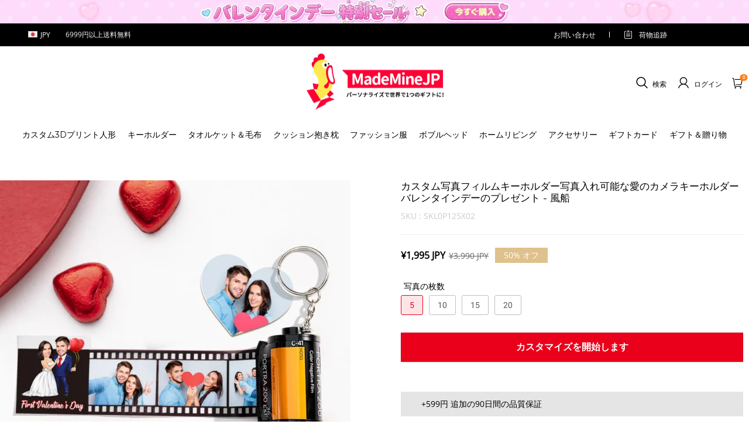

--- FILE ---
content_type: text/html; charset=utf-8
request_url: https://mademine.jp/products/custom-face-camera-keychain-personalized-photo-love-balloon-film-roll-keychain-valentines-day-gifts-for-couples
body_size: 116922
content:
<!DOCTYPE html>
<html lang="ja">
  <head>
    <meta charset="UTF-8" />
    <meta http-equiv="X-UA-Compatible" content="IE=edge" />
    <meta
      name="viewport"
      content="width=device-width, initial-scale=1.0, minimum-scale=1.0, maximum-scale=1.0, user-scalable=no"
    />
    <link rel="canonical" href="https://mademine.jp/products/custom-face-camera-keychain-personalized-photo-love-balloon-film-roll-keychain-valentines-day-gifts-for-couples" />
    <meta http-equiv="x-dns-prefetch-control" content="on" />
    <link rel="preconnect" href="https://cdn.shopline.com" crossorigin />
    <link rel="dns-prefetch" href="https://cdn.myshopline.com" />
    <link rel="dns-prefetch" href="https://img.myshopline.com" />
    <link rel="preconnect" href="https://img.myshopline.com" />
    <link rel="dns-prefetch" href="https://img-va.myshopline.com" />
    <link rel="preconnect" href="https://img-va.myshopline.com" />
    <link rel="dns-prefetch" href="https://fonts.gstatic.com" />
    <link rel="preconnect" href="https://fonts.gstatic.com" />

      <link rel="icon" type="image/png" href="https://img.myshopline.com/image/store/1733191340226/customsiliconerings-32x32-1.png?w&#x3D;32&amp;h&#x3D;32" />

    <title>
  カスタム写真フィルムキーホルダー写真入れ可能な愛のカメラキーホルダーバレンタインデーのプレゼント - 風船
 
</title>

      <meta name="description" content="This unique and creative film roll keychain is not only a fashionable accessory, but also a gift full of sentimental value, especially suitable for romantic occasions such as Valentine&#x27;s Day. First of all, imagine that your significant other receives such a well-prepared gift on Valentine&#x27;s Day: an exquisite film keychain with a retro look and delicate touch that can not only be carried with you but can be used every time the key is used. Thinking of you. This is more than just a keychain, it&#x27;s a little treasure box filled with memories and love. The biggest feature of this film keychain is that it can be customized to import multiple pictures. You can choose photos of your common memories, or the other person&#x27;s favorite scenery, pets, or even simple love and text messages. Every time you pull out the film, it&#x27;s like flipping through a photo album that only belongs to the two of you. Each photo records the sweet moments between you, making this Valentine&#x27;s Day gift not only a material gift but also Emotional communication. In addition, this film keychain is small in size and easy to carry and hang. Hook this onto any wallet, purse, handbag, or set of keys, for an elegant feel. Let us work together to create a unique film keychain for your lover now, making this Valentine&#x27;s Day more unforgettable and special!" />


    
<meta property="og:site_name" content="MadeMineJP" />
<meta property="og:url" content="https://mademine.jp/products/custom-face-camera-keychain-personalized-photo-love-balloon-film-roll-keychain-valentines-day-gifts-for-couples" />
<meta property="og:title" content="カスタム写真フィルムキーホルダー写真入れ可能な愛のカメラキーホルダーバレンタインデーのプレゼント - 風船" />
<meta property="og:type" content="product" />
<meta property="og:description" content="This unique and creative film roll keychain is not only a fashionable accessory, but also a gift full of sentimental value, especially suitable for romantic occasions such as Valentine&#x27;s Day. First of all, imagine that your significant other receives such a well-prepared gift on Valentine&#x27;s Day: an exquisite film keychain with a retro look and delicate touch that can not only be carried with you but can be used every time the key is used. Thinking of you. This is more than just a keychain, it&#x27;s a little treasure box filled with memories and love. The biggest feature of this film keychain is that it can be customized to import multiple pictures. You can choose photos of your common memories, or the other person&#x27;s favorite scenery, pets, or even simple love and text messages. Every time you pull out the film, it&#x27;s like flipping through a photo album that only belongs to the two of you. Each photo records the sweet moments between you, making this Valentine&#x27;s Day gift not only a material gift but also Emotional communication. In addition, this film keychain is small in size and easy to carry and hang. Hook this onto any wallet, purse, handbag, or set of keys, for an elegant feel. Let us work together to create a unique film keychain for your lover now, making this Valentine&#x27;s Day more unforgettable and special!" />  <meta property="og:image" content="https://img.myshopline.com/image/store/1733191340226/SKL0P125X01-2f3c149c-d346-4dad-9178-4d4bc18dd1aa.jpg?w&#x3D;1000&amp;h&#x3D;1000" />
  <meta property="og:image:secure_url" content="https://img.myshopline.com/image/store/1733191340226/SKL0P125X01-2f3c149c-d346-4dad-9178-4d4bc18dd1aa.jpg?w&#x3D;1000&amp;h&#x3D;1000" />
  <meta property="og:image:width" content="1000" />
  <meta property="og:image:height" content="1000" />
  <meta property="og:price:amount" content="1,995" />
  <meta property="og:price:currency" content="JPY" />
<meta name="twitter:card" content="summary_large_image" />
<meta name="twitter:title" content="カスタム写真フィルムキーホルダー写真入れ可能な愛のカメラキーホルダーバレンタインデーのプレゼント - 風船" />
<meta name="twitter:description" content="This unique and creative film roll keychain is not only a fashionable accessory, but also a gift full of sentimental value, especially suitable for romantic occasions such as Valentine&#x27;s Day. First of all, imagine that your significant other receives such a well-prepared gift on Valentine&#x27;s Day: an exquisite film keychain with a retro look and delicate touch that can not only be carried with you but can be used every time the key is used. Thinking of you. This is more than just a keychain, it&#x27;s a little treasure box filled with memories and love. The biggest feature of this film keychain is that it can be customized to import multiple pictures. You can choose photos of your common memories, or the other person&#x27;s favorite scenery, pets, or even simple love and text messages. Every time you pull out the film, it&#x27;s like flipping through a photo album that only belongs to the two of you. Each photo records the sweet moments between you, making this Valentine&#x27;s Day gift not only a material gift but also Emotional communication. In addition, this film keychain is small in size and easy to carry and hang. Hook this onto any wallet, purse, handbag, or set of keys, for an elegant feel. Let us work together to create a unique film keychain for your lover now, making this Valentine&#x27;s Day more unforgettable and special!" />

    <style>
:root {
    --title-font: "Montserrat";
    --title-font-weight: 400;
    --title-font-style: normal;
    --title-letter-spacing: 0em;
    --title-font-size: 26px;
    --title-line-height: 1.2;
    --title-text-transform: unset;
    --body-font: "Open Sans";
    
    --body-font-weight: 400;
    
    --body-bold-font-weight: 700;
    --body-font-style: normal;
    --body-letter-spacing: 0em;
    --body-font-size: 14px;
    --body-line-height: 1.6;
    
    --type-body-letter-spacing: 0em;
    --type-body-line-height: ;
    
    --type-body-font: "Montserrat";
    --type-body-font-weight: 400;
    --type-body-font-style: normal;

    --color-page-background: 255, 255, 255;
    --color-text: 0, 0, 0;
    --color-light-text: 148, 148, 148;
    --color-sale: 41, 37, 44;
    --color-discount: 227, 38, 25;
    --color-entry-line: 221, 221, 221;
    --color-button-background: 191, 161, 117;
    --color-button-text: 255, 255, 255;
    --color-button-secondary-background: 191, 161, 117;
    --color-button-secondary-text: 255, 255, 255;
    --color-button-secondary-border: 0, 0, 0;
    --color-discount-tag-background: 227, 38, 25;
    --color-discount-tag-text: 255, 255, 255;
    --color-cart-dot: 205, 242, 77;
    --color-cart-dot-text: 0, 0, 0;
    --color-image-background: 244, 247, 251;
    --color-image-loading-background: 244, 247, 251;
    --color-mask: 23, 23, 23;
    --color-scheme-1-bg: 255, 248, 238;
    --color-scheme-1-text: 44, 41, 36;
    --color-scheme-2-bg: 44, 41, 36;
    --color-scheme-2-text: 255, 255, 255;
    --color-scheme-3-bg: 244, 247, 251;
    --color-scheme-3-text: 0, 0, 0;

    --color-header-background: 255, 255, 255;
    --color-header-text: 0, 0, 0;
    --color-announcement-bar-background: 0, 0, 0;
    --color-announcement-bar-text: 205, 242, 77;
    --color-footer-text: 255, 255, 255;
    --color-footer-border: 255, 242, 242;
    --color-footer-background: 0, 0, 0;

    --page-width: 1300px;
    --section-vertical-gap: 20px;
    --grid-horizontal-space: 20px;
    --grid-vertical-space: 20px;
    --grid-mobile-horizontal-space: 10px;
    --grid-mobile-vertical-space: 10px;

    --btn-border-thickness: 1px;
    --btn-border-opacity: 100%;
    --btn-border-radius: 0px;
    --btn-border-radius-outset: 0px;
    --btn-shadow-opacity: 0%;
    --btn-shadow-offset-x: 0px;
    --btn-shadow-offset-y: 4px;
    --btn-shadow-blur: 5px;

    --sku-selector-border-thickness: 1px;
    --sku-selector-border-opacity: 20%;
    --sku-selector-border-radius: 0px;
    --sku-selector-border-radius-outset: 0px;

    --input-border-thickness: 1px;
    --input-border-opacity: 55%;
    --input-border-radius: 0px;
    --input-border-radius-outset: 0px;
    --input-shadow-opacity: 0%;
    --input-shadow-offset-x: 0px;
    --input-shadow-offset-y: 4px;
    --input-shadow-blur: 5px;

    --card-border-thickness: 0px;
    --card-border-opacity: 10%;
    --card-border-radius: 0px;
    --card-border-radius-outset: 0px;
    --card-shadow-opacity: 0%;
    --card-shadow-offset-x: 0px;
    --card-shadow-offset-y: 4px;
    --card-shadow-blur: 5px;

    --product-card-border-thickness: 0px;
    --product-card-border-opacity: 10%;
    --product-card-border-radius: 0px;
    --product-card-border-radius-outset: 0px;
    --product-card-shadow-opacity: 0%;
    --product-card-shadow-offset-x: 0px;
    --product-card-shadow-offset-y: 4px;
    --product-card-shadow-blur: 5px;

    --collection-card-border-thickness: 0px;
    --collection-card-border-opacity: 10%;
    --collection-card-border-radius: 0px;
    --collection-card-border-radius-outset: 0px;
    --collection-card-shadow-opacity: 0%;
    --collection-card-shadow-offset-x: 0px;
    --collection-card-shadow-offset-y: 4px;
    --collection-card-shadow-blur: 5px;

    --blog-card-border-thickness: 0px;
    --blog-card-border-opacity: 10%;
    --blog-card-border-radius: 0px;
    --blog-card-border-radius-outset: 0px;
    --blog-card-shadow-opacity: 0%;
    --blog-card-shadow-offset-x: 0px;
    --blog-card-shadow-offset-y: 4px;
    --blog-card-shadow-blur: 5px;

    --content-border-thickness: 0px;
    --content-border-opacity: 10%;
    --content-border-radius: 0px;
    --content-border-radius-outset: 0px;
    --content-shadow-opacity: 0%;
    --content-shadow-offset-x: 0px;
    --content-shadow-offset-y: 4px;
    --content-shadow-blur: 5px;

    --media-border-thickness: 1px;
    --media-border-opacity: 45%;
    --media-border-radius: 0px;
    --media-border-radius-outset: 0px;
    --media-shadow-opacity: 0%;
    --media-shadow-offset-x: 0px;
    --media-shadow-offset-left: 0px;
    --media-shadow-offset-right: 0px;
    --media-shadow-offset-y: 4px;
    --media-shadow-offset-top: 0px;
    --media-shadow-offset-bottom: 8px;
    --media-shadow-blur: 5px;

    --menu-modal-border-thickness: 1px;
    --menu-modal-border-opacity: 10%;
    --menu-modal-border-radius: 0px;
    --menu-modal-border-radius-outset: 0px;
    --menu-modal-shadow-opacity: 0%;
    --menu-modal-shadow-offset-x: 0px;
    --menu-modal-shadow-offset-y: 4px;
    --menu-modal-shadow-blur: 5px;

    --drawer-border-thickness: 1px;
    --drawer-border-opacity: 10%;
    --drawer-shadow-opacity: 0%;
    --drawer-shadow-offset-x: 0px;
    --drawer-shadow-offset-y: 4px;
    --drawer-shadow-blur: 5px;

    --product-discount-radius: 4px;

    --swatch-background-default-image: url(https://img-va.myshopline.com/image/store/2003922082/1673245966665/efd4060f0b6b4d5599fca9499ef0c250.png)
}
</style>
    <script>
window.custom_global_State={
    "theme":{
        "settings":{
            "mask_loading_image":""
        }
    }
}
</script>

    <link href="https://cdn.myshopline.com/t/layout/prod/2003922082/1673245966665/70db6fd6-4def-4c18-9941-4752b918e567/1692536375965/assets/base.css" rel="stylesheet" type="text/css" media="all">
    <link href="https://cdn.myshopline.com/t/layout/prod/2003922082/1673245966665/70db6fd6-4def-4c18-9941-4752b918e567/1692536375965/assets/section-header.css" rel="stylesheet" type="text/css" media="all">
    <link href="https://cdn.myshopline.com/t/layout/prod/2003922082/1673245966665/70db6fd6-4def-4c18-9941-4752b918e567/1692536375965/assets/section-announcement-bar.css" rel="stylesheet" type="text/css" media="all">
    <link href="https://cdn.myshopline.com/t/layout/prod/2003922082/1673245966665/70db6fd6-4def-4c18-9941-4752b918e567/1692536375965/assets/section-footer.css" rel="stylesheet" type="text/css" media="all">
    <link href="https://cdn.myshopline.com/t/layout/prod/2003922082/1673245966665/70db6fd6-4def-4c18-9941-4752b918e567/1692536375965/assets/tingle.css" rel="stylesheet" type="text/css" media="all">
    
    <link href="https://cdn.myshopline.com/t/layout/prod/2003922082/1673245966665/70db6fd6-4def-4c18-9941-4752b918e567/1692536375965/assets/@sl_cart.min.css" rel="stylesheet" type="text/css" media="all">
    <link href="https://cdn.myshopline.com/t/layout/prod/2003922082/1673245966665/70db6fd6-4def-4c18-9941-4752b918e567/1692536375965/assets/swiper.min.css" rel="stylesheet" type="text/css" media="all">
    <link href="https://cdn.myshopline.com/t/layout/prod/2003922082/1673245966665/70db6fd6-4def-4c18-9941-4752b918e567/1692536375965/assets/normalize.css.min.css" rel="stylesheet" type="text/css" media="all">

    
  <meta name="google-site-verification" content />
  <meta name="msvalidate.01" content />
<meta name="msvalidate.01" content />
  <meta name="facebook-domain-verification" content />
  <meta name="p:domain_verify" content />
  
<script >function __SL_CUSTOM_CODE_GETROW__(){var r=new Error;if(!r.stack)try{throw r}catch(r){if(!r.stack)return 0}var t=r.stack.toString().split(/\r\n|\n/),e=/:(\d+):(?:\d+)[^\d]*$/;do{var n=t.shift()}while(!e.exec(n)&&t.length);var a=e.exec(t.shift());return a?parseInt(a[1]):0}</script>
<script >!function(){function t(){this.data={}}t.prototype.set=function(t,n,i){this[n]||(this[n]={start:"",end:"",scripts:[]}),this[n][i]=t,this[n].start&&this[n].end&&(this.data[n]||(this.data[n]=[]),this.data[n].push(this[n]),delete this[n])},t.prototype.setScript=function(t,n){const i=this.data[t].find((function(t,n){return 0===n&&!t.scripts.length||!t.scripts.length}));i&&(i.scripts=i.scripts.concat(n))},t.prototype.getAppKeyByScriptUrl=function(t){var n=this;return new Promise((function(i){setTimeout((function(){const s=Object.keys(n.data).find((function(i){return n.data[i].find((function(n){return n.scripts.find((function(n){if(n&&n.src)return t===n.src}))}))}));i(s)}),4)}))},t.prototype.getAppKey=function(t){var n=this;return Object.keys(n.data).find((function(i){if(n.data[i].find((function(n){return n.start<t&&n.end>t})))return!0}))},window.__APP_CODE__||(window.__APP_CODE__=new t)}();</script>
<script>window.__ENV__ = {"APP_ENV":"product","SENTRY_DSN":"https:\u002F\u002Fb1ba39d4e0bf4bf6a6ef0a2add016a44@sentry-new.myshopline.com\u002F265","STORE_THEME_SENTRY_DSN":"https:\u002F\u002Fab5c03d7011e42d7b3914c7bd779547b@sentry-new.myshopline.com\u002F273","SENTRY_TRACES_SAMPLE_RATE":-1,"ENABLE_IFRAME_ID":true,"SENTRY_GRAY":false,"SDK_UMDJS":"https:\u002F\u002Fcdn.myshopline.com\u002Ft\u002Flayout\u002Fdev\u002F3300003680\u002F1608276731999\u002F610a693c63e57e2aca6c2554\u002F1628072347914\u002Fassets\u002Findex.umd.min.js","USE_STORE_INFO_REGION_CACHE":true,"USE_REDIRECT_PATH_CACHE":true,"USE_APP_CODE_BLOCK_CACHE":true,"USE_HTTP_REPORT_EVENT_IDS":[60006253],"USE_HTTP_REPORT_EVENT_NAMES":["view"],"ROBOTS_CACHER":{"ua_list":[],"useless_query":["fbclid","gclid","utm_campaign","utm_adset","utm_ad","utm_medium","utm_source","utm_content","utm_term","campaign_id","adset_id","ad_id","variant"],"expires":600,"store_domain_list":["ALL"],"is_use_spider_company":false,"is_use_spider_ua":false},"PAGE_CACHER":{"enable":false,"themes":["ALL","Expect","Impress","Expect_TEST"],"templates":[{"name":"templates\u002Findex","expires":10}]},"useOldSSRPlugin":{},"PAYPAL_CONFIG":{"disableFunding":"card,bancontact,blik,eps,giropay,ideal,mercadopago,mybank,p24,sepa,sofort,venmo"},"LOGGING_THRESHOLD_BY_RENDER":500,"POLLING_TIME-OUT_RETRY_FREQUENCY":8,"POLLING_TIME-OUT_RETRY_DELAY":3000,"DF_SDK_ENABLE":{"isAll":true,"appCode":"m3tdgo","themeNames":["Expect","global","Along","Impress","Soo","Solid"]},"PAYPAL_CONFIG_V2":[{"key":"disable-funding","value":"card,bancontact,blik,eps,giropay,ideal,mercadopago,mybank,p24,sepa,sofort,venmo","isCoverAll":true,"scope":"continue","whitelist":[],"blacklist":[]},{"key":"enable-funding","value":"paylater","isCoverAll":true,"scope":"all","whitelist":[],"blacklist":[]}],"COMPLETE_ORDER_JUMP_TIMEOUT":10,"ADDRESS_AUTOCOMPLETE_CONFIG":{"prediction_debounce_ms":400,"south_east_countries":{"mode":"disable","whitelist_store_ids":["1652240404138","1679974845705","1676274381211","1677468419723","1682156092973","1663745358748","1673329501708","1676868586152","1648608707106","1679279486633","1681696235688","1664792332609","1677837417427","1672322277922","1644637282055","1644637282057"],"blacklist_store_ids":[]}},"TRADE__FEATURE_FLAGS_CONFIG":{"server_endpoint":"https:\u002F\u002Fabtest.myshopline.com\u002Fexperiment","app_key":"shopline-trade"},"USE_REPORT_URL_STORE_IDS":["all"],"USE_EVENT_TRACE_CONFIG_CACHE":true,"IS_CHANGE_MERCHANT_TO_SITE":true,"PRODUCT_OBJECTS_GRAY_RULE":{"enable":true,"handleList":["adasgtest","bix3mk02","wenxuetingfz","amy.wen11","wenxuetingsgauto","shoplinewebtest","graytest","taican","haidu","bryant33","nana13","sjf03-sin","apitest001","adaus","bix3mk03","wenxuetingus","amy.wen12","wenxuetingauto","wenxuetingusauto","chun77","nana11","test03","apitest002","amywen12","lives-will","winsonwen","yongzyongz","slbryant","garytest","yongzyongz","lives-will","winsonwen","test111111","test04-sin","sjf03-us","shawboutique","extent-demo","beetlesgelpolish","soufeel","test-tys","r39x33kmubdcsvja9i","mademine-test-tys","1chqxtmchih8ul","jason-us","jason-sg","tina2","halaras","myhawaiianshirts","mycustombobblehead"],"ratio":50},"WEBSITE_MIFRATION":true,"TRADE_PAY":{"JUMP_TIMEOUT":2000,"AUTO_INIT":{"TIMEOUT":5000,"CHANNELS":[{"payMethodCode":"GooglePay"},{"payMethodCode":"ApplePay"}]}},"CHECKOUT_COUNTRY_LIBRARY_JSON_URL":"https:\u002F\u002Fcdn.myshopline.com\u002Ft\u002Fcf\u002F1cad82e8f88f0f743c2b82d308fb84f9\u002F4yblskxgvzarr1ub\u002Fcheckout-countries","CHECKOUT_COUNTRY_LIBRARY_JS_URL":"\u002Fcf-edge-static\u002F1cad82e8f88f0f743c2b82d308fb84f9\u002Fcheckout-countries","ANALYTICS_UNIFY_CONFIG":{"disableGetCollectionsStores":["1732075791988","1640660241441","1698792289635"],"hdsdkHttpConfig":{"stores":["*"],"acts":["webeventtracker","webslcodetrack"],"uas":["musical_ly"],"sendMethod":"ajax"},"pageDurationAsyncLoopInterval":0,"hdsdkFilterEvents":{"enable":true,"events":{"webslcodetrack":[{"event_name":"PageView_300"},{"event_name":"PageView_1000"},{"event_name":"PageView_2000"},{"event_name":"PageView_3000"},{"event_name":"View","page":102,"module":109,"component":101,"action_type":101},{"event_name":"View","page":103,"module":109,"component":101,"action_type":101},{"event_name":"View","page":132,"module":-999,"component":-999,"action_type":101},{"event_name":"ViewSuccess","page":132,"module":-999,"component":-999,"action_type":108}]}}},"WEB_PIXELS":{"wpt":{"templateBaseUrl":"https:\u002F\u002Fcdn.myshopline.com\u002Ft\u002Fwpm","sdkBaseUrl":"https:\u002F\u002Fcdn.myshopline.com\u002Fsl\u002Fsdk","sdkVersion":"wpt-0.4.3"},"wpm":{"sdkBaseUrl":"https:\u002F\u002Fcdn.myshopline.com\u002Fsl\u002Fsdk","sdkVersion":"wpm-0.6.1"}},"CHAIN_BASE_CONFIG":{"event":{"playback":{"playbackMaxLimit":0,"trackThreshold":50}}},"CHAIN_BASE_SERVICE_WORKER_URL":"\u002Fcf-edge-static\u002F4901d6778f66716fa583d51614a75d3d\u002Fchain-base-service-worker.js","streamTheme":[],"TRADE__METRIC_REPORT_CONFIG":{"rate":10000,"version":"v1"},"SENTRY_ERROR_FILTER_MESSAGES":["not match the postCode list","The current browser does not support Google Pay","Cannot use applePay","The current browser does not support this payment method","SDK实例化 & 初始化 失败 [reason: DEVICE_NOT_SUPPORT]","SDK实例化 & 初始化 失败 [reason: no support browser]","evaluating 'document.getElementById('stage-footer')","evaluating 'document.getElementById('live-chat-ai-wrapper')"]}</script><script>window.__LE__ = true;if(!window.Shopline){ window.Shopline = {} };Shopline.designMode=false;Shopline.uri={"alias":"ProductsDetail","isExact":true,"params":{"uniqueKey":"custom-face-camera-keychain-personalized-photo-love-balloon-film-roll-keychain-valentines-day-gifts-for-couples"},"query":{},"url":"\u002Fproducts\u002Fcustom-face-camera-keychain-personalized-photo-love-balloon-film-roll-keychain-valentines-day-gifts-for-couples","path":"\u002Fproducts\u002F:uniqueKey","template":"templates\u002Fproduct.json","bindingTemplate":undefined,"root_url":"\u002F","customPageId":"0"};Shopline.handle="mademinejp";Shopline.merchantId="2004112581";Shopline.storeId="1733191340226";Shopline.currency="JPY";Shopline.themeId="690a99560f21f8470171fc92";Shopline.themeName="商品推荐功能";Shopline.storeThemeName="商品推荐功能";Shopline.themeVersion="0.0.1";Shopline.themeTypeVersion=2.1;Shopline.updateMode=1;Shopline.locale="ja";Shopline.customerCountry="LV";Shopline.routes={"root":"\u002F"};Shopline.theme={"settings":{"currency-switcher-format":"money_with_currency_format","currency-switcher-supported-currencies":"INR GBP CAD USD AUD EUR JPY","currency-switcher-default":"JPY","desktop_logo_width":160,"mobile_logo_width":145,"color_page_background":"#ffffff","color_text":"#000000","color_light_text":"#949494","color_entry_line":"#DDDDDD","color_button_background":"#bfa175","color_button_text":"#ffffff","color_button_secondary_background":"#bfa175","color_button_secondary_text":"#ffffff","color_button_secondary_border":"rgba(0,0,0,0)","color_sale":"#29252C","color_discount":"#E32619","color_discount_tag_background":"#E32619","color_discount_tag_text":"#FFFFFF","color_cart_dot":"#cdf24d","color_cart_dot_text":"#000000","color_image_background":"#F4F7FB","color_image_loading_background":"#F4F7FB","color_mask":"#171717","color_header_background":"#FFFFFF","color_header_text":"#000000","color_announcement_bar_background":"#000000","color_announcement_bar_text":"#CDF24D","color_footer_background":"#000000","color_footer_border":"#fff2f2","color_footer_text":"#ffffff","color_scheme_1_bg":"#FFF8EE","color_scheme_1_text":"#2C2924","color_scheme_2_bg":"#2C2924","color_scheme_2_text":"#FFFFFF","color_scheme_3_bg":"#F4F7FB","color_scheme_3_text":"#000000","header_font_family":"Montserrat:600","title_font_family":"Montserrat","title_letter_spacing":"0","title_font_size":26,"title_line_height":"1.2","title_uppercase":false,"body_font_family":"Open Sans","body_letter_spacing":"0","body_font_size":"14","body_line_height":"1.6","page_width":1300,"section_vertical_gap":20,"grid_horizontal_space":20,"grid_vertical_space":20,"btn_border_thickness":1,"btn_border_opacity":100,"btn_border_radius":0,"btn_shadow_opacity":0,"btn_shadow_offset_x":0,"btn_shadow_offset_y":4,"btn_shadow_blur":5,"sku_selector_border_thickness":1,"sku_selector_border_opacity":20,"sku_selector_border_radius":0,"sku_selector_shadow_opacity":0,"sku_selector_shadow_offset_x":0,"sku_selector_shadow_offset_y":4,"sku_selector_shadow_blur":5,"input_border_thickness":1,"input_border_opacity":55,"input_border_radius":0,"input_shadow_opacity":0,"input_shadow_offset_x":0,"input_shadow_offset_y":4,"input_shadow_blur":5,"card_border_thickness":0,"card_border_opacity":10,"card_border_radius":0,"card_shadow_opacity":0,"card_shadow_offset_x":0,"card_shadow_offset_y":4,"card_shadow_blur":5,"product_card_border_thickness":0,"product_card_border_opacity":10,"product_card_border_radius":0,"product_card_shadow_opacity":0,"product_card_shadow_offset_x":0,"product_card_shadow_offset_y":4,"product_card_shadow_blur":5,"collection_card_border_thickness":0,"collection_card_border_opacity":10,"collection_card_border_radius":0,"collection_card_shadow_opacity":0,"collection_card_shadow_offset_x":0,"collection_card_shadow_offset_y":4,"collection_card_shadow_blur":5,"blog_card_border_thickness":0,"blog_card_border_opacity":10,"blog_card_border_radius":0,"blog_card_shadow_opacity":0,"blog_card_shadow_offset_x":0,"blog_card_shadow_offset_y":4,"blog_card_shadow_blur":5,"content_border_thickness":0,"content_border_opacity":10,"content_border_radius":0,"content_shadow_opacity":0,"content_shadow_offset_x":0,"content_shadow_offset_y":4,"content_shadow_blur":5,"media_border_thickness":1,"media_border_opacity":45,"media_border_radius":0,"media_shadow_opacity":0,"media_shadow_offset_x":0,"media_shadow_offset_y":4,"media_shadow_blur":5,"menu_modal_border_thickness":1,"menu_modal_border_opacity":10,"menu_modal_border_radius":0,"menu_modal_shadow_opacity":0,"menu_modal_shadow_offset_x":0,"menu_modal_shadow_offset_y":4,"menu_modal_shadow_blur":5,"drawer_border_thickness":1,"drawer_border_opacity":10,"drawer_shadow_opacity":0,"drawer_shadow_offset_x":0,"drawer_shadow_offset_y":4,"drawer_shadow_blur":5,"product_discount":true,"product_discount_position":"left_bottom","product_discount_radius":4,"enable_quick_view":false,"product_title_show_type":"full-display","product_mobile_title_show":true,"enabled_color_swatch":false,"swatch_style":"square","swatch_max_show":4,"cart_type":"drawer","co_banner_pc_img":{},"co_banner_phone_img":{},"co_banner_pc_height":"low","co_banner_phone_height":"low","co_banner_img_show":"center","co_full_screen":true,"co_checkout_image":{},"co_logo_size":"medium","co_logo_position":"left","co_bg_image":{},"co_background_color":"#FFFFFF","co_form_bg_color":"white","co_order_bg_image":{},"co_order_background_color":"#FAFAFA","co_type_title_font":{"lib":"system","value":"Helvetica Neue \u002F Arial"},"co_type_body_font":{"lib":"system","value":"Helvetica Neue \u002F Arial"},"co_color_btn_bg":"#276EAF","co_color_err_color":"#F04949","co_color_msg_color":"#276EAF","show_official_icon":false,"social_facebook_link":"","social_twitter_link":"","social_pinterest_link":"","social_instagram_link":"","social_snapchat_link":"","social_tiktok_link":"","social_youtube_link":"","social_linkedin_link":"","show_official_share_icon":false,"show_social_name":true,"share_to_facebook":true,"share_to_twitter":true,"share_to_pinterest":true,"share_to_line":true,"share_to_whatsapp":true,"share_to_tumblr":true,"favicon_image":"https:\u002F\u002Fimg.myshopline.com\u002Fimage\u002Fstore\u002F1733191340226\u002Fcustomsiliconerings-32x32-1.png?w=32&h=32","font_family_title":"Poppins","home_switch":false,"home_bg":"#000000","home_color":"#ffffff","collection_switch":false,"collection_bg":"#f6f6f6","collection_color":"#000000","product_switch":false,"product_bg":"#f6f6f6","product_color":"#000000","page_switch":false,"page_bg":"#000000","page_color":"#ffffff","contact_information_load_add":true,"contact_information_color_check":"#bfa175","shipping_method_load_add":true,"shipping_method_color_check":"#bfa175","free_shipping_threshold":"6999","gift_product_tags":"","gift_product_giveaway_tags":"","logo":"shopline:\u002F\u002Fshop_images\u002F1200X450_logo_a10bd9ac-4a55-4208-9a48-2110eb856253.png","product_add_to_cart":true,"discount_title1":"$4 OFF","discount_text1":"ORDERS $49+","discount_code1":"CODE: \u003Cspan\u003ESF4\u003C\u002Fspan\u003E","discount_title2":"$6 OFF","discount_text2":"ORDERS $59+","discount_code2":"CODE: \u003Cspan\u003ESF6\u003C\u002Fspan\u003E","discount_title3":"$10 OFF","discount_text3":"ORDERS $79+","discount_code3":"CODE: \u003Cspan\u003ESF10\u003C\u002Fspan\u003E","contact_information_title":"優先的に生産と発送を行います!+399円","contact_information_desc":"優先的に生産と発送を行います!+399円","contact_information_product":"16067781246375803471993770","shipping_method_title":"ご注文に輸送保険を追加します+399円","shipping_method_desc":"輸送保険は、国際輸送中に貴重品の品質の保護と安全を提供します。もしお客様の小包が紛失したり破損した場合、私たちは追加料金なしですぐに再輸送します。","shipping_method_product":"16067781286324368022163770","higher_vip_price_type":"","higher_vip_title":"優先的に生産と発送を行います!+499円","higher_vip_id":"16067781246742217863053770","higher_price_type":"","higher_insurance_title":"ご注文に輸送保険を追加します+399円","higher_insurance_id":"16067781286307255261113770","mask_loading_image":"shopline:\u002F\u002Fshop_images\u002F20250107-162939.gif","hide_navigation":"soufeel-automatic-discount-buy-2-20-off,occasions,recipients,office-gifts,for-pet-lovers,for-friends,package,price-5-10,price-10-20,price-20-30,price-30-40,price-50,easter-day,valentine-s-day,womens-day,teachers-day,graduation,back-to-school,wedding,mother-s-day,father-s-day,boss-day,thanksgiving,black-friday,christmas,anniversary,birthday,home-living,retirement,womens-day,mother-s-day,projection-jewelry-gifts,gifts-for-boyfriend-husband,father-s-day,gifts-for-newborn,gifts-for-kids,graduation,name-rings,engraved-rings,name-bracelets,free-shipping-over-49"},"blocks":{}};Shopline.settings={"currency-switcher-format":"money_with_currency_format","currency-switcher-supported-currencies":"INR GBP CAD USD AUD EUR JPY","currency-switcher-default":"JPY","desktop_logo_width":160,"mobile_logo_width":145,"color_page_background":"#ffffff","color_text":"#000000","color_light_text":"#949494","color_entry_line":"#DDDDDD","color_button_background":"#bfa175","color_button_text":"#ffffff","color_button_secondary_background":"#bfa175","color_button_secondary_text":"#ffffff","color_button_secondary_border":"rgba(0,0,0,0)","color_sale":"#29252C","color_discount":"#E32619","color_discount_tag_background":"#E32619","color_discount_tag_text":"#FFFFFF","color_cart_dot":"#cdf24d","color_cart_dot_text":"#000000","color_image_background":"#F4F7FB","color_image_loading_background":"#F4F7FB","color_mask":"#171717","color_header_background":"#FFFFFF","color_header_text":"#000000","color_announcement_bar_background":"#000000","color_announcement_bar_text":"#CDF24D","color_footer_background":"#000000","color_footer_border":"#fff2f2","color_footer_text":"#ffffff","color_scheme_1_bg":"#FFF8EE","color_scheme_1_text":"#2C2924","color_scheme_2_bg":"#2C2924","color_scheme_2_text":"#FFFFFF","color_scheme_3_bg":"#F4F7FB","color_scheme_3_text":"#000000","header_font_family":"Montserrat:600","title_font_family":"Montserrat","title_letter_spacing":"0","title_font_size":26,"title_line_height":"1.2","title_uppercase":false,"body_font_family":"Open Sans","body_letter_spacing":"0","body_font_size":"14","body_line_height":"1.6","page_width":1300,"section_vertical_gap":20,"grid_horizontal_space":20,"grid_vertical_space":20,"btn_border_thickness":1,"btn_border_opacity":100,"btn_border_radius":0,"btn_shadow_opacity":0,"btn_shadow_offset_x":0,"btn_shadow_offset_y":4,"btn_shadow_blur":5,"sku_selector_border_thickness":1,"sku_selector_border_opacity":20,"sku_selector_border_radius":0,"sku_selector_shadow_opacity":0,"sku_selector_shadow_offset_x":0,"sku_selector_shadow_offset_y":4,"sku_selector_shadow_blur":5,"input_border_thickness":1,"input_border_opacity":55,"input_border_radius":0,"input_shadow_opacity":0,"input_shadow_offset_x":0,"input_shadow_offset_y":4,"input_shadow_blur":5,"card_border_thickness":0,"card_border_opacity":10,"card_border_radius":0,"card_shadow_opacity":0,"card_shadow_offset_x":0,"card_shadow_offset_y":4,"card_shadow_blur":5,"product_card_border_thickness":0,"product_card_border_opacity":10,"product_card_border_radius":0,"product_card_shadow_opacity":0,"product_card_shadow_offset_x":0,"product_card_shadow_offset_y":4,"product_card_shadow_blur":5,"collection_card_border_thickness":0,"collection_card_border_opacity":10,"collection_card_border_radius":0,"collection_card_shadow_opacity":0,"collection_card_shadow_offset_x":0,"collection_card_shadow_offset_y":4,"collection_card_shadow_blur":5,"blog_card_border_thickness":0,"blog_card_border_opacity":10,"blog_card_border_radius":0,"blog_card_shadow_opacity":0,"blog_card_shadow_offset_x":0,"blog_card_shadow_offset_y":4,"blog_card_shadow_blur":5,"content_border_thickness":0,"content_border_opacity":10,"content_border_radius":0,"content_shadow_opacity":0,"content_shadow_offset_x":0,"content_shadow_offset_y":4,"content_shadow_blur":5,"media_border_thickness":1,"media_border_opacity":45,"media_border_radius":0,"media_shadow_opacity":0,"media_shadow_offset_x":0,"media_shadow_offset_y":4,"media_shadow_blur":5,"menu_modal_border_thickness":1,"menu_modal_border_opacity":10,"menu_modal_border_radius":0,"menu_modal_shadow_opacity":0,"menu_modal_shadow_offset_x":0,"menu_modal_shadow_offset_y":4,"menu_modal_shadow_blur":5,"drawer_border_thickness":1,"drawer_border_opacity":10,"drawer_shadow_opacity":0,"drawer_shadow_offset_x":0,"drawer_shadow_offset_y":4,"drawer_shadow_blur":5,"product_discount":true,"product_discount_position":"left_bottom","product_discount_radius":4,"enable_quick_view":false,"product_title_show_type":"full-display","product_mobile_title_show":true,"enabled_color_swatch":false,"swatch_style":"square","swatch_max_show":4,"cart_type":"drawer","co_banner_pc_img":null,"co_banner_phone_img":null,"co_banner_pc_height":"low","co_banner_phone_height":"low","co_banner_img_show":"center","co_full_screen":true,"co_checkout_image":null,"co_logo_size":"medium","co_logo_position":"left","co_bg_image":null,"co_background_color":"#FFFFFF","co_form_bg_color":"white","co_order_bg_image":null,"co_order_background_color":"#FAFAFA","co_type_title_font":{"lib":"system","value":"Helvetica Neue \u002F Arial"},"co_type_body_font":{"lib":"system","value":"Helvetica Neue \u002F Arial"},"co_color_btn_bg":"#276EAF","co_color_err_color":"#F04949","co_color_msg_color":"#276EAF","show_official_icon":false,"social_facebook_link":"","social_twitter_link":"","social_pinterest_link":"","social_instagram_link":"","social_snapchat_link":"","social_tiktok_link":"","social_youtube_link":"","social_linkedin_link":"","show_official_share_icon":false,"show_social_name":true,"share_to_facebook":true,"share_to_twitter":true,"share_to_pinterest":true,"share_to_line":true,"share_to_whatsapp":true,"share_to_tumblr":true,"favicon_image":"https:\u002F\u002Fimg.myshopline.com\u002Fimage\u002Fstore\u002F1733191340226\u002Fcustomsiliconerings-32x32-1.png?w=32&h=32","font_family_title":"Poppins","home_switch":false,"home_bg":"#000000","home_color":"#ffffff","collection_switch":false,"collection_bg":"#f6f6f6","collection_color":"#000000","product_switch":false,"product_bg":"#f6f6f6","product_color":"#000000","page_switch":false,"page_bg":"#000000","page_color":"#ffffff","contact_information_load_add":true,"contact_information_color_check":"#bfa175","shipping_method_load_add":true,"shipping_method_color_check":"#bfa175","free_shipping_threshold":"6999","gift_product_tags":"","gift_product_giveaway_tags":"","logo":{"alt":"{\"default\":\"\"}","id":"6778205212236464181","media_type":"image","position":undefined,"preview_image":null,"aspect_ratio":2.6666666666666665,"attached_to_variant":undefined,"height":450,"presentation":undefined,"product_id":undefined,"src":"https:\u002F\u002Fimg.myshopline.com\u002Fimage\u002Fstore\u002F1733191340226\u002F1200X450-logo-1.png?w=1200&h=450","url":"https:\u002F\u002Fimg.myshopline.com\u002Fimage\u002Fstore\u002F1733191340226\u002F1200X450-logo-1.png?w=1200&h=450","variants":[],"width":1200},"product_add_to_cart":true,"discount_title1":"$4 OFF","discount_text1":"ORDERS $49+","discount_code1":"CODE: \u003Cspan\u003ESF4\u003C\u002Fspan\u003E","discount_title2":"$6 OFF","discount_text2":"ORDERS $59+","discount_code2":"CODE: \u003Cspan\u003ESF6\u003C\u002Fspan\u003E","discount_title3":"$10 OFF","discount_text3":"ORDERS $79+","discount_code3":"CODE: \u003Cspan\u003ESF10\u003C\u002Fspan\u003E","contact_information_title":"優先的に生産と発送を行います!+399円","contact_information_desc":"優先的に生産と発送を行います!+399円","contact_information_product":{"brand":"soufeelau","created_at":"2024-12-16T15:57:00.296+08:00","gift_card":false,"id":"16067781246375803471993770","published_at":"2024-12-16T15:57:00.352+08:00","title":"VIPサービス +399円","type":"CART VIP PRODUCT","url":"\u002Fproducts\u002Fvip-399","vendor":"soufeelau","object_type":undefined,"available":true,"compare_at_price":59900,"compare_at_price_max":59900,"compare_at_price_min":59900,"compare_at_price_varies":true,"description":"\u003Cp\u003ELAST-MINUTE GIFT? GET VIP SERVICE NOW. WE WILL MAKE YOUR ORDER PRIORITY !\u003C\u002Fp\u003E","featured_image":{"alt":"","id":"6811484303882329090","media_type":"image","position":1,"preview_image":null,"aspect_ratio":"1.0","attached_to_variant":false,"height":100,"presentation":undefined,"product_id":"16067781246375803471993770","src":"https:\u002F\u002Fimg.myshopline.com\u002Fimage\u002Fstore\u002F1733191340226\u002Fvip02.png?w=100&h=100","url":undefined,"variants":[],"width":100},"featured_media":{"alt":"","id":"6811484303882329090","media_type":"image","position":1,"preview_image":{"alt":"","id":"6811484303882329090","media_type":"image","position":1,"preview_image":null,"aspect_ratio":"1.0","attached_to_variant":false,"height":100,"presentation":undefined,"product_id":"16067781246375803471993770","src":"https:\u002F\u002Fimg.myshopline.com\u002Fimage\u002Fstore\u002F1733191340226\u002Fvip02.png?w=100&h=100","url":undefined,"variants":[],"width":100},"aspect_ratio":"1.0","attached_to_variant":false,"height":100,"presentation":undefined,"product_id":"16067781246375803471993770","src":"https:\u002F\u002Fimg.myshopline.com\u002Fimage\u002Fstore\u002F1733191340226\u002Fvip02.png?w=100&h=100","url":undefined,"variants":[],"width":100},"first_available_variant":{"available":true,"barcode":null,"compare_at_price":59900,"featured_image":null,"featured_media":null,"id":"18067781246379830003903770","image":null,"incoming":undefined,"matched":undefined,"next_incoming_date":undefined,"option1":null,"option2":null,"option3":null,"option4":null,"option5":null,"options":null,"price":39900,"product":undefined,"requires_selling_plan":false,"requires_shipping":true,"selected":false,"selected_selling_plan_allocation":undefined,"selling_plan_allocations":[],"sku":"VIP1","taxable":false,"title":null,"unit_price":undefined,"unit_price_measurement":undefined,"url":"\u002Fproducts\u002Fvip-399?sku=18067781246379830003903770","weight":undefined,"weight_in_unit":"0","weight_unit":"kg","inventory_management":true,"inventory_policy":"continue","inventory_quantity":990278,"quantity_rule":{"increment":1,"min":1,"max":null}},"handle":"vip-399","has_only_default_variant":true,"images":[{"alt":"","id":"6811484303882329090","media_type":"image","position":1,"preview_image":null,"aspect_ratio":"1.0","attached_to_variant":false,"height":100,"presentation":undefined,"product_id":"16067781246375803471993770","src":"https:\u002F\u002Fimg.myshopline.com\u002Fimage\u002Fstore\u002F1733191340226\u002Fvip02.png?w=100&h=100","url":undefined,"variants":[],"width":100}],"media":[{"alt":"","id":"6811484303882329090","media_type":"image","position":1,"preview_image":{"alt":"","id":"6811484303882329090","media_type":"image","position":1,"preview_image":null,"aspect_ratio":"1.0","attached_to_variant":false,"height":100,"presentation":undefined,"product_id":"16067781246375803471993770","src":"https:\u002F\u002Fimg.myshopline.com\u002Fimage\u002Fstore\u002F1733191340226\u002Fvip02.png?w=100&h=100","url":undefined,"variants":[],"width":100},"aspect_ratio":"1.0","attached_to_variant":false,"height":100,"presentation":undefined,"product_id":"16067781246375803471993770","src":"https:\u002F\u002Fimg.myshopline.com\u002Fimage\u002Fstore\u002F1733191340226\u002Fvip02.png?w=100&h=100","url":undefined,"variants":[],"width":100}],"options":[],"options_by_name":{},"options_with_values":[],"price":39900,"price_max":39900,"price_min":39900,"price_varies":true,"requires_selling_plan":false,"selected_variant":null,"selected_or_first_available_variant":{"available":true,"barcode":null,"compare_at_price":59900,"featured_image":null,"featured_media":null,"id":"18067781246379830003903770","image":null,"incoming":undefined,"matched":undefined,"next_incoming_date":undefined,"option1":null,"option2":null,"option3":null,"option4":null,"option5":null,"options":null,"price":39900,"product":undefined,"requires_selling_plan":false,"requires_shipping":true,"selected":false,"selected_selling_plan_allocation":undefined,"selling_plan_allocations":[],"sku":"VIP1","taxable":false,"title":null,"unit_price":undefined,"unit_price_measurement":undefined,"url":"\u002Fproducts\u002Fvip-399?sku=18067781246379830003903770","weight":undefined,"weight_in_unit":"0","weight_unit":"kg","inventory_management":true,"inventory_policy":"continue","inventory_quantity":990278,"quantity_rule":{"increment":1,"min":1,"max":null}},"selling_plan_groups":[],"tags":["custom-all-products","VIP"],"variants":[{"available":true,"barcode":null,"compare_at_price":59900,"featured_image":null,"featured_media":null,"id":"18067781246379830003903770","image":null,"incoming":undefined,"matched":undefined,"next_incoming_date":undefined,"option1":null,"option2":null,"option3":null,"option4":null,"option5":null,"options":null,"price":39900,"product":undefined,"requires_selling_plan":false,"requires_shipping":true,"selected":false,"selected_selling_plan_allocation":undefined,"selling_plan_allocations":[],"sku":"VIP1","taxable":false,"title":null,"unit_price":undefined,"unit_price_measurement":undefined,"url":"\u002Fproducts\u002Fvip-399?sku=18067781246379830003903770","weight":undefined,"weight_in_unit":"0","weight_unit":"kg","inventory_management":true,"inventory_policy":"continue","inventory_quantity":990278,"quantity_rule":{"increment":1,"min":1,"max":null}}],"quantity_price_breaks_configured":false},"shipping_method_title":"ご注文に輸送保険を追加します+399円","shipping_method_desc":"輸送保険は、国際輸送中に貴重品の品質の保護と安全を提供します。もしお客様の小包が紛失したり破損した場合、私たちは追加料金なしですぐに再輸送します。","shipping_method_product":{"brand":"soufeelus","created_at":"2024-12-16T16:00:58.435+08:00","gift_card":false,"id":"16067781286324368022163770","published_at":"2024-12-16T16:00:58.516+08:00","title":"ご注文に輸送保険を追加します +399円","type":"CART INSURANCE PRODUCT","url":"\u002Fproducts\u002Fshipping-insurance","vendor":"soufeelus","object_type":undefined,"available":true,"compare_at_price":59900,"compare_at_price_max":59900,"compare_at_price_min":59900,"compare_at_price_varies":true,"description":"\u003Cp\u003EAdd Shipping Insurance to your order +399円\u003C\u002Fp\u003E","featured_image":{"alt":"","id":"6811486315705408513","media_type":"image","position":1,"preview_image":null,"aspect_ratio":"1.0000","attached_to_variant":false,"height":800,"presentation":undefined,"product_id":"16067781286324368022163770","src":"https:\u002F\u002Fimg.myshopline.com\u002Fimage\u002Fstore\u002F1733191340226\u002FUS-019b28f4-741e-494f-8dda-46da9f00abc8.png?w=800&h=800","url":undefined,"variants":[],"width":800},"featured_media":{"alt":"","id":"6811486315705408513","media_type":"image","position":1,"preview_image":{"alt":"","id":"6811486315705408513","media_type":"image","position":1,"preview_image":null,"aspect_ratio":"1.0000","attached_to_variant":false,"height":800,"presentation":undefined,"product_id":"16067781286324368022163770","src":"https:\u002F\u002Fimg.myshopline.com\u002Fimage\u002Fstore\u002F1733191340226\u002FUS-019b28f4-741e-494f-8dda-46da9f00abc8.png?w=800&h=800","url":undefined,"variants":[],"width":800},"aspect_ratio":"1.0000","attached_to_variant":false,"height":800,"presentation":undefined,"product_id":"16067781286324368022163770","src":"https:\u002F\u002Fimg.myshopline.com\u002Fimage\u002Fstore\u002F1733191340226\u002FUS-019b28f4-741e-494f-8dda-46da9f00abc8.png?w=800&h=800","url":undefined,"variants":[],"width":800},"first_available_variant":{"available":true,"barcode":null,"compare_at_price":59900,"featured_image":null,"featured_media":null,"id":"18067781286330072275673770","image":null,"incoming":undefined,"matched":undefined,"next_incoming_date":undefined,"option1":null,"option2":null,"option3":null,"option4":null,"option5":null,"options":null,"price":39900,"product":undefined,"requires_selling_plan":false,"requires_shipping":true,"selected":false,"selected_selling_plan_allocation":undefined,"selling_plan_allocations":[],"sku":"SHIPPING","taxable":true,"title":null,"unit_price":undefined,"unit_price_measurement":undefined,"url":"\u002Fproducts\u002Fshipping-insurance?sku=18067781286330072275673770","weight":undefined,"weight_in_unit":"0","weight_unit":"g","inventory_management":true,"inventory_policy":"deny","inventory_quantity":99925972,"quantity_rule":{"increment":1,"min":1,"max":null}},"handle":"shipping-insurance","has_only_default_variant":true,"images":[{"alt":"","id":"6811486315705408513","media_type":"image","position":1,"preview_image":null,"aspect_ratio":"1.0000","attached_to_variant":false,"height":800,"presentation":undefined,"product_id":"16067781286324368022163770","src":"https:\u002F\u002Fimg.myshopline.com\u002Fimage\u002Fstore\u002F1733191340226\u002FUS-019b28f4-741e-494f-8dda-46da9f00abc8.png?w=800&h=800","url":undefined,"variants":[],"width":800}],"media":[{"alt":"","id":"6811486315705408513","media_type":"image","position":1,"preview_image":{"alt":"","id":"6811486315705408513","media_type":"image","position":1,"preview_image":null,"aspect_ratio":"1.0000","attached_to_variant":false,"height":800,"presentation":undefined,"product_id":"16067781286324368022163770","src":"https:\u002F\u002Fimg.myshopline.com\u002Fimage\u002Fstore\u002F1733191340226\u002FUS-019b28f4-741e-494f-8dda-46da9f00abc8.png?w=800&h=800","url":undefined,"variants":[],"width":800},"aspect_ratio":"1.0000","attached_to_variant":false,"height":800,"presentation":undefined,"product_id":"16067781286324368022163770","src":"https:\u002F\u002Fimg.myshopline.com\u002Fimage\u002Fstore\u002F1733191340226\u002FUS-019b28f4-741e-494f-8dda-46da9f00abc8.png?w=800&h=800","url":undefined,"variants":[],"width":800}],"options":[],"options_by_name":{},"options_with_values":[],"price":39900,"price_max":39900,"price_min":39900,"price_varies":true,"requires_selling_plan":false,"selected_variant":null,"selected_or_first_available_variant":{"available":true,"barcode":null,"compare_at_price":59900,"featured_image":null,"featured_media":null,"id":"18067781286330072275673770","image":null,"incoming":undefined,"matched":undefined,"next_incoming_date":undefined,"option1":null,"option2":null,"option3":null,"option4":null,"option5":null,"options":null,"price":39900,"product":undefined,"requires_selling_plan":false,"requires_shipping":true,"selected":false,"selected_selling_plan_allocation":undefined,"selling_plan_allocations":[],"sku":"SHIPPING","taxable":true,"title":null,"unit_price":undefined,"unit_price_measurement":undefined,"url":"\u002Fproducts\u002Fshipping-insurance?sku=18067781286330072275673770","weight":undefined,"weight_in_unit":"0","weight_unit":"g","inventory_management":true,"inventory_policy":"deny","inventory_quantity":99925972,"quantity_rule":{"increment":1,"min":1,"max":null}},"selling_plan_groups":[],"tags":["custom-all-products","hide-product"],"variants":[{"available":true,"barcode":null,"compare_at_price":59900,"featured_image":null,"featured_media":null,"id":"18067781286330072275673770","image":null,"incoming":undefined,"matched":undefined,"next_incoming_date":undefined,"option1":null,"option2":null,"option3":null,"option4":null,"option5":null,"options":null,"price":39900,"product":undefined,"requires_selling_plan":false,"requires_shipping":true,"selected":false,"selected_selling_plan_allocation":undefined,"selling_plan_allocations":[],"sku":"SHIPPING","taxable":true,"title":null,"unit_price":undefined,"unit_price_measurement":undefined,"url":"\u002Fproducts\u002Fshipping-insurance?sku=18067781286330072275673770","weight":undefined,"weight_in_unit":"0","weight_unit":"g","inventory_management":true,"inventory_policy":"deny","inventory_quantity":99925972,"quantity_rule":{"increment":1,"min":1,"max":null}}],"quantity_price_breaks_configured":false},"higher_vip_price_type":"","higher_vip_title":"優先的に生産と発送を行います!+499円","higher_vip_id":{"brand":"soufeelau","created_at":"2024-12-16T15:57:02.480+08:00","gift_card":false,"id":"16067781246742217863053770","published_at":"2024-12-16T15:57:02.538+08:00","title":"VIPサービス +499円","type":"CART VIP PRODUCT","url":"\u002Fproducts\u002Fvip-599","vendor":"soufeelau","object_type":undefined,"available":true,"compare_at_price":4500,"compare_at_price_max":4500,"compare_at_price_min":4500,"compare_at_price_varies":true,"description":"\u003Cp\u003ELAST-MINUTE GIFT? GET VIP SERVICE NOW. WE WILL MAKE YOUR ORDER PRIORITY !\u003C\u002Fp\u003E","featured_image":{"alt":"","id":"6811484309183929419","media_type":"image","position":1,"preview_image":null,"aspect_ratio":"1.0","attached_to_variant":false,"height":100,"presentation":undefined,"product_id":"16067781246742217863053770","src":"https:\u002F\u002Fimg.myshopline.com\u002Fimage\u002Fstore\u002F1733191340226\u002Fvip02-9c4eb4bf-d96b-4fee-9b24-6c0fb970e188.png?w=100&h=100","url":undefined,"variants":[],"width":100},"featured_media":{"alt":"","id":"6811484309183929419","media_type":"image","position":1,"preview_image":{"alt":"","id":"6811484309183929419","media_type":"image","position":1,"preview_image":null,"aspect_ratio":"1.0","attached_to_variant":false,"height":100,"presentation":undefined,"product_id":"16067781246742217863053770","src":"https:\u002F\u002Fimg.myshopline.com\u002Fimage\u002Fstore\u002F1733191340226\u002Fvip02-9c4eb4bf-d96b-4fee-9b24-6c0fb970e188.png?w=100&h=100","url":undefined,"variants":[],"width":100},"aspect_ratio":"1.0","attached_to_variant":false,"height":100,"presentation":undefined,"product_id":"16067781246742217863053770","src":"https:\u002F\u002Fimg.myshopline.com\u002Fimage\u002Fstore\u002F1733191340226\u002Fvip02-9c4eb4bf-d96b-4fee-9b24-6c0fb970e188.png?w=100&h=100","url":undefined,"variants":[],"width":100},"first_available_variant":{"available":true,"barcode":null,"compare_at_price":4500,"featured_image":null,"featured_media":null,"id":"18067781246746747711443770","image":null,"incoming":undefined,"matched":undefined,"next_incoming_date":undefined,"option1":null,"option2":null,"option3":null,"option4":null,"option5":null,"options":null,"price":49900,"product":undefined,"requires_selling_plan":false,"requires_shipping":true,"selected":false,"selected_selling_plan_allocation":undefined,"selling_plan_allocations":[],"sku":"VIP1","taxable":false,"title":null,"unit_price":undefined,"unit_price_measurement":undefined,"url":"\u002Fproducts\u002Fvip-599?sku=18067781246746747711443770","weight":undefined,"weight_in_unit":"0","weight_unit":"kg","inventory_management":true,"inventory_policy":"continue","inventory_quantity":999159,"quantity_rule":{"increment":1,"min":1,"max":null}},"handle":"vip-599","has_only_default_variant":true,"images":[{"alt":"","id":"6811484309183929419","media_type":"image","position":1,"preview_image":null,"aspect_ratio":"1.0","attached_to_variant":false,"height":100,"presentation":undefined,"product_id":"16067781246742217863053770","src":"https:\u002F\u002Fimg.myshopline.com\u002Fimage\u002Fstore\u002F1733191340226\u002Fvip02-9c4eb4bf-d96b-4fee-9b24-6c0fb970e188.png?w=100&h=100","url":undefined,"variants":[],"width":100}],"media":[{"alt":"","id":"6811484309183929419","media_type":"image","position":1,"preview_image":{"alt":"","id":"6811484309183929419","media_type":"image","position":1,"preview_image":null,"aspect_ratio":"1.0","attached_to_variant":false,"height":100,"presentation":undefined,"product_id":"16067781246742217863053770","src":"https:\u002F\u002Fimg.myshopline.com\u002Fimage\u002Fstore\u002F1733191340226\u002Fvip02-9c4eb4bf-d96b-4fee-9b24-6c0fb970e188.png?w=100&h=100","url":undefined,"variants":[],"width":100},"aspect_ratio":"1.0","attached_to_variant":false,"height":100,"presentation":undefined,"product_id":"16067781246742217863053770","src":"https:\u002F\u002Fimg.myshopline.com\u002Fimage\u002Fstore\u002F1733191340226\u002Fvip02-9c4eb4bf-d96b-4fee-9b24-6c0fb970e188.png?w=100&h=100","url":undefined,"variants":[],"width":100}],"options":[],"options_by_name":{},"options_with_values":[],"price":49900,"price_max":49900,"price_min":49900,"price_varies":true,"requires_selling_plan":false,"selected_variant":null,"selected_or_first_available_variant":{"available":true,"barcode":null,"compare_at_price":4500,"featured_image":null,"featured_media":null,"id":"18067781246746747711443770","image":null,"incoming":undefined,"matched":undefined,"next_incoming_date":undefined,"option1":null,"option2":null,"option3":null,"option4":null,"option5":null,"options":null,"price":49900,"product":undefined,"requires_selling_plan":false,"requires_shipping":true,"selected":false,"selected_selling_plan_allocation":undefined,"selling_plan_allocations":[],"sku":"VIP1","taxable":false,"title":null,"unit_price":undefined,"unit_price_measurement":undefined,"url":"\u002Fproducts\u002Fvip-599?sku=18067781246746747711443770","weight":undefined,"weight_in_unit":"0","weight_unit":"kg","inventory_management":true,"inventory_policy":"continue","inventory_quantity":999159,"quantity_rule":{"increment":1,"min":1,"max":null}},"selling_plan_groups":[],"tags":["custom-all-products","VIP"],"variants":[{"available":true,"barcode":null,"compare_at_price":4500,"featured_image":null,"featured_media":null,"id":"18067781246746747711443770","image":null,"incoming":undefined,"matched":undefined,"next_incoming_date":undefined,"option1":null,"option2":null,"option3":null,"option4":null,"option5":null,"options":null,"price":49900,"product":undefined,"requires_selling_plan":false,"requires_shipping":true,"selected":false,"selected_selling_plan_allocation":undefined,"selling_plan_allocations":[],"sku":"VIP1","taxable":false,"title":null,"unit_price":undefined,"unit_price_measurement":undefined,"url":"\u002Fproducts\u002Fvip-599?sku=18067781246746747711443770","weight":undefined,"weight_in_unit":"0","weight_unit":"kg","inventory_management":true,"inventory_policy":"continue","inventory_quantity":999159,"quantity_rule":{"increment":1,"min":1,"max":null}}],"quantity_price_breaks_configured":false},"higher_price_type":"","higher_insurance_title":"ご注文に輸送保険を追加します+399円","higher_insurance_id":{"brand":"soufeelus","created_at":"2024-12-16T16:00:58.333+08:00","gift_card":false,"id":"16067781286307255261113770","published_at":"2024-12-16T16:00:58.406+08:00","title":"ご注文に輸送保険を追加します +499円","type":"CART INSURANCE PRODUCT","url":"\u002Fproducts\u002Fshipping-insurance-299","vendor":"soufeelus","object_type":undefined,"available":true,"compare_at_price":0,"compare_at_price_max":0,"compare_at_price_min":0,"compare_at_price_varies":true,"description":"\u003Cp\u003EAdd Shipping Insurance to your order $5.99\u003C\u002Fp\u003E","featured_image":{"alt":"","id":"6811486316829482071","media_type":"image","position":1,"preview_image":null,"aspect_ratio":"1.0000","attached_to_variant":false,"height":800,"presentation":undefined,"product_id":"16067781286307255261113770","src":"https:\u002F\u002Fimg.myshopline.com\u002Fimage\u002Fstore\u002F1733191340226\u002FUS-019b28f4-741e-494f-8dda-46da9f00abc8.png?w=800&h=800","url":undefined,"variants":[],"width":800},"featured_media":{"alt":"","id":"6811486316829482071","media_type":"image","position":1,"preview_image":{"alt":"","id":"6811486316829482071","media_type":"image","position":1,"preview_image":null,"aspect_ratio":"1.0000","attached_to_variant":false,"height":800,"presentation":undefined,"product_id":"16067781286307255261113770","src":"https:\u002F\u002Fimg.myshopline.com\u002Fimage\u002Fstore\u002F1733191340226\u002FUS-019b28f4-741e-494f-8dda-46da9f00abc8.png?w=800&h=800","url":undefined,"variants":[],"width":800},"aspect_ratio":"1.0000","attached_to_variant":false,"height":800,"presentation":undefined,"product_id":"16067781286307255261113770","src":"https:\u002F\u002Fimg.myshopline.com\u002Fimage\u002Fstore\u002F1733191340226\u002FUS-019b28f4-741e-494f-8dda-46da9f00abc8.png?w=800&h=800","url":undefined,"variants":[],"width":800},"first_available_variant":{"available":true,"barcode":null,"compare_at_price":0,"featured_image":null,"featured_media":null,"id":"18067781286312791742923770","image":null,"incoming":undefined,"matched":undefined,"next_incoming_date":undefined,"option1":null,"option2":null,"option3":null,"option4":null,"option5":null,"options":null,"price":49900,"product":undefined,"requires_selling_plan":false,"requires_shipping":true,"selected":false,"selected_selling_plan_allocation":undefined,"selling_plan_allocations":[],"sku":"SHIPPING","taxable":true,"title":null,"unit_price":undefined,"unit_price_measurement":undefined,"url":"\u002Fproducts\u002Fshipping-insurance-299?sku=18067781286312791742923770","weight":undefined,"weight_in_unit":"0","weight_unit":"g","inventory_management":true,"inventory_policy":"deny","inventory_quantity":99937218,"quantity_rule":{"increment":1,"min":1,"max":null}},"handle":"shipping-insurance-299","has_only_default_variant":true,"images":[{"alt":"","id":"6811486316829482071","media_type":"image","position":1,"preview_image":null,"aspect_ratio":"1.0000","attached_to_variant":false,"height":800,"presentation":undefined,"product_id":"16067781286307255261113770","src":"https:\u002F\u002Fimg.myshopline.com\u002Fimage\u002Fstore\u002F1733191340226\u002FUS-019b28f4-741e-494f-8dda-46da9f00abc8.png?w=800&h=800","url":undefined,"variants":[],"width":800}],"media":[{"alt":"","id":"6811486316829482071","media_type":"image","position":1,"preview_image":{"alt":"","id":"6811486316829482071","media_type":"image","position":1,"preview_image":null,"aspect_ratio":"1.0000","attached_to_variant":false,"height":800,"presentation":undefined,"product_id":"16067781286307255261113770","src":"https:\u002F\u002Fimg.myshopline.com\u002Fimage\u002Fstore\u002F1733191340226\u002FUS-019b28f4-741e-494f-8dda-46da9f00abc8.png?w=800&h=800","url":undefined,"variants":[],"width":800},"aspect_ratio":"1.0000","attached_to_variant":false,"height":800,"presentation":undefined,"product_id":"16067781286307255261113770","src":"https:\u002F\u002Fimg.myshopline.com\u002Fimage\u002Fstore\u002F1733191340226\u002FUS-019b28f4-741e-494f-8dda-46da9f00abc8.png?w=800&h=800","url":undefined,"variants":[],"width":800}],"options":[],"options_by_name":{},"options_with_values":[],"price":49900,"price_max":49900,"price_min":49900,"price_varies":true,"requires_selling_plan":false,"selected_variant":null,"selected_or_first_available_variant":{"available":true,"barcode":null,"compare_at_price":0,"featured_image":null,"featured_media":null,"id":"18067781286312791742923770","image":null,"incoming":undefined,"matched":undefined,"next_incoming_date":undefined,"option1":null,"option2":null,"option3":null,"option4":null,"option5":null,"options":null,"price":49900,"product":undefined,"requires_selling_plan":false,"requires_shipping":true,"selected":false,"selected_selling_plan_allocation":undefined,"selling_plan_allocations":[],"sku":"SHIPPING","taxable":true,"title":null,"unit_price":undefined,"unit_price_measurement":undefined,"url":"\u002Fproducts\u002Fshipping-insurance-299?sku=18067781286312791742923770","weight":undefined,"weight_in_unit":"0","weight_unit":"g","inventory_management":true,"inventory_policy":"deny","inventory_quantity":99937218,"quantity_rule":{"increment":1,"min":1,"max":null}},"selling_plan_groups":[],"tags":["custom-all-products","hide-product"],"variants":[{"available":true,"barcode":null,"compare_at_price":0,"featured_image":null,"featured_media":null,"id":"18067781286312791742923770","image":null,"incoming":undefined,"matched":undefined,"next_incoming_date":undefined,"option1":null,"option2":null,"option3":null,"option4":null,"option5":null,"options":null,"price":49900,"product":undefined,"requires_selling_plan":false,"requires_shipping":true,"selected":false,"selected_selling_plan_allocation":undefined,"selling_plan_allocations":[],"sku":"SHIPPING","taxable":true,"title":null,"unit_price":undefined,"unit_price_measurement":undefined,"url":"\u002Fproducts\u002Fshipping-insurance-299?sku=18067781286312791742923770","weight":undefined,"weight_in_unit":"0","weight_unit":"g","inventory_management":true,"inventory_policy":"deny","inventory_quantity":99937218,"quantity_rule":{"increment":1,"min":1,"max":null}}],"quantity_price_breaks_configured":false},"mask_loading_image":{"alt":"","id":"6810047925051080713","media_type":"image","position":undefined,"preview_image":{"alt":undefined,"id":null,"media_type":"image","position":undefined,"preview_image":undefined,"aspect_ratio":4.95,"attached_to_variant":undefined,"height":80,"presentation":undefined,"product_id":undefined,"src":"https:\u002F\u002Fimg.myshopline.com\u002Fimage\u002Fstore\u002F1733191340226\u002F20250107-162939_poster.png?w=396&h=80","url":"https:\u002F\u002Fimg.myshopline.com\u002Fimage\u002Fstore\u002F1733191340226\u002F20250107-162939_poster.png?w=396&h=80","variants":[],"width":396},"aspect_ratio":4.95,"attached_to_variant":undefined,"height":80,"presentation":undefined,"product_id":undefined,"src":"https:\u002F\u002Fimg.myshopline.com\u002Fimage\u002Fstore\u002F1733191340226\u002F20250107-162939.gif?w=396&h=80","url":"https:\u002F\u002Fimg.myshopline.com\u002Fimage\u002Fstore\u002F1733191340226\u002F20250107-162939.gif?w=396&h=80","variants":[],"width":396},"hide_navigation":"soufeel-automatic-discount-buy-2-20-off,occasions,recipients,office-gifts,for-pet-lovers,for-friends,package,price-5-10,price-10-20,price-20-30,price-30-40,price-50,easter-day,valentine-s-day,womens-day,teachers-day,graduation,back-to-school,wedding,mother-s-day,father-s-day,boss-day,thanksgiving,black-friday,christmas,anniversary,birthday,home-living,retirement,womens-day,mother-s-day,projection-jewelry-gifts,gifts-for-boyfriend-husband,father-s-day,gifts-for-newborn,gifts-for-kids,graduation,name-rings,engraved-rings,name-bracelets,free-shipping-over-49"};Shopline.isLogin=false;Shopline.systemTimestamp=1768880458338;Shopline.storeLanguage="ja";Shopline.supportLanguages=["ja","en"];Shopline.currencyConfig={"enable":false,"defaultCurrency":"","customCurrency":"","referenceCurrencies":[],"storeCurrency":{},"defaultReferenceCurrency":{},"currencyDetailList":[{"currencyCode":"USD","currencyName":"美元","currencySymbol":"$","rate":2,"currencyNumber":"840","orderWeight":150,"exchangeRate":1,"updateTime":1725439037024,"messageWithCurrency":"${{amount}} USD","messageWithoutCurrency":"${{amount}}","messageWithDefaultCurrency":"${{amount}} USD","messageWithoutDefaultCurrency":"${{amount}}"},{"currencyCode":"GBP","currencyName":"英镑","currencySymbol":"£","rate":2,"currencyNumber":"826","orderWeight":149,"exchangeRate":0.746347,"updateTime":1768809601308,"messageWithCurrency":"£{{amount}} GBP","messageWithoutCurrency":"£{{amount}}","messageWithDefaultCurrency":"£{{amount}} GBP","messageWithoutDefaultCurrency":"£{{amount}}"},{"currencyCode":"EUR","currencyName":"欧元","currencySymbol":"€","rate":2,"currencyNumber":"978","orderWeight":148,"exchangeRate":0.860076,"updateTime":1768809602432,"messageWithCurrency":"€{{amount_with_comma_separator}} EUR","messageWithoutCurrency":"€{{amount_with_comma_separator}}","messageWithDefaultCurrency":"€{{amount_with_comma_separator}} EUR","messageWithoutDefaultCurrency":"€{{amount_with_comma_separator}}"},{"currencyCode":"CAD","currencyName":"加拿大元","currencySymbol":"$","rate":2,"currencyNumber":"124","orderWeight":147,"exchangeRate":1.389303,"updateTime":1768809603497,"messageWithCurrency":"${{amount}} CAD","messageWithoutCurrency":"${{amount}}","messageWithDefaultCurrency":"${{amount}} CAD","messageWithoutDefaultCurrency":"${{amount}}"},{"currencyCode":"AUD","currencyName":"澳大利亚元","currencySymbol":"A$","rate":2,"currencyNumber":"36","orderWeight":146,"exchangeRate":1.493608,"updateTime":1768809604181,"messageWithCurrency":"${{amount}} AUD","messageWithoutCurrency":"${{amount}}","messageWithDefaultCurrency":"${{amount}} AUD","messageWithoutDefaultCurrency":"${{amount}}"},{"currencyCode":"INR","currencyName":"印度卢比","currencySymbol":"₹","rate":2,"currencyNumber":"356","orderWeight":145,"exchangeRate":90.978678,"updateTime":1768809604898,"messageWithCurrency":"Rs. {{amount}}","messageWithoutCurrency":"Rs. {{amount}}","messageWithDefaultCurrency":"Rs. {{amount}}","messageWithoutDefaultCurrency":"Rs. {{amount}}"},{"currencyCode":"JPY","currencyName":"日圆","currencySymbol":"¥","rate":0,"currencyNumber":"392","orderWeight":144,"exchangeRate":157.849,"updateTime":1768809605801,"messageWithCurrency":"¥{{amount_no_decimals}} JPY","messageWithoutCurrency":"¥{{amount_no_decimals}}","messageWithDefaultCurrency":"¥{{amount_no_decimals}} JPY","messageWithoutDefaultCurrency":"¥{{amount_no_decimals}}"},{"currencyCode":"AED","currencyName":"阿联酋迪拉姆","currencySymbol":"د.إ","rate":2,"currencyNumber":"784","orderWeight":143,"exchangeRate":3.6725,"updateTime":1768809606270,"messageWithCurrency":"Dhs. {{amount}} AED","messageWithoutCurrency":"Dhs. {{amount}}","messageWithDefaultCurrency":"Dhs. {{amount}} AED","messageWithoutDefaultCurrency":"Dhs. {{amount}}"},{"currencyCode":"AFN","currencyName":"阿富汗尼","currencySymbol":"Af","rate":2,"currencyNumber":"971","orderWeight":142,"exchangeRate":65.5,"updateTime":1768809606745,"messageWithCurrency":"{{amount}}؋ AFN","messageWithoutCurrency":"{{amount}}؋","messageWithDefaultCurrency":"{{amount}}؋ AFN","messageWithoutDefaultCurrency":"{{amount}}؋"},{"currencyCode":"ALL","currencyName":"阿尔巴尼亚列克","currencySymbol":"L","rate":2,"currencyNumber":"8","orderWeight":141,"exchangeRate":83.205351,"updateTime":1768809607427,"messageWithCurrency":"Lek {{amount}} ALL","messageWithoutCurrency":"Lek {{amount}}","messageWithDefaultCurrency":"Lek {{amount}} ALL","messageWithoutDefaultCurrency":"Lek {{amount}}"},{"currencyCode":"AMD","currencyName":"亚美尼亚德拉姆","currencySymbol":"Դ","rate":2,"currencyNumber":"51","orderWeight":140,"exchangeRate":379.71588,"updateTime":1768809607894,"messageWithCurrency":"{{amount}} AMD","messageWithoutCurrency":"{{amount}} AMD","messageWithDefaultCurrency":"{{amount}} AMD","messageWithoutDefaultCurrency":"{{amount}} AMD"},{"currencyCode":"ANG","currencyName":"荷属安的列斯盾","currencySymbol":"ƒ","rate":2,"currencyNumber":"532","orderWeight":139,"exchangeRate":1.79,"updateTime":1768809608355,"messageWithCurrency":"{{amount}} NAƒ;","messageWithoutCurrency":"ƒ;{{amount}}","messageWithDefaultCurrency":"{{amount}} NAƒ;","messageWithoutDefaultCurrency":"ƒ;{{amount}}"},{"currencyCode":"AOA","currencyName":"安哥拉宽扎","currencySymbol":"Kz","rate":2,"currencyNumber":"973","orderWeight":138,"exchangeRate":911.968,"updateTime":1768809608813,"messageWithCurrency":"Kz{{amount}} AOA","messageWithoutCurrency":"Kz{{amount}}","messageWithDefaultCurrency":"Kz{{amount}} AOA","messageWithoutDefaultCurrency":"Kz{{amount}}"},{"currencyCode":"ARS","currencyName":"阿根廷比索","currencySymbol":"$","rate":2,"currencyNumber":"32","orderWeight":137,"exchangeRate":1429.510821,"updateTime":1768809609353,"messageWithCurrency":"${{amount_with_comma_separator}} ARS","messageWithoutCurrency":"${{amount_with_comma_separator}}","messageWithDefaultCurrency":"${{amount_with_comma_separator}} ARS","messageWithoutDefaultCurrency":"${{amount_with_comma_separator}}"},{"currencyCode":"AWG","currencyName":"阿鲁巴弗罗林","currencySymbol":"ƒ","rate":2,"currencyNumber":"533","orderWeight":136,"exchangeRate":1.8,"updateTime":1768809609856,"messageWithCurrency":"Afl{{amount}} AWG","messageWithoutCurrency":"Afl{{amount}}","messageWithDefaultCurrency":"Afl{{amount}} AWG","messageWithoutDefaultCurrency":"Afl{{amount}}"},{"currencyCode":"AZN","currencyName":"阿塞拜疆马纳特","currencySymbol":"ман","rate":2,"currencyNumber":"944","orderWeight":135,"exchangeRate":1.7,"updateTime":1768809610576,"messageWithCurrency":"m.{{amount}} AZN","messageWithoutCurrency":"m.{{amount}}","messageWithDefaultCurrency":"m.{{amount}} AZN","messageWithoutDefaultCurrency":"m.{{amount}}"},{"currencyCode":"BAM","currencyName":"波斯尼亚和黑塞哥维那可兑换马克[注1]","currencySymbol":"КМ","rate":2,"currencyNumber":"977","orderWeight":134,"exchangeRate":1.682865,"updateTime":1768809611314,"messageWithCurrency":"KM {{amount_with_comma_separator}} BAM","messageWithoutCurrency":"KM {{amount_with_comma_separator}}","messageWithDefaultCurrency":"KM {{amount_with_comma_separator}} BAM","messageWithoutDefaultCurrency":"KM {{amount_with_comma_separator}}"},{"currencyCode":"BBD","currencyName":"巴巴多斯元","currencySymbol":"BBD","rate":2,"currencyNumber":"52","orderWeight":133,"exchangeRate":2,"updateTime":1768809612055,"messageWithCurrency":"${{amount}} Bds","messageWithoutCurrency":"${{amount}}","messageWithDefaultCurrency":"${{amount}} Bds","messageWithoutDefaultCurrency":"${{amount}}"},{"currencyCode":"BDT","currencyName":"孟加拉塔卡","currencySymbol":"৳","rate":2,"currencyNumber":"50","orderWeight":132,"exchangeRate":122.286882,"updateTime":1768809612946,"messageWithCurrency":"Tk {{amount}} BDT","messageWithoutCurrency":"Tk {{amount}}","messageWithDefaultCurrency":"Tk {{amount}} BDT","messageWithoutDefaultCurrency":"Tk {{amount}}"},{"currencyCode":"BGN","currencyName":"保加利亚列弗","currencySymbol":"лв","rate":2,"currencyNumber":"975","orderWeight":131,"exchangeRate":1.682109,"updateTime":1768809613666,"messageWithCurrency":"{{amount}} лв BGN","messageWithoutCurrency":"{{amount}} лв","messageWithDefaultCurrency":"{{amount}} лв BGN","messageWithoutDefaultCurrency":"{{amount}} лв"},{"currencyCode":"BIF","currencyName":"布隆迪法郎","currencySymbol":"₣","rate":0,"currencyNumber":"108","orderWeight":130,"exchangeRate":2960.096932,"updateTime":1768809614157,"messageWithCurrency":"FBu. {{amount_no_decimals}} BIF","messageWithoutCurrency":"FBu. {{amount_no_decimals}}","messageWithDefaultCurrency":"FBu. {{amount_no_decimals}} BIF","messageWithoutDefaultCurrency":"FBu. {{amount_no_decimals}}"},{"currencyCode":"BMD","currencyName":"百慕大元","currencySymbol":"BD$","rate":2,"currencyNumber":"60","orderWeight":129,"exchangeRate":1,"updateTime":1768809614841,"messageWithCurrency":"BD${{amount}} BMD","messageWithoutCurrency":"BD${{amount}}","messageWithDefaultCurrency":"BD${{amount}} BMD","messageWithoutDefaultCurrency":"BD${{amount}}"},{"currencyCode":"BND","currencyName":"文莱元","currencySymbol":"B$","rate":2,"currencyNumber":"96","orderWeight":128,"exchangeRate":1.287092,"updateTime":1768809615585,"messageWithCurrency":"${{amount}} BND","messageWithoutCurrency":"${{amount}}","messageWithDefaultCurrency":"${{amount}} BND","messageWithoutDefaultCurrency":"${{amount}}"},{"currencyCode":"BOB","currencyName":"玻利维亚诺","currencySymbol":"Bs.","rate":2,"currencyNumber":"68","orderWeight":127,"exchangeRate":6.908539,"updateTime":1768809616270,"messageWithCurrency":"Bs{{amount_with_comma_separator}} BOB","messageWithoutCurrency":"Bs{{amount_with_comma_separator}}","messageWithDefaultCurrency":"Bs{{amount_with_comma_separator}} BOB","messageWithoutDefaultCurrency":"Bs{{amount_with_comma_separator}}"},{"currencyCode":"BRL","currencyName":"巴西雷亚尔","currencySymbol":"R$","rate":2,"currencyNumber":"986","orderWeight":125,"exchangeRate":5.365599,"updateTime":1768809616992,"messageWithCurrency":"R$ {{amount_with_comma_separator}} BRL","messageWithoutCurrency":"R$ {{amount_with_comma_separator}}","messageWithDefaultCurrency":"R$ {{amount_with_comma_separator}} BRL","messageWithoutDefaultCurrency":"R$ {{amount_with_comma_separator}}"},{"currencyCode":"BSD","currencyName":"巴哈马元","currencySymbol":"BSD","rate":2,"currencyNumber":"44","orderWeight":124,"exchangeRate":1,"updateTime":1768809617677,"messageWithCurrency":"BS${{amount}} BSD","messageWithoutCurrency":"BS${{amount}}","messageWithDefaultCurrency":"BS${{amount}} BSD","messageWithoutDefaultCurrency":"BS${{amount}}"},{"currencyCode":"BTN","currencyName":"不丹努尔特鲁姆","currencySymbol":"Nu.","rate":2,"currencyNumber":"64","orderWeight":123,"exchangeRate":90.707601,"updateTime":1768809618395,"messageWithCurrency":"Nu {{amount}} BTN","messageWithoutCurrency":"Nu {{amount}}","messageWithDefaultCurrency":"Nu {{amount}} BTN","messageWithoutDefaultCurrency":"Nu {{amount}}"},{"currencyCode":"BWP","currencyName":"博茨瓦纳普拉","currencySymbol":"P","rate":2,"currencyNumber":"72","orderWeight":122,"exchangeRate":13.353296,"updateTime":1768809619080,"messageWithCurrency":"P{{amount}} BWP","messageWithoutCurrency":"P{{amount}}","messageWithDefaultCurrency":"P{{amount}} BWP","messageWithoutDefaultCurrency":"P{{amount}}"},{"currencyCode":"BYN","currencyName":"白俄罗斯卢布","currencySymbol":"Br","rate":2,"currencyNumber":"933","orderWeight":121,"exchangeRate":2.883448,"updateTime":1768809619556,"messageWithCurrency":"Br {{amount_with_comma_separator}} BYN","messageWithoutCurrency":"Br {{amount}}","messageWithDefaultCurrency":"Br {{amount_with_comma_separator}} BYN","messageWithoutDefaultCurrency":"Br {{amount}}"},{"currencyCode":"BZD","currencyName":"伯利兹元","currencySymbol":"Be","rate":2,"currencyNumber":"84","orderWeight":120,"exchangeRate":2.010867,"updateTime":1768809620364,"messageWithCurrency":"BZ${{amount}} BZD","messageWithoutCurrency":"BZ${{amount}}","messageWithDefaultCurrency":"BZ${{amount}} BZD","messageWithoutDefaultCurrency":"BZ${{amount}}"},{"currencyCode":"CDF","currencyName":"刚果法郎","currencySymbol":"₣","rate":2,"currencyNumber":"976","orderWeight":119,"exchangeRate":2280.886604,"updateTime":1768809621055,"messageWithCurrency":"FC{{amount}} CDF","messageWithoutCurrency":"FC{{amount}}","messageWithDefaultCurrency":"FC{{amount}} CDF","messageWithoutDefaultCurrency":"FC{{amount}}"},{"currencyCode":"CHF","currencyName":"瑞士法郎","currencySymbol":"₣","rate":2,"currencyNumber":"756","orderWeight":118,"exchangeRate":0.798868,"updateTime":1768809622010,"messageWithCurrency":"CHF {{amount}}","messageWithoutCurrency":"CHF {{amount}}","messageWithDefaultCurrency":"CHF {{amount}}","messageWithoutDefaultCurrency":"CHF {{amount}}"},{"currencyCode":"CLP","currencyName":"智利比索","currencySymbol":"CLP","rate":0,"currencyNumber":"152","orderWeight":117,"exchangeRate":884.955752,"updateTime":1768809622734,"messageWithCurrency":"${{amount_no_decimals}} CLP","messageWithoutCurrency":"${{amount_no_decimals}}","messageWithDefaultCurrency":"${{amount_no_decimals}} CLP","messageWithoutDefaultCurrency":"${{amount_no_decimals}}"},{"currencyCode":"CNY","currencyName":"人民币元","currencySymbol":"¥","rate":2,"currencyNumber":"156","orderWeight":116,"exchangeRate":6.9636,"updateTime":1768809623803,"messageWithCurrency":"¥{{amount}} CNY","messageWithoutCurrency":"¥{{amount}}","messageWithDefaultCurrency":"¥{{amount}} CNY","messageWithoutDefaultCurrency":"¥{{amount}}"},{"currencyCode":"COP","currencyName":"哥伦比亚比索","currencySymbol":"$","rate":2,"currencyNumber":"170","orderWeight":115,"exchangeRate":3683.472026,"updateTime":1768809624526,"messageWithCurrency":"${{amount_with_comma_separator}} COP","messageWithoutCurrency":"${{amount_with_comma_separator}}","messageWithDefaultCurrency":"${{amount_with_comma_separator}} COP","messageWithoutDefaultCurrency":"${{amount_with_comma_separator}}"},{"currencyCode":"CRC","currencyName":"哥斯达黎加科朗","currencySymbol":"₡","rate":2,"currencyNumber":"188","orderWeight":114,"exchangeRate":488.646898,"updateTime":1768809625015,"messageWithCurrency":"₡ {{amount_with_comma_separator}} CRC","messageWithoutCurrency":"₡ {{amount_with_comma_separator}}","messageWithDefaultCurrency":"₡ {{amount_with_comma_separator}} CRC","messageWithoutDefaultCurrency":"₡ {{amount_with_comma_separator}}"},{"currencyCode":"CUP","currencyName":"古巴比索","currencySymbol":"$","rate":2,"currencyNumber":"192","orderWeight":112,"exchangeRate":25.75,"updateTime":1768809625506,"messageWithCurrency":"${{amount}} CUP","messageWithoutCurrency":"${{amount}}","messageWithDefaultCurrency":"${{amount}} CUP","messageWithoutDefaultCurrency":"${{amount}}"},{"currencyCode":"CVE","currencyName":"佛得角埃斯库多","currencySymbol":"$","rate":0,"currencyNumber":"132","orderWeight":111,"exchangeRate":94.877306,"updateTime":1768809626231,"messageWithCurrency":"{{amount_no_decimals_with_space_separator}}$ CVE","messageWithoutCurrency":"{{amount_no_decimals_with_space_separator}}$","messageWithDefaultCurrency":"{{amount_no_decimals_with_space_separator}}$ CVE","messageWithoutDefaultCurrency":"{{amount_no_decimals_with_space_separator}}$"},{"currencyCode":"CZK","currencyName":"捷克克朗","currencySymbol":"Kč","rate":2,"currencyNumber":"203","orderWeight":110,"exchangeRate":20.886,"updateTime":1768809626717,"messageWithCurrency":"{{amount_with_comma_separator}} Kč","messageWithoutCurrency":"{{amount_with_comma_separator}} Kč","messageWithDefaultCurrency":"{{amount_with_comma_separator}} Kč","messageWithoutDefaultCurrency":"{{amount_with_comma_separator}} Kč"},{"currencyCode":"DJF","currencyName":"吉布提法郎","currencySymbol":"₣","rate":0,"currencyNumber":"262","orderWeight":109,"exchangeRate":178.044001,"updateTime":1768809627204,"messageWithCurrency":"{{amount_no_decimals_with_comma_separator}} DJF","messageWithoutCurrency":"{{amount_no_decimals_with_comma_separator}} Fdj","messageWithDefaultCurrency":"{{amount_no_decimals_with_comma_separator}} DJF","messageWithoutDefaultCurrency":"{{amount_no_decimals_with_comma_separator}} Fdj"},{"currencyCode":"DKK","currencyName":"丹麦克朗","currencySymbol":"kr","rate":2,"currencyNumber":"208","orderWeight":108,"exchangeRate":6.426237,"updateTime":1768809627921,"messageWithCurrency":"{{amount_with_comma_separator}} DKK","messageWithoutCurrency":"{{amount_with_comma_separator}} kr","messageWithDefaultCurrency":"{{amount_with_comma_separator}} DKK","messageWithoutDefaultCurrency":"{{amount_with_comma_separator}} kr"},{"currencyCode":"DOP","currencyName":"多米尼加比索","currencySymbol":"$","rate":2,"currencyNumber":"214","orderWeight":107,"exchangeRate":63.698705,"updateTime":1768809628417,"messageWithCurrency":"RD$ {{amount}}","messageWithoutCurrency":"RD$ {{amount}}","messageWithDefaultCurrency":"RD$ {{amount}}","messageWithoutDefaultCurrency":"RD$ {{amount}}"},{"currencyCode":"DZD","currencyName":"阿尔及利亚第纳尔","currencySymbol":"د.ج","rate":2,"currencyNumber":"12","orderWeight":106,"exchangeRate":130.302905,"updateTime":1768809629135,"messageWithCurrency":"DA {{amount}} DZD","messageWithoutCurrency":"DA {{amount}}","messageWithDefaultCurrency":"DA {{amount}} DZD","messageWithoutDefaultCurrency":"DA {{amount}}"},{"currencyCode":"EGP","currencyName":"埃及镑","currencySymbol":"E£","rate":2,"currencyNumber":"818","orderWeight":105,"exchangeRate":47.393544,"updateTime":1768809629624,"messageWithCurrency":"E£ {{amount}} EGP","messageWithoutCurrency":"E£ {{amount}}","messageWithDefaultCurrency":"E£ {{amount}} EGP","messageWithoutDefaultCurrency":"E£ {{amount}}"},{"currencyCode":"ERN","currencyName":"厄立特里亚纳克法","currencySymbol":"Nfk","rate":2,"currencyNumber":"232","orderWeight":104,"exchangeRate":15,"updateTime":1768809630113,"messageWithCurrency":"Nkf {{amount}} ERN","messageWithoutCurrency":"Nkf {{amount}}","messageWithDefaultCurrency":"Nkf {{amount}} ERN","messageWithoutDefaultCurrency":"Nkf {{amount}}"},{"currencyCode":"ETB","currencyName":"埃塞俄比亚比尔","currencySymbol":"Br","rate":2,"currencyNumber":"230","orderWeight":103,"exchangeRate":156.01215,"updateTime":1768809630840,"messageWithCurrency":"Br{{amount}} ETB","messageWithoutCurrency":"Br{{amount}}","messageWithDefaultCurrency":"Br{{amount}} ETB","messageWithoutDefaultCurrency":"Br{{amount}}"},{"currencyCode":"FJD","currencyName":"斐济元","currencySymbol":"FJ$","rate":2,"currencyNumber":"242","orderWeight":102,"exchangeRate":2.2816,"updateTime":1768809631400,"messageWithCurrency":"FJ${{amount}}","messageWithoutCurrency":"${{amount}}","messageWithDefaultCurrency":"FJ${{amount}}","messageWithoutDefaultCurrency":"${{amount}}"},{"currencyCode":"FKP","currencyName":"福克兰群岛镑","currencySymbol":"FKP","rate":2,"currencyNumber":"238","orderWeight":101,"exchangeRate":0.746347,"updateTime":1768809632123,"messageWithCurrency":"£{{amount}} FKP","messageWithoutCurrency":"£{{amount}}","messageWithDefaultCurrency":"£{{amount}} FKP","messageWithoutDefaultCurrency":"£{{amount}}"},{"currencyCode":"GEL","currencyName":"格鲁吉亚拉里","currencySymbol":"ლ","rate":2,"currencyNumber":"981","orderWeight":100,"exchangeRate":2.69,"updateTime":1768809632847,"messageWithCurrency":"{{amount}} GEL","messageWithoutCurrency":"{{amount}} GEL","messageWithDefaultCurrency":"{{amount}} GEL","messageWithoutDefaultCurrency":"{{amount}} GEL"},{"currencyCode":"GHS","currencyName":"加纳塞地","currencySymbol":"₵","rate":2,"currencyNumber":"936","orderWeight":99,"exchangeRate":10.833043,"updateTime":1768809633348,"messageWithCurrency":"GH₵{{amount}}","messageWithoutCurrency":"GH₵{{amount}}","messageWithDefaultCurrency":"GH₵{{amount}}","messageWithoutDefaultCurrency":"GH₵{{amount}}"},{"currencyCode":"GIP","currencyName":"直布罗陀镑","currencySymbol":"£","rate":2,"currencyNumber":"292","orderWeight":98,"exchangeRate":0.746347,"updateTime":1768809633840,"messageWithCurrency":"£{{amount}} GIP","messageWithoutCurrency":"£{{amount}}","messageWithDefaultCurrency":"£{{amount}} GIP","messageWithoutDefaultCurrency":"£{{amount}}"},{"currencyCode":"GMD","currencyName":"冈比亚达拉西","currencySymbol":"D","rate":2,"currencyNumber":"270","orderWeight":97,"exchangeRate":74.000005,"updateTime":1768809634336,"messageWithCurrency":"D {{amount}} GMD","messageWithoutCurrency":"D {{amount}}","messageWithDefaultCurrency":"D {{amount}} GMD","messageWithoutDefaultCurrency":"D {{amount}}"},{"currencyCode":"GNF","currencyName":"几内亚法郎","currencySymbol":"₣","rate":0,"currencyNumber":"324","orderWeight":96,"exchangeRate":8753.379481,"updateTime":1768809635376,"messageWithCurrency":"FG {{amount_no_decimals}} GNF","messageWithoutCurrency":"FG {{amount_no_decimals}}","messageWithDefaultCurrency":"FG {{amount_no_decimals}} GNF","messageWithoutDefaultCurrency":"FG {{amount_no_decimals}}"},{"currencyCode":"GTQ","currencyName":"危地马拉格查尔","currencySymbol":"Q","rate":2,"currencyNumber":"320","orderWeight":95,"exchangeRate":7.665733,"updateTime":1768809635866,"messageWithCurrency":"{{amount}} GTQ","messageWithoutCurrency":"Q{{amount}}","messageWithDefaultCurrency":"{{amount}} GTQ","messageWithoutDefaultCurrency":"Q{{amount}}"},{"currencyCode":"GYD","currencyName":"圭亚那元","currencySymbol":"$","rate":2,"currencyNumber":"328","orderWeight":94,"exchangeRate":209.140554,"updateTime":1768809636357,"messageWithCurrency":"${{amount}} GYD","messageWithoutCurrency":"G${{amount}}","messageWithDefaultCurrency":"${{amount}} GYD","messageWithoutDefaultCurrency":"G${{amount}}"},{"currencyCode":"HKD","currencyName":"港元","currencySymbol":"HK$","rate":2,"currencyNumber":"344","orderWeight":93,"exchangeRate":7.796175,"updateTime":1768809637079,"messageWithCurrency":"HK${{amount}}","messageWithoutCurrency":"${{amount}}","messageWithDefaultCurrency":"HK${{amount}}","messageWithoutDefaultCurrency":"${{amount}}"},{"currencyCode":"HNL","currencyName":"洪都拉斯伦皮拉","currencySymbol":"L","rate":2,"currencyNumber":"340","orderWeight":92,"exchangeRate":26.367574,"updateTime":1768809637580,"messageWithCurrency":"L {{amount}} HNL","messageWithoutCurrency":"L {{amount}}","messageWithDefaultCurrency":"L {{amount}} HNL","messageWithoutDefaultCurrency":"L {{amount}}"},{"currencyCode":"HRK","currencyName":"克罗地亚库纳","currencySymbol":"Kn","rate":2,"currencyNumber":"191","orderWeight":91,"exchangeRate":6.480038,"updateTime":1768809638070,"messageWithCurrency":"{{amount_with_comma_separator}} kn HRK","messageWithoutCurrency":"{{amount_with_comma_separator}} kn","messageWithDefaultCurrency":"{{amount_with_comma_separator}} kn HRK","messageWithoutDefaultCurrency":"{{amount_with_comma_separator}} kn"},{"currencyCode":"HTG","currencyName":"海地古德","currencySymbol":"G","rate":2,"currencyNumber":"332","orderWeight":90,"exchangeRate":130.971599,"updateTime":1768809638563,"messageWithCurrency":"{{amount}} HTG","messageWithoutCurrency":"G {{amount}}","messageWithDefaultCurrency":"{{amount}} HTG","messageWithoutDefaultCurrency":"G {{amount}}"},{"currencyCode":"HUF","currencyName":"匈牙利福林","currencySymbol":"Ft","rate":0,"currencyNumber":"348","orderWeight":89,"exchangeRate":331.656501,"updateTime":1768809639050,"messageWithCurrency":"{{amount_no_decimals_with_comma_separator}} Ft","messageWithoutCurrency":"{{amount_no_decimals_with_comma_separator}}","messageWithDefaultCurrency":"{{amount_no_decimals_with_comma_separator}} Ft","messageWithoutDefaultCurrency":"{{amount_no_decimals_with_comma_separator}}"},{"currencyCode":"IDR","currencyName":"印尼盾","currencySymbol":"Rp","rate":0,"currencyNumber":"360","orderWeight":88,"exchangeRate":16967.873516,"updateTime":1768809639537,"messageWithCurrency":"Rp {{amount_no_decimals_with_comma_separator}} IDR","messageWithoutCurrency":"Rp {{amount_no_decimals_with_comma_separator}}","messageWithDefaultCurrency":"Rp {{amount_no_decimals_with_comma_separator}} IDR","messageWithoutDefaultCurrency":"Rp {{amount_no_decimals_with_comma_separator}}"},{"currencyCode":"ILS","currencyName":"以色列新谢克尔[注2]","currencySymbol":"₪","rate":2,"currencyNumber":"376","orderWeight":87,"exchangeRate":3.161213,"updateTime":1768809640435,"messageWithCurrency":"{{amount}} NIS","messageWithoutCurrency":"{{amount}} NIS","messageWithDefaultCurrency":"{{amount}} NIS","messageWithoutDefaultCurrency":"{{amount}} NIS"},{"currencyCode":"IRR","currencyName":"伊朗里亚尔","currencySymbol":"﷼","rate":2,"currencyNumber":"364","orderWeight":86,"exchangeRate":42086,"updateTime":1768809641388,"messageWithCurrency":"﷼ {{amount}} IRR","messageWithoutCurrency":"﷼ {{amount}}","messageWithDefaultCurrency":"﷼ {{amount}} IRR","messageWithoutDefaultCurrency":"﷼ {{amount}}"},{"currencyCode":"ISK","currencyName":"冰岛克朗","currencySymbol":"Kr","rate":0,"currencyNumber":"352","orderWeight":85,"exchangeRate":125.74,"updateTime":1768809642068,"messageWithCurrency":"{{amount_no_decimals}} ISK","messageWithoutCurrency":"{{amount_no_decimals}} kr","messageWithDefaultCurrency":"{{amount_no_decimals}} ISK","messageWithoutDefaultCurrency":"{{amount_no_decimals}} kr"},{"currencyCode":"JMD","currencyName":"牙买加元","currencySymbol":"$","rate":2,"currencyNumber":"388","orderWeight":84,"exchangeRate":157.780437,"updateTime":1768809642538,"messageWithCurrency":"${{amount}} JMD","messageWithoutCurrency":"${{amount}}","messageWithDefaultCurrency":"${{amount}} JMD","messageWithoutDefaultCurrency":"${{amount}}"},{"currencyCode":"KES","currencyName":"肯尼亚先令","currencySymbol":"Sh","rate":2,"currencyNumber":"404","orderWeight":83,"exchangeRate":129,"updateTime":1768809643257,"messageWithCurrency":"KSh{{amount}}","messageWithoutCurrency":"KSh{{amount}}","messageWithDefaultCurrency":"KSh{{amount}}","messageWithoutDefaultCurrency":"KSh{{amount}}"},{"currencyCode":"KGS","currencyName":"吉尔吉斯斯坦索姆","currencySymbol":"С̲","rate":2,"currencyNumber":"417","orderWeight":82,"exchangeRate":87.45,"updateTime":1768809644205,"messageWithCurrency":"лв{{amount}}","messageWithoutCurrency":"лв{{amount}}","messageWithDefaultCurrency":"лв{{amount}}","messageWithoutDefaultCurrency":"лв{{amount}}"},{"currencyCode":"KHR","currencyName":"柬埔寨瑞尔","currencySymbol":"៛","rate":2,"currencyNumber":"116","orderWeight":81,"exchangeRate":4025.251506,"updateTime":1768809644927,"messageWithCurrency":"KHR{{amount}}","messageWithoutCurrency":"KHR{{amount}}","messageWithDefaultCurrency":"KHR{{amount}}","messageWithoutDefaultCurrency":"KHR{{amount}}"},{"currencyCode":"KMF","currencyName":"科摩罗法郎","currencySymbol":"Fr","rate":0,"currencyNumber":"174","orderWeight":80,"exchangeRate":424.999927,"updateTime":1768809645644,"messageWithCurrency":"{{amount_no_decimals_with_comma_separator}} CF","messageWithoutCurrency":"{{amount_no_decimals_with_comma_separator}} CF","messageWithDefaultCurrency":"{{amount_no_decimals_with_comma_separator}} CF","messageWithoutDefaultCurrency":"{{amount_no_decimals_with_comma_separator}} CF"},{"currencyCode":"KPW","currencyName":"朝鲜圆","currencySymbol":"₩","rate":2,"currencyNumber":"408","orderWeight":79,"exchangeRate":900,"updateTime":1768809646132,"messageWithCurrency":"₩{{amount}} KPW","messageWithoutCurrency":"₩{{amount}}","messageWithDefaultCurrency":"₩{{amount}} KPW","messageWithoutDefaultCurrency":"₩{{amount}}"},{"currencyCode":"KRW","currencyName":"韩圆","currencySymbol":"₩","rate":0,"currencyNumber":"410","orderWeight":78,"exchangeRate":1473.68655,"updateTime":1768809647536,"messageWithCurrency":"₩{{amount_no_decimals}} KRW","messageWithoutCurrency":"₩{{amount_no_decimals}}","messageWithDefaultCurrency":"₩{{amount_no_decimals}} KRW","messageWithoutDefaultCurrency":"₩{{amount_no_decimals}}"},{"currencyCode":"KYD","currencyName":"开曼群岛元","currencySymbol":"$","rate":2,"currencyNumber":"136","orderWeight":77,"exchangeRate":0.833172,"updateTime":1768809648258,"messageWithCurrency":"${{amount}} KYD","messageWithoutCurrency":"${{amount}}","messageWithDefaultCurrency":"${{amount}} KYD","messageWithoutDefaultCurrency":"${{amount}}"},{"currencyCode":"KZT","currencyName":"哈萨克斯坦坚戈","currencySymbol":"〒","rate":2,"currencyNumber":"398","orderWeight":76,"exchangeRate":511.261448,"updateTime":1768809648978,"messageWithCurrency":"{{amount}} KZT","messageWithoutCurrency":"{{amount}} KZT","messageWithDefaultCurrency":"{{amount}} KZT","messageWithoutDefaultCurrency":"{{amount}} KZT"},{"currencyCode":"LAK","currencyName":"老挝基普","currencySymbol":"₭","rate":2,"currencyNumber":"418","orderWeight":75,"exchangeRate":21618.923181,"updateTime":1768809649698,"messageWithCurrency":"₭{{amount}} LAK","messageWithoutCurrency":"₭{{amount}}","messageWithDefaultCurrency":"₭{{amount}} LAK","messageWithoutDefaultCurrency":"₭{{amount}}"},{"currencyCode":"LBP","currencyName":"黎巴嫩镑","currencySymbol":"ل.ل","rate":2,"currencyNumber":"422","orderWeight":74,"exchangeRate":89549.867385,"updateTime":1768809650416,"messageWithCurrency":"L£{{amount}} LBP","messageWithoutCurrency":"L£{{amount}}","messageWithDefaultCurrency":"L£{{amount}} LBP","messageWithoutDefaultCurrency":"L£{{amount}}"},{"currencyCode":"LKR","currencyName":"斯里兰卡卢比","currencySymbol":"Rs","rate":2,"currencyNumber":"144","orderWeight":73,"exchangeRate":309.72697,"updateTime":1768809650904,"messageWithCurrency":"Rs {{amount}} LKR","messageWithoutCurrency":"Rs {{amount}}","messageWithDefaultCurrency":"Rs {{amount}} LKR","messageWithoutDefaultCurrency":"Rs {{amount}}"},{"currencyCode":"LRD","currencyName":"利比里亚元","currencySymbol":"L$","rate":2,"currencyNumber":"430","orderWeight":72,"exchangeRate":180.47041,"updateTime":1768809651627,"messageWithCurrency":"L${{amount}} LRD","messageWithoutCurrency":"L${{amount}}","messageWithDefaultCurrency":"L${{amount}} LRD","messageWithoutDefaultCurrency":"L${{amount}}"},{"currencyCode":"LSL","currencyName":"莱索托洛蒂","currencySymbol":"L","rate":2,"currencyNumber":"426","orderWeight":71,"exchangeRate":16.370974,"updateTime":1768809652117,"messageWithCurrency":"M{{amount}} LSL","messageWithoutCurrency":"M{{amount}}","messageWithDefaultCurrency":"M{{amount}} LSL","messageWithoutDefaultCurrency":"M{{amount}}"},{"currencyCode":"MAD","currencyName":"摩洛哥迪尔汗","currencySymbol":"د.م.","rate":2,"currencyNumber":"504","orderWeight":70,"exchangeRate":9.205161,"updateTime":1768809652835,"messageWithCurrency":"Dh {{amount}} MAD","messageWithoutCurrency":"{{amount}} dh","messageWithDefaultCurrency":"Dh {{amount}} MAD","messageWithoutDefaultCurrency":"{{amount}} dh"},{"currencyCode":"MDL","currencyName":"摩尔多瓦列伊","currencySymbol":"L","rate":2,"currencyNumber":"498","orderWeight":69,"exchangeRate":17.14185,"updateTime":1768809653552,"messageWithCurrency":"{{amount}} MDL","messageWithoutCurrency":"{{amount}} MDL","messageWithDefaultCurrency":"{{amount}} MDL","messageWithoutDefaultCurrency":"{{amount}} MDL"},{"currencyCode":"MKD","currencyName":"马其顿代纳尔","currencySymbol":"ден","rate":2,"currencyNumber":"807","orderWeight":68,"exchangeRate":52.939885,"updateTime":1768809654271,"messageWithCurrency":"ден {{amount}} MKD","messageWithoutCurrency":"ден {{amount}}","messageWithDefaultCurrency":"ден {{amount}} MKD","messageWithoutDefaultCurrency":"ден {{amount}}"},{"currencyCode":"MMK","currencyName":"缅元","currencySymbol":"K","rate":2,"currencyNumber":"104","orderWeight":67,"exchangeRate":2099.9,"updateTime":1768809654756,"messageWithCurrency":"K{{amount}} MMK","messageWithoutCurrency":"K{{amount}}","messageWithDefaultCurrency":"K{{amount}} MMK","messageWithoutDefaultCurrency":"K{{amount}}"},{"currencyCode":"MNT","currencyName":"蒙古图格里克","currencySymbol":"₮","rate":2,"currencyNumber":"496","orderWeight":66,"exchangeRate":3560,"updateTime":1768809655478,"messageWithCurrency":"{{amount_no_decimals}} MNT","messageWithoutCurrency":"{{amount_no_decimals}} ₮","messageWithDefaultCurrency":"{{amount_no_decimals}} MNT","messageWithoutDefaultCurrency":"{{amount_no_decimals}} ₮"},{"currencyCode":"MOP","currencyName":"澳门币","currencySymbol":"P","rate":2,"currencyNumber":"446","orderWeight":65,"exchangeRate":8.032542,"updateTime":1768809655968,"messageWithCurrency":"MOP${{amount}}","messageWithoutCurrency":"MOP${{amount}}","messageWithDefaultCurrency":"MOP${{amount}}","messageWithoutDefaultCurrency":"MOP${{amount}}"},{"currencyCode":"MUR","currencyName":"毛里求斯卢比","currencySymbol":"₨","rate":2,"currencyNumber":"480","orderWeight":64,"exchangeRate":46.279999,"updateTime":1768809656683,"messageWithCurrency":"Rs {{amount}} MUR","messageWithoutCurrency":"Rs {{amount}}","messageWithDefaultCurrency":"Rs {{amount}} MUR","messageWithoutDefaultCurrency":"Rs {{amount}}"},{"currencyCode":"MVR","currencyName":"马尔代夫拉菲亚","currencySymbol":"ރ.","rate":2,"currencyNumber":"462","orderWeight":63,"exchangeRate":15.46,"updateTime":1768809657402,"messageWithCurrency":"Rf{{amount}} MRf","messageWithoutCurrency":"Rf{{amount}}","messageWithDefaultCurrency":"Rf{{amount}} MRf","messageWithoutDefaultCurrency":"Rf{{amount}}"},{"currencyCode":"MWK","currencyName":"马拉维克瓦查","currencySymbol":"MK","rate":2,"currencyNumber":"454","orderWeight":62,"exchangeRate":1733.721075,"updateTime":1768809658151,"messageWithCurrency":"Mk{{amount}} MWK","messageWithoutCurrency":"Mk{{amount}}","messageWithDefaultCurrency":"Mk{{amount}} MWK","messageWithoutDefaultCurrency":"Mk{{amount}}"},{"currencyCode":"MXN","currencyName":"墨西哥比索","currencySymbol":"$","rate":2,"currencyNumber":"484","orderWeight":61,"exchangeRate":17.631,"updateTime":1768809658876,"messageWithCurrency":"$ {{amount}} MXN","messageWithoutCurrency":"$ {{amount}}","messageWithDefaultCurrency":"$ {{amount}} MXN","messageWithoutDefaultCurrency":"$ {{amount}}"},{"currencyCode":"MYR","currencyName":"马来西亚令吉","currencySymbol":"RM","rate":2,"currencyNumber":"458","orderWeight":60,"exchangeRate":4.0555,"updateTime":1768809659360,"messageWithCurrency":"RM{{amount}} MYR","messageWithoutCurrency":"RM{{amount}} MYR","messageWithDefaultCurrency":"RM{{amount}} MYR","messageWithoutDefaultCurrency":"RM{{amount}} MYR"},{"currencyCode":"MZN","currencyName":"莫桑比克梅蒂卡尔","currencySymbol":"MTn","rate":2,"currencyNumber":"943","orderWeight":59,"exchangeRate":63.899993,"updateTime":1768809660070,"messageWithCurrency":"Mt {{amount}} MZN","messageWithoutCurrency":"{{amount}} Mt","messageWithDefaultCurrency":"Mt {{amount}} MZN","messageWithoutDefaultCurrency":"{{amount}} Mt"},{"currencyCode":"NAD","currencyName":"纳米比亚元","currencySymbol":"N$","rate":2,"currencyNumber":"516","orderWeight":58,"exchangeRate":16.370974,"updateTime":1768809660564,"messageWithCurrency":"N${{amount}} NAD","messageWithoutCurrency":"N${{amount}}","messageWithDefaultCurrency":"N${{amount}} NAD","messageWithoutDefaultCurrency":"N${{amount}}"},{"currencyCode":"NGN","currencyName":"尼日利亚奈拉","currencySymbol":"₦","rate":2,"currencyNumber":"566","orderWeight":57,"exchangeRate":1420.58,"updateTime":1768809661288,"messageWithCurrency":"₦{{amount}} NGN","messageWithoutCurrency":"₦{{amount}}","messageWithDefaultCurrency":"₦{{amount}} NGN","messageWithoutDefaultCurrency":"₦{{amount}}"},{"currencyCode":"NIO","currencyName":"尼加拉瓜科多巴","currencySymbol":"C$","rate":2,"currencyNumber":"558","orderWeight":56,"exchangeRate":36.792764,"updateTime":1768809662015,"messageWithCurrency":"C${{amount}} NIO","messageWithoutCurrency":"C${{amount}}","messageWithDefaultCurrency":"C${{amount}} NIO","messageWithoutDefaultCurrency":"C${{amount}}"},{"currencyCode":"NOK","currencyName":"挪威克朗","currencySymbol":"kr","rate":2,"currencyNumber":"578","orderWeight":55,"exchangeRate":10.07845,"updateTime":1768809662746,"messageWithCurrency":"{{amount_with_comma_separator}} NOK","messageWithoutCurrency":"{{amount_with_comma_separator}} kr","messageWithDefaultCurrency":"{{amount_with_comma_separator}} NOK","messageWithoutDefaultCurrency":"{{amount_with_comma_separator}} kr"},{"currencyCode":"NPR","currencyName":"尼泊尔卢比","currencySymbol":"₨","rate":2,"currencyNumber":"524","orderWeight":54,"exchangeRate":145.131786,"updateTime":1768809663238,"messageWithCurrency":"Rs{{amount}} NPR","messageWithoutCurrency":"Rs{{amount}}","messageWithDefaultCurrency":"Rs{{amount}} NPR","messageWithoutDefaultCurrency":"Rs{{amount}}"},{"currencyCode":"NZD","currencyName":"新西兰元","currencySymbol":"$","rate":2,"currencyNumber":"554","orderWeight":53,"exchangeRate":1.732057,"updateTime":1768809663959,"messageWithCurrency":"${{amount}} NZD","messageWithoutCurrency":"${{amount}}","messageWithDefaultCurrency":"${{amount}} NZD","messageWithoutDefaultCurrency":"${{amount}}"},{"currencyCode":"PAB","currencyName":"巴拿马巴波亚","currencySymbol":"B\u002F.","rate":2,"currencyNumber":"590","orderWeight":52,"exchangeRate":1,"updateTime":1768809664449,"messageWithCurrency":"B\u002F. {{amount}} PAB","messageWithoutCurrency":"B\u002F. {{amount}}","messageWithDefaultCurrency":"B\u002F. {{amount}} PAB","messageWithoutDefaultCurrency":"B\u002F. {{amount}}"},{"currencyCode":"PEN","currencyName":"秘鲁索尔","currencySymbol":"S\u002F","rate":2,"currencyNumber":"604","orderWeight":51,"exchangeRate":3.35962,"updateTime":1768809665165,"messageWithCurrency":"S\u002F. {{amount}} PEN","messageWithoutCurrency":"S\u002F. {{amount}}","messageWithDefaultCurrency":"S\u002F. {{amount}} PEN","messageWithoutDefaultCurrency":"S\u002F. {{amount}}"},{"currencyCode":"PGK","currencyName":"巴布亚新几内亚基那","currencySymbol":"K","rate":2,"currencyNumber":"598","orderWeight":50,"exchangeRate":4.271265,"updateTime":1768809665662,"messageWithCurrency":"K {{amount}} PGK","messageWithoutCurrency":"K {{amount}}","messageWithDefaultCurrency":"K {{amount}} PGK","messageWithoutDefaultCurrency":"K {{amount}}"},{"currencyCode":"PHP","currencyName":"菲律宾比索","currencySymbol":"₱","rate":2,"currencyNumber":"608","orderWeight":49,"exchangeRate":59.448497,"updateTime":1768809666154,"messageWithCurrency":"₱{{amount}} PHP","messageWithoutCurrency":"₱{{amount}}","messageWithDefaultCurrency":"₱{{amount}} PHP","messageWithoutDefaultCurrency":"₱{{amount}}"},{"currencyCode":"PKR","currencyName":"巴基斯坦卢比","currencySymbol":"₨","rate":2,"currencyNumber":"586","orderWeight":48,"exchangeRate":279.812393,"updateTime":1768809666652,"messageWithCurrency":"Rs.{{amount}} PKR","messageWithoutCurrency":"Rs.{{amount}}","messageWithDefaultCurrency":"Rs.{{amount}} PKR","messageWithoutDefaultCurrency":"Rs.{{amount}}"},{"currencyCode":"PLN","currencyName":"波兰兹罗提","currencySymbol":"zł","rate":2,"currencyNumber":"985","orderWeight":47,"exchangeRate":3.632602,"updateTime":1768809667376,"messageWithCurrency":"{{amount_with_comma_separator}} zł PLN","messageWithoutCurrency":"{{amount_with_comma_separator}} zł","messageWithDefaultCurrency":"{{amount_with_comma_separator}} zł PLN","messageWithoutDefaultCurrency":"{{amount_with_comma_separator}} zł"},{"currencyCode":"PYG","currencyName":"巴拉圭瓜拉尼","currencySymbol":"₲","rate":0,"currencyNumber":"600","orderWeight":46,"exchangeRate":6833.638423,"updateTime":1768809667865,"messageWithCurrency":"Gs. {{amount_no_decimals_with_comma_separator}} PYG","messageWithoutCurrency":"Gs. {{amount_no_decimals_with_comma_separator}}","messageWithDefaultCurrency":"Gs. {{amount_no_decimals_with_comma_separator}} PYG","messageWithoutDefaultCurrency":"Gs. {{amount_no_decimals_with_comma_separator}}"},{"currencyCode":"QAR","currencyName":"卡塔尔里亚尔","currencySymbol":"ر.ق","rate":2,"currencyNumber":"634","orderWeight":45,"exchangeRate":3.635307,"updateTime":1768809668352,"messageWithCurrency":"QAR {{amount_with_comma_separator}}","messageWithoutCurrency":"QAR {{amount_with_comma_separator}}","messageWithDefaultCurrency":"QAR {{amount_with_comma_separator}}","messageWithoutDefaultCurrency":"QAR {{amount_with_comma_separator}}"},{"currencyCode":"RON","currencyName":"罗马尼亚列伊","currencySymbol":"L","rate":2,"currencyNumber":"946","orderWeight":44,"exchangeRate":4.378,"updateTime":1768809668834,"messageWithCurrency":"{{amount_with_comma_separator}} lei RON","messageWithoutCurrency":"{{amount_with_comma_separator}} lei","messageWithDefaultCurrency":"{{amount_with_comma_separator}} lei RON","messageWithoutDefaultCurrency":"{{amount_with_comma_separator}} lei"},{"currencyCode":"RSD","currencyName":"塞尔维亚第纳尔","currencySymbol":"din","rate":2,"currencyNumber":"941","orderWeight":43,"exchangeRate":100.925981,"updateTime":1768809669315,"messageWithCurrency":"{{amount}} RSD","messageWithoutCurrency":"{{amount}} RSD","messageWithDefaultCurrency":"{{amount}} RSD","messageWithoutDefaultCurrency":"{{amount}} RSD"},{"currencyCode":"RUB","currencyName":"俄罗斯卢布","currencySymbol":"р.","rate":0,"currencyNumber":"643","orderWeight":42,"exchangeRate":77.750063,"updateTime":1768809670027,"messageWithCurrency":"{{amount_no_decimals_with_space_separator}}₽","messageWithoutCurrency":"{{amount_no_decimals_with_space_separator}}₽","messageWithDefaultCurrency":"{{amount_no_decimals_with_space_separator}}₽","messageWithoutDefaultCurrency":"{{amount_no_decimals_with_space_separator}}₽"},{"currencyCode":"RWF","currencyName":"卢旺达法郎","currencySymbol":"₣","rate":0,"currencyNumber":"646","orderWeight":41,"exchangeRate":1457.768619,"updateTime":1768809670520,"messageWithCurrency":"{{amount_no_decimals}} RWF","messageWithoutCurrency":"{{amount_no_decimals}} RF","messageWithDefaultCurrency":"{{amount_no_decimals}} RWF","messageWithoutDefaultCurrency":"{{amount_no_decimals}} RF"},{"currencyCode":"SAR","currencyName":"沙特里亚尔","currencySymbol":"ر.س","rate":2,"currencyNumber":"682","orderWeight":40,"exchangeRate":3.749727,"updateTime":1768809671013,"messageWithCurrency":"{{amount}} SAR","messageWithoutCurrency":"{{amount}} SR","messageWithDefaultCurrency":"{{amount}} SAR","messageWithoutDefaultCurrency":"{{amount}} SR"},{"currencyCode":"SBD","currencyName":"所罗门群岛元","currencySymbol":"Si$","rate":2,"currencyNumber":"90","orderWeight":39,"exchangeRate":8.123611,"updateTime":1768809671510,"messageWithCurrency":"${{amount}} SBD","messageWithoutCurrency":"${{amount}}","messageWithDefaultCurrency":"${{amount}} SBD","messageWithoutDefaultCurrency":"${{amount}}"},{"currencyCode":"SCR","currencyName":"塞舌尔卢比","currencySymbol":"₨","rate":2,"currencyNumber":"690","orderWeight":38,"exchangeRate":14.894938,"updateTime":1768809672002,"messageWithCurrency":"Rs {{amount}} SCR","messageWithoutCurrency":"Rs {{amount}}","messageWithDefaultCurrency":"Rs {{amount}} SCR","messageWithoutDefaultCurrency":"Rs {{amount}}"},{"currencyCode":"SDG","currencyName":"苏丹镑","currencySymbol":"ج.س.","rate":2,"currencyNumber":"938","orderWeight":37,"exchangeRate":601.5,"updateTime":1768809672494,"messageWithCurrency":"{{amount}} SD","messageWithoutCurrency":"{{amount}} SD","messageWithDefaultCurrency":"{{amount}} SD","messageWithoutDefaultCurrency":"{{amount}} SD"},{"currencyCode":"SEK","currencyName":"瑞典克朗","currencySymbol":"kr","rate":2,"currencyNumber":"752","orderWeight":36,"exchangeRate":9.21726,"updateTime":1768809673534,"messageWithCurrency":"{{amount}} SEK","messageWithoutCurrency":"{{amount}} kr","messageWithDefaultCurrency":"{{amount}} SEK","messageWithoutDefaultCurrency":"{{amount}} kr"},{"currencyCode":"SGD","currencyName":"新加坡元","currencySymbol":"S$","rate":2,"currencyNumber":"702","orderWeight":35,"exchangeRate":1.286075,"updateTime":1768809674024,"messageWithCurrency":"${{amount}} SGD","messageWithoutCurrency":"${{amount}}","messageWithDefaultCurrency":"${{amount}} SGD","messageWithoutDefaultCurrency":"${{amount}}"},{"currencyCode":"SHP","currencyName":"圣赫勒拿镑","currencySymbol":"£","rate":2,"currencyNumber":"654","orderWeight":34,"exchangeRate":0.746347,"updateTime":1768809674512,"messageWithCurrency":"£{{amount}} SHP","messageWithoutCurrency":"£{{amount}}","messageWithDefaultCurrency":"£{{amount}} SHP","messageWithoutDefaultCurrency":"£{{amount}}"},{"currencyCode":"SLL","currencyName":"塞拉利昂利昂","currencySymbol":"Le","rate":2,"currencyNumber":"694","orderWeight":33,"exchangeRate":20969.5,"updateTime":1768809675003,"messageWithCurrency":"Le {{amount}} SLL","messageWithoutCurrency":"Le {{amount}}","messageWithDefaultCurrency":"Le {{amount}} SLL","messageWithoutDefaultCurrency":"Le {{amount}}"},{"currencyCode":"SOS","currencyName":"索马里先令","currencySymbol":"Sh","rate":2,"currencyNumber":"706","orderWeight":32,"exchangeRate":570.39188,"updateTime":1768809675864,"messageWithCurrency":"Sh.So. {{amount}}","messageWithoutCurrency":"Sh.So. {{amount}}","messageWithDefaultCurrency":"Sh.So. {{amount}}","messageWithoutDefaultCurrency":"Sh.So. {{amount}}"},{"currencyCode":"SRD","currencyName":"苏里南元","currencySymbol":"$","rate":2,"currencyNumber":"968","orderWeight":31,"exchangeRate":38.3585,"updateTime":1768809676353,"messageWithCurrency":"SRD {{amount_with_comma_separator}}","messageWithoutCurrency":"SRD {{amount_with_comma_separator}}","messageWithDefaultCurrency":"SRD {{amount_with_comma_separator}}","messageWithoutDefaultCurrency":"SRD {{amount_with_comma_separator}}"},{"currencyCode":"SSP","currencyName":"南苏丹镑","currencySymbol":"SDP","rate":2,"currencyNumber":"728","orderWeight":30,"exchangeRate":130.26,"updateTime":1768809677094,"messageWithCurrency":"{{amount}} SSP","messageWithoutCurrency":"{{amount}} SSP","messageWithDefaultCurrency":"{{amount}} SSP","messageWithoutDefaultCurrency":"{{amount}} SSP"},{"currencyCode":"STN","currencyName":"圣多美和普林西比多布拉","currencySymbol":"Db","rate":2,"currencyNumber":"930","orderWeight":29,"exchangeRate":21.080981,"updateTime":1768809677582,"messageWithCurrency":"Db {{amount}} STN","messageWithoutCurrency":"Db {{amount}}","messageWithDefaultCurrency":"Db {{amount}} STN","messageWithoutDefaultCurrency":"Db {{amount}}"},{"currencyCode":"SYP","currencyName":"叙利亚镑","currencySymbol":"ل.س","rate":2,"currencyNumber":"760","orderWeight":28,"exchangeRate":13002,"updateTime":1768809678072,"messageWithCurrency":"S£{{amount}} SYP","messageWithoutCurrency":"S£{{amount}}","messageWithDefaultCurrency":"S£{{amount}} SYP","messageWithoutDefaultCurrency":"S£{{amount}}"},{"currencyCode":"SZL","currencyName":"斯威士兰里兰吉尼","currencySymbol":"L","rate":2,"currencyNumber":"748","orderWeight":27,"exchangeRate":16.37519,"updateTime":1768809678556,"messageWithCurrency":"L {{amount}} SZL","messageWithoutCurrency":"L {{amount}}","messageWithDefaultCurrency":"L {{amount}} SZL","messageWithoutDefaultCurrency":"L {{amount}}"},{"currencyCode":"THB","currencyName":"泰铢","currencySymbol":"฿","rate":2,"currencyNumber":"764","orderWeight":26,"exchangeRate":31.26,"updateTime":1768809679041,"messageWithCurrency":"{{amount}} ฿ THB","messageWithoutCurrency":"{{amount}} ฿","messageWithDefaultCurrency":"{{amount}} ฿ THB","messageWithoutDefaultCurrency":"{{amount}} ฿"},{"currencyCode":"TJS","currencyName":"塔吉克斯坦索莫尼","currencySymbol":"ЅМ","rate":2,"currencyNumber":"972","orderWeight":25,"exchangeRate":9.293357,"updateTime":1768809679533,"messageWithCurrency":"TJS {{amount}}","messageWithoutCurrency":"TJS {{amount}}","messageWithDefaultCurrency":"TJS {{amount}}","messageWithoutDefaultCurrency":"TJS {{amount}}"},{"currencyCode":"TMT","currencyName":"土库曼斯坦马纳特","currencySymbol":"m","rate":2,"currencyNumber":"934","orderWeight":24,"exchangeRate":3.51,"updateTime":1768809680019,"messageWithCurrency":"{{amount}}T","messageWithoutCurrency":"{{amount}}T","messageWithDefaultCurrency":"{{amount}}T","messageWithoutDefaultCurrency":"{{amount}}T"},{"currencyCode":"TOP","currencyName":"汤加潘加","currencySymbol":"T$","rate":2,"currencyNumber":"776","orderWeight":23,"exchangeRate":2.40776,"updateTime":1768809680512,"messageWithCurrency":"${{amount}} TOP","messageWithoutCurrency":"${{amount}}","messageWithDefaultCurrency":"${{amount}} TOP","messageWithoutDefaultCurrency":"${{amount}}"},{"currencyCode":"TRY","currencyName":"土耳其里拉","currencySymbol":"₤","rate":2,"currencyNumber":"949","orderWeight":22,"exchangeRate":43.275839,"updateTime":1768809681006,"messageWithCurrency":"{{amount}}TL","messageWithoutCurrency":"{{amount}}TL","messageWithDefaultCurrency":"{{amount}}TL","messageWithoutDefaultCurrency":"{{amount}}TL"},{"currencyCode":"TTD","currencyName":"特立尼达和多巴哥元","currencySymbol":"TTD","rate":2,"currencyNumber":"780","orderWeight":21,"exchangeRate":6.788936,"updateTime":1768809681499,"messageWithCurrency":"${{amount}} TTD","messageWithoutCurrency":"${{amount}}","messageWithDefaultCurrency":"${{amount}} TTD","messageWithoutDefaultCurrency":"${{amount}}"},{"currencyCode":"TWD","currencyName":"新台币","currencySymbol":"NT$","rate":0,"currencyNumber":"901","orderWeight":20,"exchangeRate":31.542997,"updateTime":1768809681987,"messageWithCurrency":"${{amount_no_decimals}} TWD","messageWithoutCurrency":"${{amount_no_decimals}}","messageWithDefaultCurrency":"${{amount_no_decimals}} TWD","messageWithoutDefaultCurrency":"${{amount_no_decimals}}"},{"currencyCode":"TZS","currencyName":"坦桑尼亚先令","currencySymbol":"Sh","rate":2,"currencyNumber":"834","orderWeight":19,"exchangeRate":2520.307,"updateTime":1768809682475,"messageWithCurrency":"{{amount}} TZS","messageWithoutCurrency":"{{amount}} TZS","messageWithDefaultCurrency":"{{amount}} TZS","messageWithoutDefaultCurrency":"{{amount}} TZS"},{"currencyCode":"UAH","currencyName":"乌克兰格里夫纳","currencySymbol":"₴","rate":2,"currencyNumber":"980","orderWeight":18,"exchangeRate":43.355919,"updateTime":1768809682962,"messageWithCurrency":"₴{{amount}} UAH","messageWithoutCurrency":"₴{{amount}}","messageWithDefaultCurrency":"₴{{amount}} UAH","messageWithoutDefaultCurrency":"₴{{amount}}"},{"currencyCode":"UGX","currencyName":"乌干达先令","currencySymbol":"Sh","rate":0,"currencyNumber":"800","orderWeight":17,"exchangeRate":3554.517834,"updateTime":1768809683452,"messageWithCurrency":"Ush {{amount_no_decimals}} UGX","messageWithoutCurrency":"Ush {{amount_no_decimals}}","messageWithDefaultCurrency":"Ush {{amount_no_decimals}} UGX","messageWithoutDefaultCurrency":"Ush {{amount_no_decimals}}"},{"currencyCode":"UYU","currencyName":"乌拉圭比索","currencySymbol":"$","rate":2,"currencyNumber":"858","orderWeight":16,"exchangeRate":38.609043,"updateTime":1768809684338,"messageWithCurrency":"${{amount_with_comma_separator}} UYU","messageWithoutCurrency":"${{amount_with_comma_separator}}","messageWithDefaultCurrency":"${{amount_with_comma_separator}} UYU","messageWithoutDefaultCurrency":"${{amount_with_comma_separator}}"},{"currencyCode":"UZS","currencyName":"乌兹别克斯坦索姆","currencySymbol":"лв","rate":2,"currencyNumber":"860","orderWeight":15,"exchangeRate":11967.318913,"updateTime":1768809684824,"messageWithCurrency":"{{amount_with_space_separator}} UZS","messageWithoutCurrency":"{{amount_with_space_separator}} som","messageWithDefaultCurrency":"{{amount_with_space_separator}} UZS","messageWithoutDefaultCurrency":"{{amount_with_space_separator}} som"},{"currencyCode":"VES","currencyName":"委内瑞拉玻利瓦尔","currencySymbol":"Bs.S.","rate":2,"currencyNumber":"928","orderWeight":14,"exchangeRate":341.315409,"updateTime":1768809685634,"messageWithCurrency":"Bs.S. {{amount_with_comma_separator}} VES","messageWithoutCurrency":"Bs.S. {{amount_with_comma_separator}}","messageWithDefaultCurrency":"Bs.S. {{amount_with_comma_separator}} VES","messageWithoutDefaultCurrency":"Bs.S. {{amount_with_comma_separator}}"},{"currencyCode":"VND","currencyName":"越南盾","currencySymbol":"₫","rate":0,"currencyNumber":"704","orderWeight":13,"exchangeRate":26266.5,"updateTime":1768809686125,"messageWithCurrency":"{{amount_no_decimals_with_comma_separator}} VND","messageWithoutCurrency":"{{amount_no_decimals_with_comma_separator}}₫","messageWithDefaultCurrency":"{{amount_no_decimals_with_comma_separator}} VND","messageWithoutDefaultCurrency":"{{amount_no_decimals_with_comma_separator}}₫"},{"currencyCode":"VUV","currencyName":"瓦努阿图瓦图","currencySymbol":"Vt","rate":0,"currencyNumber":"548","orderWeight":12,"exchangeRate":121.3,"updateTime":1768809686860,"messageWithCurrency":"${{amount_no_decimals}}VT","messageWithoutCurrency":"${{amount_no_decimals}}","messageWithDefaultCurrency":"${{amount_no_decimals}}VT","messageWithoutDefaultCurrency":"${{amount_no_decimals}}"},{"currencyCode":"WST","currencyName":"萨摩亚塔拉","currencySymbol":"T","rate":2,"currencyNumber":"882","orderWeight":11,"exchangeRate":2.7678,"updateTime":1768809687345,"messageWithCurrency":"WS$ {{amount}} WST","messageWithoutCurrency":"WS$ {{amount}}","messageWithDefaultCurrency":"WS$ {{amount}} WST","messageWithoutDefaultCurrency":"WS$ {{amount}}"},{"currencyCode":"XAF","currencyName":"中非法郎","currencySymbol":"₣","rate":0,"currencyNumber":"950","orderWeight":10,"exchangeRate":564.17309,"updateTime":1768809687834,"messageWithCurrency":"FCFA{{amount_no_decimals}} XAF","messageWithoutCurrency":"FCFA{{amount_no_decimals}}","messageWithDefaultCurrency":"FCFA{{amount_no_decimals}} XAF","messageWithoutDefaultCurrency":"FCFA{{amount_no_decimals}}"},{"currencyCode":"XCD","currencyName":"东加勒比元","currencySymbol":"$","rate":2,"currencyNumber":"951","orderWeight":9,"exchangeRate":2.70255,"updateTime":1768809688325,"messageWithCurrency":"EC${{amount}}","messageWithoutCurrency":"${{amount}}","messageWithDefaultCurrency":"EC${{amount}}","messageWithoutDefaultCurrency":"${{amount}}"},{"currencyCode":"XOF","currencyName":"西非法郎","currencySymbol":"Fr","rate":0,"currencyNumber":"952","orderWeight":8,"exchangeRate":564.17309,"updateTime":1768809688816,"messageWithCurrency":"CFA{{amount_no_decimals}} XOF","messageWithoutCurrency":"CFA{{amount_no_decimals}}","messageWithDefaultCurrency":"CFA{{amount_no_decimals}} XOF","messageWithoutDefaultCurrency":"CFA{{amount_no_decimals}}"},{"currencyCode":"XPF","currencyName":"太平洋法郎（francPacifique）","currencySymbol":"₣","rate":0,"currencyNumber":"953","orderWeight":7,"exchangeRate":102.634407,"updateTime":1768809689306,"messageWithCurrency":"{{amount_no_decimals_with_space_separator}} XPF","messageWithoutCurrency":"{{amount_no_decimals_with_space_separator}} XPF","messageWithDefaultCurrency":"{{amount_no_decimals_with_space_separator}} XPF","messageWithoutDefaultCurrency":"{{amount_no_decimals_with_space_separator}} XPF"},{"currencyCode":"YER","currencyName":"也门里亚尔","currencySymbol":"﷼","rate":2,"currencyNumber":"886","orderWeight":6,"exchangeRate":238.474916,"updateTime":1768809689793,"messageWithCurrency":"{{amount_with_comma_separator}} YER","messageWithoutCurrency":"{{amount_with_comma_separator}} YER","messageWithDefaultCurrency":"{{amount_with_comma_separator}} YER","messageWithoutDefaultCurrency":"{{amount_with_comma_separator}} YER"},{"currencyCode":"ZAR","currencyName":"南非兰特","currencySymbol":"R","rate":2,"currencyNumber":"710","orderWeight":5,"exchangeRate":16.415063,"updateTime":1768809690911,"messageWithCurrency":"R {{amount}} ZAR","messageWithoutCurrency":"R {{amount}}","messageWithDefaultCurrency":"R {{amount}} ZAR","messageWithoutDefaultCurrency":"R {{amount}}"},{"currencyCode":"ZMW","currencyName":"赞比亚克瓦查","currencySymbol":"ZK","rate":2,"currencyNumber":"967","orderWeight":4,"exchangeRate":20.071676,"updateTime":1768809691400,"messageWithCurrency":"ZMW{{amount_no_decimals_with_comma_separator}}","messageWithoutCurrency":"K{{amount_no_decimals_with_comma_separator}}","messageWithDefaultCurrency":"ZMW{{amount_no_decimals_with_comma_separator}}","messageWithoutDefaultCurrency":"K{{amount_no_decimals_with_comma_separator}}"},{"currencyCode":"KWD","currencyName":"科威特第纳尔","currencySymbol":"دينار","rate":2,"currencyNumber":"414","orderWeight":3,"exchangeRate":0.308065,"updateTime":1768809692340,"messageWithCurrency":"{{amount}}0 KWD","messageWithoutCurrency":"{{amount}}0 KD","messageWithDefaultCurrency":"{{amount}}0 KWD","messageWithoutDefaultCurrency":"{{amount}}0 KD"},{"currencyCode":"OMR","currencyName":"阿曼里亚尔","currencySymbol":"ر.ع.","rate":2,"currencyNumber":"512","orderWeight":2,"exchangeRate":0.384501,"updateTime":1768809692815,"messageWithCurrency":"{{amount_with_comma_separator}}0 OMR","messageWithoutCurrency":"{{amount_with_comma_separator}}0 OMR","messageWithDefaultCurrency":"{{amount_with_comma_separator}}0 OMR","messageWithoutDefaultCurrency":"{{amount_with_comma_separator}}0 OMR"},{"currencyCode":"BHD","currencyName":"巴林第纳尔","currencySymbol":".د.ب","rate":2,"currencyNumber":"048","orderWeight":1,"exchangeRate":0.377018,"updateTime":1768809693289,"messageWithCurrency":"{{amount}}0 BHD","messageWithoutCurrency":"{{amount}}0 BD","messageWithDefaultCurrency":"{{amount}}0 BHD","messageWithoutDefaultCurrency":"{{amount}}0 BD"}]};Shopline.serverEventId="1768880458338_d9d0049e48724425b824f33a1295392f";Shopline.url_customization=false;</script><script >window.__APP_CODE__.set(__SL_CUSTOM_CODE_GETROW__(), 'LS', 'start')</script>

<script>!function(t){"function"==typeof define&&define.amd?define(t):t()}((function(){"use strict";function t(t,e){var r=Object.keys(t);if(Object.getOwnPropertySymbols){var n=Object.getOwnPropertySymbols(t);e&&(n=n.filter((function(e){return Object.getOwnPropertyDescriptor(t,e).enumerable}))),r.push.apply(r,n)}return r}function e(e){for(var r=1;arguments.length>r;r++){var n=null!=arguments[r]?arguments[r]:{};r%2?t(Object(n),!0).forEach((function(t){l(e,t,n[t])})):Object.getOwnPropertyDescriptors?Object.defineProperties(e,Object.getOwnPropertyDescriptors(n)):t(Object(n)).forEach((function(t){Object.defineProperty(e,t,Object.getOwnPropertyDescriptor(n,t))}))}return e}function r(){r=function(){return t};var t={},e=Object.prototype,n=e.hasOwnProperty,o="function"==typeof Symbol?Symbol:{},i=o.iterator||"@@iterator",a=o.asyncIterator||"@@asyncIterator",u=o.toStringTag||"@@toStringTag";function c(t,e,r){return Object.defineProperty(t,e,{value:r,enumerable:!0,configurable:!0,writable:!0}),t[e]}try{c({},"")}catch(t){c=function(t,e,r){return t[e]=r}}function l(t,e,r,n){var o=Object.create((e&&e.prototype instanceof f?e:f).prototype),i=new O(n||[]);return o._invoke=function(t,e,r){var n="suspendedStart";return function(o,i){if("executing"===n)throw Error("Generator is already running");if("completed"===n){if("throw"===o)throw i;return T()}for(r.method=o,r.arg=i;;){var a=r.delegate;if(a){var u=b(a,r);if(u){if(u===p)continue;return u}}if("next"===r.method)r.sent=r._sent=r.arg;else if("throw"===r.method){if("suspendedStart"===n)throw n="completed",r.arg;r.dispatchException(r.arg)}else"return"===r.method&&r.abrupt("return",r.arg);n="executing";var c=s(t,e,r);if("normal"===c.type){if(n=r.done?"completed":"suspendedYield",c.arg===p)continue;return{value:c.arg,done:r.done}}"throw"===c.type&&(n="completed",r.method="throw",r.arg=c.arg)}}}(t,r,i),o}function s(t,e,r){try{return{type:"normal",arg:t.call(e,r)}}catch(t){return{type:"throw",arg:t}}}t.wrap=l;var p={};function f(){}function d(){}function h(){}var v={};c(v,i,(function(){return this}));var y=Object.getPrototypeOf,m=y&&y(y(x([])));m&&m!==e&&n.call(m,i)&&(v=m);var _=h.prototype=f.prototype=Object.create(v);function w(t){["next","throw","return"].forEach((function(e){c(t,e,(function(t){return this._invoke(e,t)}))}))}function g(t,e){function r(o,i,a,u){var c=s(t[o],t,i);if("throw"!==c.type){var l=c.arg,p=l.value;return p&&"object"==typeof p&&n.call(p,"__await")?e.resolve(p.__await).then((function(t){r("next",t,a,u)}),(function(t){r("throw",t,a,u)})):e.resolve(p).then((function(t){l.value=t,a(l)}),(function(t){return r("throw",t,a,u)}))}u(c.arg)}var o;this._invoke=function(t,n){function i(){return new e((function(e,o){r(t,n,e,o)}))}return o=o?o.then(i,i):i()}}function b(t,e){var r=t.iterator[e.method];if(void 0===r){if(e.delegate=null,"throw"===e.method){if(t.iterator.return&&(e.method="return",e.arg=void 0,b(t,e),"throw"===e.method))return p;e.method="throw",e.arg=new TypeError("The iterator does not provide a 'throw' method")}return p}var n=s(r,t.iterator,e.arg);if("throw"===n.type)return e.method="throw",e.arg=n.arg,e.delegate=null,p;var o=n.arg;return o?o.done?(e[t.resultName]=o.value,e.next=t.nextLoc,"return"!==e.method&&(e.method="next",e.arg=void 0),e.delegate=null,p):o:(e.method="throw",e.arg=new TypeError("iterator result is not an object"),e.delegate=null,p)}function k(t){var e={tryLoc:t[0]};1 in t&&(e.catchLoc=t[1]),2 in t&&(e.finallyLoc=t[2],e.afterLoc=t[3]),this.tryEntries.push(e)}function E(t){var e=t.completion||{};e.type="normal",delete e.arg,t.completion=e}function O(t){this.tryEntries=[{tryLoc:"root"}],t.forEach(k,this),this.reset(!0)}function x(t){if(t){var e=t[i];if(e)return e.call(t);if("function"==typeof t.next)return t;if(!isNaN(t.length)){var r=-1,o=function e(){for(;++r<t.length;)if(n.call(t,r))return e.value=t[r],e.done=!1,e;return e.value=void 0,e.done=!0,e};return o.next=o}}return{next:T}}function T(){return{value:void 0,done:!0}}return d.prototype=h,c(_,"constructor",h),c(h,"constructor",d),d.displayName=c(h,u,"GeneratorFunction"),t.isGeneratorFunction=function(t){var e="function"==typeof t&&t.constructor;return!!e&&(e===d||"GeneratorFunction"===(e.displayName||e.name))},t.mark=function(t){return Object.setPrototypeOf?Object.setPrototypeOf(t,h):(t.__proto__=h,c(t,u,"GeneratorFunction")),t.prototype=Object.create(_),t},t.awrap=function(t){return{__await:t}},w(g.prototype),c(g.prototype,a,(function(){return this})),t.AsyncIterator=g,t.async=function(e,r,n,o,i){void 0===i&&(i=Promise);var a=new g(l(e,r,n,o),i);return t.isGeneratorFunction(r)?a:a.next().then((function(t){return t.done?t.value:a.next()}))},w(_),c(_,u,"Generator"),c(_,i,(function(){return this})),c(_,"toString",(function(){return"[object Generator]"})),t.keys=function(t){var e=[];for(var r in t)e.push(r);return e.reverse(),function r(){for(;e.length;){var n=e.pop();if(n in t)return r.value=n,r.done=!1,r}return r.done=!0,r}},t.values=x,O.prototype={constructor:O,reset:function(t){if(this.prev=0,this.next=0,this.sent=this._sent=void 0,this.done=!1,this.delegate=null,this.method="next",this.arg=void 0,this.tryEntries.forEach(E),!t)for(var e in this)"t"===e.charAt(0)&&n.call(this,e)&&!isNaN(+e.slice(1))&&(this[e]=void 0)},stop:function(){this.done=!0;var t=this.tryEntries[0].completion;if("throw"===t.type)throw t.arg;return this.rval},dispatchException:function(t){if(this.done)throw t;var e=this;function r(r,n){return a.type="throw",a.arg=t,e.next=r,n&&(e.method="next",e.arg=void 0),!!n}for(var o=this.tryEntries.length-1;o>=0;--o){var i=this.tryEntries[o],a=i.completion;if("root"===i.tryLoc)return r("end");if(this.prev>=i.tryLoc){var u=n.call(i,"catchLoc"),c=n.call(i,"finallyLoc");if(u&&c){if(i.catchLoc>this.prev)return r(i.catchLoc,!0);if(i.finallyLoc>this.prev)return r(i.finallyLoc)}else if(u){if(i.catchLoc>this.prev)return r(i.catchLoc,!0)}else{if(!c)throw Error("try statement without catch or finally");if(i.finallyLoc>this.prev)return r(i.finallyLoc)}}}},abrupt:function(t,e){for(var r=this.tryEntries.length-1;r>=0;--r){var o=this.tryEntries[r];if(this.prev>=o.tryLoc&&n.call(o,"finallyLoc")&&o.finallyLoc>this.prev){var i=o;break}}i&&("break"===t||"continue"===t)&&e>=i.tryLoc&&i.finallyLoc>=e&&(i=null);var a=i?i.completion:{};return a.type=t,a.arg=e,i?(this.method="next",this.next=i.finallyLoc,p):this.complete(a)},complete:function(t,e){if("throw"===t.type)throw t.arg;return"break"===t.type||"continue"===t.type?this.next=t.arg:"return"===t.type?(this.rval=this.arg=t.arg,this.method="return",this.next="end"):"normal"===t.type&&e&&(this.next=e),p},finish:function(t){for(var e=this.tryEntries.length-1;e>=0;--e){var r=this.tryEntries[e];if(r.finallyLoc===t)return this.complete(r.completion,r.afterLoc),E(r),p}},catch:function(t){for(var e=this.tryEntries.length-1;e>=0;--e){var r=this.tryEntries[e];if(r.tryLoc===t){var n=r.completion;if("throw"===n.type){var o=n.arg;E(r)}return o}}throw Error("illegal catch attempt")},delegateYield:function(t,e,r){return this.delegate={iterator:x(t),resultName:e,nextLoc:r},"next"===this.method&&(this.arg=void 0),p}},t}function n(t){return n="function"==typeof Symbol&&"symbol"==typeof Symbol.iterator?function(t){return typeof t}:function(t){return t&&"function"==typeof Symbol&&t.constructor===Symbol&&t!==Symbol.prototype?"symbol":typeof t},n(t)}function o(t,e,r,n,o,i,a){try{var u=t[i](a),c=u.value}catch(t){return void r(t)}u.done?e(c):Promise.resolve(c).then(n,o)}function i(t){return function(){var e=this,r=arguments;return new Promise((function(n,i){var a=t.apply(e,r);function u(t){o(a,n,i,u,c,"next",t)}function c(t){o(a,n,i,u,c,"throw",t)}u(void 0)}))}}function a(t,e){if(!(t instanceof e))throw new TypeError("Cannot call a class as a function")}function u(t,e){for(var r=0;e.length>r;r++){var n=e[r];n.enumerable=n.enumerable||!1,n.configurable=!0,"value"in n&&(n.writable=!0),Object.defineProperty(t,n.key,n)}}function c(t,e,r){return e&&u(t.prototype,e),r&&u(t,r),Object.defineProperty(t,"prototype",{writable:!1}),t}function l(t,e,r){return e in t?Object.defineProperty(t,e,{value:r,enumerable:!0,configurable:!0,writable:!0}):t[e]=r,t}function s(t,e){return function(t){if(Array.isArray(t))return t}(t)||function(t,e){var r=null==t?null:"undefined"!=typeof Symbol&&t[Symbol.iterator]||t["@@iterator"];if(null==r)return;var n,o,i=[],a=!0,u=!1;try{for(r=r.call(t);!(a=(n=r.next()).done)&&(i.push(n.value),!e||i.length!==e);a=!0);}catch(t){u=!0,o=t}finally{try{a||null==r.return||r.return()}finally{if(u)throw o}}return i}(t,e)||function(t,e){if(!t)return;if("string"==typeof t)return p(t,e);var r=Object.prototype.toString.call(t).slice(8,-1);"Object"===r&&t.constructor&&(r=t.constructor.name);if("Map"===r||"Set"===r)return Array.from(t);if("Arguments"===r||/^(?:Ui|I)nt(?:8|16|32)(?:Clamped)?Array$/.test(r))return p(t,e)}(t,e)||function(){throw new TypeError("Invalid attempt to destructure non-iterable instance.\nIn order to be iterable, non-array objects must have a [Symbol.iterator]() method.")}()}function p(t,e){(null==e||e>t.length)&&(e=t.length);for(var r=0,n=Array(e);e>r;r++)n[r]=t[r];return n}var f=/^(?:.*[@(])?(.*):(\d+):(\d+)\)?$/,d=/at\s+(.*?)\s+\((.*?):(\d+):(\d+)\)/,h=/at\s+(.*?):(\d+):(\d+)/;function v(t){var e=function(t){return t>window.__CUSTOM_HEADER_START__&&t<window.__CUSTOM_HEADER_END__?{domainCode:"custom-code",appKey:"header-custom-code"}:t>window.__CUSTOM_FOOTER_START__&&t<window.__CUSTOM_FOOTER_END__?{domainCode:"custom-code",appKey:"footer-custom-code"}:null}(t);if(e)return e;var r=window.__APP_CODE__.getAppKey(t);return r?"LS"===r?{domainCode:"layout-script",appKey:r}:{domainCode:"app-code-block",appKey:r}:{domainCode:"all"}}var y=function(){var t=i(r().mark((function t(e){var n,o,i,a;return r().wrap((function(t){for(;;)switch(t.prev=t.next){case 0:if(n=[],o="",i=function t(e){var r=document.querySelector('script[src="'.concat(e,'"]')),i=null==r?void 0:r.getAttribute("data-create-by");i?(n.push(i),t(i)):(null==r?void 0:r.getAttribute("data-create-by-domain-code"))&&(null==r?void 0:r.getAttribute("data-create-by-app-key"))?o=null==r?void 0:r.getAttribute("data-create-by-app-key"):n.push(e)},i(e),!o){t.next=6;break}return t.abrupt("return",{appKey:o});case 6:if(!n.length){t.next=12;break}return a=n[n.length-1],t.next=10,window.__APP_CODE__.getAppKeyByScriptUrl(a);case 10:return t.abrupt("return",{appKey:t.sent,sourceUrl:a});case 12:return t.abrupt("return",{appKey:""});case 13:case"end":return t.stop()}}),t)})));return function(e){return t.apply(this,arguments)}}();function m(){return(m=i(r().mark((function t(e,n){var o,i,a,u,c,l;return r().wrap((function(t){for(;;)switch(t.prev=t.next){case 0:if(!e){t.next=29;break}if(t.prev=1,!n){t.next=4;break}return t.abrupt("return",{domainCode:"other"});case 4:if(o=document.querySelector('script[src="'.concat(e,'"')),i=null==o?void 0:o.getAttribute("org"),!o||!i){t.next=10;break}return t.abrupt("return",{domainCode:i.startsWith("ST_")?"script-tag":"app-extension",appKey:i});case 10:if(i){t.next=23;break}return t.next=13,y(e);case 13:if(c=(a=t.sent).sourceUrl,l="all",!(u=a.appKey)){t.next=22;break}return u.startsWith("ST_")?l="script-tag":u.startsWith("CB_")?l="app-code-block":u.startsWith("LS_")?l="layout-script":u.startsWith("AP_")&&(l="app-extension"),t.abrupt("return",{domainCode:l,appKey:u,url:c});case 22:return t.abrupt("return",{domainCode:l});case 23:t.next=29;break;case 25:return t.prev=25,t.t0=t.catch(1),console.error(t.t0),t.abrupt("return",{domainCode:"all"});case 29:return t.abrupt("return",{domainCode:"all"});case 30:case"end":return t.stop()}}),t,null,[[1,25]])})))).apply(this,arguments)}function _(t){return new Promise((function(r){setTimeout((function(){var n,o=null;if(t.reason)o=t.reason;else if(t.stack)o=t;else{if(t.message&&!t.error)return console.error(t),{domainCode:"all"};o=t.error}if((null===(n=t.filename)||void 0===n?void 0:n.split("?")[0])===location.href.split("?")[0]&&t.lineno)return r(v(t.lineno));var i,a=function(t){try{var e=t.split("\n").filter(Boolean).map((function(t){var e=t.match(d);if(e)return{line:t,functionName:e[1],fileName:e[2],lineNumber:parseInt(e[3]),columnNumber:parseInt(e[4])};var r=t.match(h);if(r)return{line:t,functionName:"",fileName:r[1],lineNumber:parseInt(r[2]),columnNumber:parseInt(r[3])};var n=t.match(f);if(!n)return{line:t};var o=s(n,4);return{line:t,fileName:o[1],lineNumber:o[2],columnNumber:o[3]}})),r=null==e?void 0:e.find((function(t){return!!t.fileName})),n=null==r?void 0:r.fileName,o=null==r?void 0:r.lineNumber,i=-1!==(null==n?void 0:n.indexOf("cdn.shopline.com"))&&-1!==(null==n?void 0:n.indexOf(window.location.origin));return{isInline:n===location.href,scriptUrl:n,lineNumber:o,isThirdPartError:i}}catch(t){return console.error(t),{scriptUrl:"",isThirdPartError:!1}}}((null===(i=o)||void 0===i?void 0:""+i.stack)||""),u=a.scriptUrl,c=a.isThirdPartError;if(a.isInline)return r(v(a.lineNumber));(function(t,e){return m.apply(this,arguments)})(u,c).then((function(t){var n=t.url,o=e({},t);!n&&u&&(o.url=u),r(o)}))}),4)}))}var w=function(){function t(){a(this,t),this.queue=[],this.extraData={},this.loop()}var e;return c(t,[{key:"loop",value:function(){var t,e=this;setTimeout((function(){var t,r;e.queue.length&&e.report((t=[],r=JSON.stringify(e.queue,(function(e,r){if("object"===n(r)&&null!==r){if(-1!==t.indexOf(r)||"[object HTMLDocument]"===Object.prototype.toString.call(r)||"[object Window]"===Object.prototype.toString.call(r))return;t.push(r)}return r})),t=[],r)),e.queue=[],e.loop()}),(null===(t=window.__ENV__)||void 0===t?void 0:t.SL_TRACK_REPORT_DELAY)||5e3)}},{key:"info",value:function(t,e){this.pushQueue("info",t,e)}},{key:"error",value:function(t,e){this.pushQueue("error",t,e)}},{key:"setExtraData",value:function(t,e){this.extraData[t]=e}},{key:"pushQueue",value:function(t,e,r){var n,o,i,a,u,c,l={domainCode:e,payload:{level:t,url:window.location.href,ua:null===(n=window)||void 0===n||null===(o=n.navigator)||void 0===o?void 0:o.userAgent,data:r,timestamp:Date.now(),extraData:this.extraData,themeId:null===(i=window.Shopline)||void 0===i?void 0:i.themeId,themeName:null===(a=window.Shopline)||void 0===a?void 0:a.themeName,themeVersion:null===(u=window.Shopline)||void 0===u?void 0:u.themeVersion,themeTypeVersion:window.Shopline.themeTypeVersion,updateMode:null===(c=window.Shopline)||void 0===c?void 0:c.updateMode,storeId:window.Shopline.storeId}};this.queue.push(l)}},{key:"report",value:function(t){var e=new XMLHttpRequest;e.onreadystatechange=function(){},e.open("POST","".concat(window.__SL_Track_Url__||"","/capture/exception")),e.setRequestHeader("content-type","application/json; charset=UTF-8"),e.send(t)}},{key:"getDomainCode",value:(e=i(r().mark((function t(e){return r().wrap((function(t){for(;;)switch(t.prev=t.next){case 0:return t.next=2,_(e);case 2:return t.abrupt("return",t.sent);case 4:case"end":return t.stop()}}),t)}))),function(t){return e.apply(this,arguments)})}]),t}(),g=new w;function b(t,e){return k.apply(this,arguments)}function k(){return(k=i(r().mark((function t(e,n){var o,i,a,u,c;return r().wrap((function(t){for(;;)switch(t.prev=t.next){case 0:return o=n.message,i=n.stack,t.next=3,_(e);case 3:u=(a=t.sent).domainCode,g.error((c=a.appKey)?u:"all",{appKey:c,error:{message:o,stack:i}});case 7:case"end":return t.stop()}}),t)})))).apply(this,arguments)}window.__SL_Track__||(window.__SL_Track__=g);var E=0;function O(){return E>0}function x(){E+=1,setTimeout((function(){E-=1}))}function T(t){var e=arguments.length>1&&void 0!==arguments[1]?arguments[1]:{},r=arguments.length>2?arguments[2]:void 0;if("function"!=typeof t)return t;try{if(t.__track__)return t;if(t.__track_wrapped__)return t.__track_wrapped__}catch(e){return t}var n=function(){var n=Array.prototype.slice.call(arguments);try{r&&"function"==typeof r&&r.apply(this,arguments);var o=n.map((function(t){return T(t,e)}));return t.handleEvent?t.handleEvent.apply(this,o):t.apply(this,o)}catch(t){throw x(),b(t,{message:null==t?void 0:t.message,stack:null==t?void 0:t.stack}),t}};try{for(var o in t)Object.prototype.hasOwnProperty.call(t,o)&&(n[o]=t[o])}catch(t){}t.prototype=t.prototype||{},n.prototype=t.prototype,Object.defineProperty(t,"__track_wrapped__",{enumerable:!1,value:n}),Object.defineProperties(n,{__track__:{enumerable:!1,value:!0},__track_original__:{enumerable:!1,value:t}});try{var i=Object.getOwnPropertyDescriptor(n,"name");i.configurable&&Object.defineProperty(n,"name",{get:function(){return t.name}})}catch(t){}return n}window.addEventListener("error",(function(t){var e;if(!O()){var r=(null==t?void 0:t.stack)||(null==t||null===(e=t.error)||void 0===e?void 0:e.stack);b(t,{message:null==t?void 0:t.message,stack:r})}})),window.addEventListener("unhandledrejection",(function(t){var e,r;O()||b(t,{message:null===(e=t.reason)||void 0===e?void 0:e.message,stack:null===(r=t.reason)||void 0===r?void 0:r.stack})})),document.addEventListener("readystatechange",(function(){var t="",e={};document.querySelectorAll("script").forEach((function(r){var n=r.getAttribute("data-app-code-start"),o=r.getAttribute("data-app-code-end");if(n)t=n;else{if(o&&t===o)return window.__APP_CODE__.setScript(t,e[t]),e[t]=[],void(t="");t&&(e[t]||(e[t]=[]),e[t].push({tag:r,src:r.src}))}}))}));var L=document.createElement;function S(){return window}document.createElement=function(t){var e=L.call(document,t);try{if("script"===t.toLowerCase())if(document.currentScript)e.setAttribute("data-create-by",document.currentScript.src);else{var r=function(t){var e,r,n=arguments.length>1&&void 0!==arguments[1]&&arguments[1];if(t&&t.stack){var o,i,a,u=(""+t.stack).split(/\r\n|\n/),c=/:(\d+):(?:\d+)[^\d]*$/,l=/http(.+?)\.(js|html)/;do{if(i=u[n?"shift":"pop"](),o=c.exec(i),a=l.exec(i),!i)break}while(!c.exec(i)||i.includes("at <anonymous>")||1==+(o&&o[1]));return[+(o&&o[1]||"0"),null!==(e=null===(r=a)||void 0===r?void 0:r[0])&&void 0!==e?e:""]}}(Error(),!1),n=s(r,2),o=v(n[0]),i=o.appKey;e.setAttribute("data-create-by-domain-code",o.domainCode),e.setAttribute("data-create-by-app-key",i)}}catch(t){console.error("hijack createElement error: ".concat(t))}return e};var A="<anonymous>";function j(t){try{return t&&"function"==typeof t&&t.name||A}catch(t){return A}}function P(t,e,r){if(e in t){var n=t[e],o=r(n);if("function"==typeof o)try{o.prototype=o.prototype||{},Object.defineProperties(o,{__track_original__:{enumerable:!1,value:n}})}catch(t){}t[e]=o}}var C=["EventTarget","Window","Node","ApplicationCache","AudioTrackList","ChannelMergerNode","CryptoOperation","EventSource","FileReader","HTMLUnknownElement","IDBDatabase","IDBRequest","IDBTransaction","KeyOperation","MediaController","MessagePort","ModalWindow","Notification","SVGElementInstance","Screen","TextTrack","TextTrackCue","TextTrackList","WebSocket","WebSocketWorker","Worker","XMLHttpRequest","XMLHttpRequestEventTarget","XMLHttpRequestUpload"],N=function(){function t(r){a(this,t),this.name=t.id,this._options=void 0,this._options=e({XMLHttpRequest:!0,eventTarget:!0,requestAnimationFrame:!0,setInterval:!0,setTimeout:!0},r)}return c(t,[{key:"setupOnce",value:function(){var t=S();(this._options.setTimeout&&P(t,"setTimeout",this._wrapTimeFunction.bind(this)),this._options.setInterval&&P(t,"setInterval",this._wrapTimeFunction.bind(this)),this._options.requestAnimationFrame&&P(t,"requestAnimationFrame",this._wrapRAF.bind(this)),this._options.XMLHttpRequest&&"XMLHttpRequest"in t&&P(XMLHttpRequest.prototype,"send",this._wrapXHR.bind(this)),this._options.eventTarget)&&(Array.isArray(this._options.eventTarget)?this._options.eventTarget:C).forEach(this._wrapEventTarget.bind(this))}},{key:"_wrapTimeFunction",value:function(t){return function(){for(var e=arguments.length,r=Array(e),n=0;e>n;n++)r[n]=arguments[n];var o=r[0];return r[0]=T(o,{mechanism:{data:{function:j(t)},handled:!0,type:"instrument"}}),t.apply(this,r)}}},{key:"_wrapRAF",value:function(t){return function(e){return t.call(this,T(e,{mechanism:{data:{function:"requestAnimationFrame",handler:j(t)},handled:!0,type:"instrument"}}))}}},{key:"_wrapEventTarget",value:function(t){var e=S(),r=e[t]&&e[t].prototype;r&&r.hasOwnProperty&&r.hasOwnProperty("addEventListener")&&(P(r,"addEventListener",(function(e){return function(r,n,o){try{"function"==typeof n.handleEvent&&(n.handleEvent=T(n.handleEvent.bind(n),{mechanism:{data:{function:"handleEvent",handler:j(n),target:t},handled:!0,type:"instrument"}}))}catch(t){}return e.call(this,r,T(n,{mechanism:{data:{function:"addEventListener",handler:j(n),target:t},handled:!0,type:"instrument"}}),o)}})),P(r,"removeEventListener",(function(t){return function(e,r,n){var o=r;try{var i=null==o?void 0:o.__track_wrapped__;i&&t.call(this,e,i,n)}catch(t){}return t.call(this,e,o,n)}})))}},{key:"_wrapXHR",value:function(t){return function(){var e=this,r=["onload","onerror","onprogress","onreadystatechange"];r.forEach((function(t){t in e&&"function"==typeof e[t]&&P(e,t,(function(e){var r={mechanism:{data:{function:t,handler:j(e)},handled:!0,type:"instrument"}};return e.__track_original__&&(r.mechanism.data.handler=j(e.__track_original__)),T(e,r)}))}));for(var n=arguments.length,o=Array(n),i=0;n>i;i++)o[i]=arguments[i];return t.apply(this,o)}}}]),t}();N.id="TryCatch",(new N).setupOnce()}));
</script><script type="application/javascript" defer src="https://front.myshopline.com/cdn/v1/base/website/layout_scripts/reference_sdk/2026010706083232/reference-sdk.umd.min.js"></script><script>(function () {
  window.__USER_EVENTS_TRIGGER_STACK__ = window.__USER_EVENTS_TRIGGER_STACK__ || [];
  var DF_SDK_ENABLE = window.__ENV__.DF_SDK_ENABLE;
  if (DF_SDK_ENABLE.isAll || DF_SDK_ENABLE.themeNames.indexOf(window.Shopline.themeName) !== -1) {
    function loadDfScript() {
      if (window.DeviceFingerprint) {
        window.__DF__ = window.DeviceFingerprint({ env: 'same_domain', appCode: DF_SDK_ENABLE.appCode });
        return;
      }
      var dfScript = document.createElement('script');
      dfScript.src = window.__resource_url__('https://front.myshopline.com/cdn/v1/base/risk/adff/bundle.iife.js');
      dfScript.async = true;
      dfScript.crossOrigin = 'anonymous';
      dfScript.onload = function () {
        window.__DF__ = window.DeviceFingerprint({ env: 'same_domain', appCode: DF_SDK_ENABLE.appCode });
      };
      document.body.appendChild(dfScript);
    }
    window.__USER_EVENTS_TRIGGER_STACK__.push(loadDfScript);
  }
})();
</script><script>window.addEventListener('load', function () {
  window.__USER_EVENTS_TRIGGER_STACK__ = window.__USER_EVENTS_TRIGGER_STACK__ || [];
  function userTriggerFn(e) {
    window.__USER_EVENTS_TRIGGER_STACK__.forEach(function (fn) {
      if (fn.num > 0) return;
      fn.num = 0;
      fn(e);
      fn.num++;
    });

    document.body.removeEventListener('click', userTriggerFn, true);
    document.body.removeEventListener('touchstart', userTriggerFn, true);
    window.removeEventListener('scroll', userTriggerFn);
    window.removeEventListener('mousemove', userTriggerFn);
  }

  document.body.addEventListener('click', userTriggerFn, true);
  document.body.addEventListener('touchstart', userTriggerFn, true);
  window.addEventListener('scroll', userTriggerFn);
  window.addEventListener('mousemove', userTriggerFn);
});
</script>
<script>!function(e){"function"==typeof define&&define.amd?define(e):e()}((function(){"use strict";function e(e){return e&&e.__esModule&&Object.prototype.hasOwnProperty.call(e,"default")?e.default:e}function t(e,t,r){return e(r={path:t,exports:{},require:function(e,t){return function(){throw Error("Dynamic requires are not currently supported by @rollup/plugin-commonjs")}()}},r.exports),r.exports}var r=t((function(e){function t(r,n){return e.exports=t=Object.setPrototypeOf?Object.setPrototypeOf.bind():function(e,t){return e.__proto__=t,e},e.exports.__esModule=!0,e.exports.default=e.exports,t(r,n)}e.exports=t,e.exports.__esModule=!0,e.exports.default=e.exports})),n=t((function(e){e.exports=function(){if("undefined"==typeof Reflect||!Reflect.construct)return!1;if(Reflect.construct.sham)return!1;if("function"==typeof Proxy)return!0;try{return Boolean.prototype.valueOf.call(Reflect.construct(Boolean,[],(function(){}))),!0}catch(e){return!1}},e.exports.__esModule=!0,e.exports.default=e.exports})),o=t((function(e){function t(o,s,a){return n()?(e.exports=t=Reflect.construct.bind(),e.exports.__esModule=!0,e.exports.default=e.exports):(e.exports=t=function(e,t,n){var o=[null];o.push.apply(o,t);var s=new(Function.bind.apply(e,o));return n&&r(s,n.prototype),s},e.exports.__esModule=!0,e.exports.default=e.exports),t.apply(null,arguments)}e.exports=t,e.exports.__esModule=!0,e.exports.default=e.exports})),s=e(o),a=t((function(e){e.exports=function(e,t,r){return t in e?Object.defineProperty(e,t,{value:r,enumerable:!0,configurable:!0,writable:!0}):e[t]=r,e},e.exports.__esModule=!0,e.exports.default=e.exports})),i=t((function(e){function t(e,t){var r=Object.keys(e);if(Object.getOwnPropertySymbols){var n=Object.getOwnPropertySymbols(e);t&&(n=n.filter((function(t){return Object.getOwnPropertyDescriptor(e,t).enumerable}))),r.push.apply(r,n)}return r}e.exports=function(e){for(var r=1;arguments.length>r;r++){var n=null!=arguments[r]?arguments[r]:{};r%2?t(Object(n),!0).forEach((function(t){a(e,t,n[t])})):Object.getOwnPropertyDescriptors?Object.defineProperties(e,Object.getOwnPropertyDescriptors(n)):t(Object(n)).forEach((function(t){Object.defineProperty(e,t,Object.getOwnPropertyDescriptor(n,t))}))}return e},e.exports.__esModule=!0,e.exports.default=e.exports})),u=e(i),c=e(t((function(e){e.exports=function(e,t){if(!(e instanceof t))throw new TypeError("Cannot call a class as a function")},e.exports.__esModule=!0,e.exports.default=e.exports}))),p=e(t((function(e){function t(e,t){for(var r=0;t.length>r;r++){var n=t[r];n.enumerable=n.enumerable||!1,n.configurable=!0,"value"in n&&(n.writable=!0),Object.defineProperty(e,n.key,n)}}e.exports=function(e,r,n){return r&&t(e.prototype,r),n&&t(e,n),Object.defineProperty(e,"prototype",{writable:!1}),e},e.exports.__esModule=!0,e.exports.default=e.exports})));var l={};function f(){return"[object process]"===Object.prototype.toString.call("undefined"!=typeof process?process:0)?global:"undefined"!=typeof window?window:"undefined"!=typeof self?self:l}var h=function(e){return e.msg?e:u(u({},e),{},{msg:e.message})},d={"POST /leproxy/api/carts/cart/use/promotion-code":{response:h},"POST /leproxy/api/carts/cart":{response:h},"PUT /leproxy/api/carts/cart":{response:h}},y=XMLHttpRequest,x=y.prototype.open,b=y.prototype.send,O=function(){function e(t,r,n,o,s){c(this,e),this.xhr=null,this.url="",this.method="GET",this.body=null,this.callback=void 0,this.oldOnReadyStateChange=void 0,this.xhr=t,this.url=r,this.method=n,this.body=o,this.callback=s}return p(e,[{key:"onReadStateChange",value:function(){e.handleXhrStateChange({method:this.method,url:this.url,body:this.body,xhr:this.xhr,callback:this.callback});var t="".concat(this.method," ").concat(this.url);if(4===this.xhr.readyState&&d[t])try{var r=JSON.parse(this.xhr.responseText),n=d[t].response(r);Object.defineProperty(this.xhr,"responseText",{value:JSON.stringify(n),configurable:!1,writable:!1})}catch(e){console.error("modify xhr responseText error: ",e)}this.oldOnReadyStateChange&&this.oldOnReadyStateChange()}}],[{key:"handleXhrOpen",value:function(){}},{key:"handleXhrStateChange",value:function(e){try{var t={url:e.url,body:e.body},r=u(u({},e.xhr),{},{readyState:e.xhr.readyState,response:e.xhr.response||e.xhr.responseText,status:e.xhr.status});e.callback(t,r,"xhr")}catch(e){console&&console.warn&&console.warn("[ajax-interceptor] Error in handleXhrStateChange:  "+e.message)}}}]),e}();if(!window.__AJAX_INTERCEPTOR__){var v=function(e){var t,r=f(),n={all:t=t||new Map,on:function(e,r){var n=t.get(e);n?n.push(r):t.set(e,[r])},off:function(e,r){var n=t.get(e);n&&(r?n.splice(n.indexOf(r)>>>0,1):t.set(e,[]))},emit:function(e,r){var n=t.get(e);n&&n.slice().map((function(e){e(r)})),(n=t.get("*"))&&n.slice().map((function(t){t(e,r)}))}},o=function(t,r,o){if(n.emit("all",{request:t,response:r,type:o}),"function"==typeof e)try{e(t,r,o)}catch(e){}};if(function(){if(!("fetch"in f()))return!1;try{return new Headers,new Request("about:blank"),new Response,!0}catch(e){return!1}}()){var a=r.fetch;r.fetch=function(){for(var e=arguments.length,t=Array(e),r=0;e>r;r++)t[r]=arguments[r];var n=s(Request,t),i=n.clone();return o(i,null,"fetch"),a(n).then((function(e){var t=e.clone();o(i,t,"fetch");var r=n.method,s="function"==typeof URL?new URL(n.url).pathname:"",a="".concat(r," ").concat(s);return e.ok&&d[a]?e.json().then((function(t){var r=d[a].response(t);return new Response(JSON.stringify(r),{status:e.status,headers:e.headers,statusText:e.statusText})})):e}))}}return"XMLHttpRequest"in window&&function(e){y.prototype.open=function(){for(var e=arguments.length,t=Array(e),r=0;e>r;r++)t[r]=arguments[r];var n=t[0];this._url=t[1],this._method=n,O.handleXhrOpen(),x.apply(this,t)},y.prototype.send=function(t){var r=new O(this,this._url,this._method,t,e);this.addEventListener?this.addEventListener("readystatechange",r.onReadStateChange.bind(r),!1):(r.oldOnReadyStateChange=this.onreadystatechange,this.onreadystatechange=r.onReadStateChange),b.call(this,t)}}(o),n}();Object.defineProperty(window,"__AJAX_INTERCEPTOR__",{writable:!1,configurable:!1,enumerable:!1,value:function(e){return v.on("all",(function(t){var r=t.request,n=t.response,o=t.type;if("function"==typeof e)try{e(r,n,o)}catch(e){}})),v}})}}));
</script>
<script>!function(e,n){"object"==typeof exports&&"object"==typeof module?module.exports=n():"function"==typeof define&&define.amd?define([],n):"object"==typeof exports?exports.loadFeatures=n():e.loadFeatures=n()}(self,(function(){return function(){var e={828:function(e){var n,t,r=e.exports={};function o(){throw new Error("setTimeout has not been defined")}function i(){throw new Error("clearTimeout has not been defined")}function c(e){if(n===setTimeout)return setTimeout(e,0);if((n===o||!n)&&setTimeout)return n=setTimeout,setTimeout(e,0);try{return n(e,0)}catch(t){try{return n.call(null,e,0)}catch(t){return n.call(this,e,0)}}}!function(){try{n="function"==typeof setTimeout?setTimeout:o}catch(e){n=o}try{t="function"==typeof clearTimeout?clearTimeout:i}catch(e){t=i}}();var u,a=[],s=!1,f=-1;function l(){s&&u&&(s=!1,u.length?a=u.concat(a):f=-1,a.length&&d())}function d(){if(!s){var e=c(l);s=!0;for(var n=a.length;n;){for(u=a,a=[];++f<n;)u&&u[f].run();f=-1,n=a.length}u=null,s=!1,function(e){if(t===clearTimeout)return clearTimeout(e);if((t===i||!t)&&clearTimeout)return t=clearTimeout,clearTimeout(e);try{t(e)}catch(n){try{return t.call(null,e)}catch(n){return t.call(this,e)}}}(e)}}function p(e,n){this.fun=e,this.array=n}function m(){}r.nextTick=function(e){var n=new Array(arguments.length-1);if(arguments.length>1)for(var t=1;t<arguments.length;t++)n[t-1]=arguments[t];a.push(new p(e,n)),1!==a.length||s||c(d)},p.prototype.run=function(){this.fun.apply(null,this.array)},r.title="browser",r.browser=!0,r.env={},r.argv=[],r.version="",r.versions={},r.on=m,r.addListener=m,r.once=m,r.off=m,r.removeListener=m,r.removeAllListeners=m,r.emit=m,r.prependListener=m,r.prependOnceListener=m,r.listeners=function(e){return[]},r.binding=function(e){throw new Error("process.binding is not supported")},r.cwd=function(){return"/"},r.chdir=function(e){throw new Error("process.chdir is not supported")},r.umask=function(){return 0}},451:function(e){e.exports=function(e,n){(null==n||n>e.length)&&(n=e.length);for(var t=0,r=new Array(n);t<n;t++)r[t]=e[t];return r},e.exports.__esModule=!0,e.exports.default=e.exports},659:function(e){e.exports=function(e){if(Array.isArray(e))return e},e.exports.__esModule=!0,e.exports.default=e.exports},926:function(e){e.exports=function(e,n){var t=null==e?null:"undefined"!=typeof Symbol&&e[Symbol.iterator]||e["@@iterator"];if(null!=t){var r,o,i,c,u=[],a=!0,s=!1;try{if(i=(t=t.call(e)).next,0===n){if(Object(t)!==t)return;a=!1}else for(;!(a=(r=i.call(t)).done)&&(u.push(r.value),u.length!==n);a=!0);}catch(e){s=!0,o=e}finally{try{if(!a&&null!=t.return&&(c=t.return(),Object(c)!==c))return}finally{if(s)throw o}}return u}},e.exports.__esModule=!0,e.exports.default=e.exports},811:function(e){e.exports=function(){throw new TypeError("Invalid attempt to destructure non-iterable instance.\nIn order to be iterable, non-array objects must have a [Symbol.iterator]() method.")},e.exports.__esModule=!0,e.exports.default=e.exports},100:function(e,n,t){var r=t(659),o=t(926),i=t(482),c=t(811);e.exports=function(e,n){return r(e)||o(e,n)||i(e,n)||c()},e.exports.__esModule=!0,e.exports.default=e.exports},482:function(e,n,t){var r=t(451);e.exports=function(e,n){if(e){if("string"==typeof e)return r(e,n);var t=Object.prototype.toString.call(e).slice(8,-1);return"Object"===t&&e.constructor&&(t=e.constructor.name),"Map"===t||"Set"===t?Array.from(e):"Arguments"===t||/^(?:Ui|I)nt(?:8|16|32)(?:Clamped)?Array$/.test(t)?r(e,n):void 0}},e.exports.__esModule=!0,e.exports.default=e.exports}},n={};function t(r){var o=n[r];if(void 0!==o)return o.exports;var i=n[r]={exports:{}};return e[r](i,i.exports,t),i.exports}t.n=function(e){var n=e&&e.__esModule?function(){return e.default}:function(){return e};return t.d(n,{a:n}),n},t.d=function(e,n){for(var r in n)t.o(n,r)&&!t.o(e,r)&&Object.defineProperty(e,r,{enumerable:!0,get:n[r]})},t.o=function(e,n){return Object.prototype.hasOwnProperty.call(e,n)},t.r=function(e){"undefined"!=typeof Symbol&&Symbol.toStringTag&&Object.defineProperty(e,Symbol.toStringTag,{value:"Module"}),Object.defineProperty(e,"__esModule",{value:!0})};var r={};return function(){"use strict";t.r(r);var e=t(100),n=t.n(e);function o(e){return new Error("Features should be an Array. Received: ".concat(JSON.stringify(e)))}var i=function(e){return e.DEV="develop",e.STAGE="staging",e.PREV="preview",e.PROD="product",e}({}),c=[i.DEV,i.STAGE,i.PREV,i.PROD];function u(e,n,t){return window.__resource_url__("https://front.myshopline.com/".concat(function(e,n,t){var r="";if(c.includes(t))switch(t){case i.DEV:case i.STAGE:r="/test";case i.PREV:case i.PROD:}return"cdn/v1".concat(r,"/base/website/layout_scripts/load_feature/").concat(t,"/").concat(e,"/").concat("v".concat(n.replace("v","")))}(e,n,t),"/").concat(e,".js?timestamp=").concat("1767766106000"))}var a=Object.create(null),s=Object.create(null);function f(e){e.hasLegacy&&(e.legacy=!0,e.props={},function(e){var n=e.name,t=e.version,r=e.props,o=e.legacy,i=n+"@"+t,c=void 0===r?{}:r;if(a[i])throw function(e){return new Error("Could not create registry entry ".concat(e))}(i);a[i]={props:c,scriptId:i,name:n,version:t,legacy:o}}(e))}function l(e){var n,t=e.name+"@"+e.version,r=a[t],o=e.name,i=e.version;if(!r)throw function(e){return new Error('The feature { name: "'.concat(e.name,'", version: "').concat(e.version,'" } does not exist'))}(e);if(s[o]&&s[o]!==i)throw function(e,n){return new Error("".concat(e," has already been loaded at version ").concat(n))}(t,s[o]);return s[o]=i,r.src=u((n={name:o,version:i}).name,n.version,window.__ENV__.APP_ENV),r}function d(e){return d="function"==typeof Symbol&&"symbol"==typeof Symbol.iterator?function(e){return typeof e}:function(e){return e&&"function"==typeof Symbol&&e.constructor===Symbol&&e!==Symbol.prototype?"symbol":typeof e},d(e)}t(828);var p=m()?window.navigator.userAgent:"";function m(){return"object"===("undefined"==typeof window?"undefined":d(window))&&window.window===window}var y,h,v=[],w=[];function g(e,n){var t,r=e.src,o=e.props;function i(){v.push(t),a(),n(null,t)}function c(){w.push(t),a(),n(new Error("load error ".concat(r)))}function u(){t.addEventListener("load",i),t.addEventListener("error",c)}function a(){t.removeEventListener("load",i),t.removeEventListener("error",c)}(t=document.querySelector('script[src="'.concat(r,'"]')))&&v.indexOf(t)>-1?i():t&&w.indexOf(t)>-1?c():t?u():(t=document.createElement("script"),Object.keys(o).forEach((function(e){t.setAttribute(e,o[e])})),null===t.getAttribute("defer")&&t.setAttribute("defer",""),t.src=r,t.crossOrigin="anonymous",u(),function(e){!function(){var e=arguments.length>0&&void 0!==arguments[0]?arguments[0]:p;return!e.match(/Chrome/gi)&&!!e.match(/Safari/gi)}()?document.head.appendChild(e):window.requestAnimationFrame((function(){document.head.appendChild(e)}))}(t))}function b(){}function x(e){if(!e||"string"!=typeof e.name||"string"!=typeof e.version)throw function(e){return new Error('Features should be defined as `{ name: "name", version: "version" }`. Received: '.concat(JSON.stringify(e)))}(e)}function E(e,t){var r=[],o=function(e,n){return e.reduce((function(e,t){try{var r=l(t);e.push([r,t])}catch(e){n.push(e)}return e}),[])}(e,r);return function(e,t,r){var o=e.length;o?e.forEach((function(e){g(n()(e,1)[0],(function(e,n){e&&t.push(e),0==--o&&r(t)}))})):r(t)}(o,r,(function(e){var n=e.length?e:null;t(n)}))}f({name:"consent-tracking-api",version:"0.1",hasLegacy:!0}),f({name:"customer-account-api",version:"0.1",hasLegacy:!0}),f({name:"customer-account-api",version:"0.2",hasLegacy:!0}),f({name:"customer-account-api",version:"0.3",hasLegacy:!0}),f({name:"component-toast",version:"0.1",hasLegacy:!0}),f({name:"component-quick-add-modal",version:"0.1",hasLegacy:!0}),function(e){e({name:"order-tracking-api",version:"0.1",hasLegacy:!0}),e({name:"risk-api",version:"0.1",hasLegacy:!0})}(f),y="loadFeatures",h=function(e){var n=arguments.length>1&&void 0!==arguments[1]?arguments[1]:b;if(Array.isArray(e))return e.forEach(x),E(e,n);throw o(e)},window.Shopline=window.Shopline||{},window.Shopline[y]=h}(),r}()}));</script><script>
  (function() {
    window.__paymentButtonConfig__ = {"storeId":"1733191340226","buttonLocationDataList":[{"buttonLocation":"cart","isSystem":false,"buttonTypeDataList":[{"buttonType":"expressCheckoutButton","buttonNameDataList":[{"buttonName":"PAY_PAL","delayMillSeconds":1000,"buttonConfigData":{"storeId":"1733191340226","paymentId":"6798013996899023325","channelCode":"Paypal","methodCode":"Paypal","configData":{"clientId":"AYVtr8kMzEyRCw725vQM_-hheFyo1FuWeaup4KPSvU1gg44L-NG5e2PNcwGnMo2MLCzGRg4eVHJhuqBP","paypalMerchantId":"76QU8BXQ22YJW"},"captureInfo":{"autoCapture":true},"systemCode":"standard_ec","systemEnv":"prod","channelSdkInitConfig":"[{\"key\":\"enable-funding\",\"value\":\"paylater\",\"isCoverAll\":true,\"scope\":\"continue\",\"whitelist\":[],\"blacklist\":[]},{\"key\":\"disable-funding\",\"value\":\"card,bancontact,blik,eps,giropay,ideal,mercadopago,mybank,p24,sepa,venmo\",\"isCoverAll\":true,\"scope\":\"continue\",\"whitelist\":[],\"blacklist\":[]}]","expressButtonConfig":"{\"color\":\"gold\", \"layout\":\"vertical\"}","supportSubscription":null,"settleCurrency":"JPY","sdkEnv":"prod","accessMode":null}}]},{"buttonType":"normalButton","buttonNameDataList":[{"buttonName":"BUY_NOW","delayMillSeconds":1000,"buttonConfigData":null}]}]},{"buttonLocation":"productDetail","isSystem":false,"buttonTypeDataList":[{"buttonType":"expressCheckoutButton","buttonNameDataList":[]}]}],"buttonTraceId":"84ab3ea177095e5efee7f96a773f5b81","expressOptimizationSwitch":true,"grayscaleButtonLocation":["cart","productDetail","checkout"],"additionalCheckoutButtons":true,"buttonTimeoutConfig":{"enable":true,"timeoutMillis":5000},"newProcess":true};
    // todo pending sdk upgrade to also support __customer_accounts_enabled__, __tradeSettleConfig__ can be removed
    window.__tradeSettleConfig__ = {"loginType":"LOGIN_OR_ANONYMOUS","contactInfoType":"ONLY_EMAIL","stepType":"3","acceptSubscriptionByOtherContactType":false,"acceptSmsSubscription":false,"enableSubscription":true,"pickupPhoneRequired":true,"localDeliveryPhoneRequired":true,"acceptLogisticsUpdateNotify":null,"autoHideMarkOrder":false,"autoSendOrderItemType":"ONLY_GIFT_CARD","checkoutFormConfig":{"nameType":"SEPARATE","address2Type":"OPTIONAL","phoneType":"REQUIRED","receiveAddressAsBillAddress":true,"autoFillAddress":true,"postCodeCheck":true,"orderRemarkType":"HIDE","companyType":"HIDE","showPrivateAddress":false,"usePrivateAddress":false,"receiverPhoneCheck":false},"whenCanUsePromoCode":"ONLY_SETTLE","paymentSecurity":{"desc":null,"imageType":0,"paymentCodes":[],"payCardCodes":[],"pcImages":[],"mobileImages":[],"displayPosition":[],"enable":false},"afterSaleGuarantee":{"desc":null,"displayPosition":[],"enable":false},"stockLockConfig":{"showStockLockConfig":false,"enableLockStockInOrderCreate":false},"tipConfigInfo":{"showTip":true,"showTipOptions":false,"hasTipShowConfig":false,"tipOptions":[500,1000,1500],"tipOptionInfoList":[{"rate":500,"selected":false},{"rate":1000,"selected":false},{"rate":1500,"selected":false}]},"tipShowConfigInfo":{"title":null,"describe":null,"customGuide":null,"customButtonDesc":null,"thanksDesc":null},"paymentSortConfigInfoList":[],"productDetailSettleButtonConfig":{"system":false,"customerButtons":[],"spbConfigs":[{"channelName":"PAY_PAL","selected":false},{"channelName":"GOOGLE_PAY","selected":false},{"channelName":"APPLE_PAY","selected":false},{"channelName":"BUY_NOW","selected":false},{"channelName":"SHOP_BY_FAST_CHECKOUT","selected":false}]},"cartSettleButtonConfig":{"justShowSettleButton":null,"spbConfigs":[{"channelName":"PAY_PAL","selected":true},{"channelName":"GOOGLE_PAY","selected":false},{"channelName":"APPLE_PAY","selected":false},{"channelName":"SHOP_BY_FAST_CHECKOUT","selected":false}]},"cartConfig":{"syncCartData":false,"supportPartLinesCheckout":false},"checkoutSettleButtonConfig":{"spbConfigs":[{"channelName":"PAY_PAL","selected":true},{"channelName":"GOOGLE_PAY","selected":false},{"channelName":"APPLE_PAY","selected":false},{"channelName":"SHOP_BY_FAST_CHECKOUT","selected":false}]},"fastCheckoutSettleConfig":{"enableShopByProductDetail":null,"enableShopByCart":null,"enableShopBySettlePage":null,"enableShopByCreateAccount":null,"showModule":false},"showAddedInput":true,"taxesIncluded":false,"maxDiscountCodeCount":"5","showCheckoutEditor":null,"stepTypeMoveEditorTipSwitch":true,"maxGiftCardCount":"1","whenCanUseGiftCard":"ONLY_SETTLE"};
    window.__customer_accounts_enabled__ = false
    const loadJs = function () {
      const script = document.createElement('script');
      script.src = `${window.location.origin}/cf-edge-static/1222d0e7aeb03d0eada8e828df1ec99b/index.js`;
      script.async = true;
      document.body.appendChild(script);
    };
    const init = function () {
      loadJs();
    }
    window.addEventListener('DOMContentLoaded', ()=>{
      window.Shopline.PaymentButton = {
        init: init,
      };

      const paymentButtonWarps = document.querySelectorAll('.shopline-payment-button-wrapper');
      const isDesignMode = window.Shopline && window.Shopline.designMode;
      if (paymentButtonWarps && paymentButtonWarps.length || isDesignMode) {
        init();
      }
    })
  })()
</script>
<script>!function(n){"function"==typeof define&&define.amd?define(n):n()}((function(){"use strict";window.Shopline=window.Shopline||{},window.Shopline.redirectTo=function(n){if(n.startsWith("http")||n.startsWith("//"))return n;var t=window.Shopline.routes;return"".concat(t&&t.root?t.root:"").concat(n).replace(/\/+/g,"/")}}));
</script><script>!function(e){"function"==typeof define&&define.amd?define(e):e()}((function(){"use strict";function e(e,n){var o=Object.keys(e);if(Object.getOwnPropertySymbols){var t=Object.getOwnPropertySymbols(e);n&&(t=t.filter((function(n){return Object.getOwnPropertyDescriptor(e,n).enumerable}))),o.push.apply(o,t)}return o}function n(n){for(var t=1;arguments.length>t;t++){var i=null!=arguments[t]?arguments[t]:{};t%2?e(Object(i),!0).forEach((function(e){o(n,e,i[e])})):Object.getOwnPropertyDescriptors?Object.defineProperties(n,Object.getOwnPropertyDescriptors(i)):e(Object(i)).forEach((function(e){Object.defineProperty(n,e,Object.getOwnPropertyDescriptor(i,e))}))}return n}function o(e,n,o){return n in e?Object.defineProperty(e,n,{value:o,enumerable:!0,configurable:!0,writable:!0}):e[n]=o,e}function t(e){for(var n=document.cookie.split(";"),o=0;n.length>o;o++){var t=n[o].trim();if(t.startsWith(e+"="))return t.substring(e.length+1)}return null}function i(e){var n=e.method,o=e.url,t=e.data;return new Promise((function(e,i){var r=new XMLHttpRequest,c=JSON.stringify(t);if("GET"===n){var d=function(e){try{var n=[];for(var o in e){var t=encodeURIComponent(o),i=encodeURIComponent(e[o]);n.push("".concat(t,"=").concat(i))}return n.join("&")}catch(e){return""}}(t);t&&(o="".concat(o,"?").concat(d))}r.open(n,o,!0),r.setRequestHeader("Content-Type","application/json"),r.onload=function(){var n=r.status,o=JSON.parse(r.response);200!==n?i(o):e(o)},r.send(c)}))}function r(e,n){var o,t,r,c=null===(o=window.Shopline)||void 0===o||null===(t=o.uri)||void 0===t?void 0:t.alias;Promise.all([i({method:"PUT",url:"/leproxy/api/carts/cart/cart-buyer-update"}),i({method:"POST",url:"/leproxy/api/user/front/users/update",data:{language:(null===(r=window.Shopline)||void 0===r?void 0:r.locale)||"en",isThird:!0}}),i({method:"POST",url:"/leproxy/api/user/front/users/saveThirdChannelInfo",data:{firstLoginFlag:n,channel:"google",nickName:n?e||"":null}})]).then((function(){["SignIn","SignUp"].includes(c)?window.location.href="/user/center":window.location.reload()}))}function c(e,n){window.location.href="".concat(window.Shopline.redirectTo(n?"/account/signIn":"/user/signIn"),"?udbErrorCode=").concat(e)}function d(e){var n=document.createElement("script");n.src="https://accounts.google.com/gsi/client",n.async=!0,n.defer=!0,n.onload=function(){window.google.accounts.id.initialize({client_id:e.appId,callback:function(n){return function(e,n){var o={appid:["preview","product"].includes(window.__ENV__.APP_ENV||"")?"1165600903":"1163336839",subappid:n.subAppid,channel:"google",thirdappid:n.appId,token:e.credential,tokenType:3,firstLoginCheck:!0,extinfo:JSON.stringify({uuid:t("n_u")})};n.isNewAccount&&(o.ckext=JSON.stringify({osudb_login_type:"1"})),i({method:"GET",url:"/leproxy/udb/lgn/third/open/loginAndBind.do",data:o}).then((function(e){var t=e.data,d=e.stoken,u=e.rescode;if("0"!==u)return c(u,n.isNewAccount),!1;if(0===t.processCode)r(window.decodeURIComponent(t.ck.osudb_nickname));else if(1===t.processCode)i({method:"GET",url:"/leproxy/udb/lgn/third/open/bindUidAccountMix.do",data:{appid:o.appid,stoken:d,extinfo:o.extinfo,ckext:o.ckext}}).then((function(e){var n=e.data,o=e.rescode;if("0"!==o)return c(o),!1;0===n.processCode&&r(window.decodeURIComponent(n.ck.osudb_nickname),!0)}));else if(2===t.processCode||3===t.processCode){if(n.isNewAccount&&!n.supportRegister)return c("notSupportRegister",n.isNewAccount),!1;i({method:"GET",url:"/leproxy/udb/lgn/third/open/thirdLoginAndBindByBindToken.do",data:{appid:o.appid,stoken:d,extinfo:o.extinfo,ckext:o.ckext}}).then((function(e){var o=e.data,t=e.rescode;if("0"!==t)return c(t,n.isNewAccount),!1;0===o.processCode&&r(window.decodeURIComponent(o.ck.osudb_nickname),!0)}))}else if(4===t.processCode){var a="form_value=".concat(encodeURIComponent(JSON.stringify(t.uinfo||{})));window.location.href="".concat(window.Shopline.redirectTo(n.isNewAccount?"/account/signIn":"/user/signIn"),"?").concat(a)}}))}(n,e)},cancel_on_tap_outside:!1}),window.google.accounts.id.prompt()},document.getElementsByTagName("body")[0].appendChild(n)}window.__USER_EVENTS_TRIGGER_STACK__.push((function(){var e,o,t,r=null===(e=window.Shopline)||void 0===e?void 0:e.isLogin,c=null===(o=window.Shopline)||void 0===o||null===(t=o.uri)||void 0===t?void 0:t.alias;!r&&["ProductsDetail","Products","Home","SignIn","SignUp","Account"].includes(c)&&i({method:"GET",url:"/leproxy/api/user/front/store/config/register"}).then((function(e){var o=e.data,t=o.accountType,i=o.googleIdentityServiceTag,r=o.thirdLoginConfigVos,u=o.thirdLoginUsingAccountType,a=o.supportRegister,s=r&&r.find((function(e){return"google"===e.name}));if(i&&s){var p=!1,l=!!new URLSearchParams(window.location.search).get("preview");1!==t?"Account"===c?!l&&[1,2].includes(u)&&(p=!0):[1,3].includes(u)||(p=!0):"Account"===c&&!l&&[1,2].includes(u)&&(p=!0),p&&d(n(n({},s),{},{subAppid:o.subAppid,isNewAccount:"Account"===c,supportRegister:a}))}}))}))}));
</script><!-- theme-seo-url -->
  <link rel="alternate" hreflang="ja-JP" href="https://mademine.jp/products/custom-face-camera-keychain-personalized-photo-love-balloon-film-roll-keychain-valentines-day-gifts-for-couples" />
  <link rel="alternate" hreflang="x-default" href="https://mademine.jp/products/custom-face-camera-keychain-personalized-photo-love-balloon-film-roll-keychain-valentines-day-gifts-for-couples" />

<script>
  (function() {
    window.__paymentButtonConfig__ = {"storeId":"1733191340226","buttonLocationDataList":[{"buttonLocation":"cart","isSystem":false,"buttonTypeDataList":[{"buttonType":"expressCheckoutButton","buttonNameDataList":[{"buttonName":"PAY_PAL","delayMillSeconds":1000,"buttonConfigData":{"storeId":"1733191340226","paymentId":"6798013996899023325","channelCode":"Paypal","methodCode":"Paypal","configData":{"clientId":"AYVtr8kMzEyRCw725vQM_-hheFyo1FuWeaup4KPSvU1gg44L-NG5e2PNcwGnMo2MLCzGRg4eVHJhuqBP","paypalMerchantId":"76QU8BXQ22YJW"},"captureInfo":{"autoCapture":true},"systemCode":"standard_ec","systemEnv":"prod","channelSdkInitConfig":"[{\"key\":\"enable-funding\",\"value\":\"paylater\",\"isCoverAll\":true,\"scope\":\"continue\",\"whitelist\":[],\"blacklist\":[]},{\"key\":\"disable-funding\",\"value\":\"card,bancontact,blik,eps,giropay,ideal,mercadopago,mybank,p24,sepa,venmo\",\"isCoverAll\":true,\"scope\":\"continue\",\"whitelist\":[],\"blacklist\":[]}]","expressButtonConfig":"{\"color\":\"gold\", \"layout\":\"vertical\"}","supportSubscription":null,"settleCurrency":"JPY","sdkEnv":"prod","accessMode":null}}]},{"buttonType":"normalButton","buttonNameDataList":[{"buttonName":"BUY_NOW","delayMillSeconds":1000,"buttonConfigData":null}]}]},{"buttonLocation":"productDetail","isSystem":false,"buttonTypeDataList":[{"buttonType":"expressCheckoutButton","buttonNameDataList":[]}]}],"buttonTraceId":"84ab3ea177095e5efee7f96a773f5b81","expressOptimizationSwitch":true,"grayscaleButtonLocation":["cart","productDetail","checkout"],"additionalCheckoutButtons":true,"buttonTimeoutConfig":{"enable":true,"timeoutMillis":5000},"newProcess":true};
    // todo pending sdk upgrade to also support __customer_accounts_enabled__, __tradeSettleConfig__ can be removed
    window.__tradeSettleConfig__ = {"loginType":"LOGIN_OR_ANONYMOUS","contactInfoType":"ONLY_EMAIL","stepType":"3","acceptSubscriptionByOtherContactType":false,"acceptSmsSubscription":false,"enableSubscription":true,"pickupPhoneRequired":true,"localDeliveryPhoneRequired":true,"acceptLogisticsUpdateNotify":null,"autoHideMarkOrder":false,"autoSendOrderItemType":"ONLY_GIFT_CARD","checkoutFormConfig":{"nameType":"SEPARATE","address2Type":"OPTIONAL","phoneType":"REQUIRED","receiveAddressAsBillAddress":true,"autoFillAddress":true,"postCodeCheck":true,"orderRemarkType":"HIDE","companyType":"HIDE","showPrivateAddress":false,"usePrivateAddress":false,"receiverPhoneCheck":false},"whenCanUsePromoCode":"ONLY_SETTLE","paymentSecurity":{"desc":null,"imageType":0,"paymentCodes":[],"payCardCodes":[],"pcImages":[],"mobileImages":[],"displayPosition":[],"enable":false},"afterSaleGuarantee":{"desc":null,"displayPosition":[],"enable":false},"stockLockConfig":{"showStockLockConfig":false,"enableLockStockInOrderCreate":false},"tipConfigInfo":{"showTip":true,"showTipOptions":false,"hasTipShowConfig":false,"tipOptions":[500,1000,1500],"tipOptionInfoList":[{"rate":500,"selected":false},{"rate":1000,"selected":false},{"rate":1500,"selected":false}]},"tipShowConfigInfo":{"title":null,"describe":null,"customGuide":null,"customButtonDesc":null,"thanksDesc":null},"paymentSortConfigInfoList":[],"productDetailSettleButtonConfig":{"system":false,"customerButtons":[],"spbConfigs":[{"channelName":"PAY_PAL","selected":false},{"channelName":"GOOGLE_PAY","selected":false},{"channelName":"APPLE_PAY","selected":false},{"channelName":"BUY_NOW","selected":false},{"channelName":"SHOP_BY_FAST_CHECKOUT","selected":false}]},"cartSettleButtonConfig":{"justShowSettleButton":null,"spbConfigs":[{"channelName":"PAY_PAL","selected":true},{"channelName":"GOOGLE_PAY","selected":false},{"channelName":"APPLE_PAY","selected":false},{"channelName":"SHOP_BY_FAST_CHECKOUT","selected":false}]},"cartConfig":{"syncCartData":false,"supportPartLinesCheckout":false},"checkoutSettleButtonConfig":{"spbConfigs":[{"channelName":"PAY_PAL","selected":true},{"channelName":"GOOGLE_PAY","selected":false},{"channelName":"APPLE_PAY","selected":false},{"channelName":"SHOP_BY_FAST_CHECKOUT","selected":false}]},"fastCheckoutSettleConfig":{"enableShopByProductDetail":null,"enableShopByCart":null,"enableShopBySettlePage":null,"enableShopByCreateAccount":null,"showModule":false},"showAddedInput":true,"taxesIncluded":false,"maxDiscountCodeCount":"5","showCheckoutEditor":null,"stepTypeMoveEditorTipSwitch":true,"maxGiftCardCount":"1","whenCanUseGiftCard":"ONLY_SETTLE"};
    window.__customer_accounts_enabled__ = false
    const loadJs = function () {
      const script = document.createElement('script');
      script.src = `${window.location.origin}/cf-edge-static/cd8e39e717afc48184aaf72f14af3f54/index.js`;
      script.async = true;
      document.body.appendChild(script);
    };
    const init = function () {
      loadJs();
    }
    window.addEventListener('DOMContentLoaded', ()=>{
      window.Shopline.AdditionalButton = {
        init: init,
      };

      const paymentButtonWarps = document.querySelectorAll('.dynamic-checkout__content');
      if (paymentButtonWarps && paymentButtonWarps.length) {
        init();
      }
    })
  })()
</script>
<script>
  (function() {
    var isProduct = Number(sessionStorage.getItem('sl_console')) === 1 || window.__ENV__.APP_ENV === 'product' || window.__ENV__.APP_ENV === 'preview'
    var hasSsrDebug = Number(window.Shopline && Shopline.uri && Shopline.uri.query && Shopline.uri.query.ssr_debug) === 1
    var debugConsoleFnList = ['log']
    var consoleFnNames = Object.keys(console).filter(function(key) {return typeof console[key] === 'function'})
    window.__sl_console__ = consoleFnNames.reduce(function (result, fnName) {
      var hasConsoleFn = debugConsoleFnList.indexOf(fnName) !== -1
      result[fnName] = function () {
        try {
          var args = Array.prototype.slice.apply(arguments)
          var prefix = '[SL_' + fnName.toUpperCase() + ']:'
          if (isProduct) {
            if (hasConsoleFn && hasSsrDebug) {
              return console[fnName].apply(null, [prefix].concat(args))
            } else if (!hasConsoleFn) {
              return console[fnName].apply(null, args)
            }
          } else if (hasConsoleFn) {
            return console[fnName].apply(null, [prefix].concat(args))
          } else {
            return console[fnName].apply(null, args)
          }
        } catch (e) {
          console.error(e)
        }
      }
      return result
    }, {})
  })()
</script>


<script>
  ;(function() {
    window.Shopline.AdsChannel = {
      eventTrace:  {"extra":[],"insert":{"fb":true,"gtm":false,"bing":false,"ga":[{"id":"AW-627858604","alias":"Google-Ads"},{"id":"G-XKDBYKPHYE","alias":"Google-Analytics","version":"GA4"}]},"enabled":{"FBPixel":[{"alias":"Facebook-pixel","id":"815094636109874"}],"GAAds":[{"alias":"Google-Ads","id":"AW-627858604","tag":"CKiO5tgBEKy5sasC","scope":"ADD-TO-CART"}],"GA":[{"alias":"Google-Analytics","id":"G-XKDBYKPHYE","version":"GA4"}]}} ,
    };
  })();
</script>

<script>
  !function(e){"function"==typeof define&&define.amd?define(e):e()}((function(){"use strict";window.addEventListener("load",(function(){var e,t,n,c=((null===(e=window.Shopline)||void 0===e||null===(t=e.AdsChannel)||void 0===t?void 0:t.eventTrace)||{}).insert||{},i=[];c.fb&&i.push("/cf-edge-static/0b606640d4b1449da90b7ebcb43735c6/facebook_track.js"),((null===(n=c.ga)||void 0===n?void 0:n.length)||c.gtm)&&i.push("/cf-edge-static/0b606640d4b1449da90b7ebcb43735c6/google_track.js"),i.forEach((function(e){var t=document.createElement("script");t.type="text/javascript",t.async=!0,t.src=e;var n=document.getElementsByTagName("script")[0];n.parentNode.insertBefore(t,n)}))}))}));

</script>

  <script>
  
  window.__is_same_site__ = false;

  (function() {
    var isSameSiteS3 = false;
    var isSameSiteR2 = false;

    window.__resource_url_host__ = (() => {
      if (window.__is_same_site__) {
        return isSameSiteR2 ? '/cdn/v2' : '/cdn/v1';
      } else {
        return 'front.myshopline.com/cdn/v1';
      }
    })();
    !function(e,t){if("object"==typeof exports&&"object"==typeof module)module.exports=t();else if("function"==typeof define&&define.amd)define([],t);else{var i=t();for(var n in i)("object"==typeof exports?exports:e)[n]=i[n]}}(self,(function(){return function(){"use strict";var e={r:function(e){"undefined"!=typeof Symbol&&Symbol.toStringTag&&Object.defineProperty(e,Symbol.toStringTag,{value:"Module"}),Object.defineProperty(e,"__esModule",{value:!0})}},t={};e.r(t);const i="front.myshopline.com";function n(e,t=!1){const{isHostValid:n,remainingPath:o}=function(e){if(!e||"string"!=typeof e)return{isHostValid:!1,hostname:"",remainingPath:""};let t="",n="";if(!e.startsWith("http://")&&!e.startsWith("https://"))return{isHostValid:!1,hostname:"",remainingPath:""};{const i=e.slice(e.indexOf("://")+3),o=i.search(/[/?#]/);-1===o?(t=i,n="/"):(t=i.slice(0,o),n=i.slice(o))}if(t=t.split(":")[0],t===i)return{isHostValid:!0,hostname:t,remainingPath:n};return{isHostValid:!1,hostname:"",remainingPath:""}}(e);return n?t?o.replace(/\/cdn\/v1/,"/cdn/v2"):o:e}return window.__resource_url__=e=>function(e){const{isSameSite:t,isSameSiteR2:i,urlStr:o}=e;return o&&"string"==typeof o?i?n(o,!0):t?n(o):o:""}({urlStr:e,isSameSite:isSameSiteS3,isSameSiteR2:isSameSiteR2}),t}()}));
  }());
  </script>
<script >window.__APP_CODE__.set(__SL_CUSTOM_CODE_GETROW__(), 'LS', 'end')</script>
<script>
(function() {
  var hasFn = typeof window.__resource_url__ == "function";
  if (!hasFn) {
    console.warn('scripttag miss window.__resource_url__ function')
  }
  function asyncLoad() {
    var tagList = [{"src":"https://cdn.kmalgo.com/ads/frontend/smartpush/marketingWidgetAction/product/202601041054/index.js","appKey":"ba076c16d3cc34e05e7c5ad3e30dab03039f5af8"},{"src":"https://cdn.kmalgo.com/ads/frontend/smartpush/marketingWidget/product/202601041054/index.js","appKey":"ba076c16d3cc34e05e7c5ad3e30dab03039f5af8"}];
    for (var i = 0; i < tagList.length; i++) {
      var tag = tagList[i];
      var s = document.createElement('script');
      s.type = 'text/javascript';
      s.async = true;
      s.src = hasFn ? window.__resource_url__(tag.src) : tag.src;
      s.setAttribute("org", "ST_"+tag.appKey);
      var x = document.getElementsByTagName('script')[0];
      x.parentNode.insertBefore(s, x);
    }
  };
  if(window.attachEvent) {
    window.attachEvent('onload', asyncLoad);
  } else {
    window.addEventListener('load', asyncLoad, false);
  }
})();
</script>
<link rel="dns-prefetch" href="https://fonts.gstatic.com">
<style>
@font-face {
  font-family: 'Montserrat';
  font-weight: 600;
  font-style: normal;
  font-display: swap;
  src: url('/cdn/shop/fonts/Montserrat:600_v26.woff') format('woff'),
        url('/cdn/shop/fonts/Montserrat:600_v26.woff2') format('woff2');
}
@font-face {
  font-family: 'Montserrat';
  font-weight: 400;
  font-style: normal;
  font-display: swap;
  src: url('/cdn/shop/fonts/Montserrat:regular_v26.woff') format('woff'),
        url('/cdn/shop/fonts/Montserrat:regular_v26.woff2') format('woff2');
}
@font-face {
  font-family: 'Open Sans';
  font-weight: 400;
  font-style: normal;
  font-display: swap;
  src: url('/cdn/shop/fonts/Open Sans:regular_v40.woff') format('woff'),
        url('/cdn/shop/fonts/Open Sans:regular_v40.woff2') format('woff2');
}
@font-face {
  font-family: 'Poppins';
  font-weight: 400;
  font-style: normal;
  font-display: swap;
  src: url('/cdn/shop/fonts/Poppins:regular_v21.woff') format('woff'),
        url('/cdn/shop/fonts/Poppins:regular_v21.woff2') format('woff2');
}

</style>

    <script src="https://spjs.cdn.soufeel.com/setting/currencies.js" type="text/javascript"></script>
    <script src="https://pic.stylelab.com/js/icon-fonts/iconfont.js?time=20260120T114058"></script>
    <script src="https://cdn.myshopline.com/t/layout/prod/2003922082/1673245966665/70db6fd6-4def-4c18-9941-4752b918e567/1692536375965/assets/jquery.min.js"></script>
    <script src="https://cdn.myshopline.com/t/layout/prod/2003922082/1673245966665/70db6fd6-4def-4c18-9941-4752b918e567/1692536375965/assets/jquery-cookie.js"></script>
    <script src="https://cdn.myshopline.com/t/layout/prod/2003922082/1673245966665/70db6fd6-4def-4c18-9941-4752b918e567/1692536375965/assets/swiper.min.js"></script>
    <script src="https://cdn.myshopline.com/t/layout/prod/2003922082/1673245966665/70db6fd6-4def-4c18-9941-4752b918e567/1692536375965/assets/handlebars.min.js"></script>
    <script src="https://cdn.myshopline.com/t/layout/prod/2003922082/1673245966665/70db6fd6-4def-4c18-9941-4752b918e567/1692536375965/assets/tingle.js"></script>
    <script src="https://cdn.myshopline.com/t/layout/prod/2003922082/1673245966665/70db6fd6-4def-4c18-9941-4752b918e567/1692536375965/assets/lazysizes.min.js"></script>    
    
    <script src="/cdn/shop/prod/2003922082/1673245966665/64dd80e56cb271104612f107/1706851315121/assets/shop.js"></script>
   
    <script src="/cdn/shop/prod/2004112581/1733191340226/68afea6fb5497a4ad47951e8/1758167902690/assets/global.js" defer="defer"></script>
   <!-- Bytem数据埋点方法 -->
   

   <script>
		!function (w, d, t) {
		  w.TiktokAnalyticsObject=t;var ttq=w[t]=w[t]||[];ttq.methods=["page","track","identify","instances","debug","on","off","once","ready","alias","group","enableCookie","disableCookie"],ttq.setAndDefer=function(t,e){t[e]=function(){t.push([e].concat(Array.prototype.slice.call(arguments,0)))}};for(var i=0;i<ttq.methods.length;i++)ttq.setAndDefer(ttq,ttq.methods[i]);ttq.instance=function(t){for(var e=ttq._i[t]||[],n=0;n<ttq.methods.length;n++)ttq.setAndDefer(e,ttq.methods[n]);return e},ttq.load=function(e,n){var i="https://analytics.tiktok.com/i18n/pixel/events.js";ttq._i=ttq._i||{},ttq._i[e]=[],ttq._i[e]._u=i,ttq._t=ttq._t||{},ttq._t[e]=+new Date,ttq._o=ttq._o||{},ttq._o[e]=n||{};n=document.createElement("script");n.type="text/javascript",n.async=!0,n.src=i+"?sdkid="+e+"&lib="+t;e=document.getElementsByTagName("script")[0];e.parentNode.insertBefore(n,e)};
		
		  ttq.load('C5OI0PDODNNK397VIHLG');
		  ttq.page();
		}(window, document, 'ttq');
	</script>

<!-- Google tag (gtag.js) -->
<script async src="https://www.googletagmanager.com/gtag/js?id=UA-34410748-22"></script>
<script>
  window.dataLayer = window.dataLayer || [];
  function gtag(){dataLayer.push(arguments);}
  gtag('js', new Date());

  gtag('config', 'UA-34410748-22');
</script>

<!-- Google tag (gtag.js) -->
<script async src="https://www.googletagmanager.com/gtag/js?id=AW-930652817"></script>
<script>
  window.dataLayer = window.dataLayer || [];
  function gtag(){dataLayer.push(arguments);}
  gtag('js', new Date());

  gtag('config', 'AW-930652817');
</script>

    
        <script src="https://azure-wuxian-chanpin.sunzi.cool/sunzi/site-rsa.js" ></script>
  
  <script>  if(!window.__PRELOAD_STATE__)window.__PRELOAD_STATE__={};  Object.defineProperty(window.__PRELOAD_STATE__,'serverEventId',{set(){},get(){return '1768992716034_90c40058a339455d9be79df6abe6bdf8'}});  if(!window.__PRELOAD_STATE__.request)window.__PRELOAD_STATE__.request={};  Object.defineProperty(window.__PRELOAD_STATE__.request,'cookie',{set(){},get(){return {"f_ds_info":"r/ZISvud0mww9Ct+YjxC9SMwJy2DG3jqD3GbZtso6BH+7HzELwanQrwh/V7L9ZNkYEZKj5kOO+OxU5eNBLt8HQ==","f_ds_info.sig":"g_q4_4Q2Ia_Q7m_kzcgzkcbNHi6OKWZCBBnJvKS_KbI","store_id":"1733191340226","store_id.sig":"Fycqih2jKyWl_EvX2hgnATTVyFkER-_gjQyPcN6JsHE","merchant_id":"2004112581","merchant_id.sig":"PQLtQr4hisGaNSFmvQ4Hf33Ek8ac6Oubw9D8vcaBbaA","currency_code":"JPY","currency_code.sig":"MH_RwOC270Kat9l9AKcbtpkilw4WvCuD6UeU158E1ao","localization":"JP","lang":"ja","lang.sig":"4cq_k9-fzwDmcGJq3GSgfba6eBrgYw9i6LI2zuAzaBs","addressLang":"ja","addressLang.sig":"wKLaLrTkMps3eHNWoNuvBJ5JpjauqNPBUYMLiwxToQY","userSelectLocale":"ja","userSelectLocale.sig":"wvgW8EeZODuu50xkaOdh-INwV4WXpC9mY0kS-b_a6ns","store_block_region_status":"0","_cmp_a":"%7B%22purposes%22%3A%7B%22a%22%3Atrue%2C%22p%22%3Atrue%2C%22m%22%3Atrue%2C%22t%22%3Atrue%7D%2C%22display_banner%22%3Afalse%7D","_tracking_consent":"","n_u":"e38201eb8751b54a17adc7acfa0d436e","n_sess":"{\"session_id\":\"6c8813ac-3eba-47c2-a9bf-a587dbf4b696\",\"created_at\":1768992716025,\"last_session_id\":\"\",\"session_create_type\":101}"}}});  if(!window.__PRELOAD_STATE__.request.uri)window.__PRELOAD_STATE__.request.uri={};  Object.defineProperty(window.__PRELOAD_STATE__.request.uri,'query',{set(){},get(){return {}}});  Object.defineProperty(window.__PRELOAD_STATE__.request.uri,'url',{set(){},get(){return "/products/custom-face-camera-keychain-personalized-photo-love-balloon-film-roll-keychain-valentines-day-gifts-for-couples"}});  if(!window.Shopline)window.Shopline={};  Object.defineProperty(window.Shopline,'systemTimestamp',{set(){},get(){return 1768992716034}});  if(!window.Shopline.uri)window.Shopline.uri={};  Object.defineProperty(window.Shopline.uri,'query',{set(){},get(){return {}}});  Object.defineProperty(window.Shopline.uri,'url',{set(){},get(){return "/products/custom-face-camera-keychain-personalized-photo-love-balloon-film-roll-keychain-valentines-day-gifts-for-couples"}});  Object.defineProperty(window.Shopline,'serverEventId',{set(){},get(){return '1768992716034_90c40058a339455d9be79df6abe6bdf8'}});  Object.defineProperty(window.Shopline,'customerCountry',{set(){},get(){return 'US'}});  </script>
  </head>
  <body class="template--le template__product">
    <div id="shopline-section-chat-online-Jekka" class="shopline-section chat-online-jekka">
<script src="https://api.jekka.ai/api/v1/third/config/cs?id=BEHKr8gcwscclGR8yQlU/7EEWZ4NLyhSi78SAKb/8KI=" type="text/javascript" defer></script>

</div>
    <div id="shopline-section-chat-online-section" class="shopline-section chat-online-section"></div>
    <div id="google_translate_element"></div>
    <div id="shopline-section-common-currencies" class="shopline-section currencies-section"><style>
.currencies-section{
  display:none;
  height:100%;
  width:100%;
}
.currencies-section .top-languages{
    margin:auto;
    background: #fafafa;
     display: inline-block;
    padding: 2em 2em;
    color:#777; 
    height: 100%;
    position:relative;
    width:100%
}
.currencies-section .top-languages .close-new{
    position: absolute;
    right: 1em;
    top: 1em;
    border: none;
    background: transparent;
} 
.currencies-section .top-languages h4{
    color: #777; 
    text-align: center;
}
.currencies-section .top-languages .select-languages-body{ 
/*     background: #fff; */
    float: left;
    width: 100%;   
    padding: 3rem 0;
}
.currencies-section .top-languages .select-languages{
    display:flex;   
    justify-content: space-between;
    margin: 0 2em;
    border-bottom: 1px solid #ddd;
    padding:0;
}
.currencies-section .top-languages .select-languages .left-country{ 
    padding-top: 1em;
    width:18%;
}
.currencies-section .top-languages .select-languages ul{
    width: 100%;
    display: flex;
    justify-content: flex-start;
    flex-wrap:wrap;
    align-items: center;
}
.currencies-section .top-languages .select-languages ul li{
    width: 33.33%;
    padding: 1em 0em;
    cursor: pointer;
    display: flex; 
    align-items: center;
  font-size:.8rem
}

.flags {
    background:url('https://img-va.myshopline.com/image/store/2003922082/1673245966665/2c603af3889b4d8e8c0e26f76e1257bc.jpeg') no-repeat top center;
    width: 16px;
    height: 11px;
    background-position: -16px -11px;
    margin-right:5px;
}
.AED{ background-position: 0px 0px;}
.AUD{ background-position: -16px 0;}
.BGN{ background-position: -32px 0;}
.BND{ background-position: -48px 0;}
.BRL{ background-position: -64px 0;}
.CAD{ background-position: -80px 0;}
.CHF{ background-position: -96px 0;}
.CLP{ background-position: -112px 0;}
.COP{ background-position: -128px 0;}
.CZK{ background-position: -144px 0;}
.EUR{ background-position: -144px -33px;}
.GBP{ background-position: -16px -11px;}
.HKD{ background-position: -32px -11px;}
.HRK{ background-position: -48px -11px;}
.HUF{ background-position: -64px -11px;}
.IDR{ background-position: -80px -11px;}
.ILS{ background-position: -96px -11px;}
.JPY{ background-position: -112px -11px;}
.KRW{ background-position: -128px -11px;}
.LVL{ background-position: -144px -11px;}
.SAR{ background-position: 0px -44px;}
.MOP{ background-position: 0px -22px;}
.MXN{ background-position: -16px -22px;}
.MYR{ background-position: -32px -22px;}
.NOK{ background-position: -48px -22px;}
.NZD{ background-position: -64px -22px;}
.QAR{ background-position: -80px -22px;}
.RON{ background-position: -96px -22px;}
.RUB{ background-position: -112px -22px;}
.SEK{ background-position: -128px -22px;}
.SGD{ background-position: -144px -22px;} 

.THB{ background-position: 0px -33px;}
.TRY{ background-position: -16px -33px;}
.TWD{ background-position: -32px -33px;}
.UAH{ background-position: -48px -33px;}
.USD{ background-position: -64px -33px;}
.VND{ background-position: -80px -33px;}
.ZAR{ background-position: -96px -33px;}
.PHP{ background-position: -112px -33px;}
.INR{ background-position: -128px -33px;}

.currencies-section .top-languages .select-languages ul li a{
    font-weight:normal;
}
@media(max-width:768px){ 
.currencies-section .top-languages .select-languages-body{
    padding:1rem
}
.currencies-section .top-languages .select-languages{
    margin: 0; 
    flex-direction: column;
}
.currencies-section .top-languages .select-languages .left-country{
    width:100%
}
.currencies-section .top-languages .select-languages ul li {
    width: 50%;
}
.currencies-section .top-languages { 
    display: flex; 
    color: #777; 
    position: absolute;
    width: 100%;
    flex-direction: column;
    align-items: center;
    justify-content: center;
}
.top-bar__currency div{   
    display: flex;
    align-items: center;
    margin-left: 1rem;
}
.top-bar__currency div .flags{    
    margin-right: .2rem;
}

.top-bar__currency div span{    
    font-size: 1.5rem;
    color: #000;
}

.currencies-section{ 
  height:440px; 
}
} 
</style>
<div class="top-languages">
  <button type="button" class="close-new close" data-action="close" >
    <i class="photofont icon photo-close"></i>
  </button>
  <h4>お好きな通貨単位をお選びください</h4>
  <div id="currencies" class="select-languages-body"></div>
</div>
<div id="adeAtest"></div>
<script id="CurrenciesCompileTemplate" type="text/x-handlebars-template">
{<%#each this%>}
  <div class="select-languages"> 
      {<%#if title%>}
      <div class="left-country">{<%title%>}</div>
      {<%/if%>}
      <ul>
          {<%#each codes%>}
          <li class="currency" data-action="close" data-currency="{<%code %>}">
              <img class="{<%code%>} flags">
              <span>{<%label%>}</span>
          </li>
          {<%/each%>}
      </ul>
  </div>
{<%/each%>}
</script>
<script>
// Currency Format
  Currency.format = 'money_with_currency_format';

  var currenciesHTML = ``;
  var currencies = [
      {
        "title": "America",
        "codes": [{"label":"US Dollar","code":"USD"},{"label":"Canadian Dollar","code":"CAD"},{"label":"Mexican Peso","code":"MXN"},{"label":"Brazilian Real","code":"BRL"},{"label":"Chilean Peso","code":"CLP"},{"label":"Colombian Peso","code":"COP"}]
      },
      {
        "title": "Europe",
        "codes": [
	{
		"label": "Euro",
		"code": "EUR"
	},
	{
		"label": "British Pound Sterling",
		"code": "GBP"
	},
	{
		"label": "Russian Ruble",
		"code": "RUB"
	},
	{
		"label": "Czech Republic Koruna",
		"code": "CZK"
	},
	{
		"label": "Norwegian Krone",
		"code": "NOK"
	},
	{
		"label": "Croatian Kuna",
		"code": "HRK"
	},
        {
		"label": "Swedish Krona",
		"code": "SEK"
	},
	{
		"label": "Ukrainian Hryvnia",
		"code": "UAH"
	},
	{
		"label": "Swiss Franc",
		"code": "CHF"
	} ]
      },
      {
        "title": "Asia Pacific",
        "codes": [
	{
		"label": "New Taiwan Dollar",
		"code": "TWD"
	},
	{
		"label": "Hong Kong Dollar",
		"code": "HKD"
	},
	{
		"label": "Australian Dollar",
		"code": "AUD"
	},
	{
		"label": "Philippine Peso",
		"code": "PHP"
	},
	{
		"label": "New Zealand Dollar",
		"code": "NZD"
	},
	{
		"label": "Vietnamese Dong",
		"code": "VND"
	},
        {
		"label": "Japanese Yen",
		"code": "JPY"
	},
	{
		"label": "Singapore Dollar",
		"code": "SGD"
	},
	{
		"label": "Thai Baht",
		"code": "THB"
	},
	{
		"label": "Malaysian Ringgit",
		"code": "MYR"
	},
	{
		"label": "Israeli New Sheqel",
		"code": "ILS"
	}, {
		"label": "Indian Rupee",
		"code": "INR"
	}, {
		"label": "Indonesian Rupiah",
		"code": "IDR"
	}, {
		"label": "Macanese Pataca",
		"code": "MOP"
	}, {
		"label": "Qatari Rial",
		"code": "QAR"
	}, {
		"label": "South Korean Won",
		"code": "KRW"
	}, {
		"label": "Saudi Riyal",
		"code": "SAR"
	}, {
		"label": "United Arab Emirates Dirham",
		"code": "AED"
	} ]
      },
      {
        "title": "Africa",
        "codes": [
	{
		"label": "South African Rand",
		"code": "ZAR"
	} ]
      },
  ];

  $.each(currencies,function(index,item){
    var _li =''
    item.codes.map(function(list,i){
      _li+=`<li class="currency" data-action="close" data-currency="`+list.code+`">
                <img class="`+list.code+` flags">
                <span>`+list.label+`</span>
            </li>`;      
    });
    var _ul = `
                <div class="select-languages"> 
                <div class="left-country">`+item.title+`</div>
                <ul>`+_li+`</ul>
                </div>
              `;
    currenciesHTML+=_ul    
  });

  var $target = $('#currencies');
  $target.empty().append(currenciesHTML);
  $target.find('li.currency').click(function(){    
    var currency = $(this).data('currency');  
    console.log('currency',currency);  
    if(currency) {      
      Currency.convertAll(currency);
    }
  });
function currenciesUrlParam(t){var e=RegExp("[?&]"+t+"=([^&#]*)").exec(window.location.search);return e&&decodeURIComponent(e[1].replace(/\+/g," "))}
  $(function(){
    Listener.on(Listener.currency.convert.after, function(events, oldCurrency, newCurrency) {  
        // console.log("货币测试 ")
      var $div = $('<div><img class="flags ' + newCurrency + '"/><span>'+ newCurrency + '</span></div>');
      $('div.current-currency').html( $div);
      // $('.selected-currency').html(newCurrency);
    });
    var current_currency = currenciesUrlParam('currency') ? currenciesUrlParam('currency') : Currency.cookie.read();
    console.log('current_currency',current_currency)
    Currency.convertAll(current_currency);
  })  

</script>
</div>
    <div id="shopline-section-cart-mini" class="shopline-section cart-mini-section">
<style>
  .cart-mini-section div ul{
    max-height: calc(100vh - 333px);
  }
  .cart-mini-gift_card_box {
    width: 100%;
    display: flex;
    justify-content: space-between;
    padding: 0 15px 0 10px;
    align-items: center;
    height: 90px;
    box-shadow: 0px -7px 6px -8px #878787;
  }
  .cart-mini-gift_card_box img{
    width: 30px;
    margin-left: 30px;
  }
  .cart-mini-gift_card_box span{
    color: #000;
    text-align: center;
    line-height: 1.4;
    font-size: 12px;
    font-weight: 600;
  }
  .cart-mini-gift_card_box  a{
    background: #ddd;
    padding: 2px 10px;
    color: #000;
  }
  .cart-mini-gift_card_box a:hover{
    color: #000;
  }
.cart-mini-section{
  display:none;
}
.cart-mini-section{
  z-index:2147483001!important
}
.cart-mini-section .mini-cart-title{
  height: 60px;
  border-bottom: 1px solid #e5e5e5;
  position: relative;
  z-index: 2;
  font-size: 14px;
  text-align: center;
  display: flex;
  flex-direction: column;
  justify-content: center;
  text-transform: uppercase;
}
.cart-mini-section .mini-cart-title p{
  color: #000;
  margin-top: 0;
  margin-bottom: 0;
  text-transform: none;
  font-size: 12px;/*update .8 to 1 2019-5-20 by Alice*/
}
.cart-mini-section .mini-cart-title .close{
  padding: 0 15px;
  cursor: pointer;
  position: absolute;
  left: 0;
  top: 5px;
}
.cart-mini-section .mini-cart-title .close i{
  font-size:25px;
} 
.cart-mini-section ul{
  max-height: calc(100vh - 267px);
  overflow: auto;
}
.cart-mini-section .mini-cart__item,
.cart-mini-section .mini-cart__minilist{
  padding: 2rem 0 1.5rem 1rem;
  height:auto;
   display: flex;
  align-items: flex-start;
  justify-content: space-between;
  display: -webkit-flex;
  -webkit-align-items: flex-start;
  -webkit-justify-content: space-between; 
  position: relative;
  border-bottom: 1px solid #eee;
  overflow: hidden;
}
.cart-mini-section .mini-cart__minilist{
  padding: .5rem 0 0rem 0;
  box-shadow: 0px -7px 6px -8px #878787;
}
.cart-mini-section li .mini-cart__product-image,
.cart-mini-section .mini-cart__minilist .mini-cart__product-image {
  width: 80px;
  height: 80px;
  background: #fff;
  vertical-align: middle;
  display: flex;
  align-items: center;
  justify-content: center;
  display: -webkit-flex;
  -webkit-align-items: center;
  -webkit-justify-content: center; 
  overflow: hidden;
  border: 1px solid #f9f9f9;
}
.cart-mini-section li .mini-cart__product-details,
.cart-mini-section .mini-cart__minilist .details-area{
  padding: 0 2.5rem 0 .5rem ;
  width: calc(100% - 80px);
}
.cart-mini-section li .mini-cart__name{
  line-height: 1.2;
  font-size: 12px;
}
.cart-mini-section li .mini-cart__sku{
  margin: 0 0 .8rem 0;
  color: #000000;
  font-weight: 900;
  font-size: 12px;
}
.cart-mini-section .mini-cart__text{
  margin-bottom:1rem;
}
.cart-mini-section li .mini-cart__price{
  color: #000;
  font-size: 16px;
}
.cart-mini-section li .mini-cart__btn-remove{    
  position: absolute;
  top: .3rem;
  right: 2rem; 
  cursor: pointer;
}

.cart-mini-section  .mini-cart__bottom{
  position: absolute;
  bottom: 0;
  width:100%
}
.cart-mini-section .mini-cart__minilist,
.cart-mini-section .mini-cart__minilist .details-area{
  align-items: center; 
  padding: 0 8px 0 0;
}
.cart-mini-section .mini-cart__minilist .details-area{
  display: flex;
  justify-content: space-between;
}
.cart-mini-section .mini-cart__minilist .actions {
  color: #000;
  white-space: pre;
  padding: 3px 7px;
  line-height: initial;
  margin: 0;
  background: #ddd;
  border-radius: 0;
  cursor: pointer;
  text-align: center;
  display: flex;
  align-items: center;
} 
.cart-mini-section .mini-cart__minilist .mbagname{
  color: #000;
  text-align: center;
  line-height: 1.4;
  font-size: 12px;
  font-weight: 600;
  width: 100%;
}
.mini-cart__bottom .mini-cart__price{
  font-size: 14px;
  font-weight: 600;
  padding: 0 5px;
}
.cart-mini-section .mini-cart__minilist .price-box{color: #e81150;
   justify-content: center;
    align-items: center;
    display: flex;
  font-size: 1.4rem;
}
.cart-mini-section .mini-btn{
  display: flex;
  align-items: center;
  justify-content: space-between;
  padding: 0 2rem;
  text-transform: uppercase;
  font-size: 14px;
  font-weight: 100;
  letter-spacing: 0;
  background-color: #bfa175;
  color: #fff;
  border: none;
  height: 50px;
}
.cart-mini-section .mini-btn span.price-total{
  font-size: 16px;
}
.cart-mini-section .mini-btn:hover{
  color:#fff;
}
.cart-mini-section li .mini-cart__product-details .js-qty {
  display: flex;
  justify-content: center;
  align-items: center;
  margin-bottom: 1rem;
  width: 8rem;
  height:2rem;
}
.qty-price.flex-between{
  display: flex;
  justify-content: space-between;
}
.cart-mini-section .js-qty button {
  width: 8rem;
  min-width: 15%;
  transition: background-color 0.03s ease-in;
}
.cart-mini-section .js-qty>* {fill: #000;
  background: #EFEFEF;
  border: none;
  color: #000;
  text-align: center;
  display: flex;
  justify-content: center;
  align-items: center;
  height: 100%;
}
.cart-mini-section .js-qty input {
  width: 100%;
}

.cart-mini-section .flex {
  display: -webkit-flex;
  display: -ms-flexbox;
  display: flex;
  width: 100%;
}
.cart-mini-section .js-qty button:hover, .cart-mini-section .js-qty button:focus {
  background-color: #EFEFEF;
  transition-duration: 0.08s;
}
.cart-empty{
  height: calc(75vh - 60px);
  display: flex;
  justify-content: center;
  align-items: center;
}
.mini-cart__bottom a:hover,.mini-cart__bottom a:focus,.mini-cart__bottom a:active{
  color: #fff;
}
div#shopline-section-cart-mini {
    max-width: 27%;
}
@media(max-width:1024px){
  .cart-mini-section.fixed-container > .right.active {
    width: 36%;
  }  
}
@media(max-width:768px){
  div#shopline-section-cart-mini {
    max-width: 93%;
  }
  .cart-mini-section.fixed-container > .right.active {
    width: 40%;
  }
  .cart-mini-section .mini-cart-title .close i{
    font-size:18px;
  } 
  .cart-mini-section .mini-cart-title .close{
    padding: 0;
    left: 14px;
    top: 12px;
  }
  .cart-mini-section .mini-cart__minilist .details-area{
    flex-flow: column;
  }
  .cart-mini-section .mini-cart__minilist .mbagname{
    margin-bottom: 15px;
  }
  .cart-mini-section .mini-btn span.price-total{
    font-size:12px;
  }
  .cart-mini-section .mini-cart__bottom{
    z-index: 1;
    background: #fff;
  }
}
@media(max-width:640px){
  .cart-mini-section.fixed-container > .right.active {
    width: 80%;
  }
}
</style>

<!-- start feat: 禁用关联产品删除修改功能等需求, author: idd/李玉婷 -->  
<!-- end author: idd/李玉婷-->  


<div id="CartMini"></div>
<script id="CartMiniTemplate" type="text/x-handlebars-template">
  <div class="mini-cart-title">
    <span class="close" data-slide-layer="close">
      <i class="photofont icon photo-close"></i>
    </span>
    カートには {<% item_count %>}件の商品があります。    
    <p>      {<%#if_lteq overage 0%>}
        ご注文は送料無料の対象となります！
      {<%/if_lteq%>}

      {<%#if_gt overage 0%>}
        送料無料にさらに <span style="color: red;" data-money="{<%overage%>}"></span> お買い上げください
      {<%/if_gt%>}</p>
  </div>
  
  <ul>
    {<%#items%>}
      <li class="mini-cart__item" id="{<%domId%>}" data-line="">
        <a href="javascript:void(0)" class="mini-cart__product-image">
          {<%#if cropImageUrl%>} 
            <img class="lazyload cart__image" data-src="{<%cropImageUrl%>}" data-engraving="{<%engravingCrop%>}" alt="{<% name %>}"> 
          {<%else if diamondImage%>}  
            <img class="lazyload cart__image" data-src="{<%diamondImage%>}" alt="{<% name %>}">
          {<%else if engravingCrop%>}  
            <img class="lazyload cart__image" data-src="{<%engravingCrop%>}" data-name="{<%nameCrop%>}" alt="{<% name %>}">  
          {<%else if nameCrop%>}  
            <img class="lazyload cart__image" data-src="{<%nameCrop%>}" alt="{<% name %>}">
          {<%else%>}
            {<%#if engravingImageUrl%>}
            <img class="lazyload cart__image" data-src="{<%engravingImageUrl%>}" alt="{<% name %>}">
            {<%else%>}
            <img class="lazyload cart__image" src="{<%productImg%>}" alt="{<% name %>}">
            {<%/if%>}
          {<%/if%>} 
        </a>

        <div class="mini-cart__product-details">
          <p class="mini-cart__name">
            {<%#if sunziDiscountProduct%>}
            <a href="javascript:void(0);">{<%title%>}</a>
            {<%else if isFreeCharm%>}
            <a href="javascript:void(0);">{<%title%>}</a>
            {<%else%>}
            <a href="{<%url%>}">{<%title%>}</a>
            {<%/if%>}
          </p>
          <div class="mini-cart__sku">{<%sku%>}</div>
          <div class="mini-cart__text">
            {<%#if alphaText%>}
              <div class="custom_text">(文章: {<%alphaText%>})</div>
            {<%else if engravingText%>}  
              <div class="custom_text">(文章 {<%engravingText%>})</div>
            {<%/if%>}
          </div>
          <div class="qty-price flex-between">
            <div class="js-qty">
              {<%#if giveaway%>}
                {<% quantity %>} pcs
              {<%else if isExchange%>}
                {<% quantity %>} pcs
              {<%else if isCode%>}
                {<% quantity %>} pcs
              {<%else if isNeckcharm%>}
                {<% quantity %>} pcs
              {<%else if vipInsurance%>}
                {<% quantity %>} pcs
              {<%else if limitPurchase%>}  
                <button type="button" class="js-qty__adjust--minus" onclick="Cart.change({groupId:'{<%group_id%>}',id:'{<%variant_id%>}',quantity:{<% minus %>} })"><i class="photofont icon photo-move"></i></button>
                <input class="js-qty__input" type="text" data-action="input" value="{<% quantity %>}" readonly>
                <button type="button" class="js-qty__adjust--plus" style="{<%qtyPlusStyle%>}" onclick="limitCartChange({groupId:'{<%group_id%>}',id:'{<%variant_id%>}',quantity:{<% plus %>},mask:'#{<%@root.sectionId%>}' },{<%product_id%>})"><i class="photofont icon photo-add"></i></button>

              {<%else%>}
                <button type="button" class="js-qty__adjust--minus" onclick="Cart.change({groupId:'{<%group_id%>}',id:'{<%variant_id%>}',quantity:{<% minus %>} }).then(setRemoveGA4('{<%product.type%>}',`{<%title%>}`,'{<%variant_id%>}',{<%original_price%>},{<%quantity%>},3))"><i class="photofont icon photo-move"></i></button>
                <input class="js-qty__input" type="text" data-action="input" value="{<% quantity %>}" min="0" pattern="[0-9]*" onblur="Cart.change({line:{<%line%>},quantity:this.value,mask:'#{<%@root.sectionId%>}'});">
                <button type="button" class="js-qty__adjust--plus" onclick="Cart.change({groupId:'{<%group_id%>}',id:'{<%variant_id%>}',quantity:{<% plus %>} }).then(setRemoveGA4('{<%product.type%>}',`{<%title%>}`,'{<%variant_id%>}',{<%original_price%>},{<%quantity%>},2))"><i class="photofont icon photo-add"></i></button>
              {<%/if%>}
            </div>
            <span class="mini-cart__price" data-money="{<% finalLinePrice %>}"></span>
          </div>

          <a href="javascript:;" class="mini-cart__btn-remove" onclick="Cart.change({groupId:'{<%group_id%>}',id:'{<%variant_id%>}',quantity:0}).then(setRemoveGA4('{<%product.type%>}',`{<%title%>}`,'{<%variant_id%>}',{<%original_price%>},{<%quantity%>},2))" title="このアイテム">
            <i class="photofont icon photo-delete"></i>
          </a>

        </div>
      </li>
    {<%/items%>}    
  </ul>
  {<%#if_eq itemCount 0%>}
  	  <div class="cart-empty">ここはちょっと寂しいですね。</div>
  {<%/if_eq%>}
  {<%#if_gt itemCount 0%>}
    <div class="mini-cart__bottom">
      <div class="cart-mini-gift_card_box">
            <img width="100%" class="gift_card_icon lazyload" src="https://img-va.myshopline.com/image/store/2003922082/1673245966665/image0_14.png?w&#x3D;200&amp;h&#x3D;200"/>
          <span>ギフトカードはこちらへ</span>          
          <a href="/collections/3d-greeting-card">今すぐ購入</a>
      </div>

     {<%#products%>}
      <div class="mini-cart__minilist">
        <a href="{<% url %>}" class="mini-cart__product-image">
          <img class="lazyload" data-src="{<% featured_image %>}" alt="">
        </a>
        <div class="details-area flex">
          <div class="mbagname">{<% title %>}</div>
           <div class="actions" onclick="Cart.add({id:'{<%id%>}',quantity:1})">
            <div class="fl">+ 追加</div>
            <div class="price-box">
              <span class="mini-cart__price" data-money="{<% price %>}"></span>
            </div>
          </div>
        </div>
      </div>
      {<%/products%>}

      <a href="/cart" onclick="Mask.show('#shopline-section-cart-mini')" class="btn1 mini-btn">
        カートの表示とチェックアウト
        <span class="price-total" data-money="{<% grandTotal %>}"></span>
      </a>
    </div>
  {<%/if_gt%>}
</script>
<script type="text/json" class="asdadqweqweqwe">{"attributes":null,"currency":{"iso_code":"JPY","name":"日圆","symbol":"¥"},"empty":true,"item_count":0,"items_subtotal_price":"0","note":null,"original_total_price":"0","requires_shipping":false,"total_discount":"0","total_price":"0","total_weight":"0","taxes_included":null,"discount_enable_cart":false,"enable_partial_select_item":false,"gift_card_use_in_cart":false,"gift_card_applications":[],"cart_level_discount_applications":[],"discount_applications":[],"items":[],"inactive_items":[]}</script>
<script>
  var adeddd='';

  function ReturnCartData(){
    return new Promise((resolve, reject) => {
      $.ajax({
        type: "GET",
        url: "/api/carts/ajax-cart",
        contentType: 'application/json',
        dataType: "json",
        success: (item) => {
          resolve(item);
        },
        error: (request, status) => {
          reject(request, status);
        }
      })
    });
  }
  
  var limitPurchaseString = '';
  var limitPurchaseResult = [];

  let cartTempArray = limitPurchaseString.split(';');
  
  cartTempArray.forEach(function(item,i){
    if(item){
      let cartTempJson = {};
      let cartTempArray1 = item.split(',');
      cartTempJson['id'] = cartTempArray1[0];
      cartTempJson['num'] = cartTempArray1[1];
      limitPurchaseResult.push(cartTempJson);
    }
  });
  var purchaseObj = {};
  //限购产品如要添加数量，则先检查下数量是否已达上限
  function limitCartChange(data,product_id){
    let itemsNum = parseInt(purchaseObj[product_id]['num']);
    let limitNum = parseInt(purchaseObj[product_id]['limitNum']);
    if(itemsNum < limitNum){
    	Cart.change(data);
    }else{
    	return false;
    }
  }

  Listener.on(Listener.cart.refresh, function(event, cart) { 
    
    // console.log("测试加车---",cart);
    var compileTemplateHTML=$('#CartMiniTemplate').html().replace(/<%/g,'{').replace(/%>/g,'}');
    //console.log(compileTemplateHTML)
    var compileTemplate = Handlebars.compile(compileTemplateHTML);  
    var items = [];
    purchaseObj = {};

    if(limitPurchaseResult.length > 0){

      limitPurchaseResult.forEach(function(pitem,pindex){
        $.each(cart.items, function(index1, cartItem1) {
          if(cartItem1.product_id == pitem.id){
            if(typeof purchaseObj[pitem.id] == 'undefined'){
              purchaseObj[pitem.id] = {};
              purchaseObj[pitem.id]['num'] = parseInt(cartItem1.quantity);
              purchaseObj[pitem.id]['limitNum'] = parseInt(pitem.num);
              purchaseObj[pitem.id]['variants'] = [];
              let tempObj = {};
              tempObj['id'] = cartItem1.key;
              tempObj['num'] = parseInt(cartItem1.quantity);
              purchaseObj[pitem.id]['variants'].push(tempObj);
            }else{
              purchaseObj[pitem.id]['num'] += parseInt(cartItem1.quantity);
              
              purchaseObj[pitem.id]['limitNum'] = parseInt(pitem.num);

              let tempObj = {};
              tempObj['id'] = cartItem1.key;
              tempObj['num'] = parseInt(cartItem1.quantity);
              purchaseObj[pitem.id]['variants'].push(tempObj);
            }

          }
        });
      });
      if(JSON.stringify(purchaseObj) != '{}'){
      	limitPurchaseResult.forEach(function(pitem2,pindex2){
          if(typeof purchaseObj[pitem2.id] != 'undefined'){
            let diffPnum = purchaseObj[pitem2.id]['num'] - pitem2.num;

            if(diffPnum > 0){
              let vNo = 0;
              for(var i=0;i<diffPnum;i++){

                if( purchaseObj[pitem2.id]['variants'][vNo]['num'] <= 0){
                  vNo++;          
                }

                purchaseObj[pitem2.id]['variants'][vNo]['num']--;
                Cart.change({id:purchaseObj[pitem2.id]['variants'][vNo]['id'],quantity:purchaseObj[pitem2.id]['variants'][vNo]['num'],mask:'#shopify-section-cart-mini'});

              }
            }
          }

        });  
      }
    };

    var vipItem = [];var iItem = [];var iItemQty = [];
    var itemsAll = [];
    
    if(cart.item_count >0 ){
      cart.items.forEach(function(item,index){
        //带_tempVip的item
        if(item.product){
          if(item.product.type != 'VIP PRODUCT' && typeof item.tempVip != 'undefined' && item.tempVip != false){
            vipItem.push(item.tempVip);
          }
          //带_tempInsurance的item
          if(item.product.type != 'INSURANCE PRODUCT' && typeof item.tempVip != 'undefined' &&  item.tempInsurance != false){
            iItem.push(item.tempInsurance);
            iItemQty[item.tempInsurance] = item.quantity*1;
          }
        }
      });
      var carFlag = false;
      

      if(carFlag===true){
        var aaa = {updates:itemsAll};
        jQuery.post('/carts/ajax-cart/update.js', aaa ,function(){
          Cart.refresh();
        });
      }
    }

    $.each(cart.items, function(index, cartItem) {
      // 产品原图
      var productImg;
      //照片图片
      var cropImgUrl = false;
      //刻字图片
      var engravingCrop = false;
      //字母图片
      var nameCrop = false;
      //换钻图片
      var diamondImage = false;
      //刻字文字
      var engravingText = false;
      //字母文字
      var alphaText = false;
	    
      var isExchange = false;
      var isCode = false;
      var isGiveaway = false;
      var limitPurchase = false;//是否限购
      var qtyPlusStyle = '';
      var sunziDiscountProduct = false; //是否是idd8折产品
      
      if(JSON.stringify(purchaseObj) != '{}'){
        if(typeof purchaseObj[cartItem.product_id] != 'undefined'){
          limitPurchase = true;
          if(purchaseObj[cartItem.product_id]['num'] >= purchaseObj[cartItem.product_id]['limitNum']){
            qtyPlusStyle = 'color:#dddddd;';
          }else{
            qtyPlusStyle = 'color:#000000;';
          }
        }
      }
      
      if (cartItem.image.src === null) {
        productImg = '//cdn.shopify.com/s/assets/admin/no-image-medium-cc9732cb976dd349a0df1d39816fbcc7.gif';
      } else if(!cartItem.image.src){
        productImg = cartItem.image
          .replace(/(\.[^.]*)$/, '_240x240$1')
          .replace('http:', '');
      }else{
        productImg = cartItem.image.src
          .replace(/(\.[^.]*)$/, '_240x240$1')
          .replace('http:', '');
      }
      
      if (cartItem.properties !== null) {
        if (Array.isArray(cartItem.properties) == false){
          var properties = [];
          for(var key in cartItem.properties){
            properties.push({
              name: key,
              value: cartItem.properties[key]
            })
          }
          cartItem.properties = properties;
        }
    // console.log(cartItem.properties,'=cartItem.properties')
        $.each(cartItem.properties, function(index, item) {
          var key = item.name;
          var value = item.value;
          sunziDiscountProduct = false; //是否是idd8折产品
          
          if (key == 'crop' || key == 'multi_crop'){//add multi_crop 2020-1-15 alice 传四图月球灯
            cropImgUrl = value;
          }else if (key == 'engravingCrop'){
            engravingCrop = value;
          // }else if (key == 'fonttext' & value != 'none'){
          //   fonttext = value;
          // }else if (key == 'picture' & value != ''){
          //   picture = value;
          }else if (key == 'nameCrop' & value != ''){
            nameCrop = value;  // name necklace image
          }else if (key == 'diamondImage' & value != ''){
            diamondImage = value;  // name necklace image
          }
          if (key == 'alphaText' & value != ''){
            alphaText = value;
          }
          if (key == 'engravingText' & value != ''){
            engravingText = value;
          }
          if (key == 'customInfo' & value != ''){
            if(value.indexOf('{"photo":[{"type"') >= 0){
              var cusinfo = JSON.parse(value);
              if((cusinfo['photo'][0]['type'] == 'multiphotos' || cusinfo['photo'][0]['type'] == 'multipic') & cusinfo['photo'][0]['crop'] != ''){
                cropImgUrl = cusinfo['photo'][0]['crop'];
              }
              if(value.indexOf('"engraving":[{"type"') >= 0 && cusinfo['engraving'][0]['engravingText'] != ''){
                engravingText = cusinfo['engraving'][0]['engravingText'];
              }
              if(value.indexOf('"sf_curve_engraving":[{"engravingCrop"') >= 0 && cusinfo['sf_curve_engraving'][0]['engravingText'] != ''){
                engravingText = cusinfo['sf_curve_engraving'][0]['engravingText'].replace('#$%:','');
                if(value.indexOf('"sf_engraving":[{"type"') >= 0 && cusinfo['sf_engraving'][0]['engravingText'] != ''){
                  engravingText += '|' + cusinfo['sf_engraving'][0]['engravingText'].replace('#$*:','');;
                }
              }
            }
          }
          if (key.charAt(0) === '_' || !value) {
            delete cartItem.properties[key];
          }

          if (key == 'isExchange'){
            isExchange = value;
          }

          if (key == 'giveaway'){
            isGiveaway = value;
          }
	  
	      if (key == 'isCode'){
            isCode = value;
          }
          
          if (key == '_sunzi_discount_product'){
            sunziDiscountProduct = value;
          }
        });
        
      }

      cartItem = Object.assign(cartItem, {
        // Shopify uses a 1+ index in the API
        finalLinePrice:(cartItem.final_line_price*100),
        line: index + 1,
        minus: cartItem.quantity - 1 > 1 ? cartItem.quantity - 1 : 1,
        plus: cartItem.quantity + 1 < 100 ? cartItem.quantity + 1 : 100, 
        discounts: cartItem.discounts,
        discountsApplied: cartItem.line_price === cartItem.original_line_price ? false : true,
        productImg: productImg,
        cropImageUrl: cropImgUrl,
        engravingCrop: engravingCrop,
        nameCrop: nameCrop,
        diamondImage: diamondImage,
        engravingText: engravingText,
        alphaText:alphaText,
        giveaway:cartItem.final_price > 0 ? false : true,
        vipInsurance:cartItem.product_custom_type == "CART VIP PRODUCT" || cartItem.product_custom_type == "CART INSURANCE PRODUCT",
        isExchange:isExchange,
	      isCode:isCode,
        limitPurchase:limitPurchase,
        product_id:cartItem.product_id,
        qtyPlusStyle:qtyPlusStyle,
        sunziDiscountProduct:sunziDiscountProduct,
        domId: `main-card-sku-item-${cartItem.group_id}-${cartItem.product_id}-${cartItem.id}`
      });
      items.push(cartItem);
    });
    var miniCartProducts = [

    ]; 
    // console.log("cart.total_price---",cart);
    cart = Object.assign(cart, {
      sectionId: 'shopify-section-cart-mini',
      items: items,
      itemCount: items.length,
      totalDiscount: cart.total_discount > 0 ? cart.total_discount : 0 ,
      subtotal: cart.total_price,
      grandTotal: (cart.total_price - cart.total_discount)*100,
      products: miniCartProducts,
      overage: parseInt(6999) - (cart.total_price + cart.total_discount) * 100 //添加免邮门槛 2019-5-17 by Alice
    });
    //console.log("測試=",cart);
    $('#CartMini').empty().append(compileTemplate(cart));
    $("#stage-header-cart .header__cart-point.notranslate").html(cart.item_count);
  });
  ReturnCartData().then(item => {
    Cart.refresh();
  })
  

function setRemoveGA4(product_type,product_title,variant_id,price,quantity,type=1){
    if(type ==1 ){
     gtag('event', 'remove_from_cart', {
       'send_to': 'G-P7HSPYF059',
       'items': [{
         'item_id': variant_id,
         'item_name': product_title,
         'item_category': product_type,
         'price': price / 100.00,
         'currency': Shopline.currency,
         'quantity': quantity
       }]
     });

     gtag('event', 'remove_from_cart', {
       'send_to': 'G-15D5K3K7L0',
       'items': [{
         'item_id': variant_id,
         'item_name': product_title,
         'item_category': product_type,
         'price': price / 100.00,
         'currency': Shopline.currency,
         'quantity': quantity
       }]
     });
  
    }
    
    if(type == 2){
      
    	gtag("event", "add_to_cart", {
          send_to: 'G-P7HSPYF059',
          currency: Shopline.currency,
          value: price / 100.00,
          items: [
            {
              'item_id': variant_id,
              'item_name': product_title,
              'currency': Shopline.currency,
              'item_brand': "soufeel",
              'item_category': product_type,
              'price': price / 100.00,
              'quantity': 1
            }
          ]
        });

        gtag("event", "add_to_cart", {
          send_to: 'G-15D5K3K7L0',
          currency: Shopline.currency,
          value: price / 100.00,
          items: [
            {
              'item_id': variant_id,
              'item_name': product_title,
              'currency': Shopline.currency,
              'item_brand': "soufeel",
              'item_category': product_type,
              'price': price / 100.00,
              'quantity': 1
            }
          ]
        });
    }
    
    if(type == 3){
      
     gtag('event', 'remove_from_cart', {
       'send_to': 'G-P7HSPYF059',
       'items': [{
         'item_id': variant_id,
         'item_name': product_title,
         'item_category': product_type,
         'price': price / 100.00,
         'currency': Shopline.currency,
         'quantity': 1
       }]
     });

      gtag('event', 'remove_from_cart', {
       'send_to': 'G-15D5K3K7L0',
       'items': [{
         'item_id': variant_id,
         'item_name': product_title,
         'item_category': product_type,
         'price': price / 100.00,
         'currency': Shopline.currency,
         'quantity': 1
       }]
     });
      
    }

  }
  //var compileTemplate = Handlebars.compile($('#CartMiniTemplate').html());  
</script>

</div>
    <div id="shopline-section-idd/cart-setting" class="shopline-section"><script>
  (function () {
    function triggerCliskStatus(canClick) {
      const css = canClick
        ? { "pointer-events": "", cursor: "", "touch-action": "", opacity: "" }
        : {
            "pointer-events": "none",
            cursor: "not-allowed",
            "touch-action": "none",
            opacity: "0.2",
          };
      // 隐藏增加减少按钮
      $(".cart-stepper-minus").each((_, item) => $(item).css(css));
      $(".cart-stepper-plus").each((_, item) => $(item).css(css));
      // 数量按钮样式
      $(".cart-stepper-input").each((_, item) => {
        canClick
          ? $(item).removeProp("disabled")
          : $(item).prop("disabled", true);
      });
      // 删除按钮
      $(".trade-cart-sku-item-remove").each((_, item) => $(item).css(css));
    }

    triggerCliskStatus(false);
  })();
</script>

<script>
  (function () {
    window._sunzi_refresh_flag = false;
    const TRADE_CART_TYPE = "main";

    $(document).ready(function () {
      triggerCliskStatus(false);
      setTimeout(() => {
        if(!window._sunzi_refresh_flag) console.log("auto trigger");
        if (!window._sunzi_refresh_flag) Cart.refresh();
      }, 600);
    });

    Listener &&
      Listener.on([Listener.cart.refresh], function (event, cart) {
        $(document).ready(async function() {
          console.log("refresh cart");
          let cartData = cart;
          // 如果没有没有token，证明数据是直接使用的cart内置对象，需要重新请求获取购物车数据才能获取到定制化数据
          if (cartData.token) window._sunzi_refresh_flag = true;
          triggerCliskStatus(true);

          if (!cartData.items) return;

          var cartItems = JSON.parse(JSON.stringify(cartData.items));
          cartItems.forEach((cartItem) => {
            if (!cartItem.properties) return;
            var properties = {};
            cartItem.properties.forEach(
              (property) => (properties[property.name] = property.value)
            );
            cartItem.properties = properties;
          });
          // 刷新后重置样式
          updateCartItemStyle(cartItems);
          // 删除关联产品
          deleteRelatedProduct(cartItems);
          // 更新孙子产品的效果图
          updateEffectImage(cartItems);
        });
      });

    // 改变按钮禁用状态
    function triggerCliskStatus(canClick) {
      const css = canClick
        ? { "pointer-events": "", cursor: "", "touch-action": "", opacity: "" }
        : {
            "pointer-events": "none",
            cursor: "not-allowed",
            "touch-action": "none",
            opacity: "0.2",
          };
      // 隐藏增加减少按钮
      $(".cart-stepper-minus").each((_, item) => $(item).css(css));
      $(".cart-stepper-plus").each((_, item) => $(item).css(css));
      // 数量按钮样式
      $(".cart-stepper-input").each((_, item) => {
        canClick
          ? $(item).removeProp("disabled")
          : $(item).prop("disabled", true);
      });
      // 删除按钮
      $(".trade-cart-sku-item-remove").each((_, item) => $(item).css(css));
    }

    // 更新产品item样式
    function updateItemStyle(item, {domSelector, minusSelector, plusSelector, inputSelector, removeSelector}) {
      if (
        (item.properties && item.properties._sunzi_main_product) ||
        item?.properties?._bindTo
      ) {
        var rowDom = $(domSelector);
        // 数量控制(如果_bindAloneDelete为not allow)
        if (item?.properties?._bindQuantity != 101) {
          // 隐藏增加减少按钮
          const minus = rowDom.find(minusSelector);
          // 如果不在购物车页面，而在购物车侧边弹窗的类名有所不同，以下二次搜索不同类名原因相同
          if(minus.length) {
            minus.css("pointer-events", "none");
            minus.css("touch-action", "none");
            minus.css("opacity", "0");
          }
          const plus = rowDom.find(plusSelector);
          // 如果不在购物车页面，而在购物车侧边弹窗的类名有所不同，以下二次搜索不同类名原因相同
          if(plus.length) {
            plus.css("pointer-events", "none");
            plus.css("touch-action", "none");
            plus.css("opacity", "0");
          }
          // 数量按钮样式
          const input = rowDom.find(inputSelector);
          input && input.prop("disabled", true);
        }

        // 删除控制(如果_bindQuantity为not allow)
        if (item?.properties?._bindAloneDelete != 201) {
          const remove = rowDom.find(removeSelector);
          if(remove.length) {
            remove.css("pointer-events", "none");
            remove.css("touch-action", "none");
            remove.css("opacity", "0");
          }
        }
      }
    }

    // 更新产品样式
    function updateCartItemStyle(cartData) {
      cartData.forEach(function (item, index) {
        // 更新购物车页面
          updateItemStyle(item, {
            domSelector: `.cart-item[data-key='${item,item.key}']`, 
            minusSelector: ".quantity__button[name='minus']",
            plusSelector: ".quantity__button[name='plus']",
            inputSelector: ".quantity__input",
            removeSelector: "cart-remove-button"
          });
        // 更新购物车侧边栏
        updateItemStyle(item, {
          domSelector: `.mini-cart__item[data-key='${item,item.key}']`, 
          minusSelector: ".js-qty__adjust--minus",
          plusSelector: ".js-qty__adjust--plus",
          inputSelector: ".js-qty__input",
          removeSelector: ".mini-cart__btn-remove"
        });
      });
    }

    // 获取关联产品id
    function getRelatedProductList(properties) {
      if (properties && properties._bind) {
        return properties._bind;
      } else {
        return "";
      }
    }

    // 获取主产品当前数量
    function getMainProductQuantity(cartData, mainID) {
      const initialValue = 0;
      const quantity = cartData.reduce((accumulator, currentValue) => {
        if (currentValue.properties && currentValue.properties._bind == mainID) {
          return accumulator + currentValue.quantity
        }
        return accumulator;
      }, initialValue);
      return quantity
    }

    // 删除关联产品
    async function deleteRelatedProduct(cartData) {
      // 获取未删除的主产品的关联产品列表
      var validProduct = cartData.map((item) =>
        getRelatedProductList(item.properties)
      );
      if (validProduct.length) validProduct = validProduct.flat();

      const cartItemsDom = $('cart-items')[0] || $('cart-drawer-items')[0];
      for (let i = 0; i < cartData.length; i += 1) {
        const cartItem = cartData[i];
        var _bindQuantity =
          (cartItem.properties && cartItem.properties._bindQuantity) || null;
        var _bindAloneDelete =
          (cartItem.properties && cartItem.properties._bindAloneDelete) || null;
        var quantity = cartItem.quantity;
        if (
          (_bindQuantity || _bindAloneDelete) &&
          cartItem.properties._bindTo
        ) {
          const mainID = cartItem.properties._bindTo;
          var quantityBased = cartItem.properties._bindQuantityBased || 1;
          quantity = getMainProductQuantity(cartData, mainID) * quantityBased;
          if(_bindQuantity == 103 && cartItem.quantity != quantity) {
            // 跟随主产品
            if(cartItemsDom) cartItemsDom.updateQuantity(cartItem.key, quantity);
            else if(Cart && Cart.change) {
              Cart.change({ groupId: cartItem.group_id, id: cartItem.id, quantity });
              // 中止别的产品触发请求，防止请求多次，别的产品将在下次触发refresh时删除
              break;
            }
          } else if (validProduct.indexOf(mainID) < 0) {
            if(cartItemsDom) cartItemsDom.updateQuantity(cartItem.key, 0);
            else if(Cart && Cart.change) {
              Cart.change({ groupId: cartItem.group_id, id: cartItem.id, quantity: 0 });
              break;
            }
          }
        }
      }
    }

    // 更新孙子产品的效果图
    function updateEffectImage(cartData) {
      cartData.forEach(function(item, index) {
        var _sunzi_cart = item.properties && item.properties._sunzi_cart && JSON.parse(item.properties._sunzi_cart)  || item.properties && item.properties.customInfo && JSON.parse(item.properties.customInfo)._sunzi_cart || null;
        // 判断是否是定制化产品，并添加展示图
        if(_sunzi_cart) {
          const id = `.cart-item[data-key='${item,item.key}']`;

          var dom = $(id).find(".cart-item__image-container img");
          if(!dom.length) return;

          var _cart_images = _sunzi_cart.image;
          if(_cart_images && _cart_images.length > 0) {
            let imageUrl = "";
            if(_cart_images[0] == 'default') {
              imageUrl = item.image.replace(/(\.[^.]*)$/, '_240x240$1').replace('http:', '');
            } else {
              imageUrl = _cart_images[_cart_images.length - 1];
            }
            if(imageUrl) dom.attr("src", imageUrl);
          }
        }
      });
    }

    // 更新购物车产品信息
    function updateCart(id, quantity, groupId) {
      var promise = new Promise((resolve, reject) => {
        $.ajax({
          type: "POST",
          url: "/api/carts/ajax-cart/change.js",
          data: JSON.stringify({ id, quantity, groupId }),
          contentType: "application/json",
          dataType: "json",
          success: (item) => {
            Cart.refresh();
            resolve(item);
          },
          error: (request, status) => {
            reject(request, status);
          },
        });
      });
      return promise;
    }
  })();
</script>


</div>
    <div id="shopline-section-announcement-bar" class="shopline-section"><style>
.announcement-swiper-slide{
  align-items:center;
  display:flex;
  flex-direction:column;
  font-size:18px;
  justify-content:center;
  text-align:center;
}
.announcement-swiper-slide img,.__sl-custom-track-stage-header-announcementItem{
width: 100%;
}
.announcement-swiper-slide .container{
  padding-bottom:10px;
  padding-top:10px;
}
</style>



          

<div class="announcement-bar__container" data-section-type="announcement-bar" data-section-id="announcement-bar">
  <div class="announcement-bar__swiper">
        <div class="announcement-swiper-slide" >
            <div class="__sl-custom-track-stage-header-announcementItem">
              <a href="/pages/2026-valentine-day-gift" class="announcement__text"> 
              <img data-src="https://img.myshopline.com/image/store/1733191340226/-PC-2.jpg?w&#x3D;1920&amp;h&#x3D;60" class="d-none d-md-block lazyload"/> 
              <img data-src="https://img.myshopline.com/image/store/1733191340226/-MB-2.jpg?w&#x3D;750&amp;h&#x3D;80"  class="d-block d-md-none lazyload" />
              </a>
            </div>
          </div> 
        
  </div>
</div>

</div>
    <div id="shopline-section-header-top-bar" class="shopline-section top-bar-section">
<style>
.lazyloading:not(iframe){
  opacity: 1;
  transition: 600ms opacity;
  background-image:url(https://img.myshopline.com/image/store/1733191340226/20250107-162939.gif?w=396&h=80);
  background-repeat:no-repeat;
  background-position:center;
  height: auto;
  zoom: 0.5;
}
#member-system-plugin,.portal-0{
  display: none !important;
}
.top-bar-section {
	display:none;
}
.custom-class-contact-us .tingle-modal-box{
  max-width:800px;
  border-radius: 0;
}
.custom-class-contact-us .tingle-modal-box .simple--modal{
  height:auto;
}
.top-bar-section ul.welter { 
    list-style: none; 
    -webkit-animation:anim1 3.5s linear infinite;
}
.top-bar-section ul.welter li {
	margin:0;
	width:auto; 
	line-height:2rem;
	cursor:pointer;
  display: block;
} 
.top-bar__pointer{
overflow:hidden; 
	height:2rem;
    min-width:260px; 
}
@-webkit-keyframes anim1 {
0%{
  transform: translateY(20px);
}
100%{
  transform: translateY(-100%);
} 
}
.top-bar-section ul.welter:hover{
  animation-play-state:paused;
  cursor:pointer;
}
 @media(min-width:768px) {
.top-bar-section {
  color:#fff;
  background:#000;
  font-weight:500;
  padding:.215rem 3rem;
  display:block;
  font-size: 12px;
}
.top-bar-section .top-bar {
  display:flex;
  justify-content:space-between;
  align-items:center;
  width:100%;
  max-width:1366px;
  margin:auto;
}
.top-bar-section .top-bar.page-width:after {
  display:none;
}
.top-bar-section .top-bar__left {
  display:flex;
  justify-content:space-between;
  align-items:center;
}
   .top-bar-section .top-bar__left .top-bar__currency span {
   	 color:#fff;	
   }
   .top-bar-section .top-bar__left .top-bar__currency .flags
   {
     margin-top: 3px;
   }
.top-bar-section .top-bar__left .top-bar__currency {
  margin-right:1.6rem;
  cursor:pointer;
}
.top-bar-section .top-bar__right ul {
  display:flex;
  justify-content:space-between;
  margin:0;
  align-items:center;
}
.top-bar-section .top-bar__right ul li {
  padding:0 1.5rem;
  position:relative;
  text-transform:uppercase;
  cursor:pointer;
}
.top-bar-section .top-bar__right ul li a {
  color:#fff;
  text-transform:uppercase;
}
.top-bar-section .top-bar__right ul li:last-child a {
  position:relative;
  padding-left:18%;
  display: inline-block;
  width: 142px;
}
.top-bar-section .top-bar__right ul li:last-child a .photo-iconfontdingdan {
  position:absolute;
  top:-4px;
  left:0;
}
.top-bar-section .top-bar__right ul li:after {
  content:" ";
  position:absolute;
  width:1px;
  height:10px;
  right:0px;
  top:50%;
  background:#fff;
  display:block;
  transform:translateY(-50%);
}
.top-bar-section .top-bar__right ul li:last-child:after {
  display:none;
}
li.order-need_help:hover ul{
  height: auto;
  opacity: 1;  
  transition: all .2s;
  padding: 8px 0 8px;
}
li.order-need_help ul{
  flex-flow: column;
  position: absolute;
  z-index: 120;
  background: #000;
  height: 0;
  opacity: 0;  
  overflow: hidden;
  padding: 0;
  transform: translateX(16px);  
}
.top-bar-section .top-bar__right .order-need_help ul li{
  padding: 0px 4px;
  width: 100%;
}
.top-bar-section .top-bar__right .order-need_help ul li a{
  padding:0;
  padding: 2px 5px;
  text-transform: capitalize;
  font-size: 12px;
}
.top-bar-section .top-bar__right .order-need_help ul li:after{
  display:none;
}
.top-bar-section .top-bar__right .order-need_help ul li a:hover {
  color: #e60044;
}
}
@media(max-width:768px){
  .custom-class-contact-us .tingle-modal-box .tingle-modal-box__content{
    padding-bottom: 20px;
  }
}
  
</style>
<div class="top-bar">
 
    <div class="top-bar__left">
         <div class="top-bar__currency current-currency" onclick="Dialog.open('#shopline-section-common-currencies')">  </div>     
         <div class="top-bar__pointer">
          <ul class="welter">   
              <li>90日間返品可能</li>
              <li>6999円以上送料無料</li>
          </ul>
          </div>
    </div>
  	
    <div class="top-bar__right">
        <ul>  
          <li><a href="/pages/お問い合わせ-faq" >お問い合わせ</a></li>
          
          <li class="order-need_help">
            <a href="/pages/track-order"> <i class="icon photofont photo-iconfontdingdan"></i>荷物追跡</a>
           </li>
        </ul>
    </div>
</div>
</div>
    <div id="shopline-section-header-v1" class="shopline-section"><script>var ade ={"directory":null,"name":"product","suffix":null}</script>
<link rel="stylesheet" href="/cdn/shop/prod/2004112581/1733191340226/675fd4ae0521d62161e3d100/1736826177944/assets/header-index.css" />








<div id="menu-drawer" class="stage-drawer global-drawer-border-shadow   "
  data-position="left"  data-level=>
  <div class="drawer--content">
    <div class="drawer__close">
      <button type="button" class="drawer__button j-drawer-close  sl-icon-hover">
        <i class="photofont icon photo-close" onclick="SlideWindow.close('#menu-drawer')"></i>
      </button>
    </div>   
    <div class="drawer__header--fixed">
      <div 
        class="drawer__header--content  stage-drawer__animation--appear appear-delay-1">
        <ul class="tack-call">      
          <li class="track-order">
            <a href="/pages/trackorder">
              <i class="photofont icon photo-a-TrackOrder"></i>
              <span>荷物追跡</span>
            </a> 
          </li>
          <li class="track-order">
            <a href="javascript:;" onclick="Dialog.open('#submit-ticketmb',{'cssClass':['custom-class-contact-us']})">
              <i class="photofont icon photo-a-ContactUs"></i>
              <span>お問い合わせ</span>
            </a>
            <div id="submit-ticketmb" class="simple--modal">
              <style>
#submit-ticketpc,#submit-ticketmb,#submit-ticketorder,#submit-order{
  display:none;
}
.tingle-modal-box__content .nr h3{
  font-size: 24px;
  margin: 0;
  line-height: 1.35;
}
  
.submit－ticket{    
  padding: 0 ; 
  display: flex;
  flex-direction: column;
} 
.tingle-modal-box__content .close-new{    
  position: absolute;
  right: 0rem;
  top: 0rem;
  border:none;
  background:transparent;
} 
.tingle-modal-box__content .close-new i{
  font-size: 2rem;
  font-weight: normal;
}
.tingle-modal-box__content .nr{
  text-align: center;
  padding: 3rem; 
  color: #000;
  max-height: 80vh;
}
.tingle-modal-box__content  h3{ 
  color: #000;
  font-weight: normal;
}
.tingle-modal-box__content p{
  font-size: 14px;
  line-height: 24px;
  margin-bottom: .6rem;
}
.nr-cancel-modify-button div{
  margin-bottom: 12px;
  margin-top: 30px;
}
.tingle-modal-box__content .nr button{
  font-size: 13px;
  color: #fff;
  padding: 16px 50px;
  border: 0;
  border-radius: 4px;
  text-transform: uppercase;
  vertical-align: middle;
  background-color: #bfa175;
}
.tingle-modal-box__content .nr .nr-bottom{
  padding-bottom: 2rem; 
  margin-top: 1.5rem;
  padding-top: 2rem;
  padding-bottom: 2rem;
  border-bottom: 1px solid #f0f0f0;
  border-top: 1px solid #f0f0f0;
}
.nr-button {
  margin-top: 18px;
  display: flex;
  flex-flow: column;
}
.nr-button button{
  margin-bottom: 5px;
}
.nr-button button a{
color: #fff;
}
</style>
<div id="submit-ticket">
    <button type="button" class="close-new close" data-action="close">
        <i class="photofont icon photo-close"></i>
    </button>
    <div class="nr">
        
        <div class="nr-top">
            <h3>私の注文はどこにありますか？</h3>
            <p>通常、ご購入から3営業日後に追跡が可能になります。 ただし、パーソナライズされたフォトチャームを購入された場合、追跡情報が利用可能になるまでに3〜5営業日かかることがあります。</p>
            <a href="/pages/trackorder"><button>貴方様のお荷物を追跡</button></a>
        </div>
        <div class="nr-bottom">
            <div>
                <h3>他の質問</h3>
                <p>お客様から多くのメールをいただいているため、お返事には最大で24〜48時間かかる場合がございます。ご理解とご協力を賜りますようお願い申し上げます。</p>
            </div>
    <div style="font-size:18px">Customer Service Email: yourservice20@gmail.com</div>
        </div> 
    </div>
</div>
              </div>
          </li>
        </ul>    
      </div>
    </div>
    <div class="drawer__main">
          





 
<link href="https://fonts.googleapis.com/css2?family=Poppins" rel="stylesheet">
<style>
div#menu-drawer{
	font-family: Poppins;
}
</style>
<div class="content__box"> 
	<ul class="new-menu sw-mobile-menu">
	
                
			<li class="basics-nav has-dropdown">
				<div class="basics-lable"> 
									
					<div class="basics-link">						
						<a href="/collections/custom-3d-printed-doll" data-toggle="tab" data-haschild="false">カスタム3Dプリント人形</a>
					</div>
						<span class="dropdown-conversion"></span>
				</div>
					<ul class="dropdown-second-tier">
						
						
						<li class="basics-second-nav ">
							<span class="second">
								<a href="/collections/3dプリント似顔人形" data-toggle="tab" data-haschild="false">
									 

   
3Dプリント似顔人形
								</a>
							</span>  
							<div class="tn-box">  
								<div class="tn-top ">
									<span class="photofont photo-back"></span>
									<div class="tn-title">
										<a href="/collections/3dプリント似顔人形" class="second-category-heading ">
												 

   
3Dプリント似顔人形
										</a>
									</div>
								</div>
								<div class="tn"> 
								</div> 
							</div>  
						</li>
						
						
						<li class="basics-second-nav ">
							<span class="second">
								<a href="/collections/3dバッグチャーム" data-toggle="tab" data-haschild="false">
									 

   
3Dバッグチャーム
								</a>
							</span>  
							<div class="tn-box">  
								<div class="tn-top ">
									<span class="photofont photo-back"></span>
									<div class="tn-title">
										<a href="/collections/3dバッグチャーム" class="second-category-heading ">
												 

   
3Dバッグチャーム
										</a>
									</div>
								</div>
								<div class="tn"> 
								</div> 
							</div>  
						</li>
						
						
						<li class="basics-second-nav ">
							<span class="second">
								<a href="/collections/3dボスフィギュア" data-toggle="tab" data-haschild="false">
									 

   
3Dボスフィギュア
								</a>
							</span>  
							<div class="tn-box">  
								<div class="tn-top ">
									<span class="photofont photo-back"></span>
									<div class="tn-title">
										<a href="/collections/3dボスフィギュア" class="second-category-heading ">
												 

   
3Dボスフィギュア
										</a>
									</div>
								</div>
								<div class="tn"> 
								</div> 
							</div>  
						</li>
						
						
						<li class="basics-second-nav ">
							<span class="second">
								<a href="/collections/3dフィギュアキーホルダー" data-toggle="tab" data-haschild="false">
									 

   
3Dフィギュアキーホルダー
								</a>
							</span>  
							<div class="tn-box">  
								<div class="tn-top ">
									<span class="photofont photo-back"></span>
									<div class="tn-title">
										<a href="/collections/3dフィギュアキーホルダー" class="second-category-heading ">
												 

   
3Dフィギュアキーホルダー
										</a>
									</div>
								</div>
								<div class="tn"> 
								</div> 
							</div>  
						</li>
						
						
						<li class="basics-second-nav ">
							<span class="second">
								<a href="/collections/shark-teeth-style-3d-figures" data-toggle="tab" data-haschild="false">
									 

   
サメの歯のスタイル-3D-フィギュア
								</a>
							</span>  
							<div class="tn-box">  
								<div class="tn-top ">
									<span class="photofont photo-back"></span>
									<div class="tn-title">
										<a href="/collections/shark-teeth-style-3d-figures" class="second-category-heading ">
												 

   
サメの歯のスタイル-3D-フィギュア
										</a>
									</div>
								</div>
								<div class="tn"> 
								</div> 
							</div>  
						</li>
						
						
						<li class="basics-second-nav ">
							<span class="second">
								<a href="/collections/3d-fridge-magnets" data-toggle="tab" data-haschild="false">
									 

   
3D冷蔵庫用マグネット
								</a>
							</span>  
							<div class="tn-box">  
								<div class="tn-top ">
									<span class="photofont photo-back"></span>
									<div class="tn-title">
										<a href="/collections/3d-fridge-magnets" class="second-category-heading ">
												 

   
3D冷蔵庫用マグネット
										</a>
									</div>
								</div>
								<div class="tn"> 
								</div> 
							</div>  
						</li>
						
						
						<li class="basics-second-nav ">
							<span class="second">
								<a href="/collections/2d-ai-keychain" data-toggle="tab" data-haschild="false">
									 

   
2D AI キーホルダー
								</a>
							</span>  
							<div class="tn-box">  
								<div class="tn-top ">
									<span class="photofont photo-back"></span>
									<div class="tn-title">
										<a href="/collections/2d-ai-keychain" class="second-category-heading ">
												 

   
2D AI キーホルダー
										</a>
									</div>
								</div>
								<div class="tn"> 
								</div> 
							</div>  
						</li>
						
						
						<li class="basics-second-nav ">
							<span class="second">
								<a href="/collections/cartoon-ai-pillow" data-toggle="tab" data-haschild="false">
									 

   
漫画の枕
								</a>
							</span>  
							<div class="tn-box">  
								<div class="tn-top ">
									<span class="photofont photo-back"></span>
									<div class="tn-title">
										<a href="/collections/cartoon-ai-pillow" class="second-category-heading ">
												 

   
漫画の枕
										</a>
									</div>
								</div>
								<div class="tn"> 
								</div> 
							</div>  
						</li>
						
						
						<li class="basics-second-nav ">
							<span class="second">
								<a href="/collections/molly-style-3d-doll" data-toggle="tab" data-haschild="false">
									 

   
表情豊かな3Dプリント人形
								</a>
							</span>  
							<div class="tn-box">  
								<div class="tn-top ">
									<span class="photofont photo-back"></span>
									<div class="tn-title">
										<a href="/collections/molly-style-3d-doll" class="second-category-heading ">
												 

   
表情豊かな3Dプリント人形
										</a>
									</div>
								</div>
								<div class="tn"> 
								</div> 
							</div>  
						</li>
				 </ul>
			</li>
                
			<li class="basics-nav has-dropdown">
				<div class="basics-lable"> 
									
					<div class="basics-link">						
						<a href="/collections/keychain" data-toggle="tab" data-haschild="false">キーホルダー</a>
					</div>
						<span class="dropdown-conversion"></span>
				</div>
					<ul class="dropdown-second-tier">
						
						
						<li class="basics-second-nav ">
							<span class="second">
								<a href="/collections/custom-keychain-film" data-toggle="tab" data-haschild="false">
									 

   
カメラロールキーホルダー
								</a>
							</span>  
							<div class="tn-box">  
								<div class="tn-top ">
									<span class="photofont photo-back"></span>
									<div class="tn-title">
										<a href="/collections/custom-keychain-film" class="second-category-heading ">
												 

   
カメラロールキーホルダー
										</a>
									</div>
								</div>
								<div class="tn"> 
								</div> 
							</div>  
						</li>
						
						
						<li class="basics-second-nav ">
							<span class="second">
								<a href="/collections/custom-acrylic-keychain" data-toggle="tab" data-haschild="false">
									 

   
アクリルキーホルダー
								</a>
							</span>  
							<div class="tn-box">  
								<div class="tn-top ">
									<span class="photofont photo-back"></span>
									<div class="tn-title">
										<a href="/collections/custom-acrylic-keychain" class="second-category-heading ">
												 

   
アクリルキーホルダー
										</a>
									</div>
								</div>
								<div class="tn"> 
								</div> 
							</div>  
						</li>
						
						
						<li class="basics-second-nav ">
							<span class="second">
								<a href="/collections/custom-spotify-key-chain" data-toggle="tab" data-haschild="false">
									 

   
ミュージックコードキーホルダー
								</a>
							</span>  
							<div class="tn-box">  
								<div class="tn-top ">
									<span class="photofont photo-back"></span>
									<div class="tn-title">
										<a href="/collections/custom-spotify-key-chain" class="second-category-heading ">
												 

   
ミュージックコードキーホルダー
										</a>
									</div>
								</div>
								<div class="tn"> 
								</div> 
							</div>  
						</li>
						
						
						<li class="basics-second-nav ">
							<span class="second">
								<a href="/collections/custom-keychain-book" data-toggle="tab" data-haschild="false">
									 

   
アルバムキーホルダー
								</a>
							</span>  
							<div class="tn-box">  
								<div class="tn-top ">
									<span class="photofont photo-back"></span>
									<div class="tn-title">
										<a href="/collections/custom-keychain-book" class="second-category-heading ">
												 

   
アルバムキーホルダー
										</a>
									</div>
								</div>
								<div class="tn"> 
								</div> 
							</div>  
						</li>
						
						
						<li class="basics-second-nav ">
							<span class="second">
								<a href="/collections/custom-keychain-crystal" data-toggle="tab" data-haschild="false">
									 

   
クリスタルキーホルダー
								</a>
							</span>  
							<div class="tn-box">  
								<div class="tn-top ">
									<span class="photofont photo-back"></span>
									<div class="tn-title">
										<a href="/collections/custom-keychain-crystal" class="second-category-heading ">
												 

   
クリスタルキーホルダー
										</a>
									</div>
								</div>
								<div class="tn"> 
								</div> 
							</div>  
						</li>
				 </ul>
			</li>
                
			<li class="basics-nav has-dropdown">
				<div class="basics-lable"> 
									
					<div class="basics-link">						
						<a href="/collections/custom-blanket" data-toggle="tab" data-haschild="false">タオルケット＆毛布</a>
					</div>
						<span class="dropdown-conversion"></span>
				</div>
					<ul class="dropdown-second-tier">
						
						
						<li class="basics-second-nav ">
							<span class="second">
								<a href="/collections/custom-photo-blanket" data-toggle="tab" data-haschild="false">
									 

   
写真入れブランケット
								</a>
							</span>  
							<div class="tn-box">  
								<div class="tn-top ">
									<span class="photofont photo-back"></span>
									<div class="tn-title">
										<a href="/collections/custom-photo-blanket" class="second-category-heading ">
												 

   
写真入れブランケット
										</a>
									</div>
								</div>
								<div class="tn"> 
								</div> 
							</div>  
						</li>
						
						
						<li class="basics-second-nav ">
							<span class="second">
								<a href="/collections/custom-pet-blanket" data-toggle="tab" data-haschild="false">
									 

   
ペットブランケット
								</a>
							</span>  
							<div class="tn-box">  
								<div class="tn-top ">
									<span class="photofont photo-back"></span>
									<div class="tn-title">
										<a href="/collections/custom-pet-blanket" class="second-category-heading ">
												 

   
ペットブランケット
										</a>
									</div>
								</div>
								<div class="tn"> 
								</div> 
							</div>  
						</li>
						
						
						<li class="basics-second-nav ">
							<span class="second">
								<a href="/collections/custom-face-blanket" data-toggle="tab" data-haschild="false">
									 

   
顔だらけブランケット
								</a>
							</span>  
							<div class="tn-box">  
								<div class="tn-top ">
									<span class="photofont photo-back"></span>
									<div class="tn-title">
										<a href="/collections/custom-face-blanket" class="second-category-heading ">
												 

   
顔だらけブランケット
										</a>
									</div>
								</div>
								<div class="tn"> 
								</div> 
							</div>  
						</li>
						
						
						<li class="basics-second-nav ">
							<span class="second">
								<a href="/collections/custom-name-blanket" data-toggle="tab" data-haschild="false">
									 

   
名入れブランケット
								</a>
							</span>  
							<div class="tn-box">  
								<div class="tn-top ">
									<span class="photofont photo-back"></span>
									<div class="tn-title">
										<a href="/collections/custom-name-blanket" class="second-category-heading ">
												 

   
名入れブランケット
										</a>
									</div>
								</div>
								<div class="tn"> 
								</div> 
							</div>  
						</li>
						
						
						<li class="basics-second-nav ">
							<span class="second">
								<a href="/collections/custom-christmas-blanket" data-toggle="tab" data-haschild="false">
									 

   
クリスマスブランケット
								</a>
							</span>  
							<div class="tn-box">  
								<div class="tn-top ">
									<span class="photofont photo-back"></span>
									<div class="tn-title">
										<a href="/collections/custom-christmas-blanket" class="second-category-heading ">
												 

   
クリスマスブランケット
										</a>
									</div>
								</div>
								<div class="tn"> 
								</div> 
							</div>  
						</li>
						
						
						<li class="basics-second-nav ">
							<span class="second">
								<a href="/collections/custom-father-blanket" data-toggle="tab" data-haschild="false">
									 

   
父の日ブランケット
								</a>
							</span>  
							<div class="tn-box">  
								<div class="tn-top ">
									<span class="photofont photo-back"></span>
									<div class="tn-title">
										<a href="/collections/custom-father-blanket" class="second-category-heading ">
												 

   
父の日ブランケット
										</a>
									</div>
								</div>
								<div class="tn"> 
								</div> 
							</div>  
						</li>
						
						
						<li class="basics-second-nav ">
							<span class="second">
								<a href="/collections/custom-child-blanket" data-toggle="tab" data-haschild="false">
									 

   
子供用ブランケット
								</a>
							</span>  
							<div class="tn-box">  
								<div class="tn-top ">
									<span class="photofont photo-back"></span>
									<div class="tn-title">
										<a href="/collections/custom-child-blanket" class="second-category-heading ">
												 

   
子供用ブランケット
										</a>
									</div>
								</div>
								<div class="tn"> 
								</div> 
							</div>  
						</li>
				 </ul>
			</li>
                
			<li class="basics-nav has-dropdown">
				<div class="basics-lable"> 
									
					<div class="basics-link">						
						<a href="/collections/custom-pillow" data-toggle="tab" data-haschild="false">クッション抱き枕</a>
					</div>
						<span class="dropdown-conversion"></span>
				</div>
					<ul class="dropdown-second-tier">
						
						
						<li class="basics-second-nav ">
							<span class="second">
								<a href="/collections/custom-3dportrait-pillow" data-toggle="tab" data-haschild="false">
									 

   
ポートレートクッション
								</a>
							</span>  
							<div class="tn-box">  
								<div class="tn-top ">
									<span class="photofont photo-back"></span>
									<div class="tn-title">
										<a href="/collections/custom-3dportrait-pillow" class="second-category-heading ">
												 

   
ポートレートクッション
										</a>
									</div>
								</div>
								<div class="tn"> 
								</div> 
							</div>  
						</li>
						
						
						<li class="basics-second-nav ">
							<span class="second">
								<a href="/collections/custom-square-pillow" data-toggle="tab" data-haschild="false">
									 

   
四角いクッション
								</a>
							</span>  
							<div class="tn-box">  
								<div class="tn-top ">
									<span class="photofont photo-back"></span>
									<div class="tn-title">
										<a href="/collections/custom-square-pillow" class="second-category-heading ">
												 

   
四角いクッション
										</a>
									</div>
								</div>
								<div class="tn"> 
								</div> 
							</div>  
						</li>
						
						
						<li class="basics-second-nav ">
							<span class="second">
								<a href="/collections/minime-pillow" data-toggle="tab" data-haschild="false">
									 

   
ミニ人形抱き枕
								</a>
							</span>  
							<div class="tn-box">  
								<div class="tn-top ">
									<span class="photofont photo-back"></span>
									<div class="tn-title">
										<a href="/collections/minime-pillow" class="second-category-heading ">
												 

   
ミニ人形抱き枕
										</a>
									</div>
								</div>
								<div class="tn"> 
								</div> 
							</div>  
						</li>
						
						
						<li class="basics-second-nav ">
							<span class="second">
								<a href="/collections/custom-glitter-pillow" data-toggle="tab" data-haschild="false">
									 

   
スパンコールクッション
								</a>
							</span>  
							<div class="tn-box">  
								<div class="tn-top ">
									<span class="photofont photo-back"></span>
									<div class="tn-title">
										<a href="/collections/custom-glitter-pillow" class="second-category-heading ">
												 

   
スパンコールクッション
										</a>
									</div>
								</div>
								<div class="tn"> 
								</div> 
							</div>  
						</li>
						
						
						<li class="basics-second-nav ">
							<span class="second">
								<a href="/collections/custom-u-pillow" data-toggle="tab" data-haschild="false">
									 

   
U字型クッション
								</a>
							</span>  
							<div class="tn-box">  
								<div class="tn-top ">
									<span class="photofont photo-back"></span>
									<div class="tn-title">
										<a href="/collections/custom-u-pillow" class="second-category-heading ">
												 

   
U字型クッション
										</a>
									</div>
								</div>
								<div class="tn"> 
								</div> 
							</div>  
						</li>
				 </ul>
			</li>
                
			<li class="basics-nav has-dropdown">
				<div class="basics-lable"> 
									
					<div class="basics-link">						
						<a href="/" data-toggle="tab" data-haschild="false">ファッション服</a>
					</div>
						<span class="dropdown-conversion"></span>
				</div>
					<ul class="dropdown-second-tier">
						
						
							
						<li class="basics-second-nav  second-dropdown ">
							<span class="second">
								<a href="/" data-toggle="tab" data-haschild="false">
									 

   
オリジナルパンツ
								</a>
							</span>  
						    	<span class="second-dropdown-conversion photofont photo-more1"></span>
							<div class="tn-box">  
								<div class="tn-top ">
									<span class="photofont photo-back"></span>
									<div class="tn-title">
										<a href="/" class="second-category-heading level-pointer-events">
												 

   
オリジナルパンツ
										</a>
									</div>
								</div>
								<div class="tn"> 
									
									<div class="tn-list">										
										<a href="/collections/photo-boxer">	 		
												<img class="lazyload tn-img" data-src="https://img.myshopline.com/image/store/1733191340226/CNK0P1006X01.jpg?w&#x3D;1000&amp;h&#x3D;1000"> 
											<span> 

   
男性用ボクサー</span>
										</a>										
									</div>
									
									<div class="tn-list">										
										<a href="/collections/women-panty">	 		
												<img class="lazyload tn-img" data-src="https://img.myshopline.com/image/store/1733191340226/CNK522-1.png?w&#x3D;1000&amp;h&#x3D;1000"> 
											<span> 

   
女性用パンティー</span>
										</a>										
									</div>
								</div> 
							</div>  
						</li>
						
						
							
						<li class="basics-second-nav  second-dropdown ">
							<span class="second">
								<a href="/collections/t-shirt" data-toggle="tab" data-haschild="false">
									 

   
オリジナルTシャツ
								</a>
							</span>  
						    	<span class="second-dropdown-conversion photofont photo-more1"></span>
							<div class="tn-box">  
								<div class="tn-top ">
									<span class="photofont photo-back"></span>
									<div class="tn-title">
										<a href="/collections/t-shirt" class="second-category-heading ">
												 

   
オリジナルTシャツ
										</a>
									</div>
								</div>
								<div class="tn"> 
									
									<div class="tn-list">										
										<a href="/collections/custom-photo-tshirt">	 		
												<img class="lazyload tn-img" data-src="https://img.myshopline.com/image/store/1733191340226/CTSN056-512a1c94-36ca-4071-8558-b444d0b21c9c.jpg?w&#x3D;1000&amp;h&#x3D;1000"> 
											<span> 

   
写真入れTシャツ</span>
										</a>										
									</div>
									
									<div class="tn-list">										
										<a href="/collections/custom-text-tshirt">	 		
												<img class="lazyload tn-img" data-src="https://img.myshopline.com/image/store/1733191340226/CTS2062A-2.jpg?w&#x3D;1000&amp;h&#x3D;1000"> 
											<span> 

   
名入れTシャツ</span>
										</a>										
									</div>
								</div> 
							</div>  
						</li>
						
						
						<li class="basics-second-nav ">
							<span class="second">
								<a href="/collections/vintage-t-shirt" data-toggle="tab" data-haschild="false">
									 

   
ヴィンテージTシャツ
								</a>
							</span>  
							<div class="tn-box">  
								<div class="tn-top ">
									<span class="photofont photo-back"></span>
									<div class="tn-title">
										<a href="/collections/vintage-t-shirt" class="second-category-heading ">
												 

   
ヴィンテージTシャツ
										</a>
									</div>
								</div>
								<div class="tn"> 
								</div> 
							</div>  
						</li>
						
						
							
						<li class="basics-second-nav  second-dropdown ">
							<span class="second">
								<a href="/collections/photo-socks" data-toggle="tab" data-haschild="false">
									 

   
フォト靴下
								</a>
							</span>  
						    	<span class="second-dropdown-conversion photofont photo-more1"></span>
							<div class="tn-box">  
								<div class="tn-top ">
									<span class="photofont photo-back"></span>
									<div class="tn-title">
										<a href="/collections/photo-socks" class="second-category-heading ">
												 

   
フォト靴下
										</a>
									</div>
								</div>
								<div class="tn"> 
									
									<div class="tn-list">										
										<a href="/collections/photo-socks">	 		
												<img class="lazyload tn-img" data-src="https://img.myshopline.com/image/store/1733191340226/CWZ001-3.jpg?w&#x3D;1000&amp;h&#x3D;1000"> 
											<span> 

   
クルーソックス</span>
										</a>										
									</div>
									
									<div class="tn-list">										
										<a href="/collections/custom-lengthe-ankle-socks">	 		
												<img class="lazyload tn-img" data-src="https://img.myshopline.com/image/store/1733191340226/CWZL927B.jpg?w&#x3D;1000&amp;h&#x3D;1000"> 
											<span> 

   
くるぶしソックス</span>
										</a>										
									</div>
									
									<div class="tn-list">										
										<a href="/collections/custom-lengthe-quarter">	 		
										   <div class="tn-img">  
											 </div>				
											<span> 

   
ショートソックス</span>
										</a>										
									</div>
									
									<div class="tn-list">										
										<a href="/collections/magnetic-socks">	 		
												<img class="lazyload tn-img" data-src="https://img.myshopline.com/image/store/1733191340226/XHBPWZ196.jpg?w&#x3D;800&amp;h&#x3D;800"> 
											<span> 

   
マグネティックソックス</span>
										</a>										
									</div>
									
									<div class="tn-list">										
										<a href="/collections/3d-socks">	 		
												<img class="lazyload tn-img" data-src="https://img.myshopline.com/image/store/1733191340226/20250623-095652.jpeg?w&#x3D;1000&amp;h&#x3D;1000"> 
											<span> 

   
3D ソックス</span>
										</a>										
									</div>
									
									<div class="tn-list">										
										<a href="/collections/custom-feature-thick">	 		
										   <div class="tn-img">  
											 </div>				
											<span> 

   
厚手ソックス</span>
										</a>										
									</div>
									
									<div class="tn-list">										
										<a href="/collections/custom-lengthe-over-knee-socks">	 		
												<img class="lazyload tn-img" data-src="https://img.myshopline.com/image/store/1733191340226/CWZ1243-Black.jpg?w&#x3D;1000&amp;h&#x3D;1000"> 
											<span> 

   
ハイソックス</span>
										</a>										
									</div>
									
									<div class="tn-list">										
										<a href="/collections/woolen-socks">	 		
												<img class="lazyload tn-img" data-src="https://img.myshopline.com/image/store/1733191340226/XHBPWZ094.png?w&#x3D;1000&amp;h&#x3D;1000"> 
											<span> 

   
毛糸ニット靴下</span>
										</a>										
									</div>
								</div> 
							</div>  
						</li>
						
						
							
						<li class="basics-second-nav  second-dropdown ">
							<span class="second">
								<a href="/collections/photo-pajamas" data-toggle="tab" data-haschild="false">
									 

   
オリジナルパジャマ
								</a>
							</span>  
						    	<span class="second-dropdown-conversion photofont photo-more1"></span>
							<div class="tn-box">  
								<div class="tn-top ">
									<span class="photofont photo-back"></span>
									<div class="tn-title">
										<a href="/collections/photo-pajamas" class="second-category-heading ">
												 

   
オリジナルパジャマ
										</a>
									</div>
								</div>
								<div class="tn"> 
									
									<div class="tn-list">										
										<a href="/collections/custom-category-long-sleeve-pajamas">	 		
												<img class="lazyload tn-img" data-src="https://img.myshopline.com/image/store/1733191340226/CSY001AX06-b059dd79-e0ad-44cf-b86c-cf4ae75a0292.png?w&#x3D;1000&amp;h&#x3D;1000"> 
											<span> 

   
長袖パジャマ</span>
										</a>										
									</div>
									
									<div class="tn-list">										
										<a href="/collections/custom-category-short-sleeve-pajamas">	 		
												<img class="lazyload tn-img" data-src="https://img.myshopline.com/image/store/1733191340226/CSY473-Blue.jpg?w&#x3D;1000&amp;h&#x3D;1000"> 
											<span> 

   
半袖パジャマ</span>
										</a>										
									</div>
									
									<div class="tn-list">										
										<a href="/collections/custom-nightgown">	 		
												<img class="lazyload tn-img" data-src="https://img.myshopline.com/image/store/1733191340226/CSY355.jpg?w&#x3D;1000&amp;h&#x3D;1000"> 
											<span> 

   
レディースナイトローブ</span>
										</a>										
									</div>
								</div> 
							</div>  
						</li>
						
						
							
						<li class="basics-second-nav  second-dropdown ">
							<span class="second">
								<a href="/collections/hawaii-shirt" data-toggle="tab" data-haschild="false">
									 

   
オリジナルアロハシャツ
								</a>
							</span>  
						    	<span class="second-dropdown-conversion photofont photo-more1"></span>
							<div class="tn-box">  
								<div class="tn-top ">
									<span class="photofont photo-back"></span>
									<div class="tn-title">
										<a href="/collections/hawaii-shirt" class="second-category-heading ">
												 

   
オリジナルアロハシャツ
										</a>
									</div>
								</div>
								<div class="tn"> 
									
									<div class="tn-list">										
										<a href="/collections/hawaii-shirt">	 		
												<img class="lazyload tn-img" data-src="https://img.myshopline.com/image/store/1733191340226/CHS0P407X01.jpg?w&#x3D;1600&amp;h&#x3D;1600"> 
											<span> 

   
男性用アロハシャツ</span>
										</a>										
									</div>
									
									<div class="tn-list">										
										<a href="/collections/aloha-shirts-for-women">	 		
												<img class="lazyload tn-img" data-src="https://img.myshopline.com/image/store/1733191340226/CHS237W-1.jpg?w&#x3D;1000&amp;h&#x3D;1000"> 
											<span> 

   
女性用アロハシャツ</span>
										</a>										
									</div>
									
									<div class="tn-list">										
										<a href="/collections/childrens-aloha-shirts">	 		
												<img class="lazyload tn-img" data-src="https://img.myshopline.com/image/store/1733191340226/CTSH233K.jpg?w&#x3D;1000&amp;h&#x3D;1000"> 
											<span> 

   
子供用アロハシャツ</span>
										</a>										
									</div>
									
									<div class="tn-list">										
										<a href="/collections/custom-matching-hawaiian-outfits">	 		
												<img class="lazyload tn-img" data-src="https://img.myshopline.com/image/store/1733191340226/CQZ151-CTS233-CTS233K-5003d4ef-72af-426c-a844-b88bba1364cc.jpg?w&#x3D;1000&amp;h&#x3D;1000"> 
											<span> 

   
ハワイアンス家族コーデ</span>
										</a>										
									</div>
								</div> 
							</div>  
						</li>
						
						
							
						<li class="basics-second-nav  second-dropdown ">
							<span class="second">
								<a href="/" data-toggle="tab" data-haschild="false">
									 

   
オリジナルスポーツウェア
								</a>
							</span>  
						    	<span class="second-dropdown-conversion photofont photo-more1"></span>
							<div class="tn-box">  
								<div class="tn-top ">
									<span class="photofont photo-back"></span>
									<div class="tn-title">
										<a href="/" class="second-category-heading level-pointer-events">
												 

   
オリジナルスポーツウェア
										</a>
									</div>
								</div>
								<div class="tn"> 
									
									<div class="tn-list">										
										<a href="/collections/hoodies">	 		
												<img class="lazyload tn-img" data-src="https://img.myshopline.com/image/store/1733191340226/CWY0P312X01.jpg?w&#x3D;1000&amp;h&#x3D;1000"> 
											<span> 

   
スウェット</span>
										</a>										
									</div>
									
									<div class="tn-list">										
										<a href="/collections/custom-sweat-pants">	 		
												<img class="lazyload tn-img" data-src="https://img.myshopline.com/image/store/1733191340226/CTR005-Black-a506f112-1fc9-4cb5-9d2b-488a6d214686.jpg?w&#x3D;1000&amp;h&#x3D;1000"> 
											<span> 

   
スウェットパンツ</span>
										</a>										
									</div>
								</div> 
							</div>  
						</li>
						
						
							
						<li class="basics-second-nav  second-dropdown ">
							<span class="second">
								<a href="/" data-toggle="tab" data-haschild="false">
									 

   
オリジナルビーチウェア
								</a>
							</span>  
						    	<span class="second-dropdown-conversion photofont photo-more1"></span>
							<div class="tn-box">  
								<div class="tn-top ">
									<span class="photofont photo-back"></span>
									<div class="tn-title">
										<a href="/" class="second-category-heading level-pointer-events">
												 

   
オリジナルビーチウェア
										</a>
									</div>
								</div>
								<div class="tn"> 
									
									<div class="tn-list">										
										<a href="/collections/beach-shorts">	 		
												<img class="lazyload tn-img" data-src="https://img.myshopline.com/image/store/1733191340226/CYY064-436f841e-3955-4f2d-8745-ccf6dd1ac789.png?w&#x3D;1000&amp;h&#x3D;1000"> 
											<span> 

   
サーフパンツ</span>
										</a>										
									</div>
									
									<div class="tn-list">										
										<a href="/collections/custom-men-swimming-trunks">	 		
												<img class="lazyload tn-img" data-src="https://img.myshopline.com/image/store/1733191340226/CYY579.jpg?w&#x3D;1000&amp;h&#x3D;1000"> 
											<span> 

   
水泳パンツ</span>
										</a>										
									</div>
									
									<div class="tn-list">										
										<a href="/collections/swim-cap">	 		
										   <div class="tn-img">  
											 </div>				
											<span> 

   
水泳帽</span>
										</a>										
									</div>
									
									<div class="tn-list">										
										<a href="/collections/swimwear">	 		
												<img class="lazyload tn-img" data-src="https://img.myshopline.com/image/store/1733191340226/CYY147-1.png?w&#x3D;1000&amp;h&#x3D;1000"> 
											<span> 

   
水着</span>
										</a>										
									</div>
								</div> 
							</div>  
						</li>
						
						
							
						<li class="basics-second-nav  second-dropdown ">
							<span class="second">
								<a href="/" data-toggle="tab" data-haschild="false">
									 

   
オリジナル上着
								</a>
							</span>  
						    	<span class="second-dropdown-conversion photofont photo-more1"></span>
							<div class="tn-box">  
								<div class="tn-top ">
									<span class="photofont photo-back"></span>
									<div class="tn-title">
										<a href="/" class="second-category-heading level-pointer-events">
												 

   
オリジナル上着
										</a>
									</div>
								</div>
								<div class="tn"> 
									
									<div class="tn-list">										
										<a href="/collections/custom-cardigan">	 		
										   <div class="tn-img">  
											 </div>				
											<span> 

   
着物カーディガン</span>
										</a>										
									</div>
								</div> 
							</div>  
						</li>
						
						
						<li class="basics-second-nav ">
							<span class="second">
								<a href="/collections/hoodies" data-toggle="tab" data-haschild="false">
									 

   
スウェット
								</a>
							</span>  
							<div class="tn-box">  
								<div class="tn-top ">
									<span class="photofont photo-back"></span>
									<div class="tn-title">
										<a href="/collections/hoodies" class="second-category-heading ">
												 

   
スウェット
										</a>
									</div>
								</div>
								<div class="tn"> 
								</div> 
							</div>  
						</li>
				 </ul>
			</li>
                
			<li class="basics-nav has-dropdown">
				<div class="basics-lable"> 
									
					<div class="basics-link">						
						<a href="/collections/custom-bobblehead" data-toggle="tab" data-haschild="false">ボブルヘッド</a>
					</div>
						<span class="dropdown-conversion"></span>
				</div>
					<ul class="dropdown-second-tier">
						
						
						<li class="basics-second-nav ">
							<span class="second">
								<a href="/collections/physician-bobblehead" data-toggle="tab" data-haschild="false">
									 

   
医師ボブルヘッド
								</a>
							</span>  
							<div class="tn-box">  
								<div class="tn-top ">
									<span class="photofont photo-back"></span>
									<div class="tn-title">
										<a href="/collections/physician-bobblehead" class="second-category-heading ">
												 

   
医師ボブルヘッド
										</a>
									</div>
								</div>
								<div class="tn"> 
								</div> 
							</div>  
						</li>
						
						
						<li class="basics-second-nav ">
							<span class="second">
								<a href="/collections/boss-bobbleheads" data-toggle="tab" data-haschild="false">
									 

   
BOSSボブルヘッド
								</a>
							</span>  
							<div class="tn-box">  
								<div class="tn-top ">
									<span class="photofont photo-back"></span>
									<div class="tn-title">
										<a href="/collections/boss-bobbleheads" class="second-category-heading ">
												 

   
BOSSボブルヘッド
										</a>
									</div>
								</div>
								<div class="tn"> 
								</div> 
							</div>  
						</li>
						
						
						<li class="basics-second-nav ">
							<span class="second">
								<a href="/collections/sports-bobblehead" data-toggle="tab" data-haschild="false">
									 

   
スポーツボブルヘッド
								</a>
							</span>  
							<div class="tn-box">  
								<div class="tn-top ">
									<span class="photofont photo-back"></span>
									<div class="tn-title">
										<a href="/collections/sports-bobblehead" class="second-category-heading ">
												 

   
スポーツボブルヘッド
										</a>
									</div>
								</div>
								<div class="tn"> 
								</div> 
							</div>  
						</li>
						
						
						<li class="basics-second-nav ">
							<span class="second">
								<a href="/collections/japanese-bobbleheads" data-toggle="tab" data-haschild="false">
									 

   
和風ボブルヘッド
								</a>
							</span>  
							<div class="tn-box">  
								<div class="tn-top ">
									<span class="photofont photo-back"></span>
									<div class="tn-title">
										<a href="/collections/japanese-bobbleheads" class="second-category-heading ">
												 

   
和風ボブルヘッド
										</a>
									</div>
								</div>
								<div class="tn"> 
								</div> 
							</div>  
						</li>
				 </ul>
			</li>
                
			<li class="basics-nav has-dropdown">
				<div class="basics-lable"> 
									
					<div class="basics-link">						
						<a href="/" data-toggle="tab" data-haschild="false">ホームリピング</a>
					</div>
						<span class="dropdown-conversion"></span>
				</div>
					<ul class="dropdown-second-tier">
						
						
						<li class="basics-second-nav ">
							<span class="second">
								<a href="/collections/fridge-stickers" data-toggle="tab" data-haschild="false">
									 

   
冷蔵庫ステッカー
								</a>
							</span>  
							<div class="tn-box">  
								<div class="tn-top ">
									<span class="photofont photo-back"></span>
									<div class="tn-title">
										<a href="/collections/fridge-stickers" class="second-category-heading ">
												 

   
冷蔵庫ステッカー
										</a>
									</div>
								</div>
								<div class="tn"> 
								</div> 
							</div>  
						</li>
						
						
							
						<li class="basics-second-nav  second-dropdown ">
							<span class="second">
								<a href="/collections/custom-decoration" data-toggle="tab" data-haschild="false">
									 

   
置物飾り
								</a>
							</span>  
						    	<span class="second-dropdown-conversion photofont photo-more1"></span>
							<div class="tn-box">  
								<div class="tn-top ">
									<span class="photofont photo-back"></span>
									<div class="tn-title">
										<a href="/collections/custom-decoration" class="second-category-heading ">
												 

   
置物飾り
										</a>
									</div>
								</div>
								<div class="tn"> 
									
									<div class="tn-list">										
										<a href="/collections/acrylic-charms">	 		
												<img class="lazyload tn-img" data-src="https://img.myshopline.com/image/store/1733191340226/CBS0P802X01-340af2f4-524d-4b33-a59e-e43453e3ce1c.jpg?w&#x3D;1000&amp;h&#x3D;1000"> 
											<span> 

   
アクリルチャーム</span>
										</a>										
									</div>
								</div> 
							</div>  
						</li>
						
						
						<li class="basics-second-nav ">
							<span class="second">
								<a href="/collections/インフレータブル人形" data-toggle="tab" data-haschild="false">
									 

   
インフレータブル人形
								</a>
							</span>  
							<div class="tn-box">  
								<div class="tn-top ">
									<span class="photofont photo-back"></span>
									<div class="tn-title">
										<a href="/collections/インフレータブル人形" class="second-category-heading ">
												 

   
インフレータブル人形
										</a>
									</div>
								</div>
								<div class="tn"> 
								</div> 
							</div>  
						</li>
						
						
						<li class="basics-second-nav ">
							<span class="second">
								<a href="/collections/crochet-flowers-bouquet" data-toggle="tab" data-haschild="false">
									 

   
かぎ針編み花
								</a>
							</span>  
							<div class="tn-box">  
								<div class="tn-top ">
									<span class="photofont photo-back"></span>
									<div class="tn-title">
										<a href="/collections/crochet-flowers-bouquet" class="second-category-heading ">
												 

   
かぎ針編み花
										</a>
									</div>
								</div>
								<div class="tn"> 
								</div> 
							</div>  
						</li>
						
						
						<li class="basics-second-nav ">
							<span class="second">
								<a href="/collections/ダブルブリックヘッズ" data-toggle="tab" data-haschild="false">
									 

   
ダブルブリックヘッズ
								</a>
							</span>  
							<div class="tn-box">  
								<div class="tn-top ">
									<span class="photofont photo-back"></span>
									<div class="tn-title">
										<a href="/collections/ダブルブリックヘッズ" class="second-category-heading ">
												 

   
ダブルブリックヘッズ
										</a>
									</div>
								</div>
								<div class="tn"> 
								</div> 
							</div>  
						</li>
						
						
							
						<li class="basics-second-nav  second-dropdown ">
							<span class="second">
								<a href="/collections/custom-photo-brick-figures" data-toggle="tab" data-haschild="false">
									 

   
ブリックヘッズ
								</a>
							</span>  
						    	<span class="second-dropdown-conversion photofont photo-more1"></span>
							<div class="tn-box">  
								<div class="tn-top ">
									<span class="photofont photo-back"></span>
									<div class="tn-title">
										<a href="/collections/custom-photo-brick-figures" class="second-category-heading ">
												 

   
ブリックヘッズ
										</a>
									</div>
								</div>
								<div class="tn"> 
									
									<div class="tn-list">										
										<a href="/collections/fathers-day-brick-figures">	 		
												<img class="lazyload tn-img" data-src="https://img.myshopline.com/image/store/1733191340226/LGB2H002-2-4202e74e-5786-402c-ba05-4f59c45bf786.jpg?w&#x3D;1000&amp;h&#x3D;1000"> 
											<span> 

   
父の日ブリックヘッズ</span>
										</a>										
									</div>
									
									<div class="tn-list">										
										<a href="/collections/３人以上ブリックヘッズ">	 		
												<img class="lazyload tn-img" data-src="https://img.myshopline.com/image/store/1733191340226/7-c62ec3b6-0ad6-4ed8-9d03-19027be762d7.jpg?w&#x3D;1000&amp;h&#x3D;1000"> 
											<span> 

   
３人以上ブリックヘッズ</span>
										</a>										
									</div>
									
									<div class="tn-list">										
										<a href="/collections/可愛いヘッドブリックヘッズ">	 		
												<img class="lazyload tn-img" data-src="https://img.myshopline.com/image/store/1733191340226/19.jpg?w&#x3D;1000&amp;h&#x3D;1000"> 
											<span> 

   
丸顔ヘッドブリックヘッズ</span>
										</a>										
									</div>
									
									<div class="tn-list">										
										<a href="/collections/ペットブリックヘッズ">	 		
												<img class="lazyload tn-img" data-src="https://img.myshopline.com/image/store/1733191340226/22-a77a59c1-e32a-4469-be6d-016aaea6ed2d.jpg?w&#x3D;1000&amp;h&#x3D;1000"> 
											<span> 

   
ペットブリックヘッズ</span>
										</a>										
									</div>
									
									<div class="tn-list">										
										<a href="/collections/子供ブリックヘッズ">	 		
												<img class="lazyload tn-img" data-src="https://img.myshopline.com/image/store/1733191340226/LGBMH032.jpg?w&#x3D;1000&amp;h&#x3D;1000"> 
											<span> 

   
子供ブリックヘッズ</span>
										</a>										
									</div>
									
									<div class="tn-list">										
										<a href="/collections/卒業ブリックヘッズ">	 		
												<img class="lazyload tn-img" data-src="https://img.myshopline.com/image/store/1733191340226/LGBMH085.jpg?w&#x3D;1000&amp;h&#x3D;1000"> 
											<span> 

   
卒業ブリックヘッズ</span>
										</a>										
									</div>
									
									<div class="tn-list">										
										<a href="/collections/職業別ブリックヘッズ">	 		
												<img class="lazyload tn-img" data-src="https://img.myshopline.com/image/store/1733191340226/4-a9f4628e-47b1-4f72-8a61-d81634a5cc2e.jpg?w&#x3D;1000&amp;h&#x3D;1000"> 
											<span> 

   
職業別ブリックヘッズ</span>
										</a>										
									</div>
									
									<div class="tn-list">										
										<a href="/collections/私服ブリックヘッズ">	 		
												<img class="lazyload tn-img" data-src="https://img.myshopline.com/image/store/1733191340226/LGBMG028.jpg?w&#x3D;1000&amp;h&#x3D;1000"> 
											<span> 

   
私服ブリックヘッズ</span>
										</a>										
									</div>
									
									<div class="tn-list">										
										<a href="/collections/運動ブリックヘッズ">	 		
												<img class="lazyload tn-img" data-src="https://img.myshopline.com/image/store/1733191340226/LGBMH023-5414b819-e06e-4688-88af-ca7907aabafd.jpg?w&#x3D;1000&amp;h&#x3D;1000"> 
											<span> 

   
運動ブリックヘッズ</span>
										</a>										
									</div>
								</div> 
							</div>  
						</li>
						
						
						<li class="basics-second-nav ">
							<span class="second">
								<a href="/collections/custom-canvas" data-toggle="tab" data-haschild="false">
									 

   
壁画油絵キャンバス
								</a>
							</span>  
							<div class="tn-box">  
								<div class="tn-top ">
									<span class="photofont photo-back"></span>
									<div class="tn-title">
										<a href="/collections/custom-canvas" class="second-category-heading ">
												 

   
壁画油絵キャンバス
										</a>
									</div>
								</div>
								<div class="tn"> 
								</div> 
							</div>  
						</li>
						
						
						<li class="basics-second-nav ">
							<span class="second">
								<a href="/collections/photo-towel" data-toggle="tab" data-haschild="false">
									 

   
カスタムタオル
								</a>
							</span>  
							<div class="tn-box">  
								<div class="tn-top ">
									<span class="photofont photo-back"></span>
									<div class="tn-title">
										<a href="/collections/photo-towel" class="second-category-heading ">
												 

   
カスタムタオル
										</a>
									</div>
								</div>
								<div class="tn"> 
								</div> 
							</div>  
						</li>
						
						
						<li class="basics-second-nav ">
							<span class="second">
								<a href="/collections/spotify" data-toggle="tab" data-haschild="false">
									 

   
ミュージックグラスアート
								</a>
							</span>  
							<div class="tn-box">  
								<div class="tn-top ">
									<span class="photofont photo-back"></span>
									<div class="tn-title">
										<a href="/collections/spotify" class="second-category-heading ">
												 

   
ミュージックグラスアート
										</a>
									</div>
								</div>
								<div class="tn"> 
								</div> 
							</div>  
						</li>
						
						
						<li class="basics-second-nav ">
							<span class="second">
								<a href="/collections/moon-lamp" data-toggle="tab" data-haschild="false">
									 

   
ムーンランプ
								</a>
							</span>  
							<div class="tn-box">  
								<div class="tn-top ">
									<span class="photofont photo-back"></span>
									<div class="tn-title">
										<a href="/collections/moon-lamp" class="second-category-heading ">
												 

   
ムーンランプ
										</a>
									</div>
								</div>
								<div class="tn"> 
								</div> 
							</div>  
						</li>
						
						
						<li class="basics-second-nav ">
							<span class="second">
								<a href="/collections/galaxy-led-light" data-toggle="tab" data-haschild="false">
									 

   
ギャラクシーLED熊
								</a>
							</span>  
							<div class="tn-box">  
								<div class="tn-top ">
									<span class="photofont photo-back"></span>
									<div class="tn-title">
										<a href="/collections/galaxy-led-light" class="second-category-heading ">
												 

   
ギャラクシーLED熊
										</a>
									</div>
								</div>
								<div class="tn"> 
								</div> 
							</div>  
						</li>
						
						
						<li class="basics-second-nav ">
							<span class="second">
								<a href="/collections/custom-night-light" data-toggle="tab" data-haschild="false">
									 

   
ナイトライト
								</a>
							</span>  
							<div class="tn-box">  
								<div class="tn-top ">
									<span class="photofont photo-back"></span>
									<div class="tn-title">
										<a href="/collections/custom-night-light" class="second-category-heading ">
												 

   
ナイトライト
										</a>
									</div>
								</div>
								<div class="tn"> 
								</div> 
							</div>  
						</li>
						
						
							
						<li class="basics-second-nav  second-dropdown ">
							<span class="second">
								<a href="/collections/custom-puzzle" data-toggle="tab" data-haschild="false">
									 

   
ジグソーパズル
								</a>
							</span>  
						    	<span class="second-dropdown-conversion photofont photo-more1"></span>
							<div class="tn-box">  
								<div class="tn-top ">
									<span class="photofont photo-back"></span>
									<div class="tn-title">
										<a href="/collections/custom-puzzle" class="second-category-heading ">
												 

   
ジグソーパズル
										</a>
									</div>
								</div>
								<div class="tn"> 
									
									<div class="tn-list">										
										<a href="/collections/custom-puzzle">	 		
												<img class="lazyload tn-img" data-src="https://img.myshopline.com/image/store/1733191340226/1-e7be7064-a802-4888-b892-bb6687218c4a-ABC.jpg?w&#x3D;1000&amp;h&#x3D;1000"> 
											<span> 

   
ジグソーパズル</span>
										</a>										
									</div>
									
									<div class="tn-list">										
										<a href="/collections/custom-building-brick">	 		
												<img class="lazyload tn-img" data-src="https://img.myshopline.com/image/store/1733191340226/CTOY039A-4.jpg?w&#x3D;1000&amp;h&#x3D;1000"> 
											<span> 

   
立体パズル</span>
										</a>										
									</div>
								</div> 
							</div>  
						</li>
						
						
						<li class="basics-second-nav ">
							<span class="second">
								<a href="/collections/custom-calendar" data-toggle="tab" data-haschild="false">
									 

   
フォトカレンダー
								</a>
							</span>  
							<div class="tn-box">  
								<div class="tn-top ">
									<span class="photofont photo-back"></span>
									<div class="tn-title">
										<a href="/collections/custom-calendar" class="second-category-heading ">
												 

   
フォトカレンダー
										</a>
									</div>
								</div>
								<div class="tn"> 
								</div> 
							</div>  
						</li>
						
						
						<li class="basics-second-nav ">
							<span class="second">
								<a href="/collections/フォトブック" data-toggle="tab" data-haschild="false">
									 

   
フォトブック
								</a>
							</span>  
							<div class="tn-box">  
								<div class="tn-top ">
									<span class="photofont photo-back"></span>
									<div class="tn-title">
										<a href="/collections/フォトブック" class="second-category-heading ">
												 

   
フォトブック
										</a>
									</div>
								</div>
								<div class="tn"> 
								</div> 
							</div>  
						</li>
						
						
						<li class="basics-second-nav ">
							<span class="second">
								<a href="/collections/apron" data-toggle="tab" data-haschild="false">
									 

   
エプロン
								</a>
							</span>  
							<div class="tn-box">  
								<div class="tn-top ">
									<span class="photofont photo-back"></span>
									<div class="tn-title">
										<a href="/collections/apron" class="second-category-heading ">
												 

   
エプロン
										</a>
									</div>
								</div>
								<div class="tn"> 
								</div> 
							</div>  
						</li>
						
						
						<li class="basics-second-nav ">
							<span class="second">
								<a href="/collections/mug-cup" data-toggle="tab" data-haschild="false">
									 

   
マグカップ
								</a>
							</span>  
							<div class="tn-box">  
								<div class="tn-top ">
									<span class="photofont photo-back"></span>
									<div class="tn-title">
										<a href="/collections/mug-cup" class="second-category-heading ">
												 

   
マグカップ
										</a>
									</div>
								</div>
								<div class="tn"> 
								</div> 
							</div>  
						</li>
						
						
						<li class="basics-second-nav ">
							<span class="second">
								<a href="/collections/shopping-bag" data-toggle="tab" data-haschild="false">
									 

   
ショッピングバッグ
								</a>
							</span>  
							<div class="tn-box">  
								<div class="tn-top ">
									<span class="photofont photo-back"></span>
									<div class="tn-title">
										<a href="/collections/shopping-bag" class="second-category-heading ">
												 

   
ショッピングバッグ
										</a>
									</div>
								</div>
								<div class="tn"> 
								</div> 
							</div>  
						</li>
						
						
						<li class="basics-second-nav ">
							<span class="second">
								<a href="/collections/cube" data-toggle="tab" data-haschild="false">
									 

   
ルビックキューブ
								</a>
							</span>  
							<div class="tn-box">  
								<div class="tn-top ">
									<span class="photofont photo-back"></span>
									<div class="tn-title">
										<a href="/collections/cube" class="second-category-heading ">
												 

   
ルビックキューブ
										</a>
									</div>
								</div>
								<div class="tn"> 
								</div> 
							</div>  
						</li>
						
						
						<li class="basics-second-nav ">
							<span class="second">
								<a href="/collections/custom-slippers" data-toggle="tab" data-haschild="false">
									 

   
スリッパ
								</a>
							</span>  
							<div class="tn-box">  
								<div class="tn-top ">
									<span class="photofont photo-back"></span>
									<div class="tn-title">
										<a href="/collections/custom-slippers" class="second-category-heading ">
												 

   
スリッパ
										</a>
									</div>
								</div>
								<div class="tn"> 
								</div> 
							</div>  
						</li>
						
						
						<li class="basics-second-nav ">
							<span class="second">
								<a href="/collections/custom-3d-printed-doll" data-toggle="tab" data-haschild="false">
									 

   
カスタム3Dプリント人形
								</a>
							</span>  
							<div class="tn-box">  
								<div class="tn-top ">
									<span class="photofont photo-back"></span>
									<div class="tn-title">
										<a href="/collections/custom-3d-printed-doll" class="second-category-heading ">
												 

   
カスタム3Dプリント人形
										</a>
									</div>
								</div>
								<div class="tn"> 
								</div> 
							</div>  
						</li>
						
						
						<li class="basics-second-nav ">
							<span class="second">
								<a href="/collections/custom-viewfinder" data-toggle="tab" data-haschild="false">
									 

   
カスタムビューファインダー
								</a>
							</span>  
							<div class="tn-box">  
								<div class="tn-top ">
									<span class="photofont photo-back"></span>
									<div class="tn-title">
										<a href="/collections/custom-viewfinder" class="second-category-heading ">
												 

   
カスタムビューファインダー
										</a>
									</div>
								</div>
								<div class="tn"> 
								</div> 
							</div>  
						</li>
						
						
						<li class="basics-second-nav ">
							<span class="second">
								<a href="/collections/christmas-countdown-calendar" data-toggle="tab" data-haschild="false">
									 

   
クリスマスカウントダウンカレンダー
								</a>
							</span>  
							<div class="tn-box">  
								<div class="tn-top ">
									<span class="photofont photo-back"></span>
									<div class="tn-title">
										<a href="/collections/christmas-countdown-calendar" class="second-category-heading ">
												 

   
クリスマスカウントダウンカレンダー
										</a>
									</div>
								</div>
								<div class="tn"> 
								</div> 
							</div>  
						</li>
				 </ul>
			</li>
                
			<li class="basics-nav has-dropdown">
				<div class="basics-lable"> 
									
					<div class="basics-link">						
						<a href="/" data-toggle="tab" data-haschild="false">アクセサリー</a>
					</div>
						<span class="dropdown-conversion"></span>
				</div>
					<ul class="dropdown-second-tier">
						
						
						<li class="basics-second-nav ">
							<span class="second">
								<a href="/collections/custom-shawl" data-toggle="tab" data-haschild="false">
									 

   
スカーフ
								</a>
							</span>  
							<div class="tn-box">  
								<div class="tn-top ">
									<span class="photofont photo-back"></span>
									<div class="tn-title">
										<a href="/collections/custom-shawl" class="second-category-heading ">
												 

   
スカーフ
										</a>
									</div>
								</div>
								<div class="tn"> 
								</div> 
							</div>  
						</li>
						
						
						<li class="basics-second-nav ">
							<span class="second">
								<a href="/collections/custom-portrait-stamps" data-toggle="tab" data-haschild="false">
									 

   
肖像スタンプ
								</a>
							</span>  
							<div class="tn-box">  
								<div class="tn-top ">
									<span class="photofont photo-back"></span>
									<div class="tn-title">
										<a href="/collections/custom-portrait-stamps" class="second-category-heading ">
												 

   
肖像スタンプ
										</a>
									</div>
								</div>
								<div class="tn"> 
								</div> 
							</div>  
						</li>
						
						
						<li class="basics-second-nav ">
							<span class="second">
								<a href="/collections/necklace-2" data-toggle="tab" data-haschild="false">
									 

   
ネックレス
								</a>
							</span>  
							<div class="tn-box">  
								<div class="tn-top ">
									<span class="photofont photo-back"></span>
									<div class="tn-title">
										<a href="/collections/necklace-2" class="second-category-heading ">
												 

   
ネックレス
										</a>
									</div>
								</div>
								<div class="tn"> 
								</div> 
							</div>  
						</li>
						
						
						<li class="basics-second-nav ">
							<span class="second">
								<a href="/collections/watch-wallet" data-toggle="tab" data-haschild="false">
									 

   
腕時計アクセサリー
								</a>
							</span>  
							<div class="tn-box">  
								<div class="tn-top ">
									<span class="photofont photo-back"></span>
									<div class="tn-title">
										<a href="/collections/watch-wallet" class="second-category-heading ">
												 

   
腕時計アクセサリー
										</a>
									</div>
								</div>
								<div class="tn"> 
								</div> 
							</div>  
						</li>
						
						
						<li class="basics-second-nav ">
							<span class="second">
								<a href="/collections/bucket-hat" data-toggle="tab" data-haschild="false">
									 

   
サマーハット
								</a>
							</span>  
							<div class="tn-box">  
								<div class="tn-top ">
									<span class="photofont photo-back"></span>
									<div class="tn-title">
										<a href="/collections/bucket-hat" class="second-category-heading ">
												 

   
サマーハット
										</a>
									</div>
								</div>
								<div class="tn"> 
								</div> 
							</div>  
						</li>
						
						
						<li class="basics-second-nav ">
							<span class="second">
								<a href="/collections/hair-scrunchie" data-toggle="tab" data-haschild="false">
									 

   
ヘアシュシュ
								</a>
							</span>  
							<div class="tn-box">  
								<div class="tn-top ">
									<span class="photofont photo-back"></span>
									<div class="tn-title">
										<a href="/collections/hair-scrunchie" class="second-category-heading ">
												 

   
ヘアシュシュ
										</a>
									</div>
								</div>
								<div class="tn"> 
								</div> 
							</div>  
						</li>
				 </ul>
			</li>
                
			<li class="basics-nav has-dropdown">
				<div class="basics-lable"> 
									
					<div class="basics-link">						
						<a href="/collections/greeting-card" data-toggle="tab" data-haschild="false">ギフトカード</a>
					</div>
						<span class="dropdown-conversion"></span>
				</div>
					<ul class="dropdown-second-tier">
						
						
						<li class="basics-second-nav ">
							<span class="second">
								<a href="/collections/spotify-card" data-toggle="tab" data-haschild="false">
									 

   
SPOTIFYカード
								</a>
							</span>  
							<div class="tn-box">  
								<div class="tn-top ">
									<span class="photofont photo-back"></span>
									<div class="tn-title">
										<a href="/collections/spotify-card" class="second-category-heading ">
												 

   
SPOTIFYカード
										</a>
									</div>
								</div>
								<div class="tn"> 
								</div> 
							</div>  
						</li>
						
						
						<li class="basics-second-nav ">
							<span class="second">
								<a href="/collections/birthday-card" data-toggle="tab" data-haschild="false">
									 

   
誕生日カード
								</a>
							</span>  
							<div class="tn-box">  
								<div class="tn-top ">
									<span class="photofont photo-back"></span>
									<div class="tn-title">
										<a href="/collections/birthday-card" class="second-category-heading ">
												 

   
誕生日カード
										</a>
									</div>
								</div>
								<div class="tn"> 
								</div> 
							</div>  
						</li>
						
						
						<li class="basics-second-nav ">
							<span class="second">
								<a href="/collections/mothers-day-card" data-toggle="tab" data-haschild="false">
									 

   
母の日カード
								</a>
							</span>  
							<div class="tn-box">  
								<div class="tn-top ">
									<span class="photofont photo-back"></span>
									<div class="tn-title">
										<a href="/collections/mothers-day-card" class="second-category-heading ">
												 

   
母の日カード
										</a>
									</div>
								</div>
								<div class="tn"> 
								</div> 
							</div>  
						</li>
						
						
							
						<li class="basics-second-nav  second-dropdown ">
							<span class="second">
								<a href="/collections/3d-greeting-card" data-toggle="tab" data-haschild="false">
									 

   
3D立体カード
								</a>
							</span>  
						    	<span class="second-dropdown-conversion photofont photo-more1"></span>
							<div class="tn-box">  
								<div class="tn-top ">
									<span class="photofont photo-back"></span>
									<div class="tn-title">
										<a href="/collections/3d-greeting-card" class="second-category-heading ">
												 

   
3D立体カード
										</a>
									</div>
								</div>
								<div class="tn"> 
									
									<div class="tn-list">										
										<a href="/collections/custom-valentine-3dcard">	 		
												<img class="lazyload tn-img" data-src="https://img.myshopline.com/image/store/1733191340226/XHBPJJ3128-04678f4d-600c-4b3e-afcd-29b00ca4a30a.jpg?w&#x3D;1000&amp;h&#x3D;1000"> 
											<span> 

   
バレンタイン3D立体カード</span>
										</a>										
									</div>
									
									<div class="tn-list">										
										<a href="/collections/custom-mother-3dcard">	 		
												<img class="lazyload tn-img" data-src="https://img.myshopline.com/image/store/1733191340226/XHBPJJ5599-abffa5f0-08c8-4e6f-9211-db4540ac072d.jpg?w&#x3D;720&amp;h&#x3D;720"> 
											<span> 

   
母の日3D立体カード</span>
										</a>										
									</div>
								</div> 
							</div>  
						</li>
				 </ul>
			</li>
                
			<li class="basics-nav has-dropdown">
				<div class="basics-lable"> 
									
					<div class="basics-link">						
						<a href="/" data-toggle="tab" data-haschild="false">ギフト＆贈り物</a>
					</div>
						<span class="dropdown-conversion"></span>
				</div>
					<ul class="dropdown-second-tier">
						
						
						<li class="basics-second-nav ">
							<span class="second">
								<a href="/collections/mash-face" data-toggle="tab" data-haschild="false">
									 

   
マッシュフェイス特集
								</a>
							</span>  
							<div class="tn-box">  
								<div class="tn-top ">
									<span class="photofont photo-back"></span>
									<div class="tn-title">
										<a href="/collections/mash-face" class="second-category-heading ">
												 

   
マッシュフェイス特集
										</a>
									</div>
								</div>
								<div class="tn"> 
								</div> 
							</div>  
						</li>
						
						
						<li class="basics-second-nav ">
							<span class="second">
								<a href="/collections/halloween-collections" data-toggle="tab" data-haschild="false">
									 

   
ハロウィーン特集
								</a>
							</span>  
							<div class="tn-box">  
								<div class="tn-top ">
									<span class="photofont photo-back"></span>
									<div class="tn-title">
										<a href="/collections/halloween-collections" class="second-category-heading ">
												 

   
ハロウィーン特集
										</a>
									</div>
								</div>
								<div class="tn"> 
								</div> 
							</div>  
						</li>
						
						
						<li class="basics-second-nav ">
							<span class="second">
								<a href="/pages/birthday-gift" data-toggle="tab" data-haschild="false">
									 

   
誕生日プレゼント特集
								</a>
							</span>  
							<div class="tn-box">  
								<div class="tn-top ">
									<span class="photofont photo-back"></span>
									<div class="tn-title">
										<a href="/pages/birthday-gift" class="second-category-heading ">
												 

   
誕生日プレゼント特集
										</a>
									</div>
								</div>
								<div class="tn"> 
								</div> 
							</div>  
						</li>
						
						
						<li class="basics-second-nav ">
							<span class="second">
								<a href="/pages/pet-lovers-gifts" data-toggle="tab" data-haschild="false">
									 

   
ペット愛好家特集
								</a>
							</span>  
							<div class="tn-box">  
								<div class="tn-top ">
									<span class="photofont photo-back"></span>
									<div class="tn-title">
										<a href="/pages/pet-lovers-gifts" class="second-category-heading ">
												 

   
ペット愛好家特集
										</a>
									</div>
								</div>
								<div class="tn"> 
								</div> 
							</div>  
						</li>
						
						
						<li class="basics-second-nav ">
							<span class="second">
								<a href="/pages/mothers-day-gift" data-toggle="tab" data-haschild="false">
									 

   
母の日プレゼント特集
								</a>
							</span>  
							<div class="tn-box">  
								<div class="tn-top ">
									<span class="photofont photo-back"></span>
									<div class="tn-title">
										<a href="/pages/mothers-day-gift" class="second-category-heading ">
												 

   
母の日プレゼント特集
										</a>
									</div>
								</div>
								<div class="tn"> 
								</div> 
							</div>  
						</li>
						
						
						<li class="basics-second-nav ">
							<span class="second">
								<a href="/pages/fathers-day-gift" data-toggle="tab" data-haschild="false">
									 

   
父の日プレゼント特集
								</a>
							</span>  
							<div class="tn-box">  
								<div class="tn-top ">
									<span class="photofont photo-back"></span>
									<div class="tn-title">
										<a href="/pages/fathers-day-gift" class="second-category-heading ">
												 

   
父の日プレゼント特集
										</a>
									</div>
								</div>
								<div class="tn"> 
								</div> 
							</div>  
						</li>
						
						
						<li class="basics-second-nav ">
							<span class="second">
								<a href="/pages/baby-shower-gifts" data-toggle="tab" data-haschild="false">
									 

   
出産祝い特集
								</a>
							</span>  
							<div class="tn-box">  
								<div class="tn-top ">
									<span class="photofont photo-back"></span>
									<div class="tn-title">
										<a href="/pages/baby-shower-gifts" class="second-category-heading ">
												 

   
出産祝い特集
										</a>
									</div>
								</div>
								<div class="tn"> 
								</div> 
							</div>  
						</li>
						
						
						<li class="basics-second-nav ">
							<span class="second">
								<a href="/pages/wedding-gift" data-toggle="tab" data-haschild="false">
									 

   
結婚式プレゼント特集
								</a>
							</span>  
							<div class="tn-box">  
								<div class="tn-top ">
									<span class="photofont photo-back"></span>
									<div class="tn-title">
										<a href="/pages/wedding-gift" class="second-category-heading ">
												 

   
結婚式プレゼント特集
										</a>
									</div>
								</div>
								<div class="tn"> 
								</div> 
							</div>  
						</li>
						
						
						<li class="basics-second-nav ">
							<span class="second">
								<a href="/pages/graduation-gift" data-toggle="tab" data-haschild="false">
									 

   
卒業プレゼント特集
								</a>
							</span>  
							<div class="tn-box">  
								<div class="tn-top ">
									<span class="photofont photo-back"></span>
									<div class="tn-title">
										<a href="/pages/graduation-gift" class="second-category-heading ">
												 

   
卒業プレゼント特集
										</a>
									</div>
								</div>
								<div class="tn"> 
								</div> 
							</div>  
						</li>
						
						
						<li class="basics-second-nav ">
							<span class="second">
								<a href="/collections/panda-collection" data-toggle="tab" data-haschild="false">
									 

   
パンダギフト
								</a>
							</span>  
							<div class="tn-box">  
								<div class="tn-top ">
									<span class="photofont photo-back"></span>
									<div class="tn-title">
										<a href="/collections/panda-collection" class="second-category-heading ">
												 

   
パンダギフト
										</a>
									</div>
								</div>
								<div class="tn"> 
								</div> 
							</div>  
						</li>
						
						
						<li class="basics-second-nav ">
							<span class="second">
								<a href="/pages/anniversary-gift" data-toggle="tab" data-haschild="false">
									 

   
記念日プレゼント特集
								</a>
							</span>  
							<div class="tn-box">  
								<div class="tn-top ">
									<span class="photofont photo-back"></span>
									<div class="tn-title">
										<a href="/pages/anniversary-gift" class="second-category-heading ">
												 

   
記念日プレゼント特集
										</a>
									</div>
								</div>
								<div class="tn"> 
								</div> 
							</div>  
						</li>
						
						
						<li class="basics-second-nav ">
							<span class="second">
								<a href="/pages/lgbt-gift" data-toggle="tab" data-haschild="false">
									 

   
LGBTプレゼント特集
								</a>
							</span>  
							<div class="tn-box">  
								<div class="tn-top ">
									<span class="photofont photo-back"></span>
									<div class="tn-title">
										<a href="/pages/lgbt-gift" class="second-category-heading ">
												 

   
LGBTプレゼント特集
										</a>
									</div>
								</div>
								<div class="tn"> 
								</div> 
							</div>  
						</li>
				 </ul>
			</li>

        <li class="basics-nav has-dropdown">     
          <div class="select-wrapper">   
            <div class="label-currency">
              <span class="icon photofont photo-a-ChooseCurrency"></span>
              <span class="icon_txt"> 通貨を選択してください  </span> 
            </div> 
              <div class="selected-currency"></div>  
             <select id="currencies-mb" name="currencies">
              
			 
          	 

                <option value="" selected="selected"></option>
				<option value="INR">INR</option>
				<option value="GBP">GBP</option>
				<option value="CAD">CAD</option>
				<option value="USD">USD</option>
				<option value="AUD">AUD</option>
				<option value="EUR">EUR</option>
				<option value="JPY">JPY</option>
            </select>  
          </div>
      
        </li>

	</ul>
	<div class="three-layers-nav"></div>
</div>
<style>
	.password-module_container__2QUOL{display:none!important}
	</style>

<script>
$('#currencies-mb').change(function(){
    var currency = $(this).val();console.log(currency);
    if(currency) {
      Currency.convertAll(currency);
    }
  });
  Listener.on([ Listener.currency.convert.after ], function(events, oldCurrency, newCurrency) {
    // var $div = $('<div><img class="flags ' + newCurrency + '"/><span>'+ newCurrency + '</span></div>');
    // $('div.current-currency').html($div);
    $('.selected-currency').html(newCurrency);
  });

	var asdqweces =``.replace(/&quot;/g,'"').replace(/"{"/g,'""').replace(/"}"/g,'""');
$(function(){
	$(".dropdown-conversion").each(function(){
    $(this).on("click",function(){
      	$(this).parent().parent().siblings().removeClass("open").children(".dropdown-second-tier").slideUp();
    	$(this).parent().siblings(".dropdown-second-tier").slideToggle().parent().toggleClass("open");
    });
  });
  $(".basics-second-nav.second-dropdown").each(function(){
    $(this).on("click",function(){    
      
      $(".three-layers-nav").html($(this).children(".tn-box").html());
      $(".three-layers-nav").addClass("open");
      $(".tn-top .photo-back").click(function(){        
        $(".three-layers-nav").removeClass("open");
        $(".three-layers-nav .tn").removeClass("list");  
      });
      if($(this).find(".second").find("a").text() == "Fecha"){
       
        $(".three-layers-nav .tn").addClass("list");
      }
    });
  }); 
});
</script>

    </div>
  </div>
</div>
<div id="shopline-section-header" class="header-sticky-wrapper __sl-custom-track-stage-header">
	<div id="stage-headerWrapper" class="header__wrapper " data-overlay="false">
    <div id="stage-header" data-sticky="true" data-section-id="header-v1">
      <div class="header__main-wrap">
        <header class="header__main">
          

<div class="header__layout-container header__layout--left-left color-scheme-" data-no-effect>
  <div class="header__layout-background">
    <div class="g-2 g-md-5 header__layout header__layout--left-down ">
      
        <div class="d-lg-none header-mb-nav">
        <div class="j-header-drawer-btn header__nav--drawer ">
        







  <button type="button" class="header__btn header__btn--menu color-scheme-undefined" data-type="toggle" onclick="SlideWindow.open('#menu-drawer', {'direction': 'left'})" >
    <div class="header__btn--open sl-icon-hover">
      <span class="photofont icon photo-menu"></span>
    </div>
    <div class="header__btn--close">
      <svg width="28" height="28" viewBox="0 0 28 28" fill="none" xmlns="http://www.w3.org/2000/svg">
<path d="M8 20L20 8" stroke="currentColor" stroke-width="1.5" stroke-linecap="round" stroke-linejoin="round"/>
<path d="M8 8L20 20" stroke="currentColor" stroke-width="1.5" stroke-linecap="round" stroke-linejoin="round"/>
</svg>

    </div>
  </button>

  
        </div>
            




  <a href="/user/signIn" class="shopline-element-header-icon-account __sl-custom-track-stage-header-user header__btn color-scheme-undefined header__user-btn">
    <div class="header__btn-content">
      <div class="header__btn-icon sl-icon-hover">        
        <span class="icon photofont photo-yonghu1"></span>
        <span class="header_icon_text d-none d-md-block">ログイン</span>
      </div>
    </div>
  </a>






     </div>
      <div class="header__item header__item--left d-md-flex">
        <a class="header__drawer-btn j-header-drawer-btn sl-icon-hover">
          <svg width="28" height="28" viewBox="0 0 28 28" fill="none" xmlns="http://www.w3.org/2000/svg">
<path d="M3 7H25" stroke="currentColor" stroke-width="1.5" stroke-linecap="round"/>
<path d="M3 14H21.5" stroke="currentColor" stroke-width="1.5" stroke-linecap="round"/>
<path d="M3 21H25" stroke="currentColor" stroke-width="1.5" stroke-linecap="round"/>
</svg>

        </a>
          





  <a class="shopline-element-header-icon-search header__btn sl-icon-hover color-scheme-undefined header__layout--search-btn j-stage-header-search" href="javascript:;" onclick="addheadsearch()">
    <span class="icon photofont photo-sousuo9"></span>
    <span class="header_icon_text d-none d-md-block">検索</span>
  </a>




          <div class="header__layout--logo">
            



    




<style>            .header__item--logo{
              -webkit-box-flex: 0 1 auto;
              -ms-flex: 0 1 auto;
              flex: 0 1 auto;
              max-width: 140px;
            }

            @media only screen and (min-width: 750px) {
              .header__item--logo {
                -webkit-box-flex: 0 1 auto;
                -ms-flex: 0 1 auto;
                flex: 0 1 auto;
                max-width: 300px;
              }
            }

            .header__logo a {
              width: 140px;
    justify-content: center;
            display: flex;
            }

            @media only screen and (min-width: 750px){
              .header__logo a {
                width: 300px;
                display: inline-block;
              }
            }

            .header__layout--left-down .header__item--left .header__logo {
              max-width: 140px;
            }
            @media only screen and (min-width: 750px){
              .header__layout--left-down .header__item--left .header__logo {
                max-width: 300px;
              }
            }
</style>            <div class="shopline-element-header-logo header__logo title-font">

            
            
            
                <span class="visually-hidden notranslate">MadeMineJP</span>
                <a class="header__logo--link" href="/">
                  
                    <script>                    
                    var asdqweqwerrr=`{&quot;alt&quot;:&quot;{\&quot;default\&quot;:\&quot;\&quot;}&quot;,&quot;id&quot;:&quot;6778205212236464181&quot;,&quot;media_type&quot;:&quot;image&quot;,&quot;preview_image&quot;:null,&quot;aspect_ratio&quot;:2.6666666666666665,&quot;height&quot;:450,&quot;src&quot;:&quot;https://img.myshopline.com/image/store/1733191340226/1200X450-logo-1.png?w&#x3D;1200&amp;h&#x3D;450&quot;,&quot;url&quot;:&quot;https://img.myshopline.com/image/store/1733191340226/1200X450-logo-1.png?w&#x3D;1200&amp;h&#x3D;450&quot;,&quot;variants&quot;:[],&quot;width&quot;:1200}`.replace(/&quot;/g,'"');
                    </script>
                    <img class="d-md-block"
                         src="https://img.myshopline.com/image/store/1733191340226/1200X450-logo-1.png?w&#x3D;1200&amp;h&#x3D;450"
                         alt="{&quot;default&quot;:&quot;&quot;}">
                </a>


            </div>

          </div>
      </div>


      <div data-ssr-plugin-wishlist="header" class="header__item header__item--buttons">
          
            





  <a class="shopline-element-header-icon-search header__btn sl-icon-hover color-scheme-undefined header__layout--search-btn j-stage-header-search" href="javascript:;" onclick="addheadsearch()">
    <span class="icon photofont photo-sousuo9"></span>
    <span class="header_icon_text d-none d-md-block">検索</span>
  </a>




        <div  style="">
            




  <a href="/user/signIn" class="shopline-element-header-icon-account __sl-custom-track-stage-header-user header__btn color-scheme-undefined header__user-btn">
    <div class="header__btn-content">
      <div class="header__btn-icon sl-icon-hover">        
        <span class="icon photofont photo-yonghu1"></span>
        <span class="header_icon_text d-none d-md-block">ログイン</span>
      </div>
    </div>
  </a>





        </div>
          









  <div class="shopline-element-header-icon-cart header__btn   " id="stage-header-cart" data-type="toggle">
    <div class="cart">
      <a class="site-header__link site-header__cart" href="/cart" >
        <span class="icon photofont photo-cart "></span>
        <span class="site-header__cart-indicator cart-item-count"></span>
        <div class="header__cart-point body6 notranslate"></div>
      </a>
    </div>
    <div class="header__btn--close">
      <div class="header__btn-content">
        <p class="header__btn-text body4">
          閉じる
        </p>
        <div class="header__btn-icon">
          <span>
            <svg width="28" height="28" viewBox="0 0 28 28" fill="none" xmlns="http://www.w3.org/2000/svg">
<path d="M8 20L20 8" stroke="currentColor" stroke-width="1.5" stroke-linecap="round" stroke-linejoin="round"/>
<path d="M8 8L20 20" stroke="currentColor" stroke-width="1.5" stroke-linecap="round" stroke-linejoin="round"/>
</svg>

          </span>
        </div>
      </div>
    </div>
  </div>

      </div>

    </div>
    <div class="header__layout-menu-pc d-md-block d-none">      
      <div class="header__layout--nav">  
        






<ul class="desktop-site-nav ">

                 
        
        
        
          
          
        <li data-site-nav-menu-id="" class="drawer__nav-item d-site--nav__item  site-nav--has-dropdown site-nav--is-megamenu">    
            <a class="__sl-custom-track-stage-navItem site-nav__link d-site--nav__underline navigation-font-size  color-scheme- site-nav__link--has-dropdown"
              href="/collections/custom-3d-printed-doll">
              カスタム3Dプリント人形
            </a>    
              <div class="site-nav__dropdown megamenu text-left"> 
                <div class="container magamenu__container g-2 g-md-5 ">
                  

                  <div class="grid-wrap nav-sbulist-items" >    
                      
                       
                     <div class="nav-ul-lery nav-style-slight  nav-style-tab "  data-navtitle="カスタム3Dプリント人形">  
                      
<ul class="menu-slight-box">
    
    <li class="item-slight-level-1">
        <a data-node-id=""
            class="__sl-custom-track-stage-navItem site-nav__dropdown-link site-nav__node body4" href="/collections/3dプリント似顔人形" >
            
            <picture>
                <img class="lazyload pro-img" data-src="https://img.myshopline.com/image/store/1733191340226/20250623-103624.jpeg?w&#x3D;800&amp;h&#x3D;800"  width="150">
            </picture>
            <span>
              

   
3Dプリント似顔人形
            </span>
        </a>
    </li>

    
    <li class="item-slight-level-1">
        <a data-node-id=""
            class="__sl-custom-track-stage-navItem site-nav__dropdown-link site-nav__node body4" href="/collections/3dバッグチャーム" >
            
            <picture>
                <img class="lazyload pro-img" data-src="https://img.myshopline.com/image/store/1733191340226/-3-0.jpg?w&#x3D;1000&amp;h&#x3D;1000"  width="150">
            </picture>
            <span>
              

   
3Dバッグチャーム
            </span>
        </a>
    </li>

    
    <li class="item-slight-level-1">
        <a data-node-id=""
            class="__sl-custom-track-stage-navItem site-nav__dropdown-link site-nav__node body4" href="/collections/3dボスフィギュア" >
            
            <picture>
                <img class="lazyload pro-img" data-src="https://img.myshopline.com/image/store/1733191340226/CBS0P1817X01-7.jpg?w&#x3D;1000&amp;h&#x3D;1000"  width="150">
            </picture>
            <span>
              

   
3Dボスフィギュア
            </span>
        </a>
    </li>

    
    <li class="item-slight-level-1">
        <a data-node-id=""
            class="__sl-custom-track-stage-navItem site-nav__dropdown-link site-nav__node body4" href="/collections/3dフィギュアキーホルダー" >
            
            <picture>
                <img class="lazyload pro-img" data-src="https://img.myshopline.com/image/store/1733191340226/20250623-104709.jpeg?w&#x3D;1536&amp;h&#x3D;1536"  width="150">
            </picture>
            <span>
              

   
3Dフィギュアキーホルダー
            </span>
        </a>
    </li>

    
    <li class="item-slight-level-1">
        <a data-node-id=""
            class="__sl-custom-track-stage-navItem site-nav__dropdown-link site-nav__node body4" href="/collections/shark-teeth-style-3d-figures" >
            
            <picture>
                <img class="lazyload pro-img" data-src="https://img.myshopline.com/image/store/1733191340226/20250627-172216.jpeg?w&#x3D;1000&amp;h&#x3D;1000"  width="150">
            </picture>
            <span>
              

   
サメの歯のスタイル-3D-フィギュア
            </span>
        </a>
    </li>

    
    <li class="item-slight-level-1">
        <a data-node-id=""
            class="__sl-custom-track-stage-navItem site-nav__dropdown-link site-nav__node body4" href="/collections/3d-fridge-magnets" >
            
            <picture>
                <img class="lazyload pro-img" data-src="https://img.myshopline.com/image/store/1733191340226/20250702-160336.jpeg?w&#x3D;1000&amp;h&#x3D;1000"  width="150">
            </picture>
            <span>
              

   
3D冷蔵庫用マグネット
            </span>
        </a>
    </li>

    
    <li class="item-slight-level-1">
        <a data-node-id=""
            class="__sl-custom-track-stage-navItem site-nav__dropdown-link site-nav__node body4" href="/collections/2d-ai-keychain" >
            
            <picture>
                <img class="lazyload pro-img" data-src="https://img.myshopline.com/image/store/1733191340226/20250716-111734.jpeg?w&#x3D;1000&amp;h&#x3D;1000"  width="150">
            </picture>
            <span>
              

   
2D AI キーホルダー
            </span>
        </a>
    </li>

    
    <li class="item-slight-level-1">
        <a data-node-id=""
            class="__sl-custom-track-stage-navItem site-nav__dropdown-link site-nav__node body4" href="/collections/cartoon-ai-pillow" >
            
            <picture>
                <img class="lazyload pro-img" data-src="https://img.myshopline.com/image/store/1733191340226/CZT0P102X05.jpg?w&#x3D;1000&amp;h&#x3D;1000"  width="150">
            </picture>
            <span>
              

   
漫画の枕
            </span>
        </a>
    </li>

    
    <li class="item-slight-level-1">
        <a data-node-id=""
            class="__sl-custom-track-stage-navItem site-nav__dropdown-link site-nav__node body4" href="/collections/molly-style-3d-doll" >
            
            <picture>
                <img class="lazyload pro-img" data-src="https://img.myshopline.com/image/store/1733191340226/GPTSKL0P762X01-1.jpeg?w&#x3D;1000&amp;h&#x3D;1000"  width="150">
            </picture>
            <span>
              

   
表情豊かな3Dプリント人形
            </span>
        </a>
    </li>

</ul>


                     </div>    
                   </div>
                </div>
              </div>
        </li>
        
        
        
          
          
        <li data-site-nav-menu-id="" class="drawer__nav-item d-site--nav__item  site-nav--has-dropdown site-nav--is-megamenu">    
            <a class="__sl-custom-track-stage-navItem site-nav__link d-site--nav__underline navigation-font-size  color-scheme- site-nav__link--has-dropdown"
              href="/collections/keychain">
              キーホルダー
            </a>    
              <div class="site-nav__dropdown megamenu text-left"> 
                <div class="container magamenu__container g-2 g-md-5 ">
                  

                  <div class="grid-wrap nav-sbulist-items" >    
                      
                       
                     <div class="nav-ul-lery nav-style-slight  nav-style-tab "  data-navtitle="キーホルダー">  
                      
<ul class="menu-slight-box">
    
    <li class="item-slight-level-1">
        <a data-node-id=""
            class="__sl-custom-track-stage-navItem site-nav__dropdown-link site-nav__node body4" href="/collections/custom-keychain-film" >
            
            <picture>
                <img class="lazyload pro-img" data-src="https://img.myshopline.com/image/store/1733191340226/20250915-150318.jpg?w&#x3D;1000&amp;h&#x3D;1000"  width="150">
            </picture>
            <span>
              

   
カメラロールキーホルダー
            </span>
        </a>
    </li>

    
    <li class="item-slight-level-1">
        <a data-node-id=""
            class="__sl-custom-track-stage-navItem site-nav__dropdown-link site-nav__node body4" href="/collections/custom-acrylic-keychain" >
            
            <picture>
                <img class="lazyload pro-img" data-src="https://img.myshopline.com/image/store/1733191340226/20250915-151521.jpg?w&#x3D;748&amp;h&#x3D;748"  width="150">
            </picture>
            <span>
              

   
アクリルキーホルダー
            </span>
        </a>
    </li>

    
    <li class="item-slight-level-1">
        <a data-node-id=""
            class="__sl-custom-track-stage-navItem site-nav__dropdown-link site-nav__node body4" href="/collections/custom-spotify-key-chain" >
            
            <picture>
                <img class="lazyload pro-img" data-src="https://img.myshopline.com/image/store/1733191340226/SKL111-4.png?w&#x3D;1000&amp;h&#x3D;1000"  width="150">
            </picture>
            <span>
              

   
ミュージックコードキーホルダー
            </span>
        </a>
    </li>

    
    <li class="item-slight-level-1">
        <a data-node-id=""
            class="__sl-custom-track-stage-navItem site-nav__dropdown-link site-nav__node body4" href="/collections/custom-keychain-book" >
            
            <picture>
                <img class="lazyload pro-img" data-src="https://img.myshopline.com/image/store/1733191340226/SKL2997.jpg?w&#x3D;1000&amp;h&#x3D;1000"  width="150">
            </picture>
            <span>
              

   
アルバムキーホルダー
            </span>
        </a>
    </li>

    
    <li class="item-slight-level-1">
        <a data-node-id=""
            class="__sl-custom-track-stage-navItem site-nav__dropdown-link site-nav__node body4" href="/collections/custom-keychain-crystal" >
            
            <picture>
                <img class="lazyload pro-img" data-src="https://img.myshopline.com/image/store/1733191340226/SKL006-cc648659-340b-4ab0-8bdd-ca65a503d33a.jpg?w&#x3D;1000&amp;h&#x3D;1000"  width="150">
            </picture>
            <span>
              

   
クリスタルキーホルダー
            </span>
        </a>
    </li>

</ul>


                     </div>    
                   </div>
                </div>
              </div>
        </li>
        
        
        
          
          
        <li data-site-nav-menu-id="" class="drawer__nav-item d-site--nav__item  site-nav--has-dropdown site-nav--is-megamenu">    
            <a class="__sl-custom-track-stage-navItem site-nav__link d-site--nav__underline navigation-font-size  color-scheme- site-nav__link--has-dropdown"
              href="/collections/custom-blanket">
              タオルケット＆毛布
            </a>    
              <div class="site-nav__dropdown megamenu text-left"> 
                <div class="container magamenu__container g-2 g-md-5 ">
                  

                  <div class="grid-wrap nav-sbulist-items" >    
                      
                       
                     <div class="nav-ul-lery nav-style-slight  nav-style-tab "  data-navtitle="タオルケット＆毛布">  
                      
<ul class="menu-slight-box">
    
    <li class="item-slight-level-1">
        <a data-node-id=""
            class="__sl-custom-track-stage-navItem site-nav__dropdown-link site-nav__node body4" href="/collections/custom-photo-blanket" >
            
            <picture>
                <img class="lazyload pro-img" data-src="https://img.myshopline.com/image/store/1733191340226/BL017-a040d6d1-913b-46b0-8c8a-42eb2bc14c58.png?w&#x3D;1000&amp;h&#x3D;1000"  width="150">
            </picture>
            <span>
              

   
写真入れブランケット
            </span>
        </a>
    </li>

    
    <li class="item-slight-level-1">
        <a data-node-id=""
            class="__sl-custom-track-stage-navItem site-nav__dropdown-link site-nav__node body4" href="/collections/custom-pet-blanket" >
            
            <picture>
                <img class="lazyload pro-img" data-src="https://img.myshopline.com/image/store/1733191340226/051X1-712a117b-91f0-4312-a6e1-3de95f00ac7d.png?w&#x3D;1024&amp;h&#x3D;1022"  width="150">
            </picture>
            <span>
              

   
ペットブランケット
            </span>
        </a>
    </li>

    
    <li class="item-slight-level-1">
        <a data-node-id=""
            class="__sl-custom-track-stage-navItem site-nav__dropdown-link site-nav__node body4" href="/collections/custom-face-blanket" >
            
            <picture>
                <img class="lazyload pro-img" data-src="https://img.myshopline.com/image/store/1733191340226/BL160.jpg?w&#x3D;1200&amp;h&#x3D;1200"  width="150">
            </picture>
            <span>
              

   
顔だらけブランケット
            </span>
        </a>
    </li>

    
    <li class="item-slight-level-1">
        <a data-node-id=""
            class="__sl-custom-track-stage-navItem site-nav__dropdown-link site-nav__node body4" href="/collections/custom-name-blanket" >
            
            <picture>
                <img class="lazyload pro-img" data-src="https://img.myshopline.com/image/store/1733191340226/BL024-3-e89cfffd-39b9-49c9-912c-feec63008dea.png?w&#x3D;1000&amp;h&#x3D;1000"  width="150">
            </picture>
            <span>
              

   
名入れブランケット
            </span>
        </a>
    </li>

    
    <li class="item-slight-level-1">
        <a data-node-id=""
            class="__sl-custom-track-stage-navItem site-nav__dropdown-link site-nav__node body4" href="/collections/custom-christmas-blanket" >
            
            <picture>
                <img class="lazyload pro-img" data-src="https://img.myshopline.com/image/store/1733191340226/BL0P410X05-4.jpg?w&#x3D;1600&amp;h&#x3D;1600"  width="150">
            </picture>
            <span>
              

   
クリスマスブランケット
            </span>
        </a>
    </li>

    
    <li class="item-slight-level-1">
        <a data-node-id=""
            class="__sl-custom-track-stage-navItem site-nav__dropdown-link site-nav__node body4" href="/collections/custom-father-blanket" >
            
            <picture>
                <img class="lazyload pro-img" data-src="https://img.myshopline.com/image/store/1733191340226/BL015-2d20c7bb-cb59-4c3b-8c93-61c4b2da87d9.jpg?w&#x3D;1000&amp;h&#x3D;1000"  width="150">
            </picture>
            <span>
              

   
父の日ブランケット
            </span>
        </a>
    </li>

    
    <li class="item-slight-level-1">
        <a data-node-id=""
            class="__sl-custom-track-stage-navItem site-nav__dropdown-link site-nav__node body4" href="/collections/custom-child-blanket" >
            
            <picture>
                <img class="lazyload pro-img" data-src="https://img.myshopline.com/image/store/1733191340226/BL661.jpg?w&#x3D;1000&amp;h&#x3D;1000"  width="150">
            </picture>
            <span>
              

   
子供用ブランケット
            </span>
        </a>
    </li>

</ul>


                     </div>    
                   </div>
                </div>
              </div>
        </li>
        
        
        
          
          
        <li data-site-nav-menu-id="" class="drawer__nav-item d-site--nav__item  site-nav--has-dropdown site-nav--is-megamenu">    
            <a class="__sl-custom-track-stage-navItem site-nav__link d-site--nav__underline navigation-font-size  color-scheme- site-nav__link--has-dropdown"
              href="/collections/custom-pillow">
              クッション抱き枕
            </a>    
              <div class="site-nav__dropdown megamenu text-left"> 
                <div class="container magamenu__container g-2 g-md-5 ">
                  

                  <div class="grid-wrap nav-sbulist-items" >    
                      
                       
                     <div class="nav-ul-lery nav-style-slight  nav-style-tab "  data-navtitle="クッション抱き枕">  
                      
<ul class="menu-slight-box">
    
    <li class="item-slight-level-1">
        <a data-node-id=""
            class="__sl-custom-track-stage-navItem site-nav__dropdown-link site-nav__node body4" href="/collections/custom-3dportrait-pillow" >
            
            <picture>
                <img class="lazyload pro-img" data-src="https://img.myshopline.com/image/store/1733191340226/P28.png?w&#x3D;1000&amp;h&#x3D;1000"  width="150">
            </picture>
            <span>
              

   
ポートレートクッション
            </span>
        </a>
    </li>

    
    <li class="item-slight-level-1">
        <a data-node-id=""
            class="__sl-custom-track-stage-navItem site-nav__dropdown-link site-nav__node body4" href="/collections/custom-square-pillow" >
            
            <picture>
                <img class="lazyload pro-img" data-src="https://img.myshopline.com/image/store/1733191340226/8c40644b2b38b91154f23a28a58e950a.jpg?w&#x3D;1080&amp;h&#x3D;1080"  width="150">
            </picture>
            <span>
              

   
四角いクッション
            </span>
        </a>
    </li>

    
    <li class="item-slight-level-1">
        <a data-node-id=""
            class="__sl-custom-track-stage-navItem site-nav__dropdown-link site-nav__node body4" href="/collections/minime-pillow" >
            
            <picture>
                <img class="lazyload pro-img" data-src="https://img.myshopline.com/image/store/1733191340226/20250903-104720.png?w&#x3D;1328&amp;h&#x3D;1328"  width="150">
            </picture>
            <span>
              

   
ミニ人形抱き枕
            </span>
        </a>
    </li>

    
    <li class="item-slight-level-1">
        <a data-node-id=""
            class="__sl-custom-track-stage-navItem site-nav__dropdown-link site-nav__node body4" href="/collections/custom-glitter-pillow" >
            
            <picture>
                <img class="lazyload pro-img" data-src="https://img.myshopline.com/image/store/1733191340226/CZT103B-431eb4a7-b709-4838-a9e9-b96a2c157450.jpg?w&#x3D;1000&amp;h&#x3D;1000"  width="150">
            </picture>
            <span>
              

   
スパンコールクッション
            </span>
        </a>
    </li>

    
    <li class="item-slight-level-1">
        <a data-node-id=""
            class="__sl-custom-track-stage-navItem site-nav__dropdown-link site-nav__node body4" href="/collections/custom-u-pillow" >
            
            <picture>
                <img class="lazyload pro-img" data-src="https://img.myshopline.com/image/store/1733191340226/CZTU006-36f50ba7-6e6e-44e8-82a8-bc2bcd71ccf7.jpg?w&#x3D;1000&amp;h&#x3D;1000"  width="150">
            </picture>
            <span>
              

   
U字型クッション
            </span>
        </a>
    </li>

</ul>


                     </div>    
                   </div>
                </div>
              </div>
        </li>
        
        
        
          
          
        <li data-site-nav-menu-id="" class="drawer__nav-item d-site--nav__item  site-nav--has-dropdown site-nav--is-megamenu">    
            <a class="__sl-custom-track-stage-navItem site-nav__link d-site--nav__underline navigation-font-size  color-scheme- site-nav__link--has-dropdown"
              href="/">
              ファッション服
            </a>    
              <div class="site-nav__dropdown megamenu text-left"> 
                <div class="container magamenu__container g-2 g-md-5 ">
                  

                  <div class="grid-wrap nav-sbulist-items" >    
                      
                       
                     <div class="nav-ul-lery nav-style-abundant  nav-style-tab "  data-navtitle="ファッション服">  
                      <ul class="menu-list-left">
    
    <li class="item-level-1 header-body2 fw-blod">
        <a data-node-id="" href="/"
            class="__sl-custom-track-stage-navItem site-nav__dropdown-link site-nav__node site-nav__dropdown-link--top-level">
           

   
オリジナルパンツ
            <span class="second-dropdown-conversion photofont photo-more1"></span>
        </a>
    </li>
    
    <li class="item-level-1 header-body2 fw-blod">
        <a data-node-id="" href="/collections/t-shirt"
            class="__sl-custom-track-stage-navItem site-nav__dropdown-link site-nav__node site-nav__dropdown-link--top-level">
           

   
オリジナルTシャツ
            <span class="second-dropdown-conversion photofont photo-more1"></span>
        </a>
    </li>
    
    <li class="item-level-1 header-body2 fw-blod">
        <a data-node-id="" href="/collections/vintage-t-shirt"
            class="__sl-custom-track-stage-navItem site-nav__dropdown-link site-nav__node site-nav__dropdown-link--top-level">
           

   
ヴィンテージTシャツ
        </a>
    </li>
    
    <li class="item-level-1 header-body2 fw-blod">
        <a data-node-id="" href="/collections/photo-socks"
            class="__sl-custom-track-stage-navItem site-nav__dropdown-link site-nav__node site-nav__dropdown-link--top-level">
           

   
フォト靴下
            <span class="second-dropdown-conversion photofont photo-more1"></span>
        </a>
    </li>
    
    <li class="item-level-1 header-body2 fw-blod">
        <a data-node-id="" href="/collections/photo-pajamas"
            class="__sl-custom-track-stage-navItem site-nav__dropdown-link site-nav__node site-nav__dropdown-link--top-level">
           

   
オリジナルパジャマ
            <span class="second-dropdown-conversion photofont photo-more1"></span>
        </a>
    </li>
    
    <li class="item-level-1 header-body2 fw-blod">
        <a data-node-id="" href="/collections/hawaii-shirt"
            class="__sl-custom-track-stage-navItem site-nav__dropdown-link site-nav__node site-nav__dropdown-link--top-level">
           

   
オリジナルアロハシャツ
            <span class="second-dropdown-conversion photofont photo-more1"></span>
        </a>
    </li>
    
    <li class="item-level-1 header-body2 fw-blod">
        <a data-node-id="" href="/"
            class="__sl-custom-track-stage-navItem site-nav__dropdown-link site-nav__node site-nav__dropdown-link--top-level">
           

   
オリジナルスポーツウェア
            <span class="second-dropdown-conversion photofont photo-more1"></span>
        </a>
    </li>
    
    <li class="item-level-1 header-body2 fw-blod">
        <a data-node-id="" href="/"
            class="__sl-custom-track-stage-navItem site-nav__dropdown-link site-nav__node site-nav__dropdown-link--top-level">
           

   
オリジナルビーチウェア
            <span class="second-dropdown-conversion photofont photo-more1"></span>
        </a>
    </li>
    
    <li class="item-level-1 header-body2 fw-blod">
        <a data-node-id="" href="/"
            class="__sl-custom-track-stage-navItem site-nav__dropdown-link site-nav__node site-nav__dropdown-link--top-level">
           

   
オリジナル上着
            <span class="second-dropdown-conversion photofont photo-more1"></span>
        </a>
    </li>
    
    <li class="item-level-1 header-body2 fw-blod">
        <a data-node-id="" href="/collections/hoodies"
            class="__sl-custom-track-stage-navItem site-nav__dropdown-link site-nav__node site-nav__dropdown-link--top-level">
           

   
スウェット
        </a>
    </li>
</ul>
<div class="menu-list-right">
    
    <ul  class="header-body3 fw-blod menu-itam-box" style="display:none"
        data-navtitle="オリジナルパンツ">
        <li class="item-level-2" data-level="item-level-2">
            <a data-node-id=""
                class="__sl-custom-track-stage-navItem site-nav__dropdown-link site-nav__node body4"
                href="/collections/photo-boxer">
                <picture>
                    <img class="lazyload pro-img" data-src="https://img.myshopline.com/image/store/1733191340226/CNK0P1006X01.jpg?w&#x3D;1000&amp;h&#x3D;1000">
                </picture>
                <span>
                  

   
男性用ボクサー
                </span>
            </a>
        </li>
        <li class="item-level-2" data-level="item-level-2">
            <a data-node-id=""
                class="__sl-custom-track-stage-navItem site-nav__dropdown-link site-nav__node body4"
                href="/collections/women-panty">
                <picture>
                    <img class="lazyload pro-img" data-src="https://img.myshopline.com/image/store/1733191340226/CNK522-1.png?w&#x3D;1000&amp;h&#x3D;1000">
                </picture>
                <span>
                  

   
女性用パンティー
                </span>
            </a>
        </li>
    </ul>
    
    <ul  class="header-body3 fw-blod menu-itam-box" style="display:none"
        data-navtitle="オリジナルTシャツ">
        <li class="item-level-2" data-level="item-level-2">
            <a data-node-id=""
                class="__sl-custom-track-stage-navItem site-nav__dropdown-link site-nav__node body4"
                href="/collections/custom-photo-tshirt">
                <picture>
                    <img class="lazyload pro-img" data-src="https://img.myshopline.com/image/store/1733191340226/CTSN056-512a1c94-36ca-4071-8558-b444d0b21c9c.jpg?w&#x3D;1000&amp;h&#x3D;1000">
                </picture>
                <span>
                  

   
写真入れTシャツ
                </span>
            </a>
        </li>
        <li class="item-level-2" data-level="item-level-2">
            <a data-node-id=""
                class="__sl-custom-track-stage-navItem site-nav__dropdown-link site-nav__node body4"
                href="/collections/custom-text-tshirt">
                <picture>
                    <img class="lazyload pro-img" data-src="https://img.myshopline.com/image/store/1733191340226/CTS2062A-2.jpg?w&#x3D;1000&amp;h&#x3D;1000">
                </picture>
                <span>
                  

   
名入れTシャツ
                </span>
            </a>
        </li>
    </ul>
    
    <ul  class="header-body3 fw-blod menu-itam-box" style="display:none"
        data-navtitle="ヴィンテージTシャツ">
    </ul>
    
    <ul  class="header-body3 fw-blod menu-itam-box" style="display:none"
        data-navtitle="フォト靴下">
        <li class="item-level-2" data-level="item-level-2">
            <a data-node-id=""
                class="__sl-custom-track-stage-navItem site-nav__dropdown-link site-nav__node body4"
                href="/collections/photo-socks">
                <picture>
                    <img class="lazyload pro-img" data-src="https://img.myshopline.com/image/store/1733191340226/CWZ001-3.jpg?w&#x3D;1000&amp;h&#x3D;1000">
                </picture>
                <span>
                  

   
クルーソックス
                </span>
            </a>
        </li>
        <li class="item-level-2" data-level="item-level-2">
            <a data-node-id=""
                class="__sl-custom-track-stage-navItem site-nav__dropdown-link site-nav__node body4"
                href="/collections/custom-lengthe-ankle-socks">
                <picture>
                    <img class="lazyload pro-img" data-src="https://img.myshopline.com/image/store/1733191340226/CWZL927B.jpg?w&#x3D;1000&amp;h&#x3D;1000">
                </picture>
                <span>
                  

   
くるぶしソックス
                </span>
            </a>
        </li>
        <li class="item-level-2" data-level="item-level-2">
            <a data-node-id=""
                class="__sl-custom-track-stage-navItem site-nav__dropdown-link site-nav__node body4"
                href="/collections/custom-lengthe-quarter">
                <picture>
                </picture>
                <span>
                  

   
ショートソックス
                </span>
            </a>
        </li>
        <li class="item-level-2" data-level="item-level-2">
            <a data-node-id=""
                class="__sl-custom-track-stage-navItem site-nav__dropdown-link site-nav__node body4"
                href="/collections/magnetic-socks">
                <picture>
                    <img class="lazyload pro-img" data-src="https://img.myshopline.com/image/store/1733191340226/XHBPWZ196.jpg?w&#x3D;800&amp;h&#x3D;800">
                </picture>
                <span>
                  

   
マグネティックソックス
                </span>
            </a>
        </li>
        <li class="item-level-2" data-level="item-level-2">
            <a data-node-id=""
                class="__sl-custom-track-stage-navItem site-nav__dropdown-link site-nav__node body4"
                href="/collections/3d-socks">
                <picture>
                    <img class="lazyload pro-img" data-src="https://img.myshopline.com/image/store/1733191340226/20250623-095652.jpeg?w&#x3D;1000&amp;h&#x3D;1000">
                </picture>
                <span>
                  

   
3D ソックス
                </span>
            </a>
        </li>
        <li class="item-level-2" data-level="item-level-2">
            <a data-node-id=""
                class="__sl-custom-track-stage-navItem site-nav__dropdown-link site-nav__node body4"
                href="/collections/custom-feature-thick">
                <picture>
                </picture>
                <span>
                  

   
厚手ソックス
                </span>
            </a>
        </li>
        <li class="item-level-2" data-level="item-level-2">
            <a data-node-id=""
                class="__sl-custom-track-stage-navItem site-nav__dropdown-link site-nav__node body4"
                href="/collections/custom-lengthe-over-knee-socks">
                <picture>
                    <img class="lazyload pro-img" data-src="https://img.myshopline.com/image/store/1733191340226/CWZ1243-Black.jpg?w&#x3D;1000&amp;h&#x3D;1000">
                </picture>
                <span>
                  

   
ハイソックス
                </span>
            </a>
        </li>
        <li class="item-level-2" data-level="item-level-2">
            <a data-node-id=""
                class="__sl-custom-track-stage-navItem site-nav__dropdown-link site-nav__node body4"
                href="/collections/woolen-socks">
                <picture>
                    <img class="lazyload pro-img" data-src="https://img.myshopline.com/image/store/1733191340226/XHBPWZ094.png?w&#x3D;1000&amp;h&#x3D;1000">
                </picture>
                <span>
                  

   
毛糸ニット靴下
                </span>
            </a>
        </li>
    </ul>
    
    <ul  class="header-body3 fw-blod menu-itam-box" style="display:none"
        data-navtitle="オリジナルパジャマ">
        <li class="item-level-2" data-level="item-level-2">
            <a data-node-id=""
                class="__sl-custom-track-stage-navItem site-nav__dropdown-link site-nav__node body4"
                href="/collections/custom-category-long-sleeve-pajamas">
                <picture>
                    <img class="lazyload pro-img" data-src="https://img.myshopline.com/image/store/1733191340226/CSY001AX06-b059dd79-e0ad-44cf-b86c-cf4ae75a0292.png?w&#x3D;1000&amp;h&#x3D;1000">
                </picture>
                <span>
                  

   
長袖パジャマ
                </span>
            </a>
        </li>
        <li class="item-level-2" data-level="item-level-2">
            <a data-node-id=""
                class="__sl-custom-track-stage-navItem site-nav__dropdown-link site-nav__node body4"
                href="/collections/custom-category-short-sleeve-pajamas">
                <picture>
                    <img class="lazyload pro-img" data-src="https://img.myshopline.com/image/store/1733191340226/CSY473-Blue.jpg?w&#x3D;1000&amp;h&#x3D;1000">
                </picture>
                <span>
                  

   
半袖パジャマ
                </span>
            </a>
        </li>
        <li class="item-level-2" data-level="item-level-2">
            <a data-node-id=""
                class="__sl-custom-track-stage-navItem site-nav__dropdown-link site-nav__node body4"
                href="/collections/custom-nightgown">
                <picture>
                    <img class="lazyload pro-img" data-src="https://img.myshopline.com/image/store/1733191340226/CSY355.jpg?w&#x3D;1000&amp;h&#x3D;1000">
                </picture>
                <span>
                  

   
レディースナイトローブ
                </span>
            </a>
        </li>
    </ul>
    
    <ul  class="header-body3 fw-blod menu-itam-box" style="display:none"
        data-navtitle="オリジナルアロハシャツ">
        <li class="item-level-2" data-level="item-level-2">
            <a data-node-id=""
                class="__sl-custom-track-stage-navItem site-nav__dropdown-link site-nav__node body4"
                href="/collections/hawaii-shirt">
                <picture>
                    <img class="lazyload pro-img" data-src="https://img.myshopline.com/image/store/1733191340226/CHS0P407X01.jpg?w&#x3D;1600&amp;h&#x3D;1600">
                </picture>
                <span>
                  

   
男性用アロハシャツ
                </span>
            </a>
        </li>
        <li class="item-level-2" data-level="item-level-2">
            <a data-node-id=""
                class="__sl-custom-track-stage-navItem site-nav__dropdown-link site-nav__node body4"
                href="/collections/aloha-shirts-for-women">
                <picture>
                    <img class="lazyload pro-img" data-src="https://img.myshopline.com/image/store/1733191340226/CHS237W-1.jpg?w&#x3D;1000&amp;h&#x3D;1000">
                </picture>
                <span>
                  

   
女性用アロハシャツ
                </span>
            </a>
        </li>
        <li class="item-level-2" data-level="item-level-2">
            <a data-node-id=""
                class="__sl-custom-track-stage-navItem site-nav__dropdown-link site-nav__node body4"
                href="/collections/childrens-aloha-shirts">
                <picture>
                    <img class="lazyload pro-img" data-src="https://img.myshopline.com/image/store/1733191340226/CTSH233K.jpg?w&#x3D;1000&amp;h&#x3D;1000">
                </picture>
                <span>
                  

   
子供用アロハシャツ
                </span>
            </a>
        </li>
        <li class="item-level-2" data-level="item-level-2">
            <a data-node-id=""
                class="__sl-custom-track-stage-navItem site-nav__dropdown-link site-nav__node body4"
                href="/collections/custom-matching-hawaiian-outfits">
                <picture>
                    <img class="lazyload pro-img" data-src="https://img.myshopline.com/image/store/1733191340226/CQZ151-CTS233-CTS233K-5003d4ef-72af-426c-a844-b88bba1364cc.jpg?w&#x3D;1000&amp;h&#x3D;1000">
                </picture>
                <span>
                  

   
ハワイアンス家族コーデ
                </span>
            </a>
        </li>
    </ul>
    
    <ul  class="header-body3 fw-blod menu-itam-box" style="display:none"
        data-navtitle="オリジナルスポーツウェア">
        <li class="item-level-2" data-level="item-level-2">
            <a data-node-id=""
                class="__sl-custom-track-stage-navItem site-nav__dropdown-link site-nav__node body4"
                href="/collections/hoodies">
                <picture>
                    <img class="lazyload pro-img" data-src="https://img.myshopline.com/image/store/1733191340226/CWY0P312X01.jpg?w&#x3D;1000&amp;h&#x3D;1000">
                </picture>
                <span>
                  

   
スウェット
                </span>
            </a>
        </li>
        <li class="item-level-2" data-level="item-level-2">
            <a data-node-id=""
                class="__sl-custom-track-stage-navItem site-nav__dropdown-link site-nav__node body4"
                href="/collections/custom-sweat-pants">
                <picture>
                    <img class="lazyload pro-img" data-src="https://img.myshopline.com/image/store/1733191340226/CTR005-Black-a506f112-1fc9-4cb5-9d2b-488a6d214686.jpg?w&#x3D;1000&amp;h&#x3D;1000">
                </picture>
                <span>
                  

   
スウェットパンツ
                </span>
            </a>
        </li>
    </ul>
    
    <ul  class="header-body3 fw-blod menu-itam-box" style="display:none"
        data-navtitle="オリジナルビーチウェア">
        <li class="item-level-2" data-level="item-level-2">
            <a data-node-id=""
                class="__sl-custom-track-stage-navItem site-nav__dropdown-link site-nav__node body4"
                href="/collections/beach-shorts">
                <picture>
                    <img class="lazyload pro-img" data-src="https://img.myshopline.com/image/store/1733191340226/CYY064-436f841e-3955-4f2d-8745-ccf6dd1ac789.png?w&#x3D;1000&amp;h&#x3D;1000">
                </picture>
                <span>
                  

   
サーフパンツ
                </span>
            </a>
        </li>
        <li class="item-level-2" data-level="item-level-2">
            <a data-node-id=""
                class="__sl-custom-track-stage-navItem site-nav__dropdown-link site-nav__node body4"
                href="/collections/custom-men-swimming-trunks">
                <picture>
                    <img class="lazyload pro-img" data-src="https://img.myshopline.com/image/store/1733191340226/CYY579.jpg?w&#x3D;1000&amp;h&#x3D;1000">
                </picture>
                <span>
                  

   
水泳パンツ
                </span>
            </a>
        </li>
        <li class="item-level-2" data-level="item-level-2">
            <a data-node-id=""
                class="__sl-custom-track-stage-navItem site-nav__dropdown-link site-nav__node body4"
                href="/collections/swim-cap">
                <picture>
                </picture>
                <span>
                  

   
水泳帽
                </span>
            </a>
        </li>
        <li class="item-level-2" data-level="item-level-2">
            <a data-node-id=""
                class="__sl-custom-track-stage-navItem site-nav__dropdown-link site-nav__node body4"
                href="/collections/swimwear">
                <picture>
                    <img class="lazyload pro-img" data-src="https://img.myshopline.com/image/store/1733191340226/CYY147-1.png?w&#x3D;1000&amp;h&#x3D;1000">
                </picture>
                <span>
                  

   
水着
                </span>
            </a>
        </li>
    </ul>
    
    <ul  class="header-body3 fw-blod menu-itam-box" style="display:none"
        data-navtitle="オリジナル上着">
        <li class="item-level-2" data-level="item-level-2">
            <a data-node-id=""
                class="__sl-custom-track-stage-navItem site-nav__dropdown-link site-nav__node body4"
                href="/collections/custom-cardigan">
                <picture>
                </picture>
                <span>
                  

   
着物カーディガン
                </span>
            </a>
        </li>
    </ul>
    
    <ul  class="header-body3 fw-blod menu-itam-box" style="display:none"
        data-navtitle="スウェット">
    </ul>
</div>

                     </div>    
                   </div>
                </div>
              </div>
        </li>
        
        
        
          
          
        <li data-site-nav-menu-id="" class="drawer__nav-item d-site--nav__item  site-nav--has-dropdown site-nav--is-megamenu">    
            <a class="__sl-custom-track-stage-navItem site-nav__link d-site--nav__underline navigation-font-size  color-scheme- site-nav__link--has-dropdown"
              href="/collections/custom-bobblehead">
              ボブルヘッド
            </a>    
              <div class="site-nav__dropdown megamenu text-left"> 
                <div class="container magamenu__container g-2 g-md-5 ">
                  

                  <div class="grid-wrap nav-sbulist-items" >    
                      
                       
                     <div class="nav-ul-lery nav-style-slight  nav-style-tab "  data-navtitle="ボブルヘッド">  
                      
<ul class="menu-slight-box">
    
    <li class="item-slight-level-1">
        <a data-node-id=""
            class="__sl-custom-track-stage-navItem site-nav__dropdown-link site-nav__node body4" href="/collections/physician-bobblehead" >
            
            <picture>
                <img class="lazyload pro-img" data-src="https://img.myshopline.com/image/store/1733191340226/BH0P457X01.jpg?w&#x3D;1000&amp;h&#x3D;1000"  width="150">
            </picture>
            <span>
              

   
医師ボブルヘッド
            </span>
        </a>
    </li>

    
    <li class="item-slight-level-1">
        <a data-node-id=""
            class="__sl-custom-track-stage-navItem site-nav__dropdown-link site-nav__node body4" href="/collections/boss-bobbleheads" >
            
            <picture>
                <img class="lazyload pro-img" data-src="https://img.myshopline.com/image/store/1733191340226/BH0P196X01.jpg?w&#x3D;1000&amp;h&#x3D;1000"  width="150">
            </picture>
            <span>
              

   
BOSSボブルヘッド
            </span>
        </a>
    </li>

    
    <li class="item-slight-level-1">
        <a data-node-id=""
            class="__sl-custom-track-stage-navItem site-nav__dropdown-link site-nav__node body4" href="/collections/sports-bobblehead" >
            
            <picture>
                <img class="lazyload pro-img" data-src="https://img.myshopline.com/image/store/1733191340226/B2H187.jpg?w&#x3D;1000&amp;h&#x3D;1000"  width="150">
            </picture>
            <span>
              

   
スポーツボブルヘッド
            </span>
        </a>
    </li>

    
    <li class="item-slight-level-1">
        <a data-node-id=""
            class="__sl-custom-track-stage-navItem site-nav__dropdown-link site-nav__node body4" href="/collections/japanese-bobbleheads" >
            
            <picture>
                <img class="lazyload pro-img" data-src="https://img.myshopline.com/image/store/1733191340226/BH0P456X01.webp?w&#x3D;1000&amp;h&#x3D;1000"  width="150">
            </picture>
            <span>
              

   
和風ボブルヘッド
            </span>
        </a>
    </li>

</ul>


                     </div>    
                   </div>
                </div>
              </div>
        </li>
        
        
        
          
          
        <li data-site-nav-menu-id="" class="drawer__nav-item d-site--nav__item  site-nav--has-dropdown site-nav--is-megamenu">    
            <a class="__sl-custom-track-stage-navItem site-nav__link d-site--nav__underline navigation-font-size  color-scheme- site-nav__link--has-dropdown"
              href="/">
              ホームリピング
            </a>    
              <div class="site-nav__dropdown megamenu text-left"> 
                <div class="container magamenu__container g-2 g-md-5 ">
                  

                  <div class="grid-wrap nav-sbulist-items" >    
                      
                       
                     <div class="nav-ul-lery nav-style-slight  nav-style-tab "  data-navtitle="ホームリピング">  
                      
<ul class="menu-slight-box">
    
    <li class="item-slight-level-1">
        <a data-node-id=""
            class="__sl-custom-track-stage-navItem site-nav__dropdown-link site-nav__node body4" href="/collections/fridge-stickers" >
            
            <picture>
                <img class="lazyload pro-img" data-src="https://img.myshopline.com/image/store/1733191340226/BXT0P017X01-f246f9ae-ddaf-49c0-b85f-0b912e55913b.jpg?w&#x3D;1000&amp;h&#x3D;1000"  width="150">
            </picture>
            <span>
              

   
冷蔵庫ステッカー
            </span>
        </a>
    </li>

    
    <li class="item-slight-level-1">
        <a data-node-id=""
            class="__sl-custom-track-stage-navItem site-nav__dropdown-link site-nav__node body4" href="/collections/custom-decoration" >
            
            <picture>
                <img class="lazyload pro-img" data-src="https://img.myshopline.com/image/store/1733191340226/20250109-184946.jpeg?w&#x3D;1000&amp;h&#x3D;1000"  width="150">
            </picture>
            <span>
              

   
置物飾り
            </span>
        </a>
    </li>

    
    <li class="item-slight-level-1">
        <a data-node-id=""
            class="__sl-custom-track-stage-navItem site-nav__dropdown-link site-nav__node body4" href="/collections/インフレータブル人形" >
            
            <picture>
                <img class="lazyload pro-img" data-src="https://img.myshopline.com/image/store/1733191340226/QQ003.jpg?w&#x3D;1000&amp;h&#x3D;1000"  width="150">
            </picture>
            <span>
              

   
インフレータブル人形
            </span>
        </a>
    </li>

    
    <li class="item-slight-level-1">
        <a data-node-id=""
            class="__sl-custom-track-stage-navItem site-nav__dropdown-link site-nav__node body4" href="/collections/crochet-flowers-bouquet" >
            
            <picture>
                <img class="lazyload pro-img" data-src="https://img.myshopline.com/image/store/1733191340226/XHD0P722X01-1.jpeg?w&#x3D;1000&amp;h&#x3D;1000"  width="150">
            </picture>
            <span>
              

   
かぎ針編み花
            </span>
        </a>
    </li>

    
    <li class="item-slight-level-1">
        <a data-node-id=""
            class="__sl-custom-track-stage-navItem site-nav__dropdown-link site-nav__node body4" href="/collections/ダブルブリックヘッズ" >
            
            <picture>
                <img class="lazyload pro-img" data-src="https://img.myshopline.com/image/store/1733191340226/3-086542ca-fa75-49dc-ba2b-787bdc55b9cf.jpg?w&#x3D;1000&amp;h&#x3D;1000"  width="150">
            </picture>
            <span>
              

   
ダブルブリックヘッズ
            </span>
        </a>
    </li>

    
    <li class="item-slight-level-1">
        <a data-node-id=""
            class="__sl-custom-track-stage-navItem site-nav__dropdown-link site-nav__node body4" href="/collections/custom-photo-brick-figures" >
            
            <picture>
                <img class="lazyload pro-img" data-src="https://img.myshopline.com/image/store/1733191340226/1-f5e2ab87-760c-4173-8bb8-12fb98342212.jpg?w&#x3D;2000&amp;h&#x3D;2000"  width="150">
            </picture>
            <span>
              

   
ブリックヘッズ
            </span>
        </a>
    </li>

    
    <li class="item-slight-level-1">
        <a data-node-id=""
            class="__sl-custom-track-stage-navItem site-nav__dropdown-link site-nav__node body4" href="/collections/custom-canvas" >
            
            <picture>
                <img class="lazyload pro-img" data-src="https://img.myshopline.com/image/store/1733191340226/aca2b7e23af27a4c1d6bab9c41fbe5c3.jpg?w&#x3D;1000&amp;h&#x3D;1000"  width="150">
            </picture>
            <span>
              

   
壁画油絵キャンバス
            </span>
        </a>
    </li>

    
    <li class="item-slight-level-1">
        <a data-node-id=""
            class="__sl-custom-track-stage-navItem site-nav__dropdown-link site-nav__node body4" href="/collections/photo-towel" >
            
            <picture>
                <img class="lazyload pro-img" data-src="https://img.myshopline.com/image/store/1733191340226/CMJ112-1.jpg?w&#x3D;1000&amp;h&#x3D;1000"  width="150">
            </picture>
            <span>
              

   
カスタムタオル
            </span>
        </a>
    </li>

    
    <li class="item-slight-level-1">
        <a data-node-id=""
            class="__sl-custom-track-stage-navItem site-nav__dropdown-link site-nav__node body4" href="/collections/spotify" >
            
            <picture>
                <img class="lazyload pro-img" data-src="https://img.myshopline.com/image/store/1733191340226/3676979545-26435476747-spotify-banner2-ABC-10acb4ac-856e-49ae-b366-12caeb0a59f4.jpg?w&#x3D;1000&amp;h&#x3D;1000"  width="150">
            </picture>
            <span>
              

   
ミュージックグラスアート
            </span>
        </a>
    </li>

    
    <li class="item-slight-level-1">
        <a data-node-id=""
            class="__sl-custom-track-stage-navItem site-nav__dropdown-link site-nav__node body4" href="/collections/moon-lamp" >
            
            <picture>
                <img class="lazyload pro-img" data-src="https://img.myshopline.com/image/store/1733191340226/711a15a986e269dfa960c3a8d600c4c8-720x-e7c121ca-dada-4d16-96d3-a2fa789ef329.jpg?w&#x3D;720&amp;h&#x3D;720"  width="150">
            </picture>
            <span>
              

   
ムーンランプ
            </span>
        </a>
    </li>

    
    <li class="item-slight-level-1">
        <a data-node-id=""
            class="__sl-custom-track-stage-navItem site-nav__dropdown-link site-nav__node body4" href="/collections/galaxy-led-light" >
            
            <picture>
                <img class="lazyload pro-img" data-src="https://img.myshopline.com/image/store/1733191340226/XHBPJJ0P135X01-3.jpg?w&#x3D;1000&amp;h&#x3D;1000"  width="150">
            </picture>
            <span>
              

   
ギャラクシーLED熊
            </span>
        </a>
    </li>

    
    <li class="item-slight-level-1">
        <a data-node-id=""
            class="__sl-custom-track-stage-navItem site-nav__dropdown-link site-nav__node body4" href="/collections/custom-night-light" >
            
            <picture>
                <img class="lazyload pro-img" data-src="https://img.myshopline.com/image/store/1733191340226/XHD0P762X01-1.jpg?w&#x3D;1000&amp;h&#x3D;1000"  width="150">
            </picture>
            <span>
              

   
ナイトライト
            </span>
        </a>
    </li>

    
    <li class="item-slight-level-1">
        <a data-node-id=""
            class="__sl-custom-track-stage-navItem site-nav__dropdown-link site-nav__node body4" href="/collections/custom-puzzle" >
            
            <picture>
                <img class="lazyload pro-img" data-src="https://img.myshopline.com/image/store/1733191340226/1-e7be7064-a802-4888-b892-bb6687218c4a-ABC.jpg?w&#x3D;1000&amp;h&#x3D;1000"  width="150">
            </picture>
            <span>
              

   
ジグソーパズル
            </span>
        </a>
    </li>

    
    <li class="item-slight-level-1">
        <a data-node-id=""
            class="__sl-custom-track-stage-navItem site-nav__dropdown-link site-nav__node body4" href="/collections/custom-calendar" >
            
            <picture>
                <img class="lazyload pro-img" data-src="https://img.myshopline.com/image/store/1733191340226/20251015-162503.jpg?w&#x3D;830&amp;h&#x3D;833"  width="150">
            </picture>
            <span>
              

   
フォトカレンダー
            </span>
        </a>
    </li>

    
    <li class="item-slight-level-1">
        <a data-node-id=""
            class="__sl-custom-track-stage-navItem site-nav__dropdown-link site-nav__node body4" href="/collections/フォトブック" >
            
            <picture>
                <img class="lazyload pro-img" data-src="https://img.myshopline.com/image/store/1733191340226/f72b7a1e6a71488682fafe32cb67e459.jpg?w&#x3D;1080&amp;h&#x3D;1080"  width="150">
            </picture>
            <span>
              

   
フォトブック
            </span>
        </a>
    </li>

    
    <li class="item-slight-level-1">
        <a data-node-id=""
            class="__sl-custom-track-stage-navItem site-nav__dropdown-link site-nav__node body4" href="/collections/apron" >
            
            <picture>
                <img class="lazyload pro-img" data-src="https://img.myshopline.com/image/store/1733191340226/CWQ001-720x-ecdd117f-551e-4131-addf-b73c654403d8.jpg?w&#x3D;720&amp;h&#x3D;720"  width="150">
            </picture>
            <span>
              

   
エプロン
            </span>
        </a>
    </li>

    
    <li class="item-slight-level-1">
        <a data-node-id=""
            class="__sl-custom-track-stage-navItem site-nav__dropdown-link site-nav__node body4" href="/collections/mug-cup" >
            
            <picture>
                <img class="lazyload pro-img" data-src="https://img.myshopline.com/image/store/1733191340226/CCP029-5074a526-ceb4-48e6-b15c-cc3cff18bd7d.png?w&#x3D;1000&amp;h&#x3D;1000"  width="150">
            </picture>
            <span>
              

   
マグカップ
            </span>
        </a>
    </li>

    
    <li class="item-slight-level-1">
        <a data-node-id=""
            class="__sl-custom-track-stage-navItem site-nav__dropdown-link site-nav__node body4" href="/collections/shopping-bag" >
            
            <picture>
                <img class="lazyload pro-img" data-src="https://img.myshopline.com/image/store/1733191340226/CBG028-1.png?w&#x3D;1000&amp;h&#x3D;1000"  width="150">
            </picture>
            <span>
              

   
ショッピングバッグ
            </span>
        </a>
    </li>

    
    <li class="item-slight-level-1">
        <a data-node-id=""
            class="__sl-custom-track-stage-navItem site-nav__dropdown-link site-nav__node body4" href="/collections/cube" >
            
            <picture>
                <img class="lazyload pro-img" data-src="https://img.myshopline.com/image/store/1733191340226/dth006x06-1-ABC.jpg?w&#x3D;1000&amp;h&#x3D;1000"  width="150">
            </picture>
            <span>
              

   
ルビックキューブ
            </span>
        </a>
    </li>

    
    <li class="item-slight-level-1">
        <a data-node-id=""
            class="__sl-custom-track-stage-navItem site-nav__dropdown-link site-nav__node body4" href="/collections/custom-slippers" >
            
            <picture>
                <img class="lazyload pro-img" data-src="https://img.myshopline.com/image/store/1733191340226/20250109-184856.jpeg?w&#x3D;1000&amp;h&#x3D;1000"  width="150">
            </picture>
            <span>
              

   
スリッパ
            </span>
        </a>
    </li>

    
    <li class="item-slight-level-1">
        <a data-node-id=""
            class="__sl-custom-track-stage-navItem site-nav__dropdown-link site-nav__node body4" href="/collections/custom-3d-printed-doll" >
            
            <picture>
                <img class="lazyload pro-img" data-src="https://img.myshopline.com/image/store/1733191340226/6-11.jpg?w&#x3D;1000&amp;h&#x3D;1000"  width="150">
            </picture>
            <span>
              

   
カスタム3Dプリント人形
            </span>
        </a>
    </li>

    
    <li class="item-slight-level-1">
        <a data-node-id=""
            class="__sl-custom-track-stage-navItem site-nav__dropdown-link site-nav__node body4" href="/collections/custom-viewfinder" >
            
            <picture>
                <img class="lazyload pro-img" data-src="https://img.myshopline.com/image/store/1733191340226/20250828-151838.jpg?w&#x3D;800&amp;h&#x3D;800"  width="150">
            </picture>
            <span>
              

   
カスタムビューファインダー
            </span>
        </a>
    </li>

    
    <li class="item-slight-level-1">
        <a data-node-id=""
            class="__sl-custom-track-stage-navItem site-nav__dropdown-link site-nav__node body4" href="/collections/christmas-countdown-calendar" >
            
            <picture>
                <img class="lazyload pro-img" data-src="https://img.myshopline.com/image/store/1733191340226/6o0y2g28750878449831626642303056.webp?w&#x3D;1500&amp;h&#x3D;1500"  width="150">
            </picture>
            <span>
              

   
クリスマスカウントダウンカレンダー
            </span>
        </a>
    </li>

</ul>


                     </div>    
                   </div>
                </div>
              </div>
        </li>
        
        
        
          
          
        <li data-site-nav-menu-id="" class="drawer__nav-item d-site--nav__item  site-nav--has-dropdown site-nav--is-megamenu">    
            <a class="__sl-custom-track-stage-navItem site-nav__link d-site--nav__underline navigation-font-size  color-scheme- site-nav__link--has-dropdown"
              href="/">
              アクセサリー
            </a>    
              <div class="site-nav__dropdown megamenu text-left"> 
                <div class="container magamenu__container g-2 g-md-5 ">
                  

                  <div class="grid-wrap nav-sbulist-items" >    
                      
                       
                     <div class="nav-ul-lery nav-style-slight  nav-style-tab "  data-navtitle="アクセサリー">  
                      
<ul class="menu-slight-box">
    
    <li class="item-slight-level-1">
        <a data-node-id=""
            class="__sl-custom-track-stage-navItem site-nav__dropdown-link site-nav__node body4" href="/collections/custom-shawl" >
            
            <picture>
                <img class="lazyload pro-img" data-src="https://img.myshopline.com/image/store/1733191340226/CWJ082A-2.jpg?w&#x3D;1000&amp;h&#x3D;1000"  width="150">
            </picture>
            <span>
              

   
スカーフ
            </span>
        </a>
    </li>

    
    <li class="item-slight-level-1">
        <a data-node-id=""
            class="__sl-custom-track-stage-navItem site-nav__dropdown-link site-nav__node body4" href="/collections/custom-portrait-stamps" >
            
            <picture>
                <img class="lazyload pro-img" data-src="https://img.myshopline.com/image/store/1733191340226/CBS8895-2.jpg?w&#x3D;1000&amp;h&#x3D;1000"  width="150">
            </picture>
            <span>
              

   
肖像スタンプ
            </span>
        </a>
    </li>

    
    <li class="item-slight-level-1">
        <a data-node-id=""
            class="__sl-custom-track-stage-navItem site-nav__dropdown-link site-nav__node body4" href="/collections/necklace-2" >
            
            <picture>
                <img class="lazyload pro-img" data-src="https://img.myshopline.com/image/store/1733191340226/8f55964e4063742ba9e2b4e506abbce2-720x-53a95f24-ba79-493b-a689-114666224ebe.jpg?w&#x3D;1200&amp;h&#x3D;1200"  width="150">
            </picture>
            <span>
              

   
ネックレス
            </span>
        </a>
    </li>

    
    <li class="item-slight-level-1">
        <a data-node-id=""
            class="__sl-custom-track-stage-navItem site-nav__dropdown-link site-nav__node body4" href="/collections/watch-wallet" >
            
            <picture>
                <img class="lazyload pro-img" data-src="https://img.myshopline.com/image/store/1733191340226/07065132647df74e2416fb1cd286de1c.jpg?w&#x3D;1000&amp;h&#x3D;1000"  width="150">
            </picture>
            <span>
              

   
腕時計アクセサリー
            </span>
        </a>
    </li>

    
    <li class="item-slight-level-1">
        <a data-node-id=""
            class="__sl-custom-track-stage-navItem site-nav__dropdown-link site-nav__node body4" href="/collections/bucket-hat" >
            
            <picture>
                <img class="lazyload pro-img" data-src="https://img.myshopline.com/image/store/1733191340226/CMZ026C-540x-14aefb9a-df6d-4211-bcff-bdda1e9bc1cd.jpg?w&#x3D;540&amp;h&#x3D;540"  width="150">
            </picture>
            <span>
              

   
サマーハット
            </span>
        </a>
    </li>

    
    <li class="item-slight-level-1">
        <a data-node-id=""
            class="__sl-custom-track-stage-navItem site-nav__dropdown-link site-nav__node body4" href="/collections/hair-scrunchie" >
            
            <picture>
                <img class="lazyload pro-img" data-src="https://img.myshopline.com/image/store/1733191340226/CHA002-720x-e50826af-ef2a-47ad-b3d4-68c5f43659fe.png?w&#x3D;720&amp;h&#x3D;720"  width="150">
            </picture>
            <span>
              

   
ヘアシュシュ
            </span>
        </a>
    </li>

</ul>


                     </div>    
                   </div>
                </div>
              </div>
        </li>
        
        
        
          
          
        <li data-site-nav-menu-id="" class="drawer__nav-item d-site--nav__item  site-nav--has-dropdown site-nav--is-megamenu">    
            <a class="__sl-custom-track-stage-navItem site-nav__link d-site--nav__underline navigation-font-size  color-scheme- site-nav__link--has-dropdown"
              href="/collections/greeting-card">
              ギフトカード
            </a>    
              <div class="site-nav__dropdown megamenu text-left"> 
                <div class="container magamenu__container g-2 g-md-5 ">
                  

                  <div class="grid-wrap nav-sbulist-items" >    
                      
                       
                     <div class="nav-ul-lery nav-style-abundant  nav-style-tab "  data-navtitle="ギフトカード">  
                      <ul class="menu-list-left">
    
    <li class="item-level-1 header-body2 fw-blod">
        <a data-node-id="" href="/collections/spotify-card"
            class="__sl-custom-track-stage-navItem site-nav__dropdown-link site-nav__node site-nav__dropdown-link--top-level">
           

   
SPOTIFYカード
        </a>
    </li>
    
    <li class="item-level-1 header-body2 fw-blod">
        <a data-node-id="" href="/collections/birthday-card"
            class="__sl-custom-track-stage-navItem site-nav__dropdown-link site-nav__node site-nav__dropdown-link--top-level">
           

   
誕生日カード
        </a>
    </li>
    
    <li class="item-level-1 header-body2 fw-blod">
        <a data-node-id="" href="/collections/mothers-day-card"
            class="__sl-custom-track-stage-navItem site-nav__dropdown-link site-nav__node site-nav__dropdown-link--top-level">
           

   
母の日カード
        </a>
    </li>
    
    <li class="item-level-1 header-body2 fw-blod">
        <a data-node-id="" href="/collections/3d-greeting-card"
            class="__sl-custom-track-stage-navItem site-nav__dropdown-link site-nav__node site-nav__dropdown-link--top-level">
           

   
3D立体カード
            <span class="second-dropdown-conversion photofont photo-more1"></span>
        </a>
    </li>
</ul>
<div class="menu-list-right">
    
    <ul  class="header-body3 fw-blod menu-itam-box" style="display:none"
        data-navtitle="SPOTIFYカード">
    </ul>
    
    <ul  class="header-body3 fw-blod menu-itam-box" style="display:none"
        data-navtitle="誕生日カード">
    </ul>
    
    <ul  class="header-body3 fw-blod menu-itam-box" style="display:none"
        data-navtitle="母の日カード">
    </ul>
    
    <ul  class="header-body3 fw-blod menu-itam-box" style="display:none"
        data-navtitle="3D立体カード">
        <li class="item-level-2" data-level="item-level-2">
            <a data-node-id=""
                class="__sl-custom-track-stage-navItem site-nav__dropdown-link site-nav__node body4"
                href="/collections/custom-valentine-3dcard">
                <picture>
                    <img class="lazyload pro-img" data-src="https://img.myshopline.com/image/store/1733191340226/XHBPJJ3128-04678f4d-600c-4b3e-afcd-29b00ca4a30a.jpg?w&#x3D;1000&amp;h&#x3D;1000">
                </picture>
                <span>
                  

   
バレンタイン3D立体カード
                </span>
            </a>
        </li>
        <li class="item-level-2" data-level="item-level-2">
            <a data-node-id=""
                class="__sl-custom-track-stage-navItem site-nav__dropdown-link site-nav__node body4"
                href="/collections/custom-mother-3dcard">
                <picture>
                    <img class="lazyload pro-img" data-src="https://img.myshopline.com/image/store/1733191340226/XHBPJJ5599-abffa5f0-08c8-4e6f-9211-db4540ac072d.jpg?w&#x3D;720&amp;h&#x3D;720">
                </picture>
                <span>
                  

   
母の日3D立体カード
                </span>
            </a>
        </li>
    </ul>
</div>

                     </div>    
                   </div>
                </div>
              </div>
        </li>
        
        
        
          
          
        <li data-site-nav-menu-id="" class="drawer__nav-item d-site--nav__item  site-nav--has-dropdown site-nav--is-megamenu">    
            <a class="__sl-custom-track-stage-navItem site-nav__link d-site--nav__underline navigation-font-size  color-scheme- site-nav__link--has-dropdown"
              href="/">
              ギフト＆贈り物
            </a>    
              <div class="site-nav__dropdown megamenu text-left"> 
                <div class="container magamenu__container g-2 g-md-5 ">
                  

                  <div class="grid-wrap nav-sbulist-items" >    
                      
                       
                     <div class="nav-ul-lery nav-style-slight  nav-style-tab "  data-navtitle="ギフト＆贈り物">  
                      
<ul class="menu-slight-box">
    
    <li class="item-slight-level-1">
        <a data-node-id=""
            class="__sl-custom-track-stage-navItem site-nav__dropdown-link site-nav__node body4" href="/collections/mash-face" >
            
            <picture>
                <img class="lazyload pro-img" data-src="https://img.myshopline.com/image/store/1733191340226/mb.jpg?w&#x3D;750&amp;h&#x3D;600"  width="150">
            </picture>
            <span>
              

   
マッシュフェイス特集
            </span>
        </a>
    </li>

    
    <li class="item-slight-level-1">
        <a data-node-id=""
            class="__sl-custom-track-stage-navItem site-nav__dropdown-link site-nav__node body4" href="/collections/halloween-collections" >
            
            <picture>
                <img class="lazyload pro-img" data-src="https://img.myshopline.com/image/store/1733191340226/BH0P207X01.jpg?w&#x3D;1000&amp;h&#x3D;1000"  width="150">
            </picture>
            <span>
              

   
ハロウィーン特集
            </span>
        </a>
    </li>

    
    <li class="item-slight-level-1">
        <a data-node-id=""
            class="__sl-custom-track-stage-navItem site-nav__dropdown-link site-nav__node body4" href="/pages/birthday-gift" >
            
            <picture>
            </picture>
            <span>
              

   
誕生日プレゼント特集
            </span>
        </a>
    </li>

    
    <li class="item-slight-level-1">
        <a data-node-id=""
            class="__sl-custom-track-stage-navItem site-nav__dropdown-link site-nav__node body4" href="/pages/pet-lovers-gifts" >
            
            <picture>
            </picture>
            <span>
              

   
ペット愛好家特集
            </span>
        </a>
    </li>

    
    <li class="item-slight-level-1">
        <a data-node-id=""
            class="__sl-custom-track-stage-navItem site-nav__dropdown-link site-nav__node body4" href="/pages/mothers-day-gift" >
            
            <picture>
            </picture>
            <span>
              

   
母の日プレゼント特集
            </span>
        </a>
    </li>

    
    <li class="item-slight-level-1">
        <a data-node-id=""
            class="__sl-custom-track-stage-navItem site-nav__dropdown-link site-nav__node body4" href="/pages/fathers-day-gift" >
            
            <picture>
            </picture>
            <span>
              

   
父の日プレゼント特集
            </span>
        </a>
    </li>

    
    <li class="item-slight-level-1">
        <a data-node-id=""
            class="__sl-custom-track-stage-navItem site-nav__dropdown-link site-nav__node body4" href="/pages/baby-shower-gifts" >
            
            <picture>
            </picture>
            <span>
              

   
出産祝い特集
            </span>
        </a>
    </li>

    
    <li class="item-slight-level-1">
        <a data-node-id=""
            class="__sl-custom-track-stage-navItem site-nav__dropdown-link site-nav__node body4" href="/pages/wedding-gift" >
            
            <picture>
            </picture>
            <span>
              

   
結婚式プレゼント特集
            </span>
        </a>
    </li>

    
    <li class="item-slight-level-1">
        <a data-node-id=""
            class="__sl-custom-track-stage-navItem site-nav__dropdown-link site-nav__node body4" href="/pages/graduation-gift" >
            
            <picture>
            </picture>
            <span>
              

   
卒業プレゼント特集
            </span>
        </a>
    </li>

    
    <li class="item-slight-level-1">
        <a data-node-id=""
            class="__sl-custom-track-stage-navItem site-nav__dropdown-link site-nav__node body4" href="/collections/panda-collection" >
            
            <picture>
                <img class="lazyload pro-img" data-src="https://img.myshopline.com/image/store/1733191340226/CNK1547Y-Black.jpg?w&#x3D;1000&amp;h&#x3D;1000"  width="150">
            </picture>
            <span>
              

   
パンダギフト
            </span>
        </a>
    </li>

    
    <li class="item-slight-level-1">
        <a data-node-id=""
            class="__sl-custom-track-stage-navItem site-nav__dropdown-link site-nav__node body4" href="/pages/anniversary-gift" >
            
            <picture>
            </picture>
            <span>
              

   
記念日プレゼント特集
            </span>
        </a>
    </li>

    
    <li class="item-slight-level-1">
        <a data-node-id=""
            class="__sl-custom-track-stage-navItem site-nav__dropdown-link site-nav__node body4" href="/pages/lgbt-gift" >
            
            <picture>
            </picture>
            <span>
              

   
LGBTプレゼント特集
            </span>
        </a>
    </li>

</ul>


                     </div>    
                   </div>
                </div>
              </div>
        </li>
    <li class="d-site--nav__item site-nav--has-dropdown site-nav--is-megamenu drawer_switchover_menu drawer_search-menu">
        
          





  <a class="shopline-element-header-icon-search header__btn sl-icon-hover color-scheme-undefined header__layout--search-btn j-stage-header-search" href="javascript:;" onclick="addheadsearch()">
    <span class="icon photofont photo-sousuo9"></span>
    <span class="header_icon_text d-none d-md-block">検索</span>
  </a>




    </li>
    <li class="d-site--nav__item site-nav--has-dropdown site-nav--is-megamenu drawer_switchover_menu drawer_cart-menu">
        









  <div class="shopline-element-header-icon-cart header__btn   " id="stage-header-cart" data-type="toggle">
    <div class="cart">
      <a class="site-header__link site-header__cart" href="/cart" >
        <span class="icon photofont photo-cart "></span>
        <span class="site-header__cart-indicator cart-item-count"></span>
        <div class="header__cart-point body6 notranslate"></div>
      </a>
    </div>
    <div class="header__btn--close">
      <div class="header__btn-content">
        <p class="header__btn-text body4">
          閉じる
        </p>
        <div class="header__btn-icon">
          <span>
            <svg width="28" height="28" viewBox="0 0 28 28" fill="none" xmlns="http://www.w3.org/2000/svg">
<path d="M8 20L20 8" stroke="currentColor" stroke-width="1.5" stroke-linecap="round" stroke-linejoin="round"/>
<path d="M8 8L20 20" stroke="currentColor" stroke-width="1.5" stroke-linecap="round" stroke-linejoin="round"/>
</svg>

          </span>
        </div>
      </div>
    </div>
  </div>

    </li>
</ul>
<script>  
    $(".drawer__nav-item").mouseenter(function(){ 
      if($(this).find(".nav-ul-lery.nav-style-tab").length>0){         
        var el = $(this).find(".nav-ul-lery.nav-style-tab");        
        $(el).find('.item-level-1').removeClass("open");
        $(el).find('.menu-itam-box').hide();
        $(el).find('.item-level-1').eq(0).addClass("open");
        $(el).find('.menu-itam-box').eq(0).show();
      }     
    });
    $('.nav-ul-lery.nav-style-tab .item-level-1').mouseenter(function(){
      $(this).addClass("open").siblings().removeClass("open");
      var datanav = $.trim($(this).find("a").text()); 
      $(this).parents('.nav-ul-lery.nav-style-tab').find(".menu-itam-box").each(function(){
        // console.log("测试--",$(this),"***",$.trim($(this).data("navtitle")),"-",datanav)
        if($.trim($(this).data("navtitle")) == datanav){
                  // console.log('datanav',$(this))
          $(this).show().siblings().hide(); 
        }
      });
    })
  
</script>
 
      </div>
    </div>

  </div>
</div>
            <div class="header__search--container">
    <div class="header__search">
      <div class="container ">
          <div class="header__search--form">
            <predictive-search class="search-modal__content ">
              <form action="/search" method="get" class="search-modal__form search">
                <div class="search-modal__field ">
                  <input
                    id="Tile-Search-1"
                    class="body3 header__search--input"
                    type="search"
                    name="keyword"
                    value=""
                    placeholder="ここに入力して［検索］をタップします"
                    maxlength="255"
                    autocorrect="off"
                    autocomplete="off"
                    autocapitalize="off"
                    spellcheck="false"
                    autofocus
                  />
                </div>
                <button class="search-modal__submit-button header__search--btn j-stage-force-search">
                  <svg class="icon icon-search" width="28" height="28" viewBox="0 0 28 28" fill="none" xmlns="http://www.w3.org/2000/svg">
                  <circle cx="13" cy="12" r="7" stroke="currentColor" stroke-width="2"></circle>
                  <path d="M18.5 17.5L23 22.5" stroke="currentColor" stroke-width="2" stroke-linecap="round"></path>
                  </svg>
                </button>
                <div class="predictive-search global-modal-border-shadow" tabindex="-1">
                  <div class="predictive-search__results" data-predictive-search></div>
                  <div class="predictive-search__loading-state">
                    <span class="predictive-search__spinner">
                      <svg class="icon icon-loading" width="20" height="20" viewBox="0 0 20 20" fill="none" xmlns="http://www.w3.org/2000/svg">
<path d="M18.3337 9.99984C18.3337 14.6022 14.6027 18.3332 10.0003 18.3332C5.39795 18.3332 1.66699 14.6022 1.66699 9.99984C1.66699 5.39746 5.39795 1.6665 10.0003 1.6665" stroke="currentColor" stroke-width="2.5" stroke-linecap="round"/>
</svg>

                    </span>
                  </div>
                </div>
              </form>
            </predictive-search>
          </div>
          <button type="button" class="header__search--btn header__cancel--btn j-stage-search-close" onclick="removeheadsearch()">
            <span class="photofont icon photo-close suggest-close" ></span>
          </button>
      </div>
    </div>
    <div id="header-search-predicate" class="header__search-container">      
      <div class="container">
        <ul id="header-drawer__suggest-list" class="header__suggest--list">
        </ul>
        <div class="search-history">
            <div class="suggest-title1">
                <h3>検索履歴</h3>
                <i class="icon photofont photo-delete1 search-history-clear"></i>
            </div>
            <ul class="shistory"></ul>
        </div>

        <div class="search-recommend">
          <div class="suggest-title1">
              <h3>他の人が検索中</h3>
          </div>
          <ul class="schotkey">  
                <li>
                  <a href="/collections/phonecase">スマホケース</a></li>
                <li>
                  <a href="/collections/fridge-stickers-1">冷蔵庫ステッカー</a></li>
          </ul>
        </div>

      </div>
    </div>
  </div>
<script>
  $(function(){
    var historyKeys = JSON.parse(window.localStorage.getItem('history_keys')) || [];
    $('.search-history .shistory').html('');
    $.each(historyKeys, function(index){
      $('.search-history .shistory').append('<li><a href="/search?q='+encodeURI(historyKeys[index])+'">'+historyKeys[index]+'</a></li>')
    })
    $("button.header__search--btn.j-stage-force-search").on("click",function(){
      var key = $('#header-drawer__input').val();
   
      if(key != ""){
        historyKeys.push(key)
        historyKeys = Array.from(new Set(historyKeys));
        window.localStorage.setItem('history_keys', JSON.stringify(historyKeys));
      }
      return true;
    })
    $(".search-history-clear").click(function(){
      window.localStorage.removeItem('history_keys');
      $('.search-history .shistory').html('');
    })
  })
    function addheadsearch(){
      $('.header__search--container').addClass("is-active");
    }
    function removeheadsearch(){      
      $('.header__search--container').removeClass("is-active");
    }
</script>
        </header>
      </div>
    </div>
  </div>
  <div class="note_mb d-block d-md-none lazyload " >
 
  <style>
  @media(max-width:768px){ 
    .note_mb {
      text-align: center;
      background: #000;
      color: #fff;
      line-height: 1;
      padding: 4px 0 3px;
    }
  }
  </style>  
  <div class=" ">5500円以上送料無料></div>
 
 </div>
</div>
<script>  
$(function(){
  if($(window).width()<=992){
    var scrolled = false;
    $(window).scroll(function(event) {
      if($(window).scrollTop()>$('header.header__main').offset().top && !scrolled){
        $('header.header__main').addClass('sticky-header');
        scrolled = true;
      }
      if($(window).scrollTop()<=$('header.header__main').offset().top && scrolled){
        $('header.header__main').removeClass('sticky-header');
        scrolled = false;
      }
    })

  }else{
    document.querySelectorAll('.site-nav--has-dropdown').forEach(element => {
      element.addEventListener('mouseenter', function (e) {
        element.classList.add('actived');
        // setSecondMenuMaxHeight(e);
      });
      element.addEventListener('mouseleave', function () {
        element.classList.remove('actived');
      });
    });
    var scrolled = false;
    $(window).scroll(function(event) {
      if($(window).scrollTop()>$('.header__layout-menu-pc').offset().top && !scrolled){
        $('.header__layout-menu-pc').addClass('sticky-header');
        //$('.menu-nav .drawer__nav').prepend(smallLogo);
        scrolled = true;
      }
      if($(window).scrollTop()<=$('.header__layout-menu-pc').offset().top && scrolled){
        $('.header__layout-menu-pc').removeClass('sticky-header');        
        scrolled = false;
      }
    })

  }
})
</script>

</div>

    <style>
.mjn_search_box	a:hover{color:#000}
.mjn_search_box img{width:100%;}
.mjn_search_box{ 
  display: none;
  position: fixed;
  top: 0;
  bottom: 0;
  left: 0px;
  right: 0px;
  z-index: 10000;
  padding: 0px;
  width: 100%;
  background: rgba(0,0,0,.7);
}
.mjn_search_box .hide {display:none;}
.mjn_search_personalise{
  min-height: 550px;
  background: #f7f8f9;
  width: 100%;
  position: relative;
}
.header-container.type5.sticky-header .mjn_search_box{   
  position: fixed;
  TOP: 0;
  bottom: auto;
}
/* .mjn_search_box:after{
  content:'';
  background:rgba(0,0,0,.7);
  height:100%;
  width:100%;
  left:0;
  top:550px;
  z-index:-1;
  position: fixed;
} */
.mjn_search_box_input{
  max-width: 1200px;
  margin: auto;
  padding: 3rem 0;
  display: flex;
  justify-content: center;
  ALIGN-ITEMS: center;	
}
.mjn_search_box_input input{	
  width: 100%;
  border-radius: 30px;
  height: 60px;
  padding: 0 2rem;
  font-size: 1.3rem;
  background: #fff;
}
.input-search {
  position:relative;    
  width: 60%;
}
.input-search i {
  position: absolute;
  font-size: 26px;
  color: #656161;
  right: 2.2rem;
  top: 24%; 
  cursor: pointer;
}
.suggest-close{ 
  font-size: 32px;
  margin-left: 2rem;
}
.mjn_search_box_content{ 
  display: flex;   
  MAX-WIDTH: 1240PX;
  JUSTIFY-CONTENT: CENTER;
  MARGIN: AUTO;
}
.mjn_search_box_content ul{
  width:15%;
}
.mjn_search_box_content ul.one LI{
  margin:0;
  padding:1.2rem;    
  font-size: 14px;
  cursor: pointer;
  color:#0a0204;
  text-transform: capitalize;
} 
.mjn_search_box_content ul.one LI.active{
  background:#fff;
  font-weight: 600;
  text-transform: uppercase;
  font-size: 14px;
  white-space: nowrap;
  text-overflow: ellipsis;
  overflow: hidden;
}

.mjn_search_box_content ul.two	{   
  BACKGROUND: #FFF;
  padding: 10PX 5PX;
  width:85%;
  display: flex;
  justify-content: flex-start;
}
.mjn_search_box_content ul.two li{
  width: -webkit-calc(20% - 10px); 
  width: calc(20% - 10px);
  margin: 0 5px;
  min-height: 260px;
}

.mjn_search_box_content ul.two li .price{
  margin:12px 10px;
  text-align: left;
  display: flex;
}
.mjn_search_box_content ul.two li p{
  margin-bottom:0;
  font-size: 12px;
}
.mjn_search_box_content ul.two li .special-price{
  color:#e9034d;
  font-weight: 600; 
}
.mjn_search_box_content ul.two li .old-price{
  color: #8d8d8d;
  text-decoration: line-through;
  margin-left:3px;
}
.mjn_search_box_content ul.two li .product-name { 
  margin: 0 10px;
  font-size: 12px;
  font-weight: 400;
  text-overflow: ellipsis;
  white-space: nowrap;
  overflow: hidden;
  text-align: left;
} 
.mjn_search_box_content .two .skeleton{ 
  overflow: hidden;
  position: relative;
  height:15px;
  background: #eee;
  display: block;
  margin-bottom: 10px;
  border-radius: 4px;
}
.mjn_search_box_content .two .skeleton:after{
  content: ' ';
  display: block;
  position: absolute;
  left: 0;
  height: 100%;
  width: 38%;
  background: linear-gradient(to right, rgba(255, 255, 255, 0) 0%, rgba(251, 251, 251, .45) 25%, rgba(255, 255, 255, .6) 50%, rgba(251, 251, 251, .45) 75%, rgba(255, 255, 255, 0) 100%);
  animation: search-loading 1.5s linear infinite;
}
.mjn_search_box_content .two .skeleton:nth-child(1) {
  height: 200px;
  max-width: 200px;
}
.mjn_search_box_content .two .skeleton:nth-child(2) {
  max-width: 80px;
}

.mjn_search_box_bottom{  
  max-width: 1240px;
  padding: 3rem 0;
  font-size: 18px;
  margin: auto;
  min-height: 104px;
  display: flex;
  align-items: center;
  justify-content: flex-end;
}
.mjn_search_box_bottom i{
  background: #000;
  border-radius: 50%;
  color: #fff;
  font-size: 18px;
  padding: 0.5rem;
  margin-left: 1rem;
  line-height: 1;
}
.mjn_search_box_bottom a{
  padding-right:2rem;
  display: inline-flex;
  justify-content: flex-end;
  align-items: center;
}
@keyframes search-loading {
  0% {
    left: -100%;
  }

  to {
    left: 100%;
    opacity: 0;
  }
}
.mjn_search_box .mjn__loading {
  font-size: 0;
  padding-right: 2rem; 
}
.mjn_search_box .mjn__loading .circle {
  display: -webkit-box;
  display: -ms-flexbox;
  display: flex;
  align-items: center;
}
.mjn_search_box .mjn__loading .circle i {
  width:10px;
  height: 10px;
  margin: 0 2px;
  background-color: #a5a5a5;
  border-radius: 100%;
  display: inline-block;
  -webkit-animation: big-and-small 1.4s infinite ease-in-out both;
  animation: big-and-small 1.4s infinite ease-in-out both;
}
.mjn_search_box .mjn__loading .circle i:first-child {
  -webkit-animation-delay: -0.32s;
  animation-delay: -0.32s;
}
.mjn_search_box .mjn__loading .circle i:nth-child(2) {
  -webkit-animation-delay: -0.16s;
  animation-delay: -0.16s;
}
.mjn_search_box .mjn__loading  i {
  font-weight: normal;
}
body.disable-scroll-y{
  overflow: hidden;
  height: 100vh;
}
@-webkit-keyframes big-and-small {
  0%, 80%, 100% { -webkit-transform: scale(0) }
  40% { -webkit-transform: scale(1.0) }
}
@keyframes big-and-small {
  0%, 80%, 100% {
    -webkit-transform: scale(0);
    transform: scale(0);
  } 40% {
    -webkit-transform: scale(1.0);
    transform: scale(1.0);
  }
}
@media(max-width:768px){
  .mjn_search_box_input{
    padding: 3rem 0 2rem;
  }
  .mjn_search_box_input input{
    height: 40px;
  }
  .input-search i{
    top: 21%;    
    font-size: 20px;
    right: 1.2rem;
  }
  .mjn_search_box_content{
    flex-flow: column;
  }
  .mjn_search_box_content ul{
    width: 100%;
    display: flex;
    flex-flow: wrap;
  }
  .mjn_search_box_content ul.one{
    margin-bottom: 1rem;
  }
  .mjn_search_box_content ul.two{
    width: 100%;
  }
  .mjn_search_box_content ul.one li{
    width: 46%;
    text-align: left;
    margin-left: 4%;
    padding: .5rem 1.2rem;
  }
  .mjn_search_box_content ul.one li.active{
    background: transparent;
  }
  .mjn_search_box_content ul.two li{
    width: -webkit-calc(50% - 10px);
    width: calc(50% - 10px);
    min-height: 230px;
  }
  .mjn_search_box_content ul.two li .product-name{
    display: block;
  }
  .mjn_search_box_content ul.two li .price{
    margin: 4px 10px 0;
  }
  .mjn_search_box{
    position: fixed;
    min-height: unset;
    overflow: scroll;
    height: 100vh;
  }
  .mjn_search_box:after{
    display:none;
  }
  .mjn_search_box_bottom{
    padding: 1rem 0;
    margin: auto;
    min-height: auto;
  }
  .mjn_search_box_bottom a{
    justify-content: space-between;
    align-items: center;
    width: 100%;
    padding: 0 10px;
  }
  .mjn_search_box_bottom a span{
    font-size: 12px;
  }
  
}
@supports(-webkit-touch-callout:none) {
  @media(max-width:768px){        
    .mjn_search_personalise{
      padding-bottom:30px;  
    }
    .mjn_search_box {
      height: calc(100vh - 50px);
    }
    .mjn_search_box_content ul.two li{
      padding-bottom: 10px
    }
  }
}
</style>



<div class="mjn_search_box">
  <div class="mjn_search_personalise">
    <div class="mjn_search_box_input">
      <div class="input-search">
        <input id="mjnSearch" type="text" autocomplete="off" name="q" oninput="changeSearch()" value="" class="input-text" maxlength="128" placeholder="Search Here...">
<!--         <i class="icon photofont photo-sousuo1"></i> -->
      </div>
      <a href="javascript:;" onclick="closeSearch()"><i class="photofont icon photo-close suggest-close"></i></a> 
    </div>
    <div class="mjn_search_box_content">
     <ul class="one"></ul>
     <ul class="two"></ul>
    </div>
    <div class="skeletonBox" style="display:none">
      <li>
        <div class="skeleton"></div>
        <div class="skeleton"></div>
        <div class="skeleton"></div>
      </li>
      <li>
        <div class="skeleton"></div>
        <div class="skeleton"></div>
        <div class="skeleton"></div>
      </li>
      <li>
        <div class="skeleton"></div>
        <div class="skeleton"></div>
        <div class="skeleton"></div>
      </li>
      <li>
        <div class="skeleton"></div>
        <div class="skeleton"></div>
        <div class="skeleton"></div>
      </li>
      <li>
        <div class="skeleton"></div>
        <div class="skeleton"></div>
        <div class="skeleton"></div>
      </li>
    </div>
    <div class="mjn_search_box_bottom">
    <label class="mjn__loading">
      <span class="circle">
        <i></i>
        <i></i>
        <i></i>
      </span>
    </label>
    <a href="javascript:;" class="hide">
      <span>See Our Best seller</span>
      <i class="icon photofont photo-zhiyin"></i>
    </a>
    </div>
  </div>
</div>
<script src="https://cdn.myshopline.com/t/layout/prod/2003922082/1673245966665/70db6fd6-4def-4c18-9941-4752b918e567/1692536375965/assets/echo.min.js" defer></script>

<script>
    var shopName = "MadeMineJP";

    var searchIndex = "soufeel_us";
    var searchName = "name";
    var searchPlaceholder = "Search Here...";
    var keywords = ["Personalized Keychain", "Customized Bracelets", "Photo Charms", "Photo Necklaces"];
    var searchSee = "See";
    var searchResultfor = "Results For";

    switch(shopName){
      case "uksoufeel":
        searchIndex = "soufeel_uk";
        keywords = [ "Key Chains", "Bracelets", "Photo Charms", "Photo Necklaces"];
        break;
      case "desoufeel":
        searchIndex = "soufeel_de";
        searchName = "name_de";
        searchPlaceholder = "Suche hier...";
        keywords = [ "Herren Armbänder", "Foto Brieftasche", "Schlüsselketten", "Benutzerdefinierte Ziegelsteinköpfe"];
        searchSee = "Siehe";
        searchResultfor = "Ergebnisse für";
        break;
      case "frsoufeel":
        searchIndex = "soufeel_fr";
        searchName = "name_fr";
        searchPlaceholder = "Cherche ici...";
        keywords = ["Portefeuilles Photos", "Chaînes Clés", "Photo Colliers", "Bracelets"];
        searchSee = "Voir";
        searchResultfor = "Résultats pour";
        break;
    }

	var mjn_all_string = [];

  
	var mjn_search_left_arr = keywords;
	var mjn_search_keywords = '';
	
	//create left
	function createLeft(){
		let str = '';
		mjn_search_left_arr.forEach( (itme) => {
			str += '<li>'+ itme +'</li>';
		})
		return str;
	}
	jQuery('.mjn_search_box_bottom a').click(function(){
		window.location.href = "/pages/search?q="+mjn_search_keywords;
	})
	//init left
	function initSearchLeft(){
		jQuery('.mjn_search_box_content .one').html(createLeft());
		jQuery('.mjn_search_box_content .one li:eq(0)').addClass('active');
		recommendSearch({query:jQuery('.mjn_search_box_content .one li:eq(0)').text().toLowerCase(),source:'recommend',size:'5'});
	}
	//search
	jQuery('.mjn_search_box_input .photo-sousuo1').click(function(){
		changeSearch();
	})
	//left change
	jQuery(document).on('click', '.mjn_search_box_content .one li', function() {
		jQuery(this).addClass('active').siblings().removeClass('active');
		recommendSearch({query:jQuery(this).text().toLowerCase(),source:'recommend',size:'5'});
	});
	jQuery(document).on('click', '.mjn_search_box_content .two a', function() {
		jQuery.ajax({
			type : "POST",
			url : "https://server001.search.bytem.com/callback",
			data : {
				"apikey":"84fbdc7ffe6e413695141649aa983b7f",
				"index":searchIndex,
				"pid": jQuery(this).data('sku'),
				"sid": jQuery(this).data('sid'),
				"action": 0
			},
			cache: true,
			dataType: 'json',
			success : function(e){
				console.log(e);
			},
			//请求失败，包含具体的错误信息
			error : function(e){
				console.log(e.status);
				console.log(e.responseText);
			}
			// complete: function(){
			// 	$('.grid').remove();
			// }
		});
	})

	//enter
// 	jQuery('#mjnSearch').keypress(function(event){
// 		if(event.key == 'Enter'){
// 			changeSearch();
// 		}
// 	});
	//search function
	function changeSearch(){
        let searchKey = jQuery('#mjnSearch').val();
        var reg = new RegExp("<|>","g");//g,表示全部替换。
		searchKey = searchKey.replace(reg,"");
		jQuery('.mjn_search_box_content .one li').removeClass('active');
		if(searchKey){
			jQuery('.mjn_search_box_content .one').html('<li class="active">'+ searchKey +'</li>');
			recommendSearch({query:searchKey,source:'search_box',size:'20',isUnique:true});
		}else{
			initSearchLeft();
		}
	}
	// opone search
	function openSearch(){
		if (jQuery('.mjn_search_box').css('display') == 'none') {
			jQuery('.mjn_search_box').css('display', 'block');
			initSearchLeft();
		} else {
			jQuery('.mjn_search_box').css('display', 'none')
		}
		// if(jQuery(obj).hasClass('xsearch')){
		//     jQuery('#header-search-left').addClass('slide_active');
		// }    
		jQuery('body').addClass('disable-scroll-y');    
	}
	//close search
	function closeSearch(){
		jQuery(".mjn_search_box").hide();
		// jQuery('.mjn_search_box').removeClass('slide_active');    
		jQuery('body').removeClass('disable-scroll-y');
	}

    function getSku(skuArr,skuArray){
      let flag = false;

      $.each(skuArray,function(ii,vv){
            if(typeof skuArr != 'undefined' && typeof vv != 'undefined' && skuArr[0] && vv[0] && skuArr[0] == vv[0]){
              flag = true;
              return false;
            }  
      });

      return flag;
    }
	function recommendSearch(lists){
		mjn_search_keywords = lists.query;
		let mjnOjb = mjn_all_string.find(v => v.name == lists.query);
		if(mjnOjb != undefined){
			jQuery('.mjn_search_box_content .two').html(mjnOjb['html']);
			jQuery('.mjn_search_box_bottom a span').html(mjnOjb['result']);
				setTimeout(() => {
						Echo.init({
							offset: 500,
							throttle: 1
						});	
				}, 300);
			return false;
		}
		jQuery('.mjn_search_box_content .two').html(jQuery('.skeletonBox').html());
		jQuery('.mjn__loading').removeClass('hide');
		jQuery('.mjn_search_box_bottom a').addClass('hide');

        var isUnique = typeof lists.isUnique != 'undefined' ? lists.isUnique : false;
      
		getSearchApi({query:lists.query, source:lists.source, size:lists.size},function(item){
			if(item){
				var str = '';
                if(isUnique){
                  var skuArray = [];
                  var skuNum = 0;
                }
				jQuery.each(item.items,function(i,n){
                  if(isUnique){
                     let skuArr = n._source.sku;
                    
                     if(skuNum == 5){
                       return false;
                     }
  
                    if(getSku(skuArr,skuArray)){
                      return true;
                    }

                    skuArray.push(skuArr);
					skuNum++;
                  }
                    
					str += '<li>';
					str += '<a href="/products/'+ n._source.URL +'?pos=17&eid=1" data-sku="'+ n._source.ID +'" data-sid="'+ item.sid +'">';
					str += '<img data-echo="'+n._source.LargeImageUrl+'" src="">';
					str += '<div class="price">';
					str += '<p class="special-price">'+n._source.salePriceCurrency[0]+'</p>';
					str += '<p class="old-price">'+n._source.retailPriceCurrency[0]+'</p>';
                    //str += '<p class="special-price">$'+n._source.salePrice[0]+'</p>';
					//str += '<p class="old-price">$'+n._source.retailPrice[0]+'</p>';
					str += '</div>';
					str += '<h2 class="product-name">'+n._source[searchName]+'</h2>';
					str += '</a>';
					str += '</li>';
				})
				mjn_all_string.push({'name':lists.query, 'html':str, 'result':searchSee+'"' + item.total + '"'+searchResultfor+'"' + lists.query + '"'});
				// mjn_all_string[lists.query] = str;
				jQuery('.mjn_search_box_bottom a span').html(searchSee+'"' + item.total + '"'+searchResultfor+'"' + lists.query + '"');
				jQuery('.mjn__loading').addClass('hide');
				jQuery('.mjn_search_box_bottom a').removeClass('hide');
				jQuery('.mjn_search_box_content .two').html(str);
				setTimeout(() => {
					Echo.init({
						offset: 500,
						throttle: 1
					});	
				}, 300);
				
			}
		});
	}
	function getSearchApi(params,callback){
        let uid = 0;

		jQuery.ajax({
			type : "POST",
			url : "https://server001.search.bytem.com/search",
			data : {
				"query": params.query,
				"version": "v1",
				"apikey": "84fbdc7ffe6e413695141649aa983b7f",
				"index": searchIndex,
				"uid": uid,
				"source": params.source,
				"page": "1",
				"size": params.size,
				"sortby": "best"
			},
			cache: true,
			dataType: 'json',
			success : callback,
			//请求失败，包含具体的错误信息
			error : function(e){
				console.log(e.status);
				console.log(e.responseText);
			}
			// complete: function(){
			// 	$('.grid').remove();
			// }
		});
	}
</script>


    <style>

#totop:hover {
  color: #000;
}
#totop {
  position: fixed;
  right: 15px;
  z-index: 100;
  bottom: 90px;
  font-size: 16px;
  text-align: center;
  line-height: 1;
  padding: 13px 0;
  display: none;
  width: 40px;
  height: 40px;
  border-radius: 30px;
  background: rgba(0, 0, 0,0.65);
  color: #fff;
}

#totop i {
  color: #fff !important;
  opacity: 1;
  position: relative;
  text-align: center;
  top: -6px;
  left: -1px;
  font-size: 24px;
}
</style>

<a href="#" id="totop"><i class="photofont icon photo-footer-top fs30 c00"></i></a>
<script>
  
$(function(){
  var windowScroll_t; 
  $(window).scroll(function(event) {
    clearTimeout(windowScroll_t);
    windowScroll_t = setTimeout(function(){
        if($(this).scrollTop() > 100){
            $('#totop').fadeIn();
        }else{
            $('#totop').fadeOut();                  
        }
    }, 500); 
  })
  $('#totop').click(function(){
      $('html, body').animate({scrollTop: 0}, 600);
      return false;
  });
  
})
 
</script>
    <main id="MainContent" class="content-for-layout main-content" tabindex="-1">
      <!-- START content_for_index -->
<div id="shopline-section-main-product-info" class="shopline-section section">



  
<style>
#shopline-section-main-product-info.section-padding, #shopline-section-main-product-info .section-padding {
  padding-top: 0px;
  padding-bottom: 20px;
}
@media only screen and (max-width: 959px) {
  #shopline-section-main-product-info.section-padding, #shopline-section-main-product-info .section-padding {
    padding-top: 0px;
    padding-bottom: 0px;
  }
}
</style>
 

<style>    @media screen and (min-width: 960px) {
      #MainProduct-main-product-info {
        margin-left: 0;
        padding-left: 0;
        padding-right: 0px;
        max-width: unset;
      }
    }
</style><section id="MainProduct-main-product-info" class="page-width section-padding" data-section="main-product-info">
  <link rel="stylesheet" href="https://cdn.myshopline.com/t/layout/prod/2003922082/1673245966665/70db6fd6-4def-4c18-9941-4752b918e567/1692536375965/assets/component-product-modal.css" />
  <link rel="stylesheet" href="https://cdn.myshopline.com/t/layout/prod/2003922082/1673245966665/70db6fd6-4def-4c18-9941-4752b918e567/1692536375965/assets/section-collapsible-content.css" />
  <link rel="stylesheet" href="/cdn/shop/prod/2004112581/1709105674830/65e66f5522d6a359c29679bc/1709796012259/assets/section-main-product.css" />
  <link rel="stylesheet" href="https://cdn.myshopline.com/t/layout/prod/2003922082/1673245966665/70db6fd6-4def-4c18-9941-4752b918e567/1692536375965/assets/section-main-product-media-gallery.css" />
  <link rel="stylesheet" href="https://cdn.myshopline.com/t/layout/prod/2003922082/1673245966665/70db6fd6-4def-4c18-9941-4752b918e567/1692536375965/assets/component-price.css" />
  <script src="/cdn/shop/prod/2004112581/1709105674830/65e66f5522d6a359c29679bc/1710904694803/assets/component-product-form.js" defer="defer"></script>
  <script src="https://cdn.myshopline.com/t/layout/prod/2003922082/1673245966665/70db6fd6-4def-4c18-9941-4752b918e567/1692536375965/assets/component-quantity-input.js" defer></script>
  <script src="https://cdn.myshopline.com/t/layout/prod/2003922082/1673245966665/70db6fd6-4def-4c18-9941-4752b918e567/1692536375965/assets/jquery.qrcode.min.js"></script>
    <script src="https://cdn.myshopline.com/t/layout/prod/2003922082/1673245966665/70db6fd6-4def-4c18-9941-4752b918e567/1692536375965/assets/component-slider.js" defer="defer"></script>
    <script src="https://cdn.myshopline.com/t/layout/prod/2003922082/1673245966665/70db6fd6-4def-4c18-9941-4752b918e567/1692536375965/assets/component-product-modal.js" defer="defer"></script>
    <script src="https://cdn.myshopline.com/t/layout/prod/2003922082/1673245966665/70db6fd6-4def-4c18-9941-4752b918e567/1692536375965/assets/component-media-gallery.js" defer="defer"></script>

  <div
    class="product grid grid-cols-1 grid-cols-2-desktop product--left
      product--columns
      product--mobile-hide
      product--large
        grid--2-col-tablet
      "
  >
    <div
      class="product__media-wrapper product-page-images-section"
    >
      <style>
.product-page-images-section .preview{
  padding:0 1.6rem;
  position:relative;
}
.product-page-images-section .preview .photofont{
  font-size:28px;
}
.product-page-images-section .preview .gallery-button-prev{
  position: absolute;
  top:50%;
  left:-8px;
  margin-top:-30px;
  cursor:pointer;
}
.product-page-images-section .preview .gallery-button-next{
  position: absolute;
  top:50%;
  right:-8px;
  margin-top:-30px;
  cursor:pointer;  
}
.gallery-button-next-primary, .gallery-button-prev-primary{
  opacity: 0;
  line-height: 1;
  top: 48%;
  position: absolute;
  z-index: 1;
  color: rgba(0,0,0,.4);
  transition: all .3s;
}
.gallery-button-next-primary:hover, .gallery-button-prev-primary:hover{
  color: rgba(0,0,0,.7);
}
.gallery-top:hover .gallery-button-next-primary,.gallery-top:hover  .gallery-button-prev-primary{
  opacity: 1;
  transform: translateX(0%);
}
.gallery-button-next-primary{
  right:8px;
  transform: translateX(-30px);
}
.gallery-button-prev-primary{
  left:8px;
  transform: translateX(30px);
}
  .swiper-slide-video{
     position:relative;
  }
  .hi-video-playIcon{
        display: block;
    position: absolute;
    z-index: 10000;
    left: 50%;
    top: 50%;
    -webkit-transform: translate(-50%, -50%);
    -moz-transform: translate(-50%, -50%);
    -ms-transform: translate(-50%, -50%);
    -o-transform: translate(-50%, -50%);
    transform: translate(-50%, -50%);
    width: 50px;
    height: 50px;
    background-size: 50px 50px;
    cursor: pointer;
  }
.product-page-images-section .product-images-product-details-thumb-button-prev {
  font-size:30px;
}

.product-page-images-section .product-images img{
  cursor:pointer; 
  width: 600px;
    max-width: 100%;
}
.product-page-images-section .product-images .video-js{
  width: 100%;
  height:350px;
}
.product-page-images-section .product-images .vjs-control-bar{
  font-size:1.2rem;
}
.product-page-images-section .product-images .vjs-big-play-button{
  top: 45%;
  left: 40%;
}
.product-page-images-section .swiper-pagination-fraction{
  pointer-events: none;
  display:none;
}
.product-page-images-section .swiper-wrapper{
}
.gallery-top{
}
.gallery-top .swiper-slide {
}
.product-page-images-section .gallery-thumbs .swiper-slide {
  cursor:pointer;
  opacity: 0.4;
}
.product-page-images-section .gallery-thumbs .swiper-slide:hover{
  opacity: 1;
}
.product-page-images-section .gallery-thumbs{
  margin-top:1rem;
}
.product-page-images-section .gallery-thumbs .swiper-slide-thumb-active {
  opacity: 1;
}
.product-page-images-section .gallery-thumbs .swiper-slide-thumb-active img{
  opacity: 1;
}
.product-page-images-section .product-info{
  padding:1rem;
}
.product-page-images-section{
  width: 100%;
  max-width: 599px;
}
.swiper-slide-video video{
  width:100%;
}
.swiper-preview3d {
    background: rgba(190,190,190,.4);
    position: absolute;
    top: 0;
    left: 0;
    width: 100%;
    height: 100%;
    display: flex;
    justify-content: center;
    align-items: center;
}
.qrcode_preview3d_box {
    background: #fff;
    padding: 10px;
    border-radius: 4px;
    position: absolute;
    z-index: 2;
    left: 50%;
    top: 50%;
    transform: translate(-50%,-50%);
}  
.qrcode_preview3d_close {
    right: -15px;
    position: absolute;
    top: -15px;
    background: #fff;
    font-weight: 500;
    font-size: 20px;
    color: #000;
    font-family: 'Open Sans';
    width: 30px;
    height: 30px;
    border-radius: 40px;
    display: flex;
    justify-content: center;
    align-items: center;
    cursor: pointer;
}  
.product-page-images-section .product-images .swiper-preview3d img{
  width: auto;
  height: auto;
}
.swiper-preview3d.preview3d_click a {
  display: flex;
  flex-flow: column;
}
.swiper-preview3d.preview3d_click a span {
  font-size: 18px;
  color: #000;
  font-weight: 600;
  text-align: center;
}
.product-page-images-section .gallery-thumbs .swiper-slide .swiper-preview3d img {
  max-width:100%;
}
.ar-mb-left-html {
  z-index: 2;
  position: fixed;
  right: 10px;
  bottom: 180px;
  width: 50px;
  height: 50px;
}
.qrcode_preview3d-text {
  font-size: 18px;
  display: block;
  line-height: 1;
  text-align: center;
  color: #000;
  font-weight: 600;
  padding: 5px 0 5px;
}
@media(max-width:1240px) and (min-width:768px) {
  .product-page-images-section.open{
    width: 100%;
    max-width: 43%;
  }
}
@media(max-width:768px){
  .product-page-images-section .product-images img{
    width: 600px;
    max-width: 100%;
  }
  .hi-video-playIcon{display:none}
    #video{width:100% }
  .product-page-images-section .swiper-pagination-fraction{
    display:block;
  }
  .product-page .product-page__mb{
    width: 100%;
    max-width: unset;
  }
  .product-page-images-section .preview,.gallery-button-next-primary, .gallery-button-prev-primary{
    opacity: 0;
    height: 0;
    overflow: hidden;
  }
  .gallery-top .swiper-pagination{
    width: 30px;
    height: 30px;
    background: #eee;
    color: #000;
    border-radius: 50%;
    text-align: center;
    line-height: 30px;
    position: absolute;
    right: 3%;
    bottom: 3%;
    left: auto;
    letter-spacing: -1px;
    font-size: 14px;
    display: flex;
    justify-content: center;
  }
}
</style>
















  

<div class="product-images">
    <div id="product-gallery-main-product-info" class="swiper-container gallery-top">
        <div class="swiper-wrapper">
            
            <div class="swiper-slide" data-image-id="6811515158792528915">
              <img class="lazyload" data-src="https://img.myshopline.com/image/store/1733191340226/SKL0P125X01-2f3c149c-d346-4dad-9178-4d4bc18dd1aa_800x.jpg?w&#x3D;1000&amp;h&#x3D;1000" />
            </div>
            
            <div class="swiper-slide" data-image-id="6811515158792528916">
              <img class="lazyload" data-src="https://img.myshopline.com/image/store/1733191340226/SKL0P125X01-1_800x.jpg?w&#x3D;1000&amp;h&#x3D;1000" />
            </div>
            
            <div class="swiper-slide" data-image-id="6811515158792528917">
              <img class="lazyload" data-src="https://img.myshopline.com/image/store/1733191340226/SKL0P125X01_800x.jpg?w&#x3D;1000&amp;h&#x3D;1000" />
            </div>
            
            <div class="swiper-slide" data-image-id="6811515158792528918">
              <img class="lazyload" data-src="https://img.myshopline.com/image/store/1733191340226/SKL0P125X01-2_800x.jpg?w&#x3D;1000&amp;h&#x3D;1000" />
            </div>
        </div>
        <!-- Add Pagination -->
        <div id="product-pagination-main-product-info" class="swiper-pagination"></div>           
            <!-- Add Arrows -->
        <div  class="product-prev-main-product-info gallery-button-prev-primary">
            <i class="icon photofont photo-xiangzuo"></i>
        </div>
        <div class="product-next-main-product-info gallery-button-next-primary">
            <i class="icon photofont photo-xiangyou"></i>
        </div>
    </div>
    <div class="preview">
        <div id="product-thumbnail-main-product-info" class="swiper-container gallery-thumbs">
            <div class="swiper-wrapper">  
                <div class="swiper-slide">
                <img class="lazyload" data-src="https://img.myshopline.com/image/store/1733191340226/SKL0P125X01-2f3c149c-d346-4dad-9178-4d4bc18dd1aa_105x.jpg?w&#x3D;1000&amp;h&#x3D;1000" />
                </div>
                <div class="swiper-slide">
                <img class="lazyload" data-src="https://img.myshopline.com/image/store/1733191340226/SKL0P125X01-1_105x.jpg?w&#x3D;1000&amp;h&#x3D;1000" />
                </div>
                <div class="swiper-slide">
                <img class="lazyload" data-src="https://img.myshopline.com/image/store/1733191340226/SKL0P125X01_105x.jpg?w&#x3D;1000&amp;h&#x3D;1000" />
                </div>
                <div class="swiper-slide">
                <img class="lazyload" data-src="https://img.myshopline.com/image/store/1733191340226/SKL0P125X01-2_105x.jpg?w&#x3D;1000&amp;h&#x3D;1000" />
                </div>
            </div>
        </div>        
        <!-- Add Arrows -->
        <div  class="gallery-button-prev">
            <i class="photofont photo-back"></i>
        </div>
        <div class="gallery-button-next">
            <i class="photofont photo-jinru"></i>
        </div>
      
    </div>
</div>
<script>  
let isProTags="custom-all-products,custom-feed-4,custom-keychain,custom-keychain-film,custom-new in,custom-show-off-tag,custom-sunzi-designer-test,custom-sunzi-designer-v4";
var productThumbnail = new Swiper("#product-thumbnail-main-product-info", {
    spaceBetween: 10,
    slidesPerView: 5,
    freeMode: true,
    //looped slides should be the same
    loopedSlides: 1, 
    watchSlidesVisibility: true,
    watchSlidesProgress: true,
    navigation: {
      prevEl: ".gallery-button-prev",
      nextEl: ".gallery-button-next"
    },
                                  
});
var productGallery = new Swiper("#product-gallery-main-product-info", {
    //spaceBetween: 10,
    speed:500,
    slidesPerView: 1,
    //looped slides should be the same
    loopedSlides: 1, 
    // zoom: {
    //   maxRatio: 2,
    // },
    navigation: {
      prevEl: ".product-prev-main-product-info",
      nextEl: ".product-next-main-product-info"
    },
    pagination: {
      el: "#product-pagination-main-product-info",
      type: 'fraction'
    },
    thumbs: {
      swiper: productThumbnail
    }
});
window.addEventListener('VARIANT_CHANGE', function(event){
  // console.log(event.detail.imageList[0])
})
if($(window).width()>768){  
  $(window).scroll(function(){
    productImageFixed();
  });

$(function(){
  let defaultVariant="";
  
  if($('[data-image-id]').length>0){
    $('[data-image-id]').map(function(index,img_item){        
      if(defaultVariant!="" && $(img_item).data("image-id") == defaultVariant && productGallery){
        if(isProTags.indexOf('custom-no-refresh-image')<0){
            productGallery.slideTo($(img_item).index(), 500, false);
        }
      }
    })     
  }
  productImageFixed();
  //Solve the confusion problem when clicking details johnny 20210203
  $('.description-tabs .global-dropdown-list').click(function(){
    if(!$(this).hasClass('is-open')){
      productImageFixed();
    }
  })
})
}
function productImageFixed(){
  var scrollTop = jQuery(window).scrollTop();
  if(($('.product.grid').offset().top - scrollTop) < $(".header__layout--nav").height()&& window.pageYOffset!=0){      
    if(($('.product.grid').offset().top + $('.product.grid').height() - $(".product-images").height() - 60) < scrollTop ){    
      $('.product-images').css({"position":"absolute","top":"unset","bottom":"0"});
      $('.product-images').removeClass("open");
    }else{
      $('.product-images').css({"position":"fixed","top":$(".header__layout--nav").height(),"bottom":"unset"});        
      $('.product-images').addClass("open");
    }
  }else{
    $('.product-images').css({"position":"unset"});
    $('.product-images').removeClass("open");
  } 
}

</script>
<script type="text/json">
 [{"alt":"","id":"6811515158792528915","media_type":"image","position":1,"preview_image":null,"aspect_ratio":"1.0","attached_to_variant":false,"height":1000,"product_id":"16067781758195312084043770","src":"https://img.myshopline.com/image/store/1733191340226/SKL0P125X01-2f3c149c-d346-4dad-9178-4d4bc18dd1aa.jpg?w=1000&h=1000","variants":[],"width":1000},{"alt":"","id":"6811515158792528916","media_type":"image","position":2,"preview_image":null,"aspect_ratio":"1.0","attached_to_variant":false,"height":1000,"product_id":"16067781758195312084043770","src":"https://img.myshopline.com/image/store/1733191340226/SKL0P125X01-1.jpg?w=1000&h=1000","variants":[],"width":1000},{"alt":"","id":"6811515158792528917","media_type":"image","position":3,"preview_image":null,"aspect_ratio":"1.0","attached_to_variant":true,"height":1000,"product_id":"16067781758195312084043770","src":"https://img.myshopline.com/image/store/1733191340226/SKL0P125X01.jpg?w=1000&h=1000","variants":["18067781758199841932463770","18067781758199841932523770","18067781758199841932573770","18067781758199841932623770"],"width":1000},{"alt":"","id":"6811515158792528918","media_type":"image","position":4,"preview_image":null,"aspect_ratio":"1.0","attached_to_variant":false,"height":1000,"product_id":"16067781758195312084043770","src":"https://img.myshopline.com/image/store/1733191340226/SKL0P125X01-2.jpg?w=1000&h=1000","variants":[],"width":1000}] 
</script>

    </div>
    <div class="product__info-wrapper">
      <div
        id="ProductInfo-main-product-info"
        class="product__info-container product__info-container--sticky"
      >
      
          <div class="product-title">
            <h1 class="title shopline-element-title title-font title6 text-left" >カスタム写真フィルムキーホルダー写真入れ可能な愛のカメラキーホルダーバレンタインデーのプレゼント - 風船</h1>  
          </div>
            
             
            <div class="sku-review product-infos__line">
              <div class="col-sm-6">
                <span>SKU :</span> <span id="VariantSkuproduct-page-infos" class="variant-sku">SKL0P125X02</span>
              </div>
              <div class="col-sm-6 text-right d-none d-md-block">
                <a href="#my-review-main" class="common-review-wrapper-style">
                  <div class="my-review-goods-list" data-product-id="SKL0P125X02"></div>
                </a>
              </div>
            </div>  
            <div class="product__info-item" id="price-main-product-info" >
                





<div class="price  ">
  <div class="price__container">
    
      <div class="price__sale">
        <span class="body2 fw-bold price-item price-item--sale">
          <span id="ProductPriceproduct-page-price" data-money="199500"></span>
        </span>
        <span id="ProductComparePriceproduct-page-price" data-money="399000"></span>
      </div>
      <div class="notranslate"><span class="" id="ProductDiscountPriceproduct-page-price">50%</span> <span>オフ</span></div>
  </div>
</div>
              <div class="product-label-items"></div>
            </div>
            






   
  
    
     
     
            
              

    
    
      

        
            










   
  
    
     
     
    
    
     
      

      


       
                      










   
  
    
     
     
    
    
     
      

      


       
                  
        <style>
.product-limited-time-cashback-item ,.product-pro-time-cashback-item{
    position: relative;
}
.pltctime-box {
    color: #000;
    font-weight: 600;
    border-radius: 4px;
    line-height: 1;
    padding: 5px 5px;
    position: absolute;
    top: 10px;
    right: 5px;
    font-size: 14px;
}
.pltctime-box span.txt {
    padding: 0 2px 0 2px;
}
@media(max-width:768px){
.pltctime-box {
    top: 5px;
    font-size: 14px;
}
}
</style>
  

<div class="product-limited-time-cashback-main">
    <div class="product-limited-time-cashback-box mscVerifyFalgskumscVerifyFalgskujenntest"> 
    </div>
</div>

 
<script>
function ProductLimitedTimeCashback(el,targetDate){
    let now = new Date();
    let endDate = new Date(targetDate);
    let timeDiff = Math.floor(endDate-now);
    let interval=setInterval(function(){
        if (timeDiff>1) {
            timeDiff = timeDiff - 1;
            var day = buquan(Math.floor(timeDiff / (1000 * 60 * 60 * 24)),2); //D
            var hour = buquan(Math.floor((timeDiff / 3600) % 24),2); //H
            var minite = buquan(Math.floor((timeDiff / 60) % 60),2); //M
            var second = buquan(Math.floor(timeDiff % 60),2); //S
           $(el).find(".product-limited-time-cashback-time").html(`<div class="pltctime-box">
                    <span class='num'>${day}D</span> <span class='txt'> : </span>
                    <span class='num'>${hour}H</span> <span class='txt'> : </span>
                    <span class='num'>${minite}M</span> <span class='txt'> : </span>
                    <span class='num'>${second}S</span>
                </div>`);
        }else{
            window.clearInterval(interval);
        }
    },1000);
}

function buquan(num,length){
  var numstr = num.toString();
  var l=numstr.length;
  if (numstr.length>=length) {return numstr;}    
  for(var  i = 0 ;i<length - l;i++){
    numstr = "0" + numstr;
  }
  return numstr;
}

$(function(){
    if ($(".product-pro-time-cashback-item").length>0){
        $(".product-pro-time-cashback-item").each(function(i,item){
            ProductLimitedTimeCashback(item,$(item).data("limitedtime"))
        })
    }; 
    let initializeSku="SKL0P125X02";
    if ($(".product-pro-time-cashback-item").length>0){
        let el = `.product-pro-time-cashback-item[data-limitedsku=${initializeSku}]`;
        $(".product-pro-time-cashback-item").hide();
        if ($(el).length > 0) {
            $(el).show();
        }                        
    }
}); 
</script>
                  <div class="product__info-item variant-selects-box" >
                    
                    




















  
  


    
    
    
    
    
    
    
    



    <variant-selects
      data-section="main-product-info"
      data-url="/products/custom-face-camera-keychain-personalized-photo-love-balloon-film-roll-keychain-valentines-day-gifts-for-couples"
      data-update-url="true"
      data-section-template="product"
      
    >
        
      

        
                
                
                
                


        <div class="variant-input-wrapper " data-option-index="option1">
          <label class="form__label body3 fw-bold" for="Option-main-product-info-0">
            写真の枚数
          </label>
          <div class="field">
            <select
              id="Option-main-product-info-0"
              class="field__input--classic"
              name="options[写真の枚数]"
              form="product-form-main-product-info"
              data-sku-item-name="写真の枚数"
            >
                <option
                  class="body3"
                  value="5"
                  data-option-value="5"
                    selected="selected"
                >
                  5
                </option>
                <option
                  class="body3"
                  value="10"
                  data-option-value="10"
                >
                  10
                </option>
                <option
                  class="body3"
                  value="15"
                  data-option-value="15"
                >
                  15
                </option>
                <option
                  class="body3"
                  value="20"
                  data-option-value="20"
                >
                  20
                </option>
            </select>
            <div class="field__suffix">
              <svg class="icon icon-arrow" width="10" height="10" viewBox="0 0 10 10" fill="none" xmlns="http://www.w3.org/2000/svg">
<path d="M0.899486 3.44971L4.94974 7.49996L9 3.44971" stroke="currentColor" stroke-width="1.5" stroke-linecap="round"/>
</svg>

            </div>
          </div>
        </div>


          

      <script class="variant-data" type="application/json">
        [{"available":true,"barcode":null,"compare_at_price":399000,"id":"18067781758199841932463770","option1":"5","option2":null,"option3":null,"option4":null,"option5":null,"price":199500,"requires_selling_plan":false,"requires_shipping":true,"selected":false,"sku":"SKL0P125X02","taxable":false,"title":"5","url":"/products/custom-face-camera-keychain-personalized-photo-love-balloon-film-roll-keychain-valentines-day-gifts-for-couples?sku=18067781758199841932463770","weight_in_unit":"15.3","weight_unit":"g","inventory_management":false,"inventory_policy":"deny","inventory_quantity":0,"selling_plan_allocations":[],"options":["5"],"quantity_rule":{"increment":1,"min":1,"max":null},"featured_image":{"alt":"","id":"6811515158792528917","media_type":"image","position":1,"preview_image":null,"aspect_ratio":"1.0","attached_to_variant":true,"height":1000,"product_id":"16067781758195312084043770","src":"https://img.myshopline.com/image/store/1733191340226/SKL0P125X01.jpg?w=1000\u0026h=1000","width":1000,"variants":["18067781758199841932463770","18067781758199841932523770","18067781758199841932573770","18067781758199841932623770"]},"image":{"alt":"","id":"6811515158792528917","media_type":"image","position":1,"preview_image":null,"aspect_ratio":"1.0","attached_to_variant":true,"height":1000,"product_id":"16067781758195312084043770","src":"https://img.myshopline.com/image/store/1733191340226/SKL0P125X01.jpg?w=1000\u0026h=1000","width":1000,"variants":["18067781758199841932463770","18067781758199841932523770","18067781758199841932573770","18067781758199841932623770"]},"featured_media":{"alt":"","id":"6811515158792528917","media_type":"image","position":1,"aspect_ratio":"1.0","attached_to_variant":true,"height":1000,"product_id":"16067781758195312084043770","src":"https://img.myshopline.com/image/store/1733191340226/SKL0P125X01.jpg?w=1000\u0026h=1000","width":1000,"variants":["18067781758199841932463770","18067781758199841932523770","18067781758199841932573770","18067781758199841932623770"],"preview_image":{"alt":"","id":"6811515158792528917","media_type":"image","position":1,"preview_image":null,"aspect_ratio":"1.0","attached_to_variant":false,"height":1000,"product_id":"16067781758195312084043770","src":"https://img.myshopline.com/image/store/1733191340226/SKL0P125X01.jpg?w=1000\u0026h=1000","width":1000,"variants":[]}}},{"available":true,"barcode":null,"compare_at_price":479000,"id":"18067781758199841932523770","option1":"10","option2":null,"option3":null,"option4":null,"option5":null,"price":239500,"requires_selling_plan":false,"requires_shipping":true,"selected":false,"sku":"SKL0P125X03","taxable":false,"title":"10","url":"/products/custom-face-camera-keychain-personalized-photo-love-balloon-film-roll-keychain-valentines-day-gifts-for-couples?sku=18067781758199841932523770","weight_in_unit":"15.3","weight_unit":"g","inventory_management":false,"inventory_policy":"deny","inventory_quantity":-1,"selling_plan_allocations":[],"options":["10"],"quantity_rule":{"increment":1,"min":1,"max":null},"featured_image":{"alt":"","id":"6811515158792528917","media_type":"image","position":1,"preview_image":null,"aspect_ratio":"1.0","attached_to_variant":true,"height":1000,"product_id":"16067781758195312084043770","src":"https://img.myshopline.com/image/store/1733191340226/SKL0P125X01.jpg?w=1000\u0026h=1000","width":1000,"variants":["18067781758199841932463770","18067781758199841932523770","18067781758199841932573770","18067781758199841932623770"]},"image":{"alt":"","id":"6811515158792528917","media_type":"image","position":1,"preview_image":null,"aspect_ratio":"1.0","attached_to_variant":true,"height":1000,"product_id":"16067781758195312084043770","src":"https://img.myshopline.com/image/store/1733191340226/SKL0P125X01.jpg?w=1000\u0026h=1000","width":1000,"variants":["18067781758199841932463770","18067781758199841932523770","18067781758199841932573770","18067781758199841932623770"]},"featured_media":{"alt":"","id":"6811515158792528917","media_type":"image","position":1,"aspect_ratio":"1.0","attached_to_variant":true,"height":1000,"product_id":"16067781758195312084043770","src":"https://img.myshopline.com/image/store/1733191340226/SKL0P125X01.jpg?w=1000\u0026h=1000","width":1000,"variants":["18067781758199841932463770","18067781758199841932523770","18067781758199841932573770","18067781758199841932623770"],"preview_image":{"alt":"","id":"6811515158792528917","media_type":"image","position":1,"preview_image":null,"aspect_ratio":"1.0","attached_to_variant":false,"height":1000,"product_id":"16067781758195312084043770","src":"https://img.myshopline.com/image/store/1733191340226/SKL0P125X01.jpg?w=1000\u0026h=1000","width":1000,"variants":[]}}},{"available":true,"barcode":null,"compare_at_price":539000,"id":"18067781758199841932573770","option1":"15","option2":null,"option3":null,"option4":null,"option5":null,"price":269500,"requires_selling_plan":false,"requires_shipping":true,"selected":false,"sku":"SKL0P125X04","taxable":false,"title":"15","url":"/products/custom-face-camera-keychain-personalized-photo-love-balloon-film-roll-keychain-valentines-day-gifts-for-couples?sku=18067781758199841932573770","weight_in_unit":"15.3","weight_unit":"g","inventory_management":false,"inventory_policy":"deny","inventory_quantity":0,"selling_plan_allocations":[],"options":["15"],"quantity_rule":{"increment":1,"min":1,"max":null},"featured_image":{"alt":"","id":"6811515158792528917","media_type":"image","position":1,"preview_image":null,"aspect_ratio":"1.0","attached_to_variant":true,"height":1000,"product_id":"16067781758195312084043770","src":"https://img.myshopline.com/image/store/1733191340226/SKL0P125X01.jpg?w=1000\u0026h=1000","width":1000,"variants":["18067781758199841932463770","18067781758199841932523770","18067781758199841932573770","18067781758199841932623770"]},"image":{"alt":"","id":"6811515158792528917","media_type":"image","position":1,"preview_image":null,"aspect_ratio":"1.0","attached_to_variant":true,"height":1000,"product_id":"16067781758195312084043770","src":"https://img.myshopline.com/image/store/1733191340226/SKL0P125X01.jpg?w=1000\u0026h=1000","width":1000,"variants":["18067781758199841932463770","18067781758199841932523770","18067781758199841932573770","18067781758199841932623770"]},"featured_media":{"alt":"","id":"6811515158792528917","media_type":"image","position":1,"aspect_ratio":"1.0","attached_to_variant":true,"height":1000,"product_id":"16067781758195312084043770","src":"https://img.myshopline.com/image/store/1733191340226/SKL0P125X01.jpg?w=1000\u0026h=1000","width":1000,"variants":["18067781758199841932463770","18067781758199841932523770","18067781758199841932573770","18067781758199841932623770"],"preview_image":{"alt":"","id":"6811515158792528917","media_type":"image","position":1,"preview_image":null,"aspect_ratio":"1.0","attached_to_variant":false,"height":1000,"product_id":"16067781758195312084043770","src":"https://img.myshopline.com/image/store/1733191340226/SKL0P125X01.jpg?w=1000\u0026h=1000","width":1000,"variants":[]}}},{"available":true,"barcode":null,"compare_at_price":599000,"id":"18067781758199841932623770","option1":"20","option2":null,"option3":null,"option4":null,"option5":null,"price":299500,"requires_selling_plan":false,"requires_shipping":true,"selected":false,"sku":"SKL0P125X01","taxable":false,"title":"20","url":"/products/custom-face-camera-keychain-personalized-photo-love-balloon-film-roll-keychain-valentines-day-gifts-for-couples?sku=18067781758199841932623770","weight_in_unit":"15.3","weight_unit":"g","inventory_management":false,"inventory_policy":"deny","inventory_quantity":0,"selling_plan_allocations":[],"options":["20"],"quantity_rule":{"increment":1,"min":1,"max":null},"featured_image":{"alt":"","id":"6811515158792528917","media_type":"image","position":1,"preview_image":null,"aspect_ratio":"1.0","attached_to_variant":true,"height":1000,"product_id":"16067781758195312084043770","src":"https://img.myshopline.com/image/store/1733191340226/SKL0P125X01.jpg?w=1000\u0026h=1000","width":1000,"variants":["18067781758199841932463770","18067781758199841932523770","18067781758199841932573770","18067781758199841932623770"]},"image":{"alt":"","id":"6811515158792528917","media_type":"image","position":1,"preview_image":null,"aspect_ratio":"1.0","attached_to_variant":true,"height":1000,"product_id":"16067781758195312084043770","src":"https://img.myshopline.com/image/store/1733191340226/SKL0P125X01.jpg?w=1000\u0026h=1000","width":1000,"variants":["18067781758199841932463770","18067781758199841932523770","18067781758199841932573770","18067781758199841932623770"]},"featured_media":{"alt":"","id":"6811515158792528917","media_type":"image","position":1,"aspect_ratio":"1.0","attached_to_variant":true,"height":1000,"product_id":"16067781758195312084043770","src":"https://img.myshopline.com/image/store/1733191340226/SKL0P125X01.jpg?w=1000\u0026h=1000","width":1000,"variants":["18067781758199841932463770","18067781758199841932523770","18067781758199841932573770","18067781758199841932623770"],"preview_image":{"alt":"","id":"6811515158792528917","media_type":"image","position":1,"preview_image":null,"aspect_ratio":"1.0","attached_to_variant":false,"height":1000,"product_id":"16067781758195312084043770","src":"https://img.myshopline.com/image/store/1733191340226/SKL0P125X01.jpg?w=1000\u0026h=1000","width":1000,"variants":[]}}}]
      </script>
      <script class="variant-strings" type="application/json">
        {
          "addToCart": "カートに追加",
          "soldOut": "完売",
          "unavailable": "利用不可"
        }
      </script>
    </variant-selects>




<!-- 图片变体 -->

<!-- 颜色变体 -->




<!-- 点选变体 -->

                  </div>



                        

                        

                        

                        

                        

                        

                        

                        

                        

                        

                        

                        

                        

                        

                        

                        

                        

                        

                        

                        

                        

                        

                        

                        

                        

                        

                        

                        

                        

                        

                        

                        

                        

                        

                        

                        
        
        <div class="AddToCartOffsetTop"></div>
                                                                                                                                                                                                                                                                                                   
        
 
        
 
        
 
        
 
        
 
        
 
        
 
        
 
        
 
        
 
        
 
        
 
        
 
        
 
        
 
        
 
        
 
        
 
        
 
        
 
        
 
        
 
        
 
        
 
        
 
        
 
        
 
        
 
        
 
        
 
        
 
        
 
        
 
        
 
        
 
        
 
        <div class="product__info-item product-quantiy-button"  >
          

            

            

            

            

            

              <div class="product__info-item product__info-item--quantity-input" >
                




<quantity-input class="quantity">
  <button class="quantity__button disabled" name="minus" type="button">
    <svg class="icon icon-minus" width="10" height="10" viewBox="0 0 10 10" fill="none" xmlns="http://www.w3.org/2000/svg">
<path d="M9 5H1" stroke="currentColor" stroke-width="1.5" stroke-linecap="round"/>
</svg>

  </button>
  <input
    class="quantity__input body3"
    type="number"
    name="quantity"
    id="Quantity-main-product-info"
    min="1"
    max="99999"
    value="1"
    form="product-form-main-product-info"
    
  />
  <button class="quantity__button " name="plus" type="button">
    <svg class="icon icon-plus" width="10" height="10" viewBox="0 0 10 10" fill="none" xmlns="http://www.w3.org/2000/svg">
<path d="M9 5H1" stroke="currentColor" stroke-width="1.5" stroke-linecap="round"/>
<path d="M5 1L5 9" stroke="currentColor" stroke-width="1.5" stroke-linecap="round"/>
</svg>

  </button>
</quantity-input>
              </div>
            

            

            

            
              <product-form class="product-form" data-default-error-message="商品データが見つかりません。しばらくしてからもう一度お試しください">
  <div class="product-form__error-message-wrapper" hidden>
    <svg class="icon icon-error" width="16" height="15" viewBox="0 0 16 15" fill="none" xmlns="http://www.w3.org/2000/svg">
<g clip-path="url(#clip0_22269_13)">
<path d="M7.13397 1C7.51887 0.333333 8.48112 0.333334 8.86602 1L14.9282 11.5C15.3131 12.1667 14.832 13 14.0622 13H1.93782C1.16802 13 0.686895 12.1667 1.0718 11.5L7.13397 1Z" fill="#FFC700"/>
<path d="M7.584 8.444H8.408L8.616 5.708L8.656 4.516H7.336L7.376 5.708L7.584 8.444ZM8 10.58C8.4 10.58 8.704 10.284 8.704 9.868C8.704 9.452 8.4 9.164 8 9.164C7.592 9.164 7.288 9.452 7.288 9.868C7.288 10.284 7.584 10.58 8 10.58Z" fill="black"/>
</g>
<defs>
<clipPath id="clip0_22269_13">
<rect width="16" height="14" fill="white" transform="translate(0 0.5)"/>
</clipPath>
</defs>
</svg>

    <span class="product-form__error-message body6"></span>
  </div>

    <form method="post" action="/api/carts/ajax-cart/addSingle.js" id="product-form-main-product-info" class="shopline-product-form">
      <input type="hidden" name="returnTo" value="/cart">
      <input type="hidden" name="productSeq" value="16067781758195312084043770">
          <input
      type="hidden"
      name="id"
      value="18067781758199841932463770"
      disabled
    />
    <div class="product-form__buttons">
      <button
        id="product-form-main-product-info-submit"
        type="submit"
        name="add"
        class="product-form__submit button button--full-width button--secondary"
      >
        <span>
            カートに追加
        </span>
        <div class="loading-overlay__spinner">
  <svg class="icon icon-loading" width="20" height="20" viewBox="0 0 20 20" fill="none" xmlns="http://www.w3.org/2000/svg">
<path d="M18.3337 9.99984C18.3337 14.6022 14.6027 18.3332 10.0003 18.3332C5.39795 18.3332 1.66699 14.6022 1.66699 9.99984C1.66699 5.39746 5.39795 1.6665 10.0003 1.6665" stroke="currentColor" stroke-width="2.5" stroke-linecap="round"/>
</svg>

</div>
      </button>

      <div data-shopline="payment-button" class="shopline-payment-button-wrapper"></div>
    </div>

    </form></product-form>            

            

            

            

            

            

            

            

            

            

            

            

            

            

            

            

            

            

            

            

            

            

            

            

            

            

            

            
        </div>

            <div class="product-block-item" data-ssr-block-warranty-group>                    
              <div class="product-detail-description product-warranty-group-section">
                

 
<script>console.log("custom-all-products,custom-feed-4,custom-keychain,custom-keychain-film,custom-new in,custom-show-off-tag,custom-sunzi-designer-test,custom-sunzi-designer-v4")</script>
<style>
.insurance-info{
  padding: 10px 10px;
  background: #e5e5e5;
  font-size: 14px;
  color: #6d6d6d;
}
.insurance-info .warranty-group-checkbox-content {
  display: flex;
  align-items: center;
}
.insurance-info input{
  width: 15px;
  appearance: auto;
  cursor: pointer;
}
.insurance-info label{
  margin-bottom: 0;
  margin-left: 10px;
  font-weight: 500;
  color: #000;
  text-transform: capitalize;
  font-size: 12px;
}
.extended-insurance-tip{
  line-height: 1;
  padding-left: 26px;
  color: red;
  width: 100%;
  margin-top: 10px;
  display: none;
}
.insurance-info input:checked ~ .extended-insurance-tip{
  display: block;
}
@media(min-width: 990px){
  .insurance-info label{
    font-size: 14px;
  }
}
@media(max-width:768px){
  .insurance-info{
    padding: 6px 10px;
  }
}
@media(max-width:749.98px){
  .insurance-info{
      margin: -17px -10px 10px -10px;
  }
}
input[type="checkbox"] {
  width: 15px;
  height: 15px;
}
</style>
<div class="insurance-info">


      
        
      <div class="warranty-group-checkbox-content">
        <input type="checkbox" id="insuranceBox" value="18067780990500274668473770">
        <label>+599円 追加の90日間の品質保証</label> 
      </div>
      <input type="text" id="insuranceService" name="properties[insuranceService]" value="" style="display:none" />
      <div class="extended-insurance-tip">180日間の返品/交換ポリシーをお楽しみください</div>

</div>
<script>
  $(document).ready(function(){
    setTimeout(() => {
        if($('#insuranceBox').is(':checked')) {
        $('.extended-insurance-tip').show();
        $('#insuranceService').val('insurance Service');
      }
    }, 1000)
  })

  $('#insuranceBox').change(function(){
    if($(this).is(':checked')){
      $('.extended-insurance-tip').show();
      $('#insuranceService').val('insurance Service');
    }else{
      $('.extended-insurance-tip').hide();
      $('#insuranceService').val("");
      if($('.temp-insurance').length>0){
        $('.temp-insurance').remove();
      }
    }
  })
  
  function cateTempInsurance(){
    var t = jQuery('[name="id"]').val();
    document.querySelectorAll("[name^='properties[']").forEach(function(e,item){
      var n = "radio" !== e.type || e.checked;
      //"properties[_tempVip]" != e.name && "" != e.value && n && (t += e.name + ":" + e.value + ",")
      ("properties[_tempId]" != e.name && "properties[_tempVip]" != e.name  && "properties[_tempInsurance]" != e.name) && "" != e.value && n && (t += e.name + ":" + e.value + ",")
    })
    var e, n, r, i = 0;                
    for (e = 0, r = t.length; e < r; e++){
      n = t.charCodeAt(e),
        i = (i << 5) - i + n,
        i |= 0;  
    }
    return i;
  }
  
  function cateTempInsuranceHtml(){
    if($('.temp-insurance').length>0){
      $('.temp-insurance').remove();
    }
    var catetempinsurance = cateTempInsurance();
    var html = "<div class='temp-insurance'>";
    html += "<input name='properties[_tempInsurance]' type='hidden' value="+ catetempinsurance +">";
    html += "</div>";
    $('#insuranceService').after(html);
  }
</script>

              </div>                    
            </div>
            











    


        

        



    
    
    
    
    
    
    
    
    






            











    


    
    







    
    
    
    
    
    
    
    
    






            











    


    
    







    
    
    
    
    
    
    
    
    






            











    


    
    







    
    
    
    
    
    
    
    
    






            











    


    
    







    
    
    
    
    
    
    
    
    






            











    


    
    







    
    
    
    
    
    
    
    
    






            











    


    
    







    
    
    
    
    
    
    
    
    






            











    


    
    







    
    
    
    
    
    
    
    
    






            











    


    
    







    
    
    
    
    
    
    
    
    






            











    


    
    







    
    
    
    
    
    
    
    
    






            











    


    
    







    
    
    
    
    
    
    
    
    






            











    


    
    







    
    
    
    
    
    
    
    
    






            











    


    
    







    
    
    
    
    
    
    
    
    






            











    


    
    







    
    
    
    
    
    
    
    
    






            











    


    
    







    
    
    
    
    
    
    
    
    






            











    


    
    







    
    
    
    
    
    
    
    
    






            











    


    
    







    
    
    
    
    
    
    
    
    






            











    


    
    







    
    
    
    
    
    
    
    
    






                <div class="product-block-item product-bottom-freight-div">
                




  




                </div>
         
         
         
         
         
         
         
            <div class="product-block-item" data-ssr-block-address-countries>                    
              <div class="product-detail-description product-address-countries-section">
                <script src="https://cdn.myshopline.com/t/layout/prod/2003922082/1673245966665/70db6fd6-4def-4c18-9941-4752b918e567/1692536375965/assets/address_countries_meta.js"></script>
<style>
.product-page-bullet_points-photo_charms {
    margin: 10px 0;
}
#nb.shippingclick {
  margin-top: 20px;
}
.shippingBox {
  margin-top: 20px;
}
.shippingclick .photo-questionfill {
  transform: translate(4px, -3px);
  color: #000;
  font-size: 16px;
  font-weight: 100;
}
.custom-shipping-modal .tingle-modal-box__content{
  padding: 10px 50px 50px;
}
select.checkout_shipping_address_province {
  width: 100%;    
  border: none;
  background: #fff;
  color: #000;
  font-size: 12px;
  padding: 15px 0px;
  -webkit-appearance: revert;
  appearance: revert; 
  cursor: pointer;
  line-height: 1.5;
  appearance:none;
  -moz-appearance:none;
  -webkit-appearance:none;
  text-indent: 8rem;
}
.product_shipping_free-des {
  color: #e60044;
  margin: 10px 0;
}
.product_shipping_table {
  display: flex;
  flex-flow: column;
  margin-top:5px;
  min-height: 100px;
}
.product_shipping_table .tr_body{
  display: flex;
  width: 100%;
  justify-content: left;
  background: #fff; 
  flex-flow: row-reverse;
  color: #666;
  margin-top: 12px;
}
.product_shipping_table .tr_body .td{
  width: 100%;
  color: #000;
  text-align: left;
  position: relative;
  line-height: 1.3;
}
.td.td_method{
  
}
.product_shipping_title {
  padding: 15px 0 30px;
}
.product_shipping_table .tr_body .tr {
  width: 50%;
  display: flex;
  font-size: 12px;
  text-transform: capitalize;
  align-items: center;
  margin-right: 15px;
}  
.checkout_shipping_box {
  display: flex;
  align-items: center;
  border: 1px solid #ccc;
  position: relative;
}
.checkout_shipping_box_title {
  display: block;
  white-space: nowrap;
  line-height: 1;
  padding: 0 18px;
  font-size: 12px;
  color: #000;
  position: absolute;
  left: 0;
  top: 50%;
  transform: translateY(-50%);
}
.checkout_shipping_box .photofont.photo-unfold {
  position: absolute;
  right: 22px;
  top: 22%;
  color: #000; 
  pointer-events: none;
  font-weight: 600;
}
.product_shipping_table .tr_body .td.td_method {
  margin-bottom: 8px;
  font-size: 12px;
  font-weight: 900;
  color: #000;
}
.product_shipping_table .tr_body .tr>div {
  border: 1px solid #eee;
  display: flex;
  flex-flow: column;
  width: calc(100% - 40px);
  padding: 15px;
  align-items: center;
  position: relative;
}
.product_shipping_table .tr_body .tr>div:after{
  
}
.product_shipping_table .tr_body .tr svg {
  width: 35px;
  height: 35px;
  color: #7e7e7e;
  fill: #7e7e7e;
  margin-right: 10px;
  transform: translateY(-14px);
}
.product_shipping_table .tr_body .tr>div:after {
  content: "";
  position: absolute;
  left: -5px;
  top: 0;
  width: 8px;
  height: 8px;
  background: #fff;
  border: 1px solid #eee;
  transform: rotate(45deg) translate(14px, 14px);
  border-top: none;
  border-right: none;
}
@media(max-width:768px){
.custom-shipping-modal .tingle-modal-box__content{
  padding: 10px 10px 50px;
}
.shippingBox{
  padding: 0 10px;
}
select.checkout_shipping_address_province{
  text-indent: 9rem;
}
.product_shipping_table .tr_body{
    flex-flow: column-reverse;
}
.product_shipping_table .tr_body .tr svg{
  width: 30px;
  margin-right: 6px;
  transform: translateY(-2px);
}
.product_shipping_table .tr_body .tr>div{
  padding: 6px;
  width: calc(100% - 30px);
}
.product_shipping_table .tr_body .tr{
  margin-right: 4px;
  margin-bottom: 8px;
  width: 100%;
}
.checkout_shipping_box_title{
  padding: 0 10px;
}
}
  .product_shipping_table.align-right .tr_body {
  flex-flow: row-reverse;
}
@media(max-width:768px){
.product_shipping_table.align-right .tr_body {
  flex-flow: column-reverse;
}
}


</style>

<div class="shippingBox">
  <div class="">
    <div class="checkout_shipping_box">
      <div class="checkout_shipping_box_title">発送先:</div>
            <select class="checkout_shipping_address_province"></select>
      <span class="icon photofont photo-unfold"></span>
    </div>
     <div class="product_shipping_table">
      <div class="tr_body"></div>
    </div>
  </div>
</div>
<script>
String.prototype.compare = function(str){if(this.toLowerCase() == str.toLowerCase()){return true}else{return false;}}
var countrycip = Shopline.customerCountry;
$.ajax({
  type: "GET",
  url: "https://api.ipify.org/",
  success:(Citydata) => {
    ipFun(Citydata);
  },
  error: (request, status) => {
    ipFun(countrycip);
  }
})
function ipFun(Citydata){
  if(localStorage.getItem("Shipping_Country") != null){
    countrycip =localStorage.getItem("Shipping_Country");
    var shipping_str={"sku":"SKL0P125X02","country":countrycip,"domain":window.location.host};
    shippingSleep(shipping_str);
  }else{
    $.ajax({
      type:"POST", 
      url:'https://ipapi.co/'+Citydata.ip+'/json/',
      success:function(data){
        localStorage.setItem("Shipping_Country",data.country);
        countrycip =data.country;
        $(".checkout_shipping_address_province option").each(function(i,t){
          data.country.compare($(t).val())?$(t).attr("selected", true):$(t).attr("selected", false);
        });
        var shipping_str={"sku":"SKL0P125X02","country":countrycip,"domain":window.location.host};
        shippingSleep(shipping_str);
      },
      error : function(e){
        console.log(e.status);
        prepare(Citydata.ip);
      }
    });
  };  
  
  $.each(CheckoutMetaCountries,function(name,item){
    var provinceDom= name.compare(countrycip)?`<option value="`+name+`" selected>`+item.name+`</option>`:`<option value="`+name+`">`+item.name+`</option>`;
    $(".checkout_shipping_address_province").append(provinceDom);    
  });
  
  $(".checkout_shipping_address_province").on("change", function(){
    var shipping_str={"sku":"SKL0P125X02","country":$(".checkout_shipping_address_province").val().toLowerCase(),"domain":window.location.host};
    $(".checkout_shipping_address_province").attr("disabled","disabled");
    $(".product_shipping_table .tr_body").html("");
    shippingSleep(shipping_str);
  });
}

function shippingSleep(shipping_str){
  $.ajax({
    type:"POST", 
    url:"https://mdc.maiyuan.online/v2/api/Logistics/getData",
    data:shipping_str,
    success:function(data){
      if(data.msg!='操作成功'){
        alert(null);
      }else{
        $.each(data.data,function(name,item){
          var spanIcon = "";
          if(item.type.toLowerCase() == "standard shipping"){
            toLowerCase = "標準配送";
            spanIcon = `<?xml version="1.0"encoding="utf-8"?><!--Generator:Adobe Illustrator 14.0.0,SVG Export Plug-In.SVG Version:6.00 Build 43363)--><!DOCTYPE svg PUBLIC"-//W3C//DTD SVG 1.1//EN""http://www.w3.org/Graphics/SVG/1.1/DTD/svg11.dtd"><svg version="1.1"id="图层_1"xmlns="http://www.w3.org/2000/svg"xmlns:xlink="http://www.w3.org/1999/xlink"x="0px"y="0px"width="200px"height="200px"viewBox="0 0 200 200"enable-background="new 0 0 200 200"xml:space="preserve"><path d="M143.658,160.557l-9.634-70.246c3.83-3.308,6.392-5.573,7.811-6.888c7.622-7.06,13.821-15.17,17.419-22.814 c4.118-8.687,4.278-15.729,0.496-19.813c-3.782-4.084-10.817-4.437-19.794-1.021c-7.896,3-16.457,8.56-24.081,15.62 c-1.418,1.314-3.873,3.694-7.465,7.26L39.107,47.669c-1.439-0.318-2.92,0.095-3.995,1.091L24.107,58.953 c-1.032,0.956-1.555,2.345-1.401,3.747c0.153,1.402,0.963,2.649,2.165,3.373l50.292,29.984 c-6.643,6.708-12.827,12.996-17.414,17.644l-25.123-0.452c-1.16-0.018-2.282,0.409-3.127,1.192l-4.585,4.246 c-1.061,0.982-1.584,2.399-1.405,3.831c0.167,1.416,1.031,2.665,2.29,3.362l26.422,14.502l12.437,27.456 c0.19,0.437,0.465,0.847,0.783,1.19c0.625,0.674,1.462,1.148,2.381,1.362c1.413,0.29,2.866-0.124,3.926-1.106l4.586-4.246 c0.859-0.797,1.356-1.87,1.428-3.027l1.473-25.085c4.971-4.204,11.698-9.875,18.927-16.012l26.061,52.428 c0.614,1.267,1.811,2.156,3.196,2.417c1.385,0.26,2.812-0.154,3.844-1.11l11.004-10.193 C143.341,163.46,143.852,162.001,143.658,160.557L143.658,160.557z M129.566,164.024l-25.93-52.2 c-0.616-1.24-1.758-2.127-3.101-2.399c-1.358-0.288-2.754,0.074-3.796,0.96C87.112,118.529,77.97,126.25,72,131.301 c-0.93,0.807-1.499,1.946-1.573,3.16l-1.272,21.649l-9.417-20.774c-0.191-0.436-0.465-0.847-0.784-1.19 c-0.332-0.359-0.707-0.649-1.141-0.888l-19.992-10.979l21.684,0.388c1.229,0.034,2.408-0.445,3.271-1.325 c5.508-5.606,13.935-14.156,22.749-23.063c0.963-0.972,1.417-2.351,1.248-3.711c-0.182-1.375-0.966-2.566-2.154-3.276L34.556,61.44 l4.916-4.552l69.385,14.988c1.48,0.333,3.032-0.119,4.096-1.184c4.411-4.377,7.427-7.33,8.96-8.75 c6.706-6.211,14.446-11.25,21.192-13.824c6.198-2.361,9.496-1.847,10.055-1.245c0.556,0.602,0.816,3.929-2.013,9.929 c-3.07,6.544-8.699,13.86-15.405,20.072c-1.534,1.42-4.709,4.2-9.411,8.263c-1.13,0.994-1.713,2.492-1.494,3.993l9.645,70.342 L129.566,164.024L129.566,164.024z"/><path d="M47.877,101.173l5.388-4.988c1.805-1.673,1.915-4.516,0.242-6.321c-1.672-1.805-4.515-1.915-6.32-0.242l-5.388,4.991 c-1.806,1.672-1.915,4.515-0.242,6.32C43.228,102.735,46.071,102.844,47.877,101.173z M42.165,83.25 c-1.672-1.805-4.515-1.914-6.32-0.242l-9.917,9.185c-1.806,1.671-1.915,4.514-0.243,6.32c1.673,1.805,4.516,1.915,6.321,0.242 l9.916-9.185C43.728,87.899,43.837,85.057,42.165,83.25z M30.536,76.903c-1.672-1.805-4.515-1.914-6.32-0.242l-13.24,12.263 c-1.806,1.673-1.915,4.516-0.242,6.321c1.671,1.806,4.514,1.916,6.32,0.243l13.241-12.263C32.1,81.552,32.208,78.709,30.536,76.903z  M102.69,142.968c-1.672-1.807-4.514-1.915-6.32-0.243l-5.388,4.991c-1.806,1.671-1.914,4.514-0.242,6.319 c1.671,1.806,4.515,1.915,6.32,0.243l5.388-4.99C104.255,147.616,104.364,144.773,102.69,142.968z M108.416,154.782 c-1.673-1.806-4.516-1.915-6.321-0.242l-9.916,9.184c-1.805,1.673-1.914,4.515-0.242,6.321c1.672,1.805,4.515,1.914,6.321,0.241 l9.915-9.183C109.978,159.431,110.088,156.588,108.416,154.782z M113.853,166.863c-1.672-1.806-4.514-1.914-6.32-0.242 l-13.24,12.263c-1.806,1.672-1.915,4.515-0.243,6.32s4.516,1.915,6.32,0.243l13.242-12.263 C115.417,171.512,115.526,168.668,113.853,166.863z"/></svg>`;
          }else if(item.type.toLowerCase() == "express shipping"){
            toLowerCase = "速達配送";
            spanIcon = `<?xml version="1.0" standalone="no"?><!DOCTYPE svg PUBLIC "-//W3C//DTD SVG 1.1//EN" "http://www.w3.org/Graphics/SVG/1.1/DTD/svg11.dtd"><svg t="1645605280490" class="icon" viewBox="0 0 1024 1024" version="1.1" xmlns="http://www.w3.org/2000/svg" p-id="3349" xmlns:xlink="http://www.w3.org/1999/xlink" width="200" height="200"><defs><style type="text/css"></style></defs><path d="M888 188.4l-2.6-14.3-14.2-3.2c-79.1-18.1-167.1-12.2-254.3 17.1-78.4 26.3-153.2 70.8-218.2 129.4-56 7.3-110.3 30-157.6 65.7-34.6 26.2-63.4 57.9-85.6 94.2-4.4 7.1-4.7 16.2-0.8 23.6 3.9 7.5 11.5 12.4 19.9 12.8 24.8 1.4 50.3 4.1 76.1 8.2-13 32.4-22.3 65.8-27.6 100.1l-1.7 11.1 17 17c-1.5 1.2-3 2.5-4.4 3.9l-1.8 1.8c-8.8 8.8-13.7 20.7-13.7 33.2 0 2.5 0.2 4.9 0.6 7.3-1.6 1.5-3.2 3-4.7 4.5-52.4 52.3-44.5 96.1-36.2 142.4l2.6 14.3 14.2 3.2c19.5 4.5 37.8 8 55.9 8 30.6 0 60.3-10.1 92.8-42.8 0.8-0.8 1.5-1.6 2.3-2.3 2.5 0.4 5.1 0.6 7.7 0.6 12 0 24-4.6 33.2-13.6l1.8-1.8c1.4-1.4 2.7-2.9 3.9-4.5l17.8 17.8 10.8-1.4c35.9-4.8 70.8-13.8 104.6-26.8 4.4 26.7 7.3 53.4 8.7 79.7 0.5 8.4 5.4 16.1 12.8 20 3.4 1.8 7.3 2.7 11.1 2.7 4.3 0 8.7-1.2 12.5-3.4 36.4-22.2 68-51 94.2-85.6 35.6-47.1 58.2-101.3 65.6-157 59.4-64 105.2-138.2 133-216.1 29.8-83.5 38.2-168.4 24.3-245.8zM212.2 472.5c15.8-20.3 34.3-38.4 55.3-54.3 22.5-17 46.8-30.6 72.1-40.5-28.1 32.8-51.4 67.1-69.9 102.8-19.3-3.4-38.6-6.1-57.5-8zM219 821c-5.8-36.6-4.4-57.4 24.7-87.3l65 65c-31 29-55.2 29.4-89.7 22.3z m138.5-43.4l-1.8 1.8c-1.1 1.1-3.1 1.1-4.2 0L263.2 691c-0.7-0.7-0.8-1.5-0.8-2.1s0.1-1.4 0.8-2.1l1.8-1.8c0.7-0.7 1.5-0.8 2.1-0.8 0.6 0 1.4 0.1 2.1 0.8l88.3 88.4c1.1 1.1 1.1 3.1 0 4.2z m272.5 3.1c-15.8 21-34 39.5-54.2 55.3-2-20.2-4.8-40.4-8.4-60.5 36-18 70.6-40.8 103.7-68.5-9.9 25.9-23.7 50.7-41.1 73.7z m192.2-361.3C794 498.5 745.7 573.7 682.4 637 605.3 714.1 519.1 760.6 426 775.5L268.5 618c7.6-41.3 21.4-81.3 41.2-119.2 23.1-44 54.9-86.5 94.6-126.2 65.8-65.8 144.1-115.2 226.6-142.9 74.2-24.9 148.5-31.4 216-18.9 9.1 65.9 0.6 137.7-24.7 208.6z" p-id="3350"></path><path d="M608.7 339.9c-55 0-99.7 44.7-99.7 99.7s44.7 99.7 99.7 99.7 99.7-44.7 99.7-99.7-44.7-99.7-99.7-99.7z m0 155.3c-30.7 0-55.7-25-55.7-55.7s25-55.7 55.7-55.7 55.7 25 55.7 55.7-25 55.7-55.7 55.7z" p-id="3351"></path></svg>`;
          }
          var MSGhtml=`<div class="tr">`+spanIcon+`
                        <div>                                                                           
                          <div class="td td_method">`+toLowerCase+`</div>
                          <div class="td td_time">配達予定日`+item.days.toLowerCase()+`</div>                                                  
                        </div>
                      </div>`;
          $(".product_shipping_table .tr_body").append(MSGhtml);
          
        });
      };
          $(".checkout_shipping_address_province").removeAttr("disabled");
    },
    error : function(e){
      console.log(e.status);
    }
  }); 
}
function prepare(ip){
  $.ajax({
      type:"GET", 
      url:'https://ip.useragentinfo.com/jsonp?ip='+ip,
      dataType: 'jsonp',
      success:function(data){
        localStorage.setItem("Shipping_Country",data.short_name);
        countrycip =data.short_name;
        $(".checkout_shipping_address_province option").each(function(i,t){
          data.short_name.compare($(t).val())?$(t).attr("selected", true):$(t).attr("selected", false);
        });
        var shipping_str={"sku":"SKL0P125X02","country":countrycip,"domain":window.location.host};
        shippingSleep(shipping_str);
      },
      error : function(e){
        console.log(e.status);
      }
  });
}
</script>

              </div>                    
            </div>
         
            <div class="product-block-item" data-ssr-block-description> 
              <div class="description-tabs">


<div
  id="block_8"
  class="global-dropdown-list  is-open"
  style=""
  data-disabled=""
  data-global-dropdown-list-related-id=""  
  >
  <div class="global-dropdown-list__head" onclick="Tabs.toggle('#description_tab')">
                          <div>
                        説明
                        <i class="symbol"></i> 
                      </div> 

  </div>

  <div class="global-dropdown-list__main" id="description_tab">
                        <script>var adeter ={"brand":"MadeMineJp","created_at":"2024-12-16T16:47:50.978+08:00","gift_card":false,"id":"16067781758195312084043770","published_at":"2024-12-16T16:47:51.076+08:00","title":"カスタム写真フィルムキーホルダー写真入れ可能な愛のカメラキーホルダーバレンタインデーのプレゼント - 風船","type":"photo","url":"/products/custom-face-camera-keychain-personalized-photo-love-balloon-film-roll-keychain-valentines-day-gifts-for-couples","vendor":"MadeMineJp","available":true,"compare_at_price":399000,"compare_at_price_max":599000,"compare_at_price_min":399000,"compare_at_price_varies":false,"description":"<p>この特別なフィルム式キーホルダーは、ファッションアクセサリーだけでなく、感情的な価値のギフトとして、バレンタインデーなどのロマンチックな場所に特に適しています。<br><br>まず、あなたの大切な人がバレンタインデーにこんな手の込んだプレゼントをもらったと想像してみてほしい。ヴィンテージのような風合いと繊細なタッチを持つ精巧なフィルムのキーホルダーは、持ち歩くだけでなく、鍵を使うたびに使うことができる。単なるキーホルダーではなく、思い出や愛が詰まった小さな箱です。<br><br>このフィルムキーホルダーの最大の特徴は、何枚もの画像をカスタマイズできることです。思い出に残っている写真やお気に入りの風景、ペット、簡単な愛のメッセージまで選ぶことができます。フィルムを取り出すたびに、二人だけのアルバムをめくるようなものです。それぞれの写真は、物質的な贈り物だけでなく、感情的な交流だけでなく、このバレンタインデーの贈り物の間の甘い時間を保存しています。<br><br>また、このフィルムキーホルダーは小型なので、持ち運びや弔り下げにも便利です。どんな財財布、バッグ、鍵につけても上品な感じがします。<br><br>私達に今すぐ一緒にあなたの恋人のために独特なフィルムのキーホルダーを作らせて、このバレンタインデーにいっそう忘れ難いと特別にさせます!</p>","featured_image":{"alt":"","id":"6811515158792528915","media_type":"image","position":1,"preview_image":null,"aspect_ratio":"1.0","attached_to_variant":false,"height":1000,"product_id":"16067781758195312084043770","src":"https://img.myshopline.com/image/store/1733191340226/SKL0P125X01-2f3c149c-d346-4dad-9178-4d4bc18dd1aa.jpg?w=1000&h=1000","variants":[],"width":1000},"featured_media":{"alt":"","id":"6811515158792528915","media_type":"image","position":1,"preview_image":{"alt":"","id":"6811515158792528915","media_type":"image","position":1,"preview_image":null,"aspect_ratio":"1.0","attached_to_variant":false,"height":1000,"product_id":"16067781758195312084043770","src":"https://img.myshopline.com/image/store/1733191340226/SKL0P125X01-2f3c149c-d346-4dad-9178-4d4bc18dd1aa.jpg?w=1000&h=1000","variants":[],"width":1000},"aspect_ratio":"1.0","attached_to_variant":false,"height":1000,"product_id":"16067781758195312084043770","src":"https://img.myshopline.com/image/store/1733191340226/SKL0P125X01-2f3c149c-d346-4dad-9178-4d4bc18dd1aa.jpg?w=1000&h=1000","variants":[],"width":1000},"first_available_variant":{"available":true,"barcode":null,"compare_at_price":399000,"featured_image":{"alt":"","id":"6811515158792528917","media_type":"image","position":1,"preview_image":null,"aspect_ratio":"1.0","attached_to_variant":true,"height":1000,"product_id":"16067781758195312084043770","src":"https://img.myshopline.com/image/store/1733191340226/SKL0P125X01.jpg?w=1000&h=1000","variants":["18067781758199841932463770","18067781758199841932523770","18067781758199841932573770","18067781758199841932623770"],"width":1000},"featured_media":{"alt":"","id":"6811515158792528917","media_type":"image","position":1,"preview_image":{"alt":"","id":"6811515158792528917","media_type":"image","position":1,"preview_image":null,"aspect_ratio":"1.0","attached_to_variant":false,"height":1000,"product_id":"16067781758195312084043770","src":"https://img.myshopline.com/image/store/1733191340226/SKL0P125X01.jpg?w=1000&h=1000","variants":[],"width":1000},"aspect_ratio":"1.0","attached_to_variant":true,"height":1000,"product_id":"16067781758195312084043770","src":"https://img.myshopline.com/image/store/1733191340226/SKL0P125X01.jpg?w=1000&h=1000","variants":["18067781758199841932463770","18067781758199841932523770","18067781758199841932573770","18067781758199841932623770"],"width":1000},"id":"18067781758199841932463770","image":{"alt":"","id":"6811515158792528917","media_type":"image","position":1,"preview_image":null,"aspect_ratio":"1.0","attached_to_variant":true,"height":1000,"product_id":"16067781758195312084043770","src":"https://img.myshopline.com/image/store/1733191340226/SKL0P125X01.jpg?w=1000&h=1000","variants":["18067781758199841932463770","18067781758199841932523770","18067781758199841932573770","18067781758199841932623770"],"width":1000},"option1":"5","option2":null,"option3":null,"option4":null,"option5":null,"options":["5"],"price":199500,"requires_selling_plan":false,"requires_shipping":true,"selected":false,"selling_plan_allocations":[],"sku":"SKL0P125X02","taxable":false,"title":"5","url":"/products/custom-face-camera-keychain-personalized-photo-love-balloon-film-roll-keychain-valentines-day-gifts-for-couples?sku=18067781758199841932463770","weight_in_unit":"15.3","weight_unit":"g","inventory_management":false,"inventory_policy":"deny","inventory_quantity":0,"quantity_rule":{"increment":1,"min":1,"max":null}},"handle":"custom-face-camera-keychain-personalized-photo-love-balloon-film-roll-keychain-valentines-day-gifts-for-couples","has_only_default_variant":false,"images":[{"alt":"","id":"6811515158792528915","media_type":"image","position":1,"preview_image":null,"aspect_ratio":"1.0","attached_to_variant":false,"height":1000,"product_id":"16067781758195312084043770","src":"https://img.myshopline.com/image/store/1733191340226/SKL0P125X01-2f3c149c-d346-4dad-9178-4d4bc18dd1aa.jpg?w=1000&h=1000","variants":[],"width":1000},{"alt":"","id":"6811515158792528916","media_type":"image","position":2,"preview_image":null,"aspect_ratio":"1.0","attached_to_variant":false,"height":1000,"product_id":"16067781758195312084043770","src":"https://img.myshopline.com/image/store/1733191340226/SKL0P125X01-1.jpg?w=1000&h=1000","variants":[],"width":1000},{"alt":"","id":"6811515158792528917","media_type":"image","position":3,"preview_image":null,"aspect_ratio":"1.0","attached_to_variant":true,"height":1000,"product_id":"16067781758195312084043770","src":"https://img.myshopline.com/image/store/1733191340226/SKL0P125X01.jpg?w=1000&h=1000","variants":["18067781758199841932463770","18067781758199841932523770","18067781758199841932573770","18067781758199841932623770"],"width":1000},{"alt":"","id":"6811515158792528918","media_type":"image","position":4,"preview_image":null,"aspect_ratio":"1.0","attached_to_variant":false,"height":1000,"product_id":"16067781758195312084043770","src":"https://img.myshopline.com/image/store/1733191340226/SKL0P125X01-2.jpg?w=1000&h=1000","variants":[],"width":1000}],"media":[{"alt":"","id":"6811515158792528915","media_type":"image","position":1,"preview_image":{"alt":"","id":"6811515158792528915","media_type":"image","position":1,"preview_image":null,"aspect_ratio":"1.0","attached_to_variant":false,"height":1000,"product_id":"16067781758195312084043770","src":"https://img.myshopline.com/image/store/1733191340226/SKL0P125X01-2f3c149c-d346-4dad-9178-4d4bc18dd1aa.jpg?w=1000&h=1000","variants":[],"width":1000},"aspect_ratio":"1.0","attached_to_variant":false,"height":1000,"product_id":"16067781758195312084043770","src":"https://img.myshopline.com/image/store/1733191340226/SKL0P125X01-2f3c149c-d346-4dad-9178-4d4bc18dd1aa.jpg?w=1000&h=1000","variants":[],"width":1000},{"alt":"","id":"6811515158792528916","media_type":"image","position":2,"preview_image":{"alt":"","id":"6811515158792528916","media_type":"image","position":1,"preview_image":null,"aspect_ratio":"1.0","attached_to_variant":false,"height":1000,"product_id":"16067781758195312084043770","src":"https://img.myshopline.com/image/store/1733191340226/SKL0P125X01-1.jpg?w=1000&h=1000","variants":[],"width":1000},"aspect_ratio":"1.0","attached_to_variant":false,"height":1000,"product_id":"16067781758195312084043770","src":"https://img.myshopline.com/image/store/1733191340226/SKL0P125X01-1.jpg?w=1000&h=1000","variants":[],"width":1000},{"alt":"","id":"6811515158792528917","media_type":"image","position":3,"preview_image":{"alt":"","id":"6811515158792528917","media_type":"image","position":1,"preview_image":null,"aspect_ratio":"1.0","attached_to_variant":false,"height":1000,"product_id":"16067781758195312084043770","src":"https://img.myshopline.com/image/store/1733191340226/SKL0P125X01.jpg?w=1000&h=1000","variants":[],"width":1000},"aspect_ratio":"1.0","attached_to_variant":true,"height":1000,"product_id":"16067781758195312084043770","src":"https://img.myshopline.com/image/store/1733191340226/SKL0P125X01.jpg?w=1000&h=1000","variants":["18067781758199841932463770","18067781758199841932523770","18067781758199841932573770","18067781758199841932623770"],"width":1000},{"alt":"","id":"6811515158792528918","media_type":"image","position":4,"preview_image":{"alt":"","id":"6811515158792528918","media_type":"image","position":1,"preview_image":null,"aspect_ratio":"1.0","attached_to_variant":false,"height":1000,"product_id":"16067781758195312084043770","src":"https://img.myshopline.com/image/store/1733191340226/SKL0P125X01-2.jpg?w=1000&h=1000","variants":[],"width":1000},"aspect_ratio":"1.0","attached_to_variant":false,"height":1000,"product_id":"16067781758195312084043770","src":"https://img.myshopline.com/image/store/1733191340226/SKL0P125X01-2.jpg?w=1000&h=1000","variants":[],"width":1000}],"options":["写真の枚数"],"options_by_name":{"写真の枚数":{"name":"写真の枚数","selected_value":null,"values":["5","10","15","20"],"position":0,"values_images":[{"value":"5","image":null},{"value":"10","image":null},{"value":"15","image":null},{"value":"20","image":null}],"option_values":[{"id":"16267781758199841932493770","value":"5","image":null},{"id":"16267781758199841932543770","value":"10","image":null},{"id":"16267781758199841932593770","value":"15","image":null},{"id":"16267781758199841932643770","value":"20","image":null}]}},"options_with_values":[{"name":"写真の枚数","position":0,"selected_value":null,"values":["5","10","15","20"],"values_images":[{"value":"5","image":null},{"value":"10","image":null},{"value":"15","image":null},{"value":"20","image":null}],"option_values":[{"id":"16267781758199841932493770","value":"5","image":null},{"id":"16267781758199841932543770","value":"10","image":null},{"id":"16267781758199841932593770","value":"15","image":null},{"id":"16267781758199841932643770","value":"20","image":null}],"specName":"写真の枚数","isVariantImage":false}],"price":199500,"price_max":299500,"price_min":199500,"price_varies":false,"requires_selling_plan":false,"selected_variant":null,"selected_or_first_available_variant":{"available":true,"barcode":null,"compare_at_price":399000,"featured_image":{"alt":"","id":"6811515158792528917","media_type":"image","position":1,"preview_image":null,"aspect_ratio":"1.0","attached_to_variant":true,"height":1000,"product_id":"16067781758195312084043770","src":"https://img.myshopline.com/image/store/1733191340226/SKL0P125X01.jpg?w=1000&h=1000","variants":["18067781758199841932463770","18067781758199841932523770","18067781758199841932573770","18067781758199841932623770"],"width":1000},"featured_media":{"alt":"","id":"6811515158792528917","media_type":"image","position":1,"preview_image":{"alt":"","id":"6811515158792528917","media_type":"image","position":1,"preview_image":null,"aspect_ratio":"1.0","attached_to_variant":false,"height":1000,"product_id":"16067781758195312084043770","src":"https://img.myshopline.com/image/store/1733191340226/SKL0P125X01.jpg?w=1000&h=1000","variants":[],"width":1000},"aspect_ratio":"1.0","attached_to_variant":true,"height":1000,"product_id":"16067781758195312084043770","src":"https://img.myshopline.com/image/store/1733191340226/SKL0P125X01.jpg?w=1000&h=1000","variants":["18067781758199841932463770","18067781758199841932523770","18067781758199841932573770","18067781758199841932623770"],"width":1000},"id":"18067781758199841932463770","image":{"alt":"","id":"6811515158792528917","media_type":"image","position":1,"preview_image":null,"aspect_ratio":"1.0","attached_to_variant":true,"height":1000,"product_id":"16067781758195312084043770","src":"https://img.myshopline.com/image/store/1733191340226/SKL0P125X01.jpg?w=1000&h=1000","variants":["18067781758199841932463770","18067781758199841932523770","18067781758199841932573770","18067781758199841932623770"],"width":1000},"option1":"5","option2":null,"option3":null,"option4":null,"option5":null,"options":["5"],"price":199500,"requires_selling_plan":false,"requires_shipping":true,"selected":false,"selling_plan_allocations":[],"sku":"SKL0P125X02","taxable":false,"title":"5","url":"/products/custom-face-camera-keychain-personalized-photo-love-balloon-film-roll-keychain-valentines-day-gifts-for-couples?sku=18067781758199841932463770","weight_in_unit":"15.3","weight_unit":"g","inventory_management":false,"inventory_policy":"deny","inventory_quantity":0,"quantity_rule":{"increment":1,"min":1,"max":null}},"tags":["custom-all-products","custom-feed-4","custom-keychain","custom-keychain-film","custom-new in","custom-show-off-tag","custom-sunzi-designer-test","custom-sunzi-designer-v4"],"variants":[{"available":true,"barcode":null,"compare_at_price":399000,"featured_image":{"alt":"","id":"6811515158792528917","media_type":"image","position":1,"preview_image":null,"aspect_ratio":"1.0","attached_to_variant":true,"height":1000,"product_id":"16067781758195312084043770","src":"https://img.myshopline.com/image/store/1733191340226/SKL0P125X01.jpg?w=1000&h=1000","variants":["18067781758199841932463770","18067781758199841932523770","18067781758199841932573770","18067781758199841932623770"],"width":1000},"featured_media":{"alt":"","id":"6811515158792528917","media_type":"image","position":1,"preview_image":{"alt":"","id":"6811515158792528917","media_type":"image","position":1,"preview_image":null,"aspect_ratio":"1.0","attached_to_variant":false,"height":1000,"product_id":"16067781758195312084043770","src":"https://img.myshopline.com/image/store/1733191340226/SKL0P125X01.jpg?w=1000&h=1000","variants":[],"width":1000},"aspect_ratio":"1.0","attached_to_variant":true,"height":1000,"product_id":"16067781758195312084043770","src":"https://img.myshopline.com/image/store/1733191340226/SKL0P125X01.jpg?w=1000&h=1000","variants":["18067781758199841932463770","18067781758199841932523770","18067781758199841932573770","18067781758199841932623770"],"width":1000},"id":"18067781758199841932463770","image":{"alt":"","id":"6811515158792528917","media_type":"image","position":1,"preview_image":null,"aspect_ratio":"1.0","attached_to_variant":true,"height":1000,"product_id":"16067781758195312084043770","src":"https://img.myshopline.com/image/store/1733191340226/SKL0P125X01.jpg?w=1000&h=1000","variants":["18067781758199841932463770","18067781758199841932523770","18067781758199841932573770","18067781758199841932623770"],"width":1000},"option1":"5","option2":null,"option3":null,"option4":null,"option5":null,"options":["5"],"price":199500,"requires_selling_plan":false,"requires_shipping":true,"selected":false,"selling_plan_allocations":[],"sku":"SKL0P125X02","taxable":false,"title":"5","url":"/products/custom-face-camera-keychain-personalized-photo-love-balloon-film-roll-keychain-valentines-day-gifts-for-couples?sku=18067781758199841932463770","weight_in_unit":"15.3","weight_unit":"g","inventory_management":false,"inventory_policy":"deny","inventory_quantity":0,"quantity_rule":{"increment":1,"min":1,"max":null}},{"available":true,"barcode":null,"compare_at_price":479000,"featured_image":{"alt":"","id":"6811515158792528917","media_type":"image","position":1,"preview_image":null,"aspect_ratio":"1.0","attached_to_variant":true,"height":1000,"product_id":"16067781758195312084043770","src":"https://img.myshopline.com/image/store/1733191340226/SKL0P125X01.jpg?w=1000&h=1000","variants":["18067781758199841932463770","18067781758199841932523770","18067781758199841932573770","18067781758199841932623770"],"width":1000},"featured_media":{"alt":"","id":"6811515158792528917","media_type":"image","position":1,"preview_image":{"alt":"","id":"6811515158792528917","media_type":"image","position":1,"preview_image":null,"aspect_ratio":"1.0","attached_to_variant":false,"height":1000,"product_id":"16067781758195312084043770","src":"https://img.myshopline.com/image/store/1733191340226/SKL0P125X01.jpg?w=1000&h=1000","variants":[],"width":1000},"aspect_ratio":"1.0","attached_to_variant":true,"height":1000,"product_id":"16067781758195312084043770","src":"https://img.myshopline.com/image/store/1733191340226/SKL0P125X01.jpg?w=1000&h=1000","variants":["18067781758199841932463770","18067781758199841932523770","18067781758199841932573770","18067781758199841932623770"],"width":1000},"id":"18067781758199841932523770","image":{"alt":"","id":"6811515158792528917","media_type":"image","position":1,"preview_image":null,"aspect_ratio":"1.0","attached_to_variant":true,"height":1000,"product_id":"16067781758195312084043770","src":"https://img.myshopline.com/image/store/1733191340226/SKL0P125X01.jpg?w=1000&h=1000","variants":["18067781758199841932463770","18067781758199841932523770","18067781758199841932573770","18067781758199841932623770"],"width":1000},"option1":"10","option2":null,"option3":null,"option4":null,"option5":null,"options":["10"],"price":239500,"requires_selling_plan":false,"requires_shipping":true,"selected":false,"selling_plan_allocations":[],"sku":"SKL0P125X03","taxable":false,"title":"10","url":"/products/custom-face-camera-keychain-personalized-photo-love-balloon-film-roll-keychain-valentines-day-gifts-for-couples?sku=18067781758199841932523770","weight_in_unit":"15.3","weight_unit":"g","inventory_management":false,"inventory_policy":"deny","inventory_quantity":-1,"quantity_rule":{"increment":1,"min":1,"max":null}},{"available":true,"barcode":null,"compare_at_price":539000,"featured_image":{"alt":"","id":"6811515158792528917","media_type":"image","position":1,"preview_image":null,"aspect_ratio":"1.0","attached_to_variant":true,"height":1000,"product_id":"16067781758195312084043770","src":"https://img.myshopline.com/image/store/1733191340226/SKL0P125X01.jpg?w=1000&h=1000","variants":["18067781758199841932463770","18067781758199841932523770","18067781758199841932573770","18067781758199841932623770"],"width":1000},"featured_media":{"alt":"","id":"6811515158792528917","media_type":"image","position":1,"preview_image":{"alt":"","id":"6811515158792528917","media_type":"image","position":1,"preview_image":null,"aspect_ratio":"1.0","attached_to_variant":false,"height":1000,"product_id":"16067781758195312084043770","src":"https://img.myshopline.com/image/store/1733191340226/SKL0P125X01.jpg?w=1000&h=1000","variants":[],"width":1000},"aspect_ratio":"1.0","attached_to_variant":true,"height":1000,"product_id":"16067781758195312084043770","src":"https://img.myshopline.com/image/store/1733191340226/SKL0P125X01.jpg?w=1000&h=1000","variants":["18067781758199841932463770","18067781758199841932523770","18067781758199841932573770","18067781758199841932623770"],"width":1000},"id":"18067781758199841932573770","image":{"alt":"","id":"6811515158792528917","media_type":"image","position":1,"preview_image":null,"aspect_ratio":"1.0","attached_to_variant":true,"height":1000,"product_id":"16067781758195312084043770","src":"https://img.myshopline.com/image/store/1733191340226/SKL0P125X01.jpg?w=1000&h=1000","variants":["18067781758199841932463770","18067781758199841932523770","18067781758199841932573770","18067781758199841932623770"],"width":1000},"option1":"15","option2":null,"option3":null,"option4":null,"option5":null,"options":["15"],"price":269500,"requires_selling_plan":false,"requires_shipping":true,"selected":false,"selling_plan_allocations":[],"sku":"SKL0P125X04","taxable":false,"title":"15","url":"/products/custom-face-camera-keychain-personalized-photo-love-balloon-film-roll-keychain-valentines-day-gifts-for-couples?sku=18067781758199841932573770","weight_in_unit":"15.3","weight_unit":"g","inventory_management":false,"inventory_policy":"deny","inventory_quantity":0,"quantity_rule":{"increment":1,"min":1,"max":null}},{"available":true,"barcode":null,"compare_at_price":599000,"featured_image":{"alt":"","id":"6811515158792528917","media_type":"image","position":1,"preview_image":null,"aspect_ratio":"1.0","attached_to_variant":true,"height":1000,"product_id":"16067781758195312084043770","src":"https://img.myshopline.com/image/store/1733191340226/SKL0P125X01.jpg?w=1000&h=1000","variants":["18067781758199841932463770","18067781758199841932523770","18067781758199841932573770","18067781758199841932623770"],"width":1000},"featured_media":{"alt":"","id":"6811515158792528917","media_type":"image","position":1,"preview_image":{"alt":"","id":"6811515158792528917","media_type":"image","position":1,"preview_image":null,"aspect_ratio":"1.0","attached_to_variant":false,"height":1000,"product_id":"16067781758195312084043770","src":"https://img.myshopline.com/image/store/1733191340226/SKL0P125X01.jpg?w=1000&h=1000","variants":[],"width":1000},"aspect_ratio":"1.0","attached_to_variant":true,"height":1000,"product_id":"16067781758195312084043770","src":"https://img.myshopline.com/image/store/1733191340226/SKL0P125X01.jpg?w=1000&h=1000","variants":["18067781758199841932463770","18067781758199841932523770","18067781758199841932573770","18067781758199841932623770"],"width":1000},"id":"18067781758199841932623770","image":{"alt":"","id":"6811515158792528917","media_type":"image","position":1,"preview_image":null,"aspect_ratio":"1.0","attached_to_variant":true,"height":1000,"product_id":"16067781758195312084043770","src":"https://img.myshopline.com/image/store/1733191340226/SKL0P125X01.jpg?w=1000&h=1000","variants":["18067781758199841932463770","18067781758199841932523770","18067781758199841932573770","18067781758199841932623770"],"width":1000},"option1":"20","option2":null,"option3":null,"option4":null,"option5":null,"options":["20"],"price":299500,"requires_selling_plan":false,"requires_shipping":true,"selected":false,"selling_plan_allocations":[],"sku":"SKL0P125X01","taxable":false,"title":"20","url":"/products/custom-face-camera-keychain-personalized-photo-love-balloon-film-roll-keychain-valentines-day-gifts-for-couples?sku=18067781758199841932623770","weight_in_unit":"15.3","weight_unit":"g","inventory_management":false,"inventory_policy":"deny","inventory_quantity":0,"quantity_rule":{"increment":1,"min":1,"max":null}}],"quantity_price_breaks_configured":false};</script>
                      
<div style="overflow: hidden;" data-node="shadow-content">
  <div class="mce-content-body aside">
    <style>
      .mce-content-body.aside ul{
        padding-left: 0; 
    margin-block-start: 1em;
    margin-block-end: 1em;
      }
      .mce-content-body.aside ul li{
        font-size: 12px;
        font-weight: normal;
      }
      .mce-content-body img {
        opacity: 0;
      }
      .mce-content-body img[srcset],
      .mce-content-body img[src] {
        opacity: 1;
      }
      .mce-content-body.aside table{
        min-width: 100% !important;
      }
      @media (max-width: 749.98px){
        .mce-content-body table{
          min-width: 100% !important;
        }
      }
      .mce-content-body .table-wraper-fix{
        padding-bottom: 1px;
        padding-right: 1px;
      }
      
      @media (min-width: 749.98px){
        .mce-content-body .table-wraper-fix > table > tbody > tr td,
        .mce-content-body .table-wraper-fix > table > tbody > tr th{
          min-width: 80px !important;
          box-sizing: border-box !important;
        }
        .mce-content-body.bottom .table-wraper-fix > table > tbody > tr td,
        .mce-content-body.bottom .table-wraper-fix > table > tbody > tr th{
          min-width: 120px !important;
        }
      }
      .table-wraper-fix > table > tbody > tr td,
      .table-wraper-fix > table > tbody > tr th {
        padding: 8px;
      }
    </style>
    <p>この特別なフィルム式キーホルダーは、ファッションアクセサリーだけでなく、感情的な価値のギフトとして、バレンタインデーなどのロマンチックな場所に特に適しています。<br><br>まず、あなたの大切な人がバレンタインデーにこんな手の込んだプレゼントをもらったと想像してみてほしい。ヴィンテージのような風合いと繊細なタッチを持つ精巧なフィルムのキーホルダーは、持ち歩くだけでなく、鍵を使うたびに使うことができる。単なるキーホルダーではなく、思い出や愛が詰まった小さな箱です。<br><br>このフィルムキーホルダーの最大の特徴は、何枚もの画像をカスタマイズできることです。思い出に残っている写真やお気に入りの風景、ペット、簡単な愛のメッセージまで選ぶことができます。フィルムを取り出すたびに、二人だけのアルバムをめくるようなものです。それぞれの写真は、物質的な贈り物だけでなく、感情的な交流だけでなく、このバレンタインデーの贈り物の間の甘い時間を保存しています。<br><br>また、このフィルムキーホルダーは小型なので、持ち運びや弔り下げにも便利です。どんな財財布、バッグ、鍵につけても上品な感じがします。<br><br>私達に今すぐ一緒にあなたの恋人のために独特なフィルムのキーホルダーを作らせて、このバレンタインデーにいっそう忘れ難いと特別にさせます!</p>
  </div>
</div>
<div data-node="shadow-dom"></div> 

  </div>
</div>                </div>
            </div>
         
         
         
         
         
         
         
         
         
         
         
         
         
         
         
         
         
         
         
         
         
         
         
         
         
         
         
         
      </div>
    </div>
  </div>

  

  



  <product-modal id="ProductModal-main-product-info" class="product-media-modal media-modal">
    <div
      class="product-media-modal__dialog"
      tabindex="-1"
    >
      <button id="ModalClose-main-product-info" type="button" class="product-media-modal__toggle">
        <svg class="icon icon-close" width="10" height="10" viewBox="0 0 10 10" fill="none" xmlns="http://www.w3.org/2000/svg">
<path d="M9 1L1 9" stroke="currentColor" stroke-width="1.5" stroke-linecap="round"/>
<path d="M1 1L9 9" stroke="currentColor" stroke-width="1.5" stroke-linecap="round"/>
</svg>

      </button>

      <div
        class="product-media-modal__content"
        role="document"
        tabindex="0"
      > 
          
            

    
  
  <img
    class="global-media-settings global-media-settings--no-shadow"
    data-section-id="main-product-info"
    srcset="https://img.myshopline.com/image/store/1733191340226/SKL0P125X01_550x.jpg?w=1000&h=1000 550w,
            
            
            
            
            
            
            
            https://img.myshopline.com/image/store/1733191340226/SKL0P125X01.jpg?w=1000&h=1000 1000w"
    sizes="(min-width: 750px) calc(100vw - 220px), 1100px"
    src="https://img.myshopline.com/image/store/1733191340226/SKL0P125X01_1445x.jpg?w=1000&h=1000"
    alt=""
    loading="lazy"
    width="1100"
    height="1100"
    data-media-id="6811515158792528917"
  >


          



              

    
  
  <img
    class="global-media-settings global-media-settings--no-shadow"
    data-section-id="main-product-info"
    srcset="https://img.myshopline.com/image/store/1733191340226/SKL0P125X01-2f3c149c-d346-4dad-9178-4d4bc18dd1aa_550x.jpg?w=1000&h=1000 550w,
            
            
            
            
            
            
            
            https://img.myshopline.com/image/store/1733191340226/SKL0P125X01-2f3c149c-d346-4dad-9178-4d4bc18dd1aa.jpg?w=1000&h=1000 1000w"
    sizes="(min-width: 750px) calc(100vw - 220px), 1100px"
    src="https://img.myshopline.com/image/store/1733191340226/SKL0P125X01-2f3c149c-d346-4dad-9178-4d4bc18dd1aa_1445x.jpg?w=1000&h=1000"
    alt=""
    loading="lazy"
    width="1100"
    height="1100"
    data-media-id="6811515158792528915"
  >

          



              

    
  
  <img
    class="global-media-settings global-media-settings--no-shadow"
    data-section-id="main-product-info"
    srcset="https://img.myshopline.com/image/store/1733191340226/SKL0P125X01-1_550x.jpg?w=1000&h=1000 550w,
            
            
            
            
            
            
            
            https://img.myshopline.com/image/store/1733191340226/SKL0P125X01-1.jpg?w=1000&h=1000 1000w"
    sizes="(min-width: 750px) calc(100vw - 220px), 1100px"
    src="https://img.myshopline.com/image/store/1733191340226/SKL0P125X01-1_1445x.jpg?w=1000&h=1000"
    alt=""
    loading="lazy"
    width="1100"
    height="1100"
    data-media-id="6811515158792528916"
  >

          



          



              

    
  
  <img
    class="global-media-settings global-media-settings--no-shadow"
    data-section-id="main-product-info"
    srcset="https://img.myshopline.com/image/store/1733191340226/SKL0P125X01-2_550x.jpg?w=1000&h=1000 550w,
            
            
            
            
            
            
            
            https://img.myshopline.com/image/store/1733191340226/SKL0P125X01-2.jpg?w=1000&h=1000 1000w"
    sizes="(min-width: 750px) calc(100vw - 220px), 1100px"
    src="https://img.myshopline.com/image/store/1733191340226/SKL0P125X01-2_1445x.jpg?w=1000&h=1000"
    alt=""
    loading="lazy"
    width="1100"
    height="1100"
    data-media-id="6811515158792528918"
  >

      </div>
    </div>
  </product-modal>
      <script type="application/ld+json">
    {
      "@context": "http://schema.org/",
      "@type": "Product",
      "name": "カスタム写真フィルムキーホルダー写真入れ可能な愛のカメラキーホルダーバレンタインデーのプレゼント - 風船",
      "url": "https://mademine.jp/products/custom-face-camera-keychain-personalized-photo-love-balloon-film-roll-keychain-valentines-day-gifts-for-couples",
        "image": [
          "https://img.myshopline.com/image/store/1733191340226/SKL0P125X01.jpg?w=1000&h=1000"
        ],
      "description": "この特別なフィルム式キーホルダーは、ファッションアクセサリーだけでなく、感情的な価値のギフトとして、バレンタインデーなどのロマンチックな場所に特に適しています。まず、あなたの大切な人がバレンタインデーにこんな手の込んだプレゼントをもらったと想像してみてほしい。ヴィンテージのような風合いと繊細なタッチを持つ精巧なフィルムのキーホルダーは、持ち歩くだけでなく、鍵を使うたびに使うことができる。単なるキーホルダーではなく、思い出や愛が詰まった小さな箱です。このフィルムキーホルダーの最大の特徴は、何枚もの画像をカスタマイズできることです。思い出に残っている写真やお気に入りの風景、ペット、簡単な愛のメッセージまで選ぶことができます。フィルムを取り出すたびに、二人だけのアルバムをめくるようなものです。それぞれの写真は、物質的な贈り物だけでなく、感情的な交流だけでなく、このバレンタインデーの贈り物の間の甘い時間を保存しています。また、このフィルムキーホルダーは小型なので、持ち運びや弔り下げにも便利です。どんな財財布、バッグ、鍵につけても上品な感じがします。私達に今すぐ一緒にあなたの恋人のために独特なフィルムのキーホルダーを作らせて、このバレンタインデーにいっそう忘れ難いと特別にさせます!",
        "sku": "SKL0P125X02",
      "brand": {
        "@type": "Brand",
        "name": "MadeMineJp"
      },
      "offers": [
            {
              "@type" : "Offer",
                "sku": "SKL0P125X02",
              "availability" : "http://schema.org/InStock",
              "price" : "1995",
              "priceCurrency" : "JPY",
              "url": "https://mademine.jp/products/custom-face-camera-keychain-personalized-photo-love-balloon-film-roll-keychain-valentines-day-gifts-for-couples?sku=18067781758199841932463770"
            },
            {
              "@type" : "Offer",
                "sku": "SKL0P125X03",
              "availability" : "http://schema.org/InStock",
              "price" : "2395",
              "priceCurrency" : "JPY",
              "url": "https://mademine.jp/products/custom-face-camera-keychain-personalized-photo-love-balloon-film-roll-keychain-valentines-day-gifts-for-couples?sku=18067781758199841932523770"
            },
            {
              "@type" : "Offer",
                "sku": "SKL0P125X04",
              "availability" : "http://schema.org/InStock",
              "price" : "2695",
              "priceCurrency" : "JPY",
              "url": "https://mademine.jp/products/custom-face-camera-keychain-personalized-photo-love-balloon-film-roll-keychain-valentines-day-gifts-for-couples?sku=18067781758199841932573770"
            },
            {
              "@type" : "Offer",
                "sku": "SKL0P125X01",
              "availability" : "http://schema.org/InStock",
              "price" : "2995",
              "priceCurrency" : "JPY",
              "url": "https://mademine.jp/products/custom-face-camera-keychain-personalized-photo-love-balloon-film-roll-keychain-valentines-day-gifts-for-couples?sku=18067781758199841932623770"
            }
      ]
    }
  </script>
</section>

<input class="c-product-id" type="hidden" value="16067781758195312084043770" />

</div>
<div id="shopline-section-16741086525178612d45" class="shopline-section product-page-elements-section">
<style>
  .elements-item.bottomImages {
    width: 100%;
    overflow: hidden;
  }
  .elements-item picture.CLS-box img {
    top: 0;
    left: 0;
    transform: translate(0%,0%);
    width: 100%;
    height: 100%;
  }
  .elements-item.page-elements-width{
    width: 100%;
    max-width: 1198px;
    margin: 0 auto;
  }
  @media(min-width:768px){
    .elements-item.bottomImages picture.CLS-box {
      width: 100vw;
      left: 50%;
      transform: translateX(-50%);
    }
  }
  @media(max-width:768px){
    iframe#ifm {
      height: 180px;
    }
  }
</style>    
























































































<script>
var asdqwww={"brand":"MadeMineJp","created_at":"2024-12-16T16:47:50.978+08:00","gift_card":false,"id":"16067781758195312084043770","published_at":"2024-12-16T16:47:51.076+08:00","title":"カスタム写真フィルムキーホルダー写真入れ可能な愛のカメラキーホルダーバレンタインデーのプレゼント - 風船","type":"photo","url":"/products/custom-face-camera-keychain-personalized-photo-love-balloon-film-roll-keychain-valentines-day-gifts-for-couples","vendor":"MadeMineJp","available":true,"compare_at_price":399000,"compare_at_price_max":599000,"compare_at_price_min":399000,"compare_at_price_varies":false,"description":"<p>この特別なフィルム式キーホルダーは、ファッションアクセサリーだけでなく、感情的な価値のギフトとして、バレンタインデーなどのロマンチックな場所に特に適しています。<br><br>まず、あなたの大切な人がバレンタインデーにこんな手の込んだプレゼントをもらったと想像してみてほしい。ヴィンテージのような風合いと繊細なタッチを持つ精巧なフィルムのキーホルダーは、持ち歩くだけでなく、鍵を使うたびに使うことができる。単なるキーホルダーではなく、思い出や愛が詰まった小さな箱です。<br><br>このフィルムキーホルダーの最大の特徴は、何枚もの画像をカスタマイズできることです。思い出に残っている写真やお気に入りの風景、ペット、簡単な愛のメッセージまで選ぶことができます。フィルムを取り出すたびに、二人だけのアルバムをめくるようなものです。それぞれの写真は、物質的な贈り物だけでなく、感情的な交流だけでなく、このバレンタインデーの贈り物の間の甘い時間を保存しています。<br><br>また、このフィルムキーホルダーは小型なので、持ち運びや弔り下げにも便利です。どんな財財布、バッグ、鍵につけても上品な感じがします。<br><br>私達に今すぐ一緒にあなたの恋人のために独特なフィルムのキーホルダーを作らせて、このバレンタインデーにいっそう忘れ難いと特別にさせます!</p>","featured_image":{"alt":"","id":"6811515158792528915","media_type":"image","position":1,"preview_image":null,"aspect_ratio":"1.0","attached_to_variant":false,"height":1000,"product_id":"16067781758195312084043770","src":"https://img.myshopline.com/image/store/1733191340226/SKL0P125X01-2f3c149c-d346-4dad-9178-4d4bc18dd1aa.jpg?w=1000&h=1000","variants":[],"width":1000},"featured_media":{"alt":"","id":"6811515158792528915","media_type":"image","position":1,"preview_image":{"alt":"","id":"6811515158792528915","media_type":"image","position":1,"preview_image":null,"aspect_ratio":"1.0","attached_to_variant":false,"height":1000,"product_id":"16067781758195312084043770","src":"https://img.myshopline.com/image/store/1733191340226/SKL0P125X01-2f3c149c-d346-4dad-9178-4d4bc18dd1aa.jpg?w=1000&h=1000","variants":[],"width":1000},"aspect_ratio":"1.0","attached_to_variant":false,"height":1000,"product_id":"16067781758195312084043770","src":"https://img.myshopline.com/image/store/1733191340226/SKL0P125X01-2f3c149c-d346-4dad-9178-4d4bc18dd1aa.jpg?w=1000&h=1000","variants":[],"width":1000},"first_available_variant":{"available":true,"barcode":null,"compare_at_price":399000,"featured_image":{"alt":"","id":"6811515158792528917","media_type":"image","position":1,"preview_image":null,"aspect_ratio":"1.0","attached_to_variant":true,"height":1000,"product_id":"16067781758195312084043770","src":"https://img.myshopline.com/image/store/1733191340226/SKL0P125X01.jpg?w=1000&h=1000","variants":["18067781758199841932463770","18067781758199841932523770","18067781758199841932573770","18067781758199841932623770"],"width":1000},"featured_media":{"alt":"","id":"6811515158792528917","media_type":"image","position":1,"preview_image":{"alt":"","id":"6811515158792528917","media_type":"image","position":1,"preview_image":null,"aspect_ratio":"1.0","attached_to_variant":false,"height":1000,"product_id":"16067781758195312084043770","src":"https://img.myshopline.com/image/store/1733191340226/SKL0P125X01.jpg?w=1000&h=1000","variants":[],"width":1000},"aspect_ratio":"1.0","attached_to_variant":true,"height":1000,"product_id":"16067781758195312084043770","src":"https://img.myshopline.com/image/store/1733191340226/SKL0P125X01.jpg?w=1000&h=1000","variants":["18067781758199841932463770","18067781758199841932523770","18067781758199841932573770","18067781758199841932623770"],"width":1000},"id":"18067781758199841932463770","image":{"alt":"","id":"6811515158792528917","media_type":"image","position":1,"preview_image":null,"aspect_ratio":"1.0","attached_to_variant":true,"height":1000,"product_id":"16067781758195312084043770","src":"https://img.myshopline.com/image/store/1733191340226/SKL0P125X01.jpg?w=1000&h=1000","variants":["18067781758199841932463770","18067781758199841932523770","18067781758199841932573770","18067781758199841932623770"],"width":1000},"option1":"5","option2":null,"option3":null,"option4":null,"option5":null,"options":["5"],"price":199500,"requires_selling_plan":false,"requires_shipping":true,"selected":false,"selling_plan_allocations":[],"sku":"SKL0P125X02","taxable":false,"title":"5","url":"/products/custom-face-camera-keychain-personalized-photo-love-balloon-film-roll-keychain-valentines-day-gifts-for-couples?sku=18067781758199841932463770","weight_in_unit":"15.3","weight_unit":"g","inventory_management":false,"inventory_policy":"deny","inventory_quantity":0,"quantity_rule":{"increment":1,"min":1,"max":null}},"handle":"custom-face-camera-keychain-personalized-photo-love-balloon-film-roll-keychain-valentines-day-gifts-for-couples","has_only_default_variant":false,"images":[{"alt":"","id":"6811515158792528915","media_type":"image","position":1,"preview_image":null,"aspect_ratio":"1.0","attached_to_variant":false,"height":1000,"product_id":"16067781758195312084043770","src":"https://img.myshopline.com/image/store/1733191340226/SKL0P125X01-2f3c149c-d346-4dad-9178-4d4bc18dd1aa.jpg?w=1000&h=1000","variants":[],"width":1000},{"alt":"","id":"6811515158792528916","media_type":"image","position":2,"preview_image":null,"aspect_ratio":"1.0","attached_to_variant":false,"height":1000,"product_id":"16067781758195312084043770","src":"https://img.myshopline.com/image/store/1733191340226/SKL0P125X01-1.jpg?w=1000&h=1000","variants":[],"width":1000},{"alt":"","id":"6811515158792528917","media_type":"image","position":3,"preview_image":null,"aspect_ratio":"1.0","attached_to_variant":true,"height":1000,"product_id":"16067781758195312084043770","src":"https://img.myshopline.com/image/store/1733191340226/SKL0P125X01.jpg?w=1000&h=1000","variants":["18067781758199841932463770","18067781758199841932523770","18067781758199841932573770","18067781758199841932623770"],"width":1000},{"alt":"","id":"6811515158792528918","media_type":"image","position":4,"preview_image":null,"aspect_ratio":"1.0","attached_to_variant":false,"height":1000,"product_id":"16067781758195312084043770","src":"https://img.myshopline.com/image/store/1733191340226/SKL0P125X01-2.jpg?w=1000&h=1000","variants":[],"width":1000}],"media":[{"alt":"","id":"6811515158792528915","media_type":"image","position":1,"preview_image":{"alt":"","id":"6811515158792528915","media_type":"image","position":1,"preview_image":null,"aspect_ratio":"1.0","attached_to_variant":false,"height":1000,"product_id":"16067781758195312084043770","src":"https://img.myshopline.com/image/store/1733191340226/SKL0P125X01-2f3c149c-d346-4dad-9178-4d4bc18dd1aa.jpg?w=1000&h=1000","variants":[],"width":1000},"aspect_ratio":"1.0","attached_to_variant":false,"height":1000,"product_id":"16067781758195312084043770","src":"https://img.myshopline.com/image/store/1733191340226/SKL0P125X01-2f3c149c-d346-4dad-9178-4d4bc18dd1aa.jpg?w=1000&h=1000","variants":[],"width":1000,"variant_image":false},{"alt":"","id":"6811515158792528916","media_type":"image","position":2,"preview_image":{"alt":"","id":"6811515158792528916","media_type":"image","position":1,"preview_image":null,"aspect_ratio":"1.0","attached_to_variant":false,"height":1000,"product_id":"16067781758195312084043770","src":"https://img.myshopline.com/image/store/1733191340226/SKL0P125X01-1.jpg?w=1000&h=1000","variants":[],"width":1000},"aspect_ratio":"1.0","attached_to_variant":false,"height":1000,"product_id":"16067781758195312084043770","src":"https://img.myshopline.com/image/store/1733191340226/SKL0P125X01-1.jpg?w=1000&h=1000","variants":[],"width":1000,"variant_image":false},{"alt":"","id":"6811515158792528917","media_type":"image","position":3,"preview_image":{"alt":"","id":"6811515158792528917","media_type":"image","position":1,"preview_image":null,"aspect_ratio":"1.0","attached_to_variant":false,"height":1000,"product_id":"16067781758195312084043770","src":"https://img.myshopline.com/image/store/1733191340226/SKL0P125X01.jpg?w=1000&h=1000","variants":[],"width":1000},"aspect_ratio":"1.0","attached_to_variant":true,"height":1000,"product_id":"16067781758195312084043770","src":"https://img.myshopline.com/image/store/1733191340226/SKL0P125X01.jpg?w=1000&h=1000","variants":["18067781758199841932463770","18067781758199841932523770","18067781758199841932573770","18067781758199841932623770"],"width":1000,"variant_image":false},{"alt":"","id":"6811515158792528918","media_type":"image","position":4,"preview_image":{"alt":"","id":"6811515158792528918","media_type":"image","position":1,"preview_image":null,"aspect_ratio":"1.0","attached_to_variant":false,"height":1000,"product_id":"16067781758195312084043770","src":"https://img.myshopline.com/image/store/1733191340226/SKL0P125X01-2.jpg?w=1000&h=1000","variants":[],"width":1000},"aspect_ratio":"1.0","attached_to_variant":false,"height":1000,"product_id":"16067781758195312084043770","src":"https://img.myshopline.com/image/store/1733191340226/SKL0P125X01-2.jpg?w=1000&h=1000","variants":[],"width":1000,"variant_image":false}],"options":["写真の枚数"],"options_by_name":{"写真の枚数":{"name":"写真の枚数","selected_value":null,"values":["5","10","15","20"],"position":0,"values_images":[{"value":"5","image":null},{"value":"10","image":null},{"value":"15","image":null},{"value":"20","image":null}],"option_values":[{"id":"16267781758199841932493770","value":"5","image":null},{"id":"16267781758199841932543770","value":"10","image":null},{"id":"16267781758199841932593770","value":"15","image":null},{"id":"16267781758199841932643770","value":"20","image":null}]}},"options_with_values":[{"name":"写真の枚数","position":0,"selected_value":null,"values":["5","10","15","20"],"values_images":[{"value":"5","image":null},{"value":"10","image":null},{"value":"15","image":null},{"value":"20","image":null}],"option_values":[{"id":"16267781758199841932493770","value":"5","image":null},{"id":"16267781758199841932543770","value":"10","image":null},{"id":"16267781758199841932593770","value":"15","image":null},{"id":"16267781758199841932643770","value":"20","image":null}],"specName":"写真の枚数","isVariantImage":false}],"price":199500,"price_max":299500,"price_min":199500,"price_varies":false,"requires_selling_plan":false,"selected_variant":null,"selected_or_first_available_variant":{"available":true,"barcode":null,"compare_at_price":399000,"featured_image":{"alt":"","id":"6811515158792528917","media_type":"image","position":1,"preview_image":null,"aspect_ratio":"1.0","attached_to_variant":true,"height":1000,"product_id":"16067781758195312084043770","src":"https://img.myshopline.com/image/store/1733191340226/SKL0P125X01.jpg?w=1000&h=1000","variants":["18067781758199841932463770","18067781758199841932523770","18067781758199841932573770","18067781758199841932623770"],"width":1000},"featured_media":{"alt":"","id":"6811515158792528917","media_type":"image","position":1,"preview_image":{"alt":"","id":"6811515158792528917","media_type":"image","position":1,"preview_image":null,"aspect_ratio":"1.0","attached_to_variant":false,"height":1000,"product_id":"16067781758195312084043770","src":"https://img.myshopline.com/image/store/1733191340226/SKL0P125X01.jpg?w=1000&h=1000","variants":[],"width":1000},"aspect_ratio":"1.0","attached_to_variant":true,"height":1000,"product_id":"16067781758195312084043770","src":"https://img.myshopline.com/image/store/1733191340226/SKL0P125X01.jpg?w=1000&h=1000","variants":["18067781758199841932463770","18067781758199841932523770","18067781758199841932573770","18067781758199841932623770"],"width":1000},"id":"18067781758199841932463770","image":{"alt":"","id":"6811515158792528917","media_type":"image","position":1,"preview_image":null,"aspect_ratio":"1.0","attached_to_variant":true,"height":1000,"product_id":"16067781758195312084043770","src":"https://img.myshopline.com/image/store/1733191340226/SKL0P125X01.jpg?w=1000&h=1000","variants":["18067781758199841932463770","18067781758199841932523770","18067781758199841932573770","18067781758199841932623770"],"width":1000},"option1":"5","option2":null,"option3":null,"option4":null,"option5":null,"options":["5"],"price":199500,"requires_selling_plan":false,"requires_shipping":true,"selected":false,"selling_plan_allocations":[],"sku":"SKL0P125X02","taxable":false,"title":"5","url":"/products/custom-face-camera-keychain-personalized-photo-love-balloon-film-roll-keychain-valentines-day-gifts-for-couples?sku=18067781758199841932463770","weight_in_unit":"15.3","weight_unit":"g","inventory_management":false,"inventory_policy":"deny","inventory_quantity":0,"quantity_rule":{"increment":1,"min":1,"max":null}},"tags":["custom-all-products","custom-feed-4","custom-keychain","custom-keychain-film","custom-new in","custom-show-off-tag","custom-sunzi-designer-test","custom-sunzi-designer-v4"],"variants":[{"available":true,"barcode":null,"compare_at_price":399000,"featured_image":{"alt":"","id":"6811515158792528917","media_type":"image","position":1,"preview_image":null,"aspect_ratio":"1.0","attached_to_variant":true,"height":1000,"product_id":"16067781758195312084043770","src":"https://img.myshopline.com/image/store/1733191340226/SKL0P125X01.jpg?w=1000&h=1000","variants":["18067781758199841932463770","18067781758199841932523770","18067781758199841932573770","18067781758199841932623770"],"width":1000},"featured_media":{"alt":"","id":"6811515158792528917","media_type":"image","position":1,"preview_image":{"alt":"","id":"6811515158792528917","media_type":"image","position":1,"preview_image":null,"aspect_ratio":"1.0","attached_to_variant":false,"height":1000,"product_id":"16067781758195312084043770","src":"https://img.myshopline.com/image/store/1733191340226/SKL0P125X01.jpg?w=1000&h=1000","variants":[],"width":1000},"aspect_ratio":"1.0","attached_to_variant":true,"height":1000,"product_id":"16067781758195312084043770","src":"https://img.myshopline.com/image/store/1733191340226/SKL0P125X01.jpg?w=1000&h=1000","variants":["18067781758199841932463770","18067781758199841932523770","18067781758199841932573770","18067781758199841932623770"],"width":1000},"id":"18067781758199841932463770","image":{"alt":"","id":"6811515158792528917","media_type":"image","position":1,"preview_image":null,"aspect_ratio":"1.0","attached_to_variant":true,"height":1000,"product_id":"16067781758195312084043770","src":"https://img.myshopline.com/image/store/1733191340226/SKL0P125X01.jpg?w=1000&h=1000","variants":["18067781758199841932463770","18067781758199841932523770","18067781758199841932573770","18067781758199841932623770"],"width":1000},"option1":"5","option2":null,"option3":null,"option4":null,"option5":null,"options":["5"],"price":199500,"requires_selling_plan":false,"requires_shipping":true,"selected":false,"selling_plan_allocations":[],"sku":"SKL0P125X02","taxable":false,"title":"5","url":"/products/custom-face-camera-keychain-personalized-photo-love-balloon-film-roll-keychain-valentines-day-gifts-for-couples?sku=18067781758199841932463770","weight_in_unit":"15.3","weight_unit":"g","inventory_management":false,"inventory_policy":"deny","inventory_quantity":0,"quantity_rule":{"increment":1,"min":1,"max":null}},{"available":true,"barcode":null,"compare_at_price":479000,"featured_image":{"alt":"","id":"6811515158792528917","media_type":"image","position":1,"preview_image":null,"aspect_ratio":"1.0","attached_to_variant":true,"height":1000,"product_id":"16067781758195312084043770","src":"https://img.myshopline.com/image/store/1733191340226/SKL0P125X01.jpg?w=1000&h=1000","variants":["18067781758199841932463770","18067781758199841932523770","18067781758199841932573770","18067781758199841932623770"],"width":1000},"featured_media":{"alt":"","id":"6811515158792528917","media_type":"image","position":1,"preview_image":{"alt":"","id":"6811515158792528917","media_type":"image","position":1,"preview_image":null,"aspect_ratio":"1.0","attached_to_variant":false,"height":1000,"product_id":"16067781758195312084043770","src":"https://img.myshopline.com/image/store/1733191340226/SKL0P125X01.jpg?w=1000&h=1000","variants":[],"width":1000},"aspect_ratio":"1.0","attached_to_variant":true,"height":1000,"product_id":"16067781758195312084043770","src":"https://img.myshopline.com/image/store/1733191340226/SKL0P125X01.jpg?w=1000&h=1000","variants":["18067781758199841932463770","18067781758199841932523770","18067781758199841932573770","18067781758199841932623770"],"width":1000},"id":"18067781758199841932523770","image":{"alt":"","id":"6811515158792528917","media_type":"image","position":1,"preview_image":null,"aspect_ratio":"1.0","attached_to_variant":true,"height":1000,"product_id":"16067781758195312084043770","src":"https://img.myshopline.com/image/store/1733191340226/SKL0P125X01.jpg?w=1000&h=1000","variants":["18067781758199841932463770","18067781758199841932523770","18067781758199841932573770","18067781758199841932623770"],"width":1000},"option1":"10","option2":null,"option3":null,"option4":null,"option5":null,"options":["10"],"price":239500,"requires_selling_plan":false,"requires_shipping":true,"selected":false,"selling_plan_allocations":[],"sku":"SKL0P125X03","taxable":false,"title":"10","url":"/products/custom-face-camera-keychain-personalized-photo-love-balloon-film-roll-keychain-valentines-day-gifts-for-couples?sku=18067781758199841932523770","weight_in_unit":"15.3","weight_unit":"g","inventory_management":false,"inventory_policy":"deny","inventory_quantity":-1,"quantity_rule":{"increment":1,"min":1,"max":null}},{"available":true,"barcode":null,"compare_at_price":539000,"featured_image":{"alt":"","id":"6811515158792528917","media_type":"image","position":1,"preview_image":null,"aspect_ratio":"1.0","attached_to_variant":true,"height":1000,"product_id":"16067781758195312084043770","src":"https://img.myshopline.com/image/store/1733191340226/SKL0P125X01.jpg?w=1000&h=1000","variants":["18067781758199841932463770","18067781758199841932523770","18067781758199841932573770","18067781758199841932623770"],"width":1000},"featured_media":{"alt":"","id":"6811515158792528917","media_type":"image","position":1,"preview_image":{"alt":"","id":"6811515158792528917","media_type":"image","position":1,"preview_image":null,"aspect_ratio":"1.0","attached_to_variant":false,"height":1000,"product_id":"16067781758195312084043770","src":"https://img.myshopline.com/image/store/1733191340226/SKL0P125X01.jpg?w=1000&h=1000","variants":[],"width":1000},"aspect_ratio":"1.0","attached_to_variant":true,"height":1000,"product_id":"16067781758195312084043770","src":"https://img.myshopline.com/image/store/1733191340226/SKL0P125X01.jpg?w=1000&h=1000","variants":["18067781758199841932463770","18067781758199841932523770","18067781758199841932573770","18067781758199841932623770"],"width":1000},"id":"18067781758199841932573770","image":{"alt":"","id":"6811515158792528917","media_type":"image","position":1,"preview_image":null,"aspect_ratio":"1.0","attached_to_variant":true,"height":1000,"product_id":"16067781758195312084043770","src":"https://img.myshopline.com/image/store/1733191340226/SKL0P125X01.jpg?w=1000&h=1000","variants":["18067781758199841932463770","18067781758199841932523770","18067781758199841932573770","18067781758199841932623770"],"width":1000},"option1":"15","option2":null,"option3":null,"option4":null,"option5":null,"options":["15"],"price":269500,"requires_selling_plan":false,"requires_shipping":true,"selected":false,"selling_plan_allocations":[],"sku":"SKL0P125X04","taxable":false,"title":"15","url":"/products/custom-face-camera-keychain-personalized-photo-love-balloon-film-roll-keychain-valentines-day-gifts-for-couples?sku=18067781758199841932573770","weight_in_unit":"15.3","weight_unit":"g","inventory_management":false,"inventory_policy":"deny","inventory_quantity":0,"quantity_rule":{"increment":1,"min":1,"max":null}},{"available":true,"barcode":null,"compare_at_price":599000,"featured_image":{"alt":"","id":"6811515158792528917","media_type":"image","position":1,"preview_image":null,"aspect_ratio":"1.0","attached_to_variant":true,"height":1000,"product_id":"16067781758195312084043770","src":"https://img.myshopline.com/image/store/1733191340226/SKL0P125X01.jpg?w=1000&h=1000","variants":["18067781758199841932463770","18067781758199841932523770","18067781758199841932573770","18067781758199841932623770"],"width":1000},"featured_media":{"alt":"","id":"6811515158792528917","media_type":"image","position":1,"preview_image":{"alt":"","id":"6811515158792528917","media_type":"image","position":1,"preview_image":null,"aspect_ratio":"1.0","attached_to_variant":false,"height":1000,"product_id":"16067781758195312084043770","src":"https://img.myshopline.com/image/store/1733191340226/SKL0P125X01.jpg?w=1000&h=1000","variants":[],"width":1000},"aspect_ratio":"1.0","attached_to_variant":true,"height":1000,"product_id":"16067781758195312084043770","src":"https://img.myshopline.com/image/store/1733191340226/SKL0P125X01.jpg?w=1000&h=1000","variants":["18067781758199841932463770","18067781758199841932523770","18067781758199841932573770","18067781758199841932623770"],"width":1000},"id":"18067781758199841932623770","image":{"alt":"","id":"6811515158792528917","media_type":"image","position":1,"preview_image":null,"aspect_ratio":"1.0","attached_to_variant":true,"height":1000,"product_id":"16067781758195312084043770","src":"https://img.myshopline.com/image/store/1733191340226/SKL0P125X01.jpg?w=1000&h=1000","variants":["18067781758199841932463770","18067781758199841932523770","18067781758199841932573770","18067781758199841932623770"],"width":1000},"option1":"20","option2":null,"option3":null,"option4":null,"option5":null,"options":["20"],"price":299500,"requires_selling_plan":false,"requires_shipping":true,"selected":false,"selling_plan_allocations":[],"sku":"SKL0P125X01","taxable":false,"title":"20","url":"/products/custom-face-camera-keychain-personalized-photo-love-balloon-film-roll-keychain-valentines-day-gifts-for-couples?sku=18067781758199841932623770","weight_in_unit":"15.3","weight_unit":"g","inventory_management":false,"inventory_policy":"deny","inventory_quantity":0,"quantity_rule":{"increment":1,"min":1,"max":null}}],"quantity_price_breaks_configured":false}
</script>
</div>
<div id="shopline-section-167411719487799954b4" class="shopline-section product-page-recommendation-section page-width">
<style type="text/css">
.related-products.container {
    padding-bottom: 30px;
    overflow: hidden;
}
.product-page-like-tittle {
    font-size: 20px;
    letter-spacing: 1px;
    color: #777;
    font-weight: 100;
    text-align: center;
    text-transform: uppercase;
    margin: 30px 20px 30px 20px;
}
.recommendation-collection-list {
    overflow: hidden;
    position: relative;
    padding: 0 50px;
}
.collection-list-navigation .grid-next,.collection-list-navigation .grid-prev {
    position: absolute;
    top: 0;
    height: 100%;
    width: 50px;
    background: #fff;
    z-index: 1;
    display: flex;
    align-items: center;
}
.collection-list-navigation div i {
    font-size: 28px;
    color: #777;
    transform: translateY(-40px);
}
.collection-list-navigation .grid-next{
    left:0;
}
.collection-list-navigation .grid-prev{
    right:0;
}
.recommendation-collection-list .collection-list-grid {
    overflow: hidden;
}
.recommendation-collection-list .product-card__image-container {
    position: relative;
}

.recommendation-collection-list .product-card__image {
    display: block;
    padding-top: 100%;
}
.recommendation-collection-list img.hoverImage {
    position: absolute;
    top: 0;
    left: 0;
}

.recommendation-collection-list .tag__label.tag__custom-tag-discount {
    margin-top: 1px;
    position: absolute;
    top: -2px;
    right: -2px;
    background: linear-gradient(to left,#da004e,#fa474d);
    font-size: 12px;
    border-radius: 0 0 0 10px;
    -webkit-transform: scale(0.91);
    transform: scale(0.91);
    color: #fff;
    padding: 2px 8px;
}
.recommendation-collection-list .product-card__info {
    display: flex;
    flex-flow: column;
}
.recommendation-collection-list .product-card__price {
    order: 2;
    text-align: center;
    padding: 6px 0;
    line-height: 1;
    display: flex;
    justify-content: center;
    flex-flow: row;
}
.recommendation-collection-list span.product-card__sale-price{
  color: rgb(202, 13, 13);
  font-weight: 900;
  padding-right: 5px;
}
.recommendation-collection-list s.product-card__regular-price{
  color: #000;
}
.recommendation-collection-list .product-card__name {
    line-height: 1.4;
    font-size: 12px;
    color: #888;
    height: 34px;
    text-align: center;
    overflow: hidden;
    margin-top: 25px;
}
.recommendation-collection-list .my-review-goods-list,.recommendation-collection-list button.medium-up--btn.btn{
  display: none;
}
.product-card__image:hover .hoverImage{opacity:1}
.product-card__image:hover .defaultImage{opacity:0}
.product-card__image .defaultImage{
  position: absolute;
  left: 0;
  top: 0;
} 
@media(min-width:768px){
  .recommendation-collection-list .product-card__image-container {
    padding: 0 30px;
  }
  .product-card__image-wrapper {
      position: relative;
  }
}
@media(max-width:768px){
  .recommendation-collection-list {
    padding: 0 20px;
  }
  .collection-list-navigation .grid-next, .collection-list-navigation .grid-prev{
    width: 20px;
  }
  .collection-list-navigation div i {
    font-size: 25px;
  }
}
</style>


<div class="related-products container">
   
    
 
 



        <div class="product-page-like-tittle">あなたも好きかもしれません</div>  
        <div class="recommendation-collection-list">
          <div class="collection-list-grid">
            <div class="swiper-wrapper"> 
                <div class="item swiper-slide">
                  



<div class="item" data-id="16069864563515565459253770" >
  <a href="/products/%E6%AF%8D%E3%81%AE%E6%97%A5%E3%82%AB%E3%82%B9%E3%82%BF%E3%83%A0%E3%82%A2%E3%82%AF%E3%82%B7%E3%83%A7%E3%83%B3%E3%83%95%E3%82%A3%E3%82%AE%E3%83%A5%E3%82%A2-%E2%80%93-ai-photo%E3%81%AE%E3%83%91%E3%83%BC%E3%82%BD%E3%83%8A%E3%83%A9%E3%82%A4%E3%82%BA%E3%82%AD%E3%83%A3%E3%83%A9%E3%82%AF%E3%82%BF%E3%83%BC%E3%83%95%E3%82%A3%E3%82%AE%E3%83%A5%E3%82%A2-%E2%80%93-3d%E3%83%97%E3%83%AA%E3%83%B3%E3%83%88-%E2%80%93-%E3%81%8A%E6%AF%8D%E3%81%95%E3%82%93%E3%81%B8%E3%81%AE%E3%83%97%E3%83%AC%E3%82%BC%E3%83%B3%E3%83%88%E3%81%AB%E6%9C%80%E9%81%A9-5" class="product-card">
    <div class="product-card__image-container">
      <div class="product-card__image-wrapper">   
       <div class="mm-product__tag mm-tag-red"> 32% オフ</div>
        <div class="product-card__image">
          <img class="lazyload hoverImage" src="[data-uri]" data-src="https://img.myshopline.com/image/store/1733191340226/-1-0_300x.jpg?w=1000&h=1000" >
          <img class="lazyload defaultImage hovershow " src="[data-uri]" data-src="https://img.myshopline.com/image/store/1733191340226/20250623-103624_300x.jpeg?w=800&h=800" >
        </div> 
      </div>
    </div>
    <div class="product-card__info">
          <div class="product-card__name">彼女が喜ぶ特別な贈り物｜AI写真から作るオーダーメイド3D人形｜誕生日・記念日のギフトに</div> 
     <div class="product-card__price">
            <span class="product-card__sale-price" data-money="427500"></span> 
            <s class="product-card__regular-price"><span data-money="632000"></span></s> 
        </div> 
        <div class="product-card__tag 123" data-productid-tag="16069864563515565459253770"></div>
        <div class="my-review-goods-list" data-product-id="KIT-FIG001"></div>

        
    </div>
  </a>

    
    


        
        

                
            
                
            
                
            
                
            
                
            
                
            
                
            
                
            
                
            
                
            
            
                
            
                
            

            


    

        <button type="button" class="medium-up--btn btn" onclick='location.href="/products/%E6%AF%8D%E3%81%AE%E6%97%A5%E3%82%AB%E3%82%B9%E3%82%BF%E3%83%A0%E3%82%A2%E3%82%AF%E3%82%B7%E3%83%A7%E3%83%B3%E3%83%95%E3%82%A3%E3%82%AE%E3%83%A5%E3%82%A2-%E2%80%93-ai-photo%E3%81%AE%E3%83%91%E3%83%BC%E3%82%BD%E3%83%8A%E3%83%A9%E3%82%A4%E3%82%BA%E3%82%AD%E3%83%A3%E3%83%A9%E3%82%AF%E3%82%BF%E3%83%BC%E3%83%95%E3%82%A3%E3%82%AE%E3%83%A5%E3%82%A2-%E2%80%93-3d%E3%83%97%E3%83%AA%E3%83%B3%E3%83%88-%E2%80%93-%E3%81%8A%E6%AF%8D%E3%81%95%E3%82%93%E3%81%B8%E3%81%AE%E3%83%97%E3%83%AC%E3%82%BC%E3%83%B3%E3%83%88%E3%81%AB%E6%9C%80%E9%81%A9-5"'>自分だけのデザインを</button>

  
</div>
                </div>
                <div class="item swiper-slide">
                  



<div class="item" data-id="16067781570341998922483770" >
  <a href="/products/products-custom-key-chain-5-10-15-photo" class="product-card">
    <div class="product-card__image-container">
      <div class="product-card__image-wrapper">   
       <div class="mm-product__tag mm-tag-red"> 60% オフ</div>
        <div class="product-card__image">
          <img class="lazyload hoverImage" src="[data-uri]" data-src="https://img.myshopline.com/image/store/1733191340226/1-720x-191cfd2e-3f63-4186-b9ff-270625de6ba5_300x.jpg?w=1000&h=1000" >
          <img class="lazyload defaultImage hovershow " src="[data-uri]" data-src="https://img.myshopline.com/image/store/1733191340226/20230419-153619-6763146b-9f06-4b31-bd4b-e03005ca97dd_300x.jpg?w=1000&h=1000" >
        </div> 
      </div>
    </div>
    <div class="product-card__info">
          <div class="product-card__name">カスタムフォトカメラロールキーホルダーベスト贈り物‐写真5 10 15 20枚写真添付作成プレゼント</div> 
     <div class="product-card__price">
            <span class="product-card__sale-price" data-money="179500"></span> 
            <s class="product-card__regular-price"><span data-money="448800"></span></s> 
        </div> 
        <div class="product-card__tag 123" data-productid-tag="16067781570341998922483770"></div>
        <div class="my-review-goods-list" data-product-id="SKL104Z"></div>

        
    </div>
  </a>

    
    


        
        

                
            
                
            
                
            
                
            
                
            
                
            
                
            
                
            
                
            
                
            
                
            
            

            


    

        <button type="button" class="medium-up--btn btn" onclick='location.href="/products/products-custom-key-chain-5-10-15-photo"'>自分だけのデザインを</button>

  
</div>
                </div>
                <div class="item swiper-slide">
                  



<div class="item" data-id="16070477806916608138543770" >
  <a href="/products/mini-3d-figurine-keychain-custom-made-from-your-photo-creative-gift-for-anyone" class="product-card">
    <div class="product-card__image-container">
      <div class="product-card__image-wrapper">   
       <div class="mm-product__tag mm-tag-red"> 19% オフ</div>
        <div class="product-card__image">
          <img class="lazyload hoverImage" src="[data-uri]" data-src="https://img.myshopline.com/image/store/1733191340226/CBS0P2042X01_300x.jpeg?w=1000&h=1000" >
          <img class="lazyload defaultImage hovershow " src="[data-uri]" data-src="https://img.myshopline.com/image/store/1733191340226/CBS0P2042X01-3_300x.jpeg?w=1000&h=1000" >
        </div> 
      </div>
    </div>
    <div class="product-card__info">
          <div class="product-card__name">あなたの写真からカスタムメイドされたミニ3dフィギュアキーホルダー。誰にでも喜ばれるクリエイティブなギフト</div> 
     <div class="product-card__price">
            <span class="product-card__sale-price" data-money="427500"></span> 
            <s class="product-card__regular-price"><span data-money="533000"></span></s> 
        </div> 
        <div class="product-card__tag 123" data-productid-tag="16070477806916608138543770"></div>
        <div class="my-review-goods-list" data-product-id="KIT-YSK001"></div>

        
    </div>
  </a>

    
    


        
        

                
            
                
            
                
            
                
            
                
            
                
            
            
                
            
                
            
                
            
            

            


    

        <button type="button" class="medium-up--btn btn" onclick='location.href="/products/mini-3d-figurine-keychain-custom-made-from-your-photo-creative-gift-for-anyone"'>自分だけのデザインを</button>

  
</div>
                </div>
                <div class="item swiper-slide">
                  



<div class="item" data-id="16067781707762161928143770" >
  <a href="/products/doctor-with-stethoscope-bobblehead" class="product-card">
    <div class="product-card__image-container">
      <div class="product-card__image-wrapper">   
       <div class="mm-product__tag mm-tag-red"> 45% オフ</div>
        <div class="product-card__image">
          <img class="lazyload hoverImage" src="[data-uri]" data-src="https://img.myshopline.com/image/store/1733191340226/BH006-8e595472-339d-40e2-b861-b0e58c092645_300x.jpg?w=1200&h=1200" >
          <img class="lazyload defaultImage hovershow " src="[data-uri]" data-src="https://img.myshopline.com/image/store/1733191340226/BH006_300x.jpg?w=1000&h=1000" >
        </div> 
      </div>
    </div>
    <div class="product-card__info">
          <div class="product-card__name">プレゼントカスタムボブルヘッドフィギュア - オーダーメイドの聴診器を持つ医師首振り人形</div> 
     <div class="product-card__price">
            <span class="product-card__sale-price" data-money="900000"></span> 
            <s class="product-card__regular-price"><span data-money="1636400"></span></s> 
        </div> 
        <div class="product-card__tag 123" data-productid-tag="16067781707762161928143770"></div>
        <div class="my-review-goods-list" data-product-id="BH006-S"></div>

        
    </div>
  </a>

    
    


        
        

                
            
                
            
                
            
                
            
                
            
                
            
                
            
                
            

            


    

        <button type="button" class="medium-up--btn btn" onclick='location.href="/products/doctor-with-stethoscope-bobblehead"'>自分だけのデザインを</button>

  
</div>
                </div>
                <div class="item swiper-slide">
                  



<div class="item" data-id="16067781556210549895403770" >
  <a href="/products/%E3%82%AB%E3%82%B9%E3%82%BF%E3%83%A0%E3%83%95%E3%82%A9%E3%83%88t%E3%82%B7%E3%83%A3%E3%83%84-%E5%86%99%E7%9C%9F%E5%85%A5%E3%82%8A%E5%8F%AF%E8%83%BD%E3%81%AA%E3%82%AA%E3%83%AA%E3%82%B8%E3%83%8A%E3%83%ABt%E3%82%B7%E3%83%A3%E3%83%95%E3%82%A7%E3%82%A4%E3%82%B9%E3%83%9E%E3%83%83%E3%82%B7%E3%83%A5%E3%82%AF%E3%83%AA%E3%82%B9%E3%83%9E%E3%82%B9%E3%82%AE%E3%83%95%E3%83%88" class="product-card">
    <div class="product-card__image-container">
      <div class="product-card__image-wrapper">   
       <div class="mm-product__tag mm-tag-red"> 70% オフ</div>
        <div class="product-card__image">
          <img class="lazyload hoverImage" src="[data-uri]" data-src="https://img.myshopline.com/image/store/1733191340226/ce446ef762eb907efd5764ab1dae517a-19254a38-12a2-4b60-bb7f-2965e3510ab5_300x.jpg?w=1000&h=1000" >
          <img class="lazyload defaultImage hovershow " src="[data-uri]" data-src="https://img.myshopline.com/image/store/1733191340226/CTSN056-512a1c94-36ca-4071-8558-b444d0b21c9c_300x.jpg?w=1000&h=1000" >
        </div> 
      </div>
    </div>
    <div class="product-card__info">
          <div class="product-card__name">カスタムフォトTシャツ - オリジナルTシャツ フェイススマッシュ ギフト 写真彫刻付き</div> 
     <div class="product-card__price">
            <span class="product-card__sale-price" data-money="179900"></span> 
            <s class="product-card__regular-price"><span data-money="599700"></span></s> 
        </div> 
        <div class="product-card__tag 123" data-productid-tag="16067781556210549895403770"></div>
        <div class="my-review-goods-list" data-product-id="CTSY056-S"></div>

        
    </div>
  </a>

    
    


        
        

                
            
                
            
                
            
                
            
                
            
                
            
                
            
                
            
                
            
                
            
                
            
                
            
                
            
                
            
            
                
            

            


    

        <button type="button" class="medium-up--btn btn" onclick='location.href="/products/%E3%82%AB%E3%82%B9%E3%82%BF%E3%83%A0%E3%83%95%E3%82%A9%E3%83%88t%E3%82%B7%E3%83%A3%E3%83%84-%E5%86%99%E7%9C%9F%E5%85%A5%E3%82%8A%E5%8F%AF%E8%83%BD%E3%81%AA%E3%82%AA%E3%83%AA%E3%82%B8%E3%83%8A%E3%83%ABt%E3%82%B7%E3%83%A3%E3%83%95%E3%82%A7%E3%82%A4%E3%82%B9%E3%83%9E%E3%83%83%E3%82%B7%E3%83%A5%E3%82%AF%E3%83%AA%E3%82%B9%E3%83%9E%E3%82%B9%E3%82%AE%E3%83%95%E3%83%88"'>自分だけのデザインを</button>

  
</div>
                </div>
                <div class="item swiper-slide">
                  



<div class="item" data-id="16067781385259443006453770" >
  <a href="/products/custom-pet-photo-pillow-custom-pet-face-pillow-27" class="product-card">
    <div class="product-card__image-container">
      <div class="product-card__image-wrapper">   
       <div class="mm-product__tag mm-tag-red"> 50% オフ</div>
        <div class="product-card__image">
          <img class="lazyload hoverImage" src="[data-uri]" data-src="https://img.myshopline.com/image/store/1733191340226/pp1-f0c21e20-1acc-4252-89b1-bc72ef9f1b7e_300x.jpg?w=1000&h=1000" >
          <img class="lazyload defaultImage hovershow " src="[data-uri]" data-src="https://img.myshopline.com/image/store/1733191340226/P28_300x.png?w=1000&h=1000" >
        </div> 
      </div>
    </div>
    <div class="product-card__info">
          <div class="product-card__name">カスタム3Dポートレートクッション-可愛いペット抱き枕</div> 
     <div class="product-card__price">
            <span class="product-card__sale-price" data-money="299500"></span> 
            <s class="product-card__regular-price"><span data-money="599000"></span></s> 
        </div> 
        <div class="product-card__tag 123" data-productid-tag="16067781385259443006453770"></div>
        <div class="my-review-goods-list" data-product-id="CYXZ005"></div>

        
    </div>
  </a>

    
    


        
        

                
            
                
            
                
            
                
            
                
            
                
            
                
            
                
            
                
            
                
            

            


    

        <button type="button" class="medium-up--btn btn" onclick='location.href="/products/custom-pet-photo-pillow-custom-pet-face-pillow-27"'>自分だけのデザインを</button>

  
</div>
                </div>
                <div class="item swiper-slide">
                  



<div class="item" data-id="16067781704236429971893770" >
  <a href="/products/painted-art-protrait-feelce-blankets-7" class="product-card">
    <div class="product-card__image-container">
      <div class="product-card__image-wrapper">   
       <div class="mm-product__tag mm-tag-red"> 40% オフ</div>
        <div class="product-card__image">
          <img class="lazyload hoverImage" src="[data-uri]" data-src="https://img.myshopline.com/image/store/1733191340226/051X4-c18e1471-bbef-45c0-a262-bc2aa731ddb0-1000x1000-webp_300x.jpg?w=1000&h=1000" >
          <img class="lazyload defaultImage hovershow " src="[data-uri]" data-src="https://img.myshopline.com/image/store/1733191340226/051A8-0827c343-5454-4b01-adb9-59a5bbf67588_300x.jpg?w=1000&h=1000" >
        </div> 
      </div>
    </div>
    <div class="product-card__info">
          <div class="product-card__name">カスタムペットの写真ブランケット-パーソナライズされたペインティングアートポートレートフリース毛布-犬</div> 
     <div class="product-card__price">
            <span class="product-card__sale-price" data-money="342000"></span> 
            <s class="product-card__regular-price"><span data-money="570000"></span></s> 
        </div> 
        <div class="product-card__tag 123" data-productid-tag="16067781704236429971893770"></div>
        <div class="my-review-goods-list" data-product-id="BL051-4"></div>

        
    </div>
  </a>

    
    


        
        

                
            
                
            
                
            
                
            
                
            
                
            
                
            
                
            
                
            
                
            
                
            
                
            
                
            

            


    

        <button type="button" class="medium-up--btn btn" onclick='location.href="/products/painted-art-protrait-feelce-blankets-7"'>自分だけのデザインを</button>

  
</div>
                </div>
                <div class="item swiper-slide">
                  



<div class="item" data-id="16069864562245362440543770" >
  <a href="/products/custom-toy-figure-3d-mini-figures-personalization-photo-blind-box-gifts-for-himher-6" class="product-card">
    <div class="product-card__image-container">
      <div class="product-card__image-wrapper">   
       <div class="mm-product__tag mm-tag-red"> 32% オフ</div>
        <div class="product-card__image">
          <img class="lazyload hoverImage" src="[data-uri]" data-src="https://img.myshopline.com/image/store/1733191340226/-15-160_300x.jpg?w=1500&h=1500" >
          <img class="lazyload defaultImage hovershow " src="[data-uri]" data-src="https://img.myshopline.com/image/store/1733191340226/-5-52-51_300x.jpg?w=1500&h=1500" >
        </div> 
      </div>
    </div>
    <div class="product-card__info">
          <div class="product-card__name">写真に合わせてカスタマイズされた 3D 人形 クリスマス パーソナライズされたおもちゃの人形 彼/彼女へのカスタム人形ギフト</div> 
     <div class="product-card__price">
            <span class="product-card__sale-price" data-money="427500"></span> 
            <s class="product-card__regular-price"><span data-money="632000"></span></s> 
        </div> 
        <div class="product-card__tag 123" data-productid-tag="16069864562245362440543770"></div>
        <div class="my-review-goods-list" data-product-id="KIT-FIG001"></div>

        
    </div>
  </a>

    
    


        
        

                
            
                
            
                
            
                
            
                
            
                
            
            
                
            
                
            
                
            
            
                
            

            


    

        <button type="button" class="medium-up--btn btn" onclick='location.href="/products/custom-toy-figure-3d-mini-figures-personalization-photo-blind-box-gifts-for-himher-6"'>自分だけのデザインを</button>

  
</div>
                </div>
                <div class="item swiper-slide">
                  



<div class="item" data-id="16068693773073931813443770" >
  <a href="/products/white-pants-golfer-man-custom-bobblehead-with-engraved-text" class="product-card">
    <div class="product-card__image-container">
      <div class="product-card__image-wrapper">   
       <div class="mm-product__tag mm-tag-red"> 34% オフ</div>
        <div class="product-card__image">
          <img class="lazyload hoverImage" src="[data-uri]" data-src="https://img.myshopline.com/image/store/1733191340226/9abbe3e5184e8e0b629d95114ca6cac0-1024x1024-2x-1024x1024-2x-c91fd7d8-fe85-4077-b754-ecb4b7ed7446_300x.jpg?w=1080&h=1080" >
          <img class="lazyload defaultImage hovershow " src="[data-uri]" data-src="https://img.myshopline.com/image/store/1733191340226/BH782-a3b417aa-7ba6-4965-91fe-651011d402d2_300x.jpg?w=1000&h=1000" >
        </div> 
      </div>
    </div>
    <div class="product-card__info">
          <div class="product-card__name">ボブルヘッドオーダーメイド文字が刻まれた白いパンツのゴルファー男性カスタムボブルヘッド</div> 
     <div class="product-card__price">
            <span class="product-card__sale-price" data-money="1139500"></span> 
            <s class="product-card__regular-price"><span data-money="1733000"></span></s> 
        </div> 
        <div class="product-card__tag 123" data-productid-tag="16068693773073931813443770"></div>
        <div class="my-review-goods-list" data-product-id="BH782-S"></div>

        
    </div>
  </a>

    
    


        
        

                
            
                
            
            
            
            
                
            
                
            
                
            
                
            
                
            
                
            
            
            
            
            

            


    

        <button type="button" class="medium-up--btn btn" onclick='location.href="/products/white-pants-golfer-man-custom-bobblehead-with-engraved-text"'>自分だけのデザインを</button>

  
</div>
                </div>
                <div class="item swiper-slide">
                  



<div class="item" data-id="16067781307078455300723770" >
  <a href="/products/custom-photo-fleece-blanket-family-is-all-multiphoto" class="product-card">
    <div class="product-card__image-container">
      <div class="product-card__image-wrapper">   
       <div class="mm-product__tag mm-tag-red"> 49% オフ</div>
        <div class="product-card__image">
          <img class="lazyload hoverImage" src="[data-uri]" data-src="https://img.myshopline.com/image/store/1733191340226/1-2-648e7cd4-2469-45af-8d39-b8a06972c8df_300x.png?w=1000&h=1000" >
          <img class="lazyload defaultImage hovershow " src="[data-uri]" data-src="https://img.myshopline.com/image/store/1733191340226/BL015_300x.jpg?w=1000&h=1000" >
        </div> 
      </div>
    </div>
    <div class="product-card__info">
          <div class="product-card__name">オーダーメイドタオルケット-写真入り可能なブランケット</div> 
     <div class="product-card__price">
            <span class="product-card__sale-price" data-money="289500"></span> 
            <s class="product-card__regular-price"><span data-money="570000"></span></s> 
        </div> 
        <div class="product-card__tag 123" data-productid-tag="16067781307078455300723770"></div>
        <div class="my-review-goods-list" data-product-id="BL015-4"></div>

        
    </div>
  </a>

    
    


        
        

                
            
                
            
                
            
                
            
                
            
                
            
                
            
                
            
                
            
                
            
                
            

            


    

        <button type="button" class="medium-up--btn btn" onclick='location.href="/products/custom-photo-fleece-blanket-family-is-all-multiphoto"'>自分だけのデザインを</button>

  
</div>
                </div>
            </div>
          </div>
          <div class="collection-list-navigation">
            <div class="grid-next"><i class="photofont photo-back"></i></div>
            <div class="grid-prev"><i class="photofont photo-jinru"></i></div>
          </div>
        </div>   
</div>

<script>
  var recommendationSwiper = new Swiper('.collection-list-grid', {
    slidesPerView: 2,
    slidesPerGroup:2,
    spaceBetween: 10,              
    breakpoints: {
      768: {
        // show 3.5 product
        slidesPerView: 4,
        slidesPerGroup:4,
        spaceBetween: 40
      }
    },
    navigation: {
      nextEl: ".grid-prev",
      prevEl: ".grid-next"
    }
  });
</script>

</div>
<div id="shopline-section-1691379940470d6a275d" class="shopline-section">
  <div class="sunziplugin" data-ssr-block-buy-button>
    <script>
      const productForm = document.getElementsByClassName("product-form")[0];
      const sunziPlugin = document.getElementsByClassName("sunziplugin")[0];
      if(productForm && sunziPlugin) {
        productForm.parentElement.insertBefore(sunziPlugin, productForm);
      }
    </script>
    
    
 
<link
  rel="stylesheet"
  type="text/css"
  href="https://wuxian-chanpin.oss-accelerate.aliyuncs.com/sunzi/font-roboto.css"
/>

 




<!-- 站点自定义样式 -->
<style>
  .sunzi-form {
  	font-family: 'Open Sans';
    font-weight: 500;
  }
  .product-quantiy-button {
    margin-top: 0;
  }
  .variant-selects-box {
    margin-bottom: 0;
  }
  .product-quantiy-button .product-block-item {
    width: 100%;
  }
  .sunzi-form #sunzi-button,
  .sunzi-form .sunzi-form-content [class^="sunzi__button-custom"] {
    position: relative;
    background-color: #e60044;
    border: 0;
    border-radius: 0;
    -webkit-appearance: none;
    font-size: 14px;
    font-family: inherit;
    text-transform: uppercase;
    font-weight: 500;
    cursor: pointer;
  }
  .product-form,
  .product__info-container .quantity, 
  .AddToCartOffsetTop {
    display: none;
  }

    .__custom_button {
      text-transform: capitalize !important;
      border-radius: 0 !important;
      font-size: 16px !important;
      font-weight: 700 !important;
      line-height: 24px !important;
      box-shadow: none;
      font-family: 'Roboto', sans-serif;
    }

  @media (max-width: 768px) {
    .custom-variants span,
    .product-page-add_to_cart-section .select-option .selector-wrapper label {
      padding-left: 10px;
    }
    .inline-field-wrapper {
      margin: auto 8px;
    }
  
        #sunzi-button #sunzi-button-input {
          z-index: 9;
        }
        .sunzi-form.fixed #sunzi-button,
        .sunzi-form.fixed .sunzi-form-content [class*="sunzi__button-custom"] {
          position: fixed;
          left: 0;
          right: 0;
          bottom: 0;
          padding: 10px;
          padding-bottom: calc(constant(safe-area-inset-bottom) + 10px);
          padding-bottom: calc(env(safe-area-inset-bottom) + 10px);
          width: 100%;
          height: calc(constant(safe-area-inset-bottom) + 70px);
          height: calc(env(safe-area-inset-bottom) +  70px);
          z-index: 10;
          background: #fff;
        }
        .sunzi-form.fixed .sunzi-form-content [class*="sunzi__button-custom"] .dots:first-child,
        .sunzi-form.fixed .sunzi-form-content [class*="sunzi__button-custom"] .sunzi-button-text:first-child {
          position: relative;
          z-index: 1;
        }
        .sunzi-form.fixed #sunzi-button .sunzi-button-text,
        .sunzi-form.fixed #sunzi-button .dots {
          position: relative;
          z-index: 1;
        }
        .sunzi-form.fixed #sunzi-button::after,
        .sunzi-form.fixed .sunzi-form-content [class*="sunzi__button-custom"]::after {
          position: absolute;
          left: 10px;
          right: 10px;
          top: 10px;
          bottom: calc(constant(safe-area-inset-bottom) + 10px);
          bottom: calc(env(safe-area-inset-bottom) +  10px);
          z-index: 0;
          background-color: #e60044;
          border-radius: 6px;
          box-shadow: 0 1px 3px rgb(0 0 0 / 10%), 0 1px 2px rgb(0 0 0 / 6%);
          content: "Design your own";
          font-size: 14px;
          font-family: inherit;
          text-transform: uppercase;
          font-weight: 500;
          display: flex;
          justify-content: center;
          align-items: center;
        }
        .sunzi-form.fixed #sunzi-button::after {
          content: '';
        }
  }
</style>
<!-- 站点自定义全局变量，方法 -->
<script>
  // section数据
  var buttonText = "Design your own" || "customize &amp; preview".replace('$amp;','&');
  var shopLanguage = "en";
  var shopSymbol = "$";
  
  // 设置全局变量
  /** 兼容逻辑 
   *  最高优先级：设置thisPriority为true，使用本文件配置信息
   *  次级优先级：section.settings配置，优先使用section.settings站点配置信息
   *  其他情况，使用本文件配置信息
  **/
  var thisPriority = true;  // 本文件配置信息，默认不使用， 非soufeel模板一般需要更改为true
  
  var _sunzi_global_data = {
"shop-v1": {
      language: "jp",
      currencySymbol: "¥"
    },
    "shop-v2": {
      language: 'ja_JP',
      currency: 'JPY',
      matomoSiteid: 1
    },
    "domLabel": {
      "form": "variant-selects",
      "select": ".variant-input-wrapper",
      "label": ".form__label",
      "option": ".select-text",
      "type": "select"
    },
    "buttonText": {
      "default": "カスタマイズを開始します",
      "redesign": "redesign"
    },
    "vip": {
      "price": 399,
      "virtualId": '18067781246379830003903770',
      "skuId": "18067781246379830003903770",
    },
    "avatarIncrease": {
      "price": 299,
      "virtualId": '18067781897963949769323770'
    },
    "lineTextsIncrease": {
      "price": 399,
      "virtualId": '18067782110300086447513770'
    },
    "priceShow": function(price) {
      return `¥${price}`;
    }
  };
  
  /** 设置可选项 **/
  // 定制化主题颜色，默认无需配置
  _sunzi_global_data["theme"] = {
    r: 255,
    g: 1,
    b: 54
  };
  // 自定义加车函数
  _sunzi_global_data["addToCart"] = function(data, callback) {
    Product.addFormToCart(_sunzi_global_data.domLabel.form, callback);
  };
  // 自定义隐藏dom 部分站点存在多种变体dom形式，需要额外添加变体dom
  _sunzi_global_data["hideDom"] = [".inline-field-wrapper", ".material-list", ".product-sku-trade-select"];
	  
  /** 根据条件设置默认值 **/
  if(!thisPriority) {
  	buttonText && (_sunzi_global_data.buttonText.default = buttonText);
    shopLanguage && (_sunzi_global_data["shop-v1"].language = shopLanguage);
    shopSymbol && (_sunzi_global_data["shop-v1"].currencySymbol = shopSymbol);
  }
  
  /** 特殊产品变量设置 **/
  _sunzi_global_data.variable = {};
  // sunzi-spotify-color-light.liquid  磨砂变量文案
  _sunzi_global_data.variable.matt = "MATE";
  // sunzi-spotify-code-film.liquid  胶卷绿色文案
  _sunzi_global_data.variable.filmGreen = "Green";
  
    // 适配iphoneX改变meta
    const $viewport = $('[name="viewport"]');
    $viewport.attr('content', $viewport.attr('content') + ', viewport-fit=cover');

    window.addEventListener('DOMContentLoaded', function() {
      const form = $('.sunzi-form');
      form.addClass('fixed');
    });
  
  _sunzi_global_data.reserve = {};
  _sunzi_global_data.reserve.show = function() {
    $('.sunziplugin').css("display", "none");
    $('.product-form').css("display", "block");
    $('.quantity').css("display", "flex");
  }
  _sunzi_global_data.reserve.hide = function() {
    $('.sunziplugin').css("display", "");
    $('.product-form').css("display", "");
    $('.quantity').css("display", "");
  }

  _sunzi_global_data.sunzi_wall_calendar_logo = 'https://assets.sunzi.cool/w-calendar/mademine-jp-logo.png'

</script> 
<script defer="defer">
    /** 设置全局变量语种 **/
    _sunzi_global_data.shop = _sunzi_global_data["shop-v2"];

    /** sunzi form表单对象 **/
    var _form = $(_sunzi_global_data.domLabel.form);

    /** 全局唤醒加车弹层方法 **/
    var _add_cart_success = function(product){
    };
    /** 全局 dom加载完成 **/
    var _dom_content_loaded = false;
    /** sunzi 全局请求完成 **/
    var _request_resolve = false;
    /** sunzi 渲染回调函数 **/
    var _render_callback = function(){};
    /** 全站统计Id shopify配置在section, myshop通过api获取 **/
    var _matomoId = _sunzi_global_data.shop.matomoSiteid;

    // 监听DOMContentLoaded
    window.addEventListener('DOMContentLoaded', function() {
      _dom_content_loaded = true;
      _sunzi_loaded();
    });

    /** sunzi 资源请求完成 **/
    function _sunzi_loaded() {
      if (_dom_content_loaded && _request_resolve)
        _render_callback();
    }

    /** sunzi 全局请求数据 **/
    function _sunzi_request(URL, callback) {
      if (URL) {
        $.get(URL, function(data) {
          _request_resolve = true;
          _render_callback = function() {
            callback(data);
          };
          _sunzi_loaded();
        });
      } else {
        _request_resolve = true;
        _render_callback = function() {
          callback(data);
        };
        _sunzi_loaded();
      }
    }

    /** sunzi 寻找所有变体元素 **/
    function _sunzi_find_variants(formClass = _sunzi_global_data.domLabel.form, selectClass = _sunzi_global_data.domLabel.select) {
      var formClassText = formClass || formClassLabel;
      return $(formClassText).find(selectClass);
    }

    /** sunzi 寻找变体元素-根据变体名称 **/
    function _sunzi_find_variant_name(name, formClass = _sunzi_global_data.domLabel.form, selectClass = _sunzi_global_data.domLabel.select) {
      var variants = _sunzi_find_variants();
      for (var i = 0; i < variants.length; i++) {
        // 去掉2边的空格
        var variantName = $(variants[i]).find(_sunzi_global_data.domLabel.label).text().replace(/(^\s*)|(\s*$)/g, "");
        if (variantName.indexOf(name) > -1)
          return $(variants[i]);
      }
    }

    /**
     * @description: 根据索引值切换变体
     * @param {number} index  变体顺序的索引值
     * @param {string | number} value 变体值
     * @param {string} type 商城自身的dom格式：select || radio
     * @return {undefined}
     * update: 2023/01/07 针对 shopline
     */
    function _sunzi_variant_change(index, value, type = _sunzi_global_data.domLabel.type) {
      var variants = _sunzi_find_variants();
      var selectedVariant = variants.eq(index);
      if(type == 'select') {
        selectedVariant && selectedVariant.find("select").val(value);
        selectedVariant && selectedVariant.find("select").change();
        const variantSelects = selectedVariant.parent("variant-selects")[0];
        if(variantSelects) variantSelects.onVariantChange();
      } else if(type == 'radio'){
        selectedVariant.length > 0 && selectedVariant.find("input[value='" + value + "']").get(0).click();
      } else if (_sunzi_global_data.domLabel.type == 'div') {
          // 获取所有变体值
          var options = $(selectedVariant).find(_sunzi_global_data.domLabel.option);
          options.each((index, item) => {
              // 如果option里面还有标签则匹配里面的value，没有则匹配option的value
              var optionValue = item.children.length ? $(item.children).text().replace(/(^\s*)|(\s*$)/g, "") : $(item).text().replace(/(^\s*)|(\s*$)/g, "");
              // 如果option本身是active 则不触发
              if (optionValue == value && !$(item).hasClass('active')) {
                  item.click();
                  return false;
              }
          })
      }
    }

    /**
     * @description: 改变变体-根据变体名称查找
     * @param {string} name 变体名称
     * @param {string | number} value 变体值
     * @return {undefined}
     * update: 2023/01/07 针对 shopline
     */
    function _sunzi_variant_change_name(name, value) {
      var selectedVariant = _sunzi_find_variant_name(name);
      if(!selectedVariant) return;
      if(_sunzi_global_data.domLabel.type == 'select') {
        selectedVariant && selectedVariant.find("select").val(value);
        selectedVariant && selectedVariant.find("select").change();
        const variantSelects = selectedVariant.parent("variant-selects")[0];
        if(variantSelects) variantSelects.onVariantChange();
      } else if (_sunzi_global_data.domLabel.type == 'div') {
          // 获取所有变体值
          var options = $(selectedVariant).find(_sunzi_global_data.domLabel.option);
          options.each((index, item) => {
              // 如果option里面还有标签则匹配里面的value，没有则匹配option的value
              var optionValue = item.children.length ? $(item.children).text().replace(/(^\s*)|(\s*$)/g, "") : $(item).text().replace(/(^\s*)|(\s*$)/g, "");
              // 如果option本身是active 则不触发
              if (optionValue == value && !$(item).hasClass('active')) {
                  item.click();
                  return false;
              }
          })
      } else {
        if(selectedVariant.length > 0) {
          selectedVariant.find("input").each((index, item) => {
            if(item.value == value) {
              item.click();
              return false;
            }
          })
        };
      }
    }

    /** sunzi 改变变体-根据option索引值 **/
    function _sunzi_variant_change_order(index, value, type = _sunzi_global_data.domLabel.type) {
      var variants = _sunzi_find_variants();
      var selectedVariant = variants.eq(index);
      if(selectedVariant.length == 0) return;
      if(type == 'select') {
        var selectDom = selectedVariant.find("select");
        var curValue = selectDom.find("option").eq(value).val();
        selectDom.val(curValue).change();
        const variantSelects = selectedVariant.parent("variant-selects")[0];
        if(variantSelects) variantSelects.onVariantChange();
      } else if(type == 'radio'){
        var curValue = selectedVariant.find("input").eq(value).val();
        var selectDom = selectedVariant.find("input[value='" + curValue + "']");
        selectDom.length > 0 && selectDom.get(0).click();
      }
    }

    /** sunzi 获取变体值 **/
    function _sunzi_variant_value(index, type = _sunzi_global_data.domLabel.type) {
    var selectType = _sunzi_global_data.domLabel.type === "radio" ? "input:checked" : "select";
      var variants = _sunzi_find_variants();
      var selectedVariant = variants.eq(index);
      return selectedVariant.find(selectType).val();
    }

    // 获取变体加价
    function _sunzi_get_markup_price(variantIndex) {
      var productJSON = {"brand":"MadeMineJp","created_at":"2024-12-16T16:47:50.978+08:00","gift_card":false,"id":"16067781758195312084043770","published_at":"2024-12-16T16:47:51.076+08:00","title":"カスタム写真フィルムキーホルダー写真入れ可能な愛のカメラキーホルダーバレンタインデーのプレゼント - 風船","type":"photo","url":"/products/custom-face-camera-keychain-personalized-photo-love-balloon-film-roll-keychain-valentines-day-gifts-for-couples","vendor":"MadeMineJp","available":true,"compare_at_price":399000,"compare_at_price_max":599000,"compare_at_price_min":399000,"compare_at_price_varies":false,"description":"<p>この特別なフィルム式キーホルダーは、ファッションアクセサリーだけでなく、感情的な価値のギフトとして、バレンタインデーなどのロマンチックな場所に特に適しています。<br><br>まず、あなたの大切な人がバレンタインデーにこんな手の込んだプレゼントをもらったと想像してみてほしい。ヴィンテージのような風合いと繊細なタッチを持つ精巧なフィルムのキーホルダーは、持ち歩くだけでなく、鍵を使うたびに使うことができる。単なるキーホルダーではなく、思い出や愛が詰まった小さな箱です。<br><br>このフィルムキーホルダーの最大の特徴は、何枚もの画像をカスタマイズできることです。思い出に残っている写真やお気に入りの風景、ペット、簡単な愛のメッセージまで選ぶことができます。フィルムを取り出すたびに、二人だけのアルバムをめくるようなものです。それぞれの写真は、物質的な贈り物だけでなく、感情的な交流だけでなく、このバレンタインデーの贈り物の間の甘い時間を保存しています。<br><br>また、このフィルムキーホルダーは小型なので、持ち運びや弔り下げにも便利です。どんな財財布、バッグ、鍵につけても上品な感じがします。<br><br>私達に今すぐ一緒にあなたの恋人のために独特なフィルムのキーホルダーを作らせて、このバレンタインデーにいっそう忘れ難いと特別にさせます!</p>","featured_image":{"alt":"","id":"6811515158792528915","media_type":"image","position":1,"preview_image":null,"aspect_ratio":"1.0","attached_to_variant":false,"height":1000,"product_id":"16067781758195312084043770","src":"https://img.myshopline.com/image/store/1733191340226/SKL0P125X01-2f3c149c-d346-4dad-9178-4d4bc18dd1aa.jpg?w=1000&h=1000","variants":[],"width":1000},"featured_media":{"alt":"","id":"6811515158792528915","media_type":"image","position":1,"preview_image":{"alt":"","id":"6811515158792528915","media_type":"image","position":1,"preview_image":null,"aspect_ratio":"1.0","attached_to_variant":false,"height":1000,"product_id":"16067781758195312084043770","src":"https://img.myshopline.com/image/store/1733191340226/SKL0P125X01-2f3c149c-d346-4dad-9178-4d4bc18dd1aa.jpg?w=1000&h=1000","variants":[],"width":1000},"aspect_ratio":"1.0","attached_to_variant":false,"height":1000,"product_id":"16067781758195312084043770","src":"https://img.myshopline.com/image/store/1733191340226/SKL0P125X01-2f3c149c-d346-4dad-9178-4d4bc18dd1aa.jpg?w=1000&h=1000","variants":[],"width":1000},"first_available_variant":{"available":true,"barcode":null,"compare_at_price":399000,"featured_image":{"alt":"","id":"6811515158792528917","media_type":"image","position":1,"preview_image":null,"aspect_ratio":"1.0","attached_to_variant":true,"height":1000,"product_id":"16067781758195312084043770","src":"https://img.myshopline.com/image/store/1733191340226/SKL0P125X01.jpg?w=1000&h=1000","variants":["18067781758199841932463770","18067781758199841932523770","18067781758199841932573770","18067781758199841932623770"],"width":1000},"featured_media":{"alt":"","id":"6811515158792528917","media_type":"image","position":1,"preview_image":{"alt":"","id":"6811515158792528917","media_type":"image","position":1,"preview_image":null,"aspect_ratio":"1.0","attached_to_variant":false,"height":1000,"product_id":"16067781758195312084043770","src":"https://img.myshopline.com/image/store/1733191340226/SKL0P125X01.jpg?w=1000&h=1000","variants":[],"width":1000},"aspect_ratio":"1.0","attached_to_variant":true,"height":1000,"product_id":"16067781758195312084043770","src":"https://img.myshopline.com/image/store/1733191340226/SKL0P125X01.jpg?w=1000&h=1000","variants":["18067781758199841932463770","18067781758199841932523770","18067781758199841932573770","18067781758199841932623770"],"width":1000},"id":"18067781758199841932463770","image":{"alt":"","id":"6811515158792528917","media_type":"image","position":1,"preview_image":null,"aspect_ratio":"1.0","attached_to_variant":true,"height":1000,"product_id":"16067781758195312084043770","src":"https://img.myshopline.com/image/store/1733191340226/SKL0P125X01.jpg?w=1000&h=1000","variants":["18067781758199841932463770","18067781758199841932523770","18067781758199841932573770","18067781758199841932623770"],"width":1000},"option1":"5","option2":null,"option3":null,"option4":null,"option5":null,"options":["5"],"price":199500,"requires_selling_plan":false,"requires_shipping":true,"selected":false,"selling_plan_allocations":[],"sku":"SKL0P125X02","taxable":false,"title":"5","url":"/products/custom-face-camera-keychain-personalized-photo-love-balloon-film-roll-keychain-valentines-day-gifts-for-couples?sku=18067781758199841932463770","weight_in_unit":"15.3","weight_unit":"g","inventory_management":false,"inventory_policy":"deny","inventory_quantity":0,"quantity_rule":{"increment":1,"min":1,"max":null}},"handle":"custom-face-camera-keychain-personalized-photo-love-balloon-film-roll-keychain-valentines-day-gifts-for-couples","has_only_default_variant":false,"images":[{"alt":"","id":"6811515158792528915","media_type":"image","position":1,"preview_image":null,"aspect_ratio":"1.0","attached_to_variant":false,"height":1000,"product_id":"16067781758195312084043770","src":"https://img.myshopline.com/image/store/1733191340226/SKL0P125X01-2f3c149c-d346-4dad-9178-4d4bc18dd1aa.jpg?w=1000&h=1000","variants":[],"width":1000},{"alt":"","id":"6811515158792528916","media_type":"image","position":2,"preview_image":null,"aspect_ratio":"1.0","attached_to_variant":false,"height":1000,"product_id":"16067781758195312084043770","src":"https://img.myshopline.com/image/store/1733191340226/SKL0P125X01-1.jpg?w=1000&h=1000","variants":[],"width":1000},{"alt":"","id":"6811515158792528917","media_type":"image","position":3,"preview_image":null,"aspect_ratio":"1.0","attached_to_variant":true,"height":1000,"product_id":"16067781758195312084043770","src":"https://img.myshopline.com/image/store/1733191340226/SKL0P125X01.jpg?w=1000&h=1000","variants":["18067781758199841932463770","18067781758199841932523770","18067781758199841932573770","18067781758199841932623770"],"width":1000},{"alt":"","id":"6811515158792528918","media_type":"image","position":4,"preview_image":null,"aspect_ratio":"1.0","attached_to_variant":false,"height":1000,"product_id":"16067781758195312084043770","src":"https://img.myshopline.com/image/store/1733191340226/SKL0P125X01-2.jpg?w=1000&h=1000","variants":[],"width":1000}],"media":[{"alt":"","id":"6811515158792528915","media_type":"image","position":1,"preview_image":{"alt":"","id":"6811515158792528915","media_type":"image","position":1,"preview_image":null,"aspect_ratio":"1.0","attached_to_variant":false,"height":1000,"product_id":"16067781758195312084043770","src":"https://img.myshopline.com/image/store/1733191340226/SKL0P125X01-2f3c149c-d346-4dad-9178-4d4bc18dd1aa.jpg?w=1000&h=1000","variants":[],"width":1000},"aspect_ratio":"1.0","attached_to_variant":false,"height":1000,"product_id":"16067781758195312084043770","src":"https://img.myshopline.com/image/store/1733191340226/SKL0P125X01-2f3c149c-d346-4dad-9178-4d4bc18dd1aa.jpg?w=1000&h=1000","variants":[],"width":1000,"variant_image":false},{"alt":"","id":"6811515158792528916","media_type":"image","position":2,"preview_image":{"alt":"","id":"6811515158792528916","media_type":"image","position":1,"preview_image":null,"aspect_ratio":"1.0","attached_to_variant":false,"height":1000,"product_id":"16067781758195312084043770","src":"https://img.myshopline.com/image/store/1733191340226/SKL0P125X01-1.jpg?w=1000&h=1000","variants":[],"width":1000},"aspect_ratio":"1.0","attached_to_variant":false,"height":1000,"product_id":"16067781758195312084043770","src":"https://img.myshopline.com/image/store/1733191340226/SKL0P125X01-1.jpg?w=1000&h=1000","variants":[],"width":1000,"variant_image":false},{"alt":"","id":"6811515158792528917","media_type":"image","position":3,"preview_image":{"alt":"","id":"6811515158792528917","media_type":"image","position":1,"preview_image":null,"aspect_ratio":"1.0","attached_to_variant":false,"height":1000,"product_id":"16067781758195312084043770","src":"https://img.myshopline.com/image/store/1733191340226/SKL0P125X01.jpg?w=1000&h=1000","variants":[],"width":1000},"aspect_ratio":"1.0","attached_to_variant":true,"height":1000,"product_id":"16067781758195312084043770","src":"https://img.myshopline.com/image/store/1733191340226/SKL0P125X01.jpg?w=1000&h=1000","variants":["18067781758199841932463770","18067781758199841932523770","18067781758199841932573770","18067781758199841932623770"],"width":1000,"variant_image":false},{"alt":"","id":"6811515158792528918","media_type":"image","position":4,"preview_image":{"alt":"","id":"6811515158792528918","media_type":"image","position":1,"preview_image":null,"aspect_ratio":"1.0","attached_to_variant":false,"height":1000,"product_id":"16067781758195312084043770","src":"https://img.myshopline.com/image/store/1733191340226/SKL0P125X01-2.jpg?w=1000&h=1000","variants":[],"width":1000},"aspect_ratio":"1.0","attached_to_variant":false,"height":1000,"product_id":"16067781758195312084043770","src":"https://img.myshopline.com/image/store/1733191340226/SKL0P125X01-2.jpg?w=1000&h=1000","variants":[],"width":1000,"variant_image":false}],"options":["写真の枚数"],"options_by_name":{"写真の枚数":{"name":"写真の枚数","selected_value":null,"values":["5","10","15","20"],"position":0,"values_images":[{"value":"5","image":null},{"value":"10","image":null},{"value":"15","image":null},{"value":"20","image":null}],"option_values":[{"id":"16267781758199841932493770","value":"5","image":null},{"id":"16267781758199841932543770","value":"10","image":null},{"id":"16267781758199841932593770","value":"15","image":null},{"id":"16267781758199841932643770","value":"20","image":null}]}},"options_with_values":[{"name":"写真の枚数","position":0,"selected_value":null,"values":["5","10","15","20"],"values_images":[{"value":"5","image":null},{"value":"10","image":null},{"value":"15","image":null},{"value":"20","image":null}],"option_values":[{"id":"16267781758199841932493770","value":"5","image":null},{"id":"16267781758199841932543770","value":"10","image":null},{"id":"16267781758199841932593770","value":"15","image":null},{"id":"16267781758199841932643770","value":"20","image":null}],"specName":"写真の枚数","isVariantImage":false}],"price":199500,"price_max":299500,"price_min":199500,"price_varies":false,"requires_selling_plan":false,"selected_variant":null,"selected_or_first_available_variant":{"available":true,"barcode":null,"compare_at_price":399000,"featured_image":{"alt":"","id":"6811515158792528917","media_type":"image","position":1,"preview_image":null,"aspect_ratio":"1.0","attached_to_variant":true,"height":1000,"product_id":"16067781758195312084043770","src":"https://img.myshopline.com/image/store/1733191340226/SKL0P125X01.jpg?w=1000&h=1000","variants":["18067781758199841932463770","18067781758199841932523770","18067781758199841932573770","18067781758199841932623770"],"width":1000},"featured_media":{"alt":"","id":"6811515158792528917","media_type":"image","position":1,"preview_image":{"alt":"","id":"6811515158792528917","media_type":"image","position":1,"preview_image":null,"aspect_ratio":"1.0","attached_to_variant":false,"height":1000,"product_id":"16067781758195312084043770","src":"https://img.myshopline.com/image/store/1733191340226/SKL0P125X01.jpg?w=1000&h=1000","variants":[],"width":1000},"aspect_ratio":"1.0","attached_to_variant":true,"height":1000,"product_id":"16067781758195312084043770","src":"https://img.myshopline.com/image/store/1733191340226/SKL0P125X01.jpg?w=1000&h=1000","variants":["18067781758199841932463770","18067781758199841932523770","18067781758199841932573770","18067781758199841932623770"],"width":1000},"id":"18067781758199841932463770","image":{"alt":"","id":"6811515158792528917","media_type":"image","position":1,"preview_image":null,"aspect_ratio":"1.0","attached_to_variant":true,"height":1000,"product_id":"16067781758195312084043770","src":"https://img.myshopline.com/image/store/1733191340226/SKL0P125X01.jpg?w=1000&h=1000","variants":["18067781758199841932463770","18067781758199841932523770","18067781758199841932573770","18067781758199841932623770"],"width":1000},"option1":"5","option2":null,"option3":null,"option4":null,"option5":null,"options":["5"],"price":199500,"requires_selling_plan":false,"requires_shipping":true,"selected":false,"selling_plan_allocations":[],"sku":"SKL0P125X02","taxable":false,"title":"5","url":"/products/custom-face-camera-keychain-personalized-photo-love-balloon-film-roll-keychain-valentines-day-gifts-for-couples?sku=18067781758199841932463770","weight_in_unit":"15.3","weight_unit":"g","inventory_management":false,"inventory_policy":"deny","inventory_quantity":0,"quantity_rule":{"increment":1,"min":1,"max":null}},"tags":["custom-all-products","custom-feed-4","custom-keychain","custom-keychain-film","custom-new in","custom-show-off-tag","custom-sunzi-designer-test","custom-sunzi-designer-v4"],"variants":[{"available":true,"barcode":null,"compare_at_price":399000,"featured_image":{"alt":"","id":"6811515158792528917","media_type":"image","position":1,"preview_image":null,"aspect_ratio":"1.0","attached_to_variant":true,"height":1000,"product_id":"16067781758195312084043770","src":"https://img.myshopline.com/image/store/1733191340226/SKL0P125X01.jpg?w=1000&h=1000","variants":["18067781758199841932463770","18067781758199841932523770","18067781758199841932573770","18067781758199841932623770"],"width":1000},"featured_media":{"alt":"","id":"6811515158792528917","media_type":"image","position":1,"preview_image":{"alt":"","id":"6811515158792528917","media_type":"image","position":1,"preview_image":null,"aspect_ratio":"1.0","attached_to_variant":false,"height":1000,"product_id":"16067781758195312084043770","src":"https://img.myshopline.com/image/store/1733191340226/SKL0P125X01.jpg?w=1000&h=1000","variants":[],"width":1000},"aspect_ratio":"1.0","attached_to_variant":true,"height":1000,"product_id":"16067781758195312084043770","src":"https://img.myshopline.com/image/store/1733191340226/SKL0P125X01.jpg?w=1000&h=1000","variants":["18067781758199841932463770","18067781758199841932523770","18067781758199841932573770","18067781758199841932623770"],"width":1000},"id":"18067781758199841932463770","image":{"alt":"","id":"6811515158792528917","media_type":"image","position":1,"preview_image":null,"aspect_ratio":"1.0","attached_to_variant":true,"height":1000,"product_id":"16067781758195312084043770","src":"https://img.myshopline.com/image/store/1733191340226/SKL0P125X01.jpg?w=1000&h=1000","variants":["18067781758199841932463770","18067781758199841932523770","18067781758199841932573770","18067781758199841932623770"],"width":1000},"option1":"5","option2":null,"option3":null,"option4":null,"option5":null,"options":["5"],"price":199500,"requires_selling_plan":false,"requires_shipping":true,"selected":false,"selling_plan_allocations":[],"sku":"SKL0P125X02","taxable":false,"title":"5","url":"/products/custom-face-camera-keychain-personalized-photo-love-balloon-film-roll-keychain-valentines-day-gifts-for-couples?sku=18067781758199841932463770","weight_in_unit":"15.3","weight_unit":"g","inventory_management":false,"inventory_policy":"deny","inventory_quantity":0,"quantity_rule":{"increment":1,"min":1,"max":null}},{"available":true,"barcode":null,"compare_at_price":479000,"featured_image":{"alt":"","id":"6811515158792528917","media_type":"image","position":1,"preview_image":null,"aspect_ratio":"1.0","attached_to_variant":true,"height":1000,"product_id":"16067781758195312084043770","src":"https://img.myshopline.com/image/store/1733191340226/SKL0P125X01.jpg?w=1000&h=1000","variants":["18067781758199841932463770","18067781758199841932523770","18067781758199841932573770","18067781758199841932623770"],"width":1000},"featured_media":{"alt":"","id":"6811515158792528917","media_type":"image","position":1,"preview_image":{"alt":"","id":"6811515158792528917","media_type":"image","position":1,"preview_image":null,"aspect_ratio":"1.0","attached_to_variant":false,"height":1000,"product_id":"16067781758195312084043770","src":"https://img.myshopline.com/image/store/1733191340226/SKL0P125X01.jpg?w=1000&h=1000","variants":[],"width":1000},"aspect_ratio":"1.0","attached_to_variant":true,"height":1000,"product_id":"16067781758195312084043770","src":"https://img.myshopline.com/image/store/1733191340226/SKL0P125X01.jpg?w=1000&h=1000","variants":["18067781758199841932463770","18067781758199841932523770","18067781758199841932573770","18067781758199841932623770"],"width":1000},"id":"18067781758199841932523770","image":{"alt":"","id":"6811515158792528917","media_type":"image","position":1,"preview_image":null,"aspect_ratio":"1.0","attached_to_variant":true,"height":1000,"product_id":"16067781758195312084043770","src":"https://img.myshopline.com/image/store/1733191340226/SKL0P125X01.jpg?w=1000&h=1000","variants":["18067781758199841932463770","18067781758199841932523770","18067781758199841932573770","18067781758199841932623770"],"width":1000},"option1":"10","option2":null,"option3":null,"option4":null,"option5":null,"options":["10"],"price":239500,"requires_selling_plan":false,"requires_shipping":true,"selected":false,"selling_plan_allocations":[],"sku":"SKL0P125X03","taxable":false,"title":"10","url":"/products/custom-face-camera-keychain-personalized-photo-love-balloon-film-roll-keychain-valentines-day-gifts-for-couples?sku=18067781758199841932523770","weight_in_unit":"15.3","weight_unit":"g","inventory_management":false,"inventory_policy":"deny","inventory_quantity":-1,"quantity_rule":{"increment":1,"min":1,"max":null}},{"available":true,"barcode":null,"compare_at_price":539000,"featured_image":{"alt":"","id":"6811515158792528917","media_type":"image","position":1,"preview_image":null,"aspect_ratio":"1.0","attached_to_variant":true,"height":1000,"product_id":"16067781758195312084043770","src":"https://img.myshopline.com/image/store/1733191340226/SKL0P125X01.jpg?w=1000&h=1000","variants":["18067781758199841932463770","18067781758199841932523770","18067781758199841932573770","18067781758199841932623770"],"width":1000},"featured_media":{"alt":"","id":"6811515158792528917","media_type":"image","position":1,"preview_image":{"alt":"","id":"6811515158792528917","media_type":"image","position":1,"preview_image":null,"aspect_ratio":"1.0","attached_to_variant":false,"height":1000,"product_id":"16067781758195312084043770","src":"https://img.myshopline.com/image/store/1733191340226/SKL0P125X01.jpg?w=1000&h=1000","variants":[],"width":1000},"aspect_ratio":"1.0","attached_to_variant":true,"height":1000,"product_id":"16067781758195312084043770","src":"https://img.myshopline.com/image/store/1733191340226/SKL0P125X01.jpg?w=1000&h=1000","variants":["18067781758199841932463770","18067781758199841932523770","18067781758199841932573770","18067781758199841932623770"],"width":1000},"id":"18067781758199841932573770","image":{"alt":"","id":"6811515158792528917","media_type":"image","position":1,"preview_image":null,"aspect_ratio":"1.0","attached_to_variant":true,"height":1000,"product_id":"16067781758195312084043770","src":"https://img.myshopline.com/image/store/1733191340226/SKL0P125X01.jpg?w=1000&h=1000","variants":["18067781758199841932463770","18067781758199841932523770","18067781758199841932573770","18067781758199841932623770"],"width":1000},"option1":"15","option2":null,"option3":null,"option4":null,"option5":null,"options":["15"],"price":269500,"requires_selling_plan":false,"requires_shipping":true,"selected":false,"selling_plan_allocations":[],"sku":"SKL0P125X04","taxable":false,"title":"15","url":"/products/custom-face-camera-keychain-personalized-photo-love-balloon-film-roll-keychain-valentines-day-gifts-for-couples?sku=18067781758199841932573770","weight_in_unit":"15.3","weight_unit":"g","inventory_management":false,"inventory_policy":"deny","inventory_quantity":0,"quantity_rule":{"increment":1,"min":1,"max":null}},{"available":true,"barcode":null,"compare_at_price":599000,"featured_image":{"alt":"","id":"6811515158792528917","media_type":"image","position":1,"preview_image":null,"aspect_ratio":"1.0","attached_to_variant":true,"height":1000,"product_id":"16067781758195312084043770","src":"https://img.myshopline.com/image/store/1733191340226/SKL0P125X01.jpg?w=1000&h=1000","variants":["18067781758199841932463770","18067781758199841932523770","18067781758199841932573770","18067781758199841932623770"],"width":1000},"featured_media":{"alt":"","id":"6811515158792528917","media_type":"image","position":1,"preview_image":{"alt":"","id":"6811515158792528917","media_type":"image","position":1,"preview_image":null,"aspect_ratio":"1.0","attached_to_variant":false,"height":1000,"product_id":"16067781758195312084043770","src":"https://img.myshopline.com/image/store/1733191340226/SKL0P125X01.jpg?w=1000&h=1000","variants":[],"width":1000},"aspect_ratio":"1.0","attached_to_variant":true,"height":1000,"product_id":"16067781758195312084043770","src":"https://img.myshopline.com/image/store/1733191340226/SKL0P125X01.jpg?w=1000&h=1000","variants":["18067781758199841932463770","18067781758199841932523770","18067781758199841932573770","18067781758199841932623770"],"width":1000},"id":"18067781758199841932623770","image":{"alt":"","id":"6811515158792528917","media_type":"image","position":1,"preview_image":null,"aspect_ratio":"1.0","attached_to_variant":true,"height":1000,"product_id":"16067781758195312084043770","src":"https://img.myshopline.com/image/store/1733191340226/SKL0P125X01.jpg?w=1000&h=1000","variants":["18067781758199841932463770","18067781758199841932523770","18067781758199841932573770","18067781758199841932623770"],"width":1000},"option1":"20","option2":null,"option3":null,"option4":null,"option5":null,"options":["20"],"price":299500,"requires_selling_plan":false,"requires_shipping":true,"selected":false,"selling_plan_allocations":[],"sku":"SKL0P125X01","taxable":false,"title":"20","url":"/products/custom-face-camera-keychain-personalized-photo-love-balloon-film-roll-keychain-valentines-day-gifts-for-couples?sku=18067781758199841932623770","weight_in_unit":"15.3","weight_unit":"g","inventory_management":false,"inventory_policy":"deny","inventory_quantity":0,"quantity_rule":{"increment":1,"min":1,"max":null}}],"quantity_price_breaks_configured":false};
      var addPrice = 0;
      var curProduct = getCurProduct();
      var compareProduct = productJSON.variants.find(variant => {
        return curProduct.options.every((option, index) => {
          if(index == variantIndex) {
            return variant.options[index] !== option;
          } else {
            return variant.options[index] == option;
          }
        });
      });

      if(compareProduct) {
        price = (curProduct.price - compareProduct.price) / 100;
        addPrice = Math.abs(price.toFixed(2));
      }
      return addPrice;
    }

    /** sunzi 隐藏变体
     * 如果index为undefined 隐藏所有变体
      * 个别站点变体dom并非一种，可以在sunzi-config-customize中设置hideDom
    **/
    function _sunzi_variant_hide(index) {
      // 如果没有参数，隐藏所有变体dom
      if(index == undefined) {
        var hideDomStr = _sunzi_global_data.domLabel.select;
        Array.isArray(_sunzi_global_data.hideDom) && _sunzi_global_data.hideDom.forEach(item => hideDomStr += `, ${item}`);
        $(hideDomStr).each((index, item) => {
          $(item).hide();
          $(item).removeClass('show');
        });
      } else {
        var variantDom = _sunzi_find_variant(index);
        if(variantDom) {
          $(item).hide();
          variantDom.removeClass('show');
        }
      }
    }

    /* sunzi 通用加车方法 **/
    async function _sunzi_add_to_cart(params, quantity, callback) {
        var data = params || _form.serialize();
        // 修改产品数量
        data.quantity = quantity || 1;
        addCommonProperties(data);
        addVariantFeaturedImage(data);
        return new Promise(function(resolve, reject) {
          $.ajax({
            type: "POST",
            url: "/api/carts/ajax-cart/add.js",
            data: {
              items: data
            },
            dataType: "json",
            success: (item) => {
              resolve(item);
            },
            error: (error) => {
              reject(error);
            }
          })
        })

    }
    // 多产品加车 data是数组
    function _sunzi_add_to_cart_multi(data) {
      if (data.length === 0) return;

      addCommonProdcut(data)
      data.forEach((item) => {
        addCommonProperties(item);
        addVariantFeaturedImage(item)
      })

      return new Promise((resolve, reject) => {
        $.ajax({
          type: "POST",
          url: "/api/carts/ajax-cart/add.js",
          data: JSON.stringify({
            items: data
          }),
          contentType: 'application/json',
          dataType: 'json',
          context: this,
          success: async (response) => {
            // refresh cart data
            Cart.refresh();

            // show success drawer
            var quantityHtml=`<span class="notranslate body2 text_bold trade-cart-sku-item-info-amount-sign">&nbsp;x
                      <span class="notranslate body2 text_bold trade-cart-sku-item-info-amount-count">${$("#Quantity-main-product-info").val()}</span>
                    </span>`;
            $(".trade-cart-sku-item-info-title.body2").html($(".title.shopline-element-title").text()+quantityHtml);            
            $("#cart-select").addClass("top-drawer--open").show();

            $('.top-drawer__mask').bind("click",function(e){
              if($(e.target).closest("#cart-select").length == 1){
                $("#cart-select").removeClass("top-drawer--open").hide();
              }
            })
            $(".trade-cart-banner--close").on("click",function(){
              $("#cart-select").removeClass("top-drawer--open").hide();
            })
            resolve(response);
          },
          error: (request, status) => {
            reject(request, status);
          }
        })
      })
    }

    // 添加通用Properties
    function addCommonProperties(mainProduct) {
      const host = window.location.host
      // soufeel补充language参数
      if (host.includes("r39x33kmubdcsvja9i") || host.includes("soufeel")) {
        const language = mainProduct.properties.find(item => item.name === "language")
        if (language) return;
        mainProduct.properties = [
          ...mainProduct.properties, 
          {
            type: 'text',
            name: 'language',
            value: _sunzi_global_data["shop-v1"].language,
          }
        ]
      }
    }

    // 更改加车参数主图字段为变体图 
    function addVariantFeaturedImage(mainProduct){
      mainProduct.properties.forEach((property)=>{
        if(property.name == 'featured_image'){
          property.value = getCurProduct('featuredImage')
        }
      })
    }

    // 寻找主产品
    function findMainProduct(data) {
      let mainProduct = undefined;
      let mainProductId = undefined;
      if (data.length === 1) {
        mainProduct = data[0];
        const bindId = mainProduct.properties.find(item => item.name === "_bind")
        if (bindId) mainProductId = bindId.value;
        else {
          mainProductId = _create_uuid();
          mainProduct.properties = [
            ...mainProduct.properties, 
            {
              type: 'text',
              name: '_bind',
              value: mainProductId,
            }
          ]
        }
      } else {
        data.some((productItem) => {
          const bindId = productItem.properties.find(item => item.name === "_bind")
          if (bindId) {
            mainProduct = productItem;
            mainProductId = bindId.value;
            return true;
          } else return false;
        })
      }
      return {mainProduct, mainProductId}
    }

    // 添加通用加购
    function addCommonProdcut(data) {
      // 新版追销参数
      // 数量控制
      var chaseBindQuantity = {
        "allow": 101,
        "not_allow": 102,
        "follow": 103
      }
      // 删除控制
      var chaseBindAloneDelete = {
        "allow": 201,
        "not_allow": 202
      }
      
      // 寻找主产品
      const { mainProduct, mainProductId } = findMainProduct(data)
      if (mainProduct && mainProductId) {
        // 判断加购
        const isChecked = $('#insuranceBox').prop('checked');
        let queue=[]
        if (isChecked) {
          const value = $('#insuranceBox').val();
          // let _sunzi_related_productsItem= data[0].properties.find(item=>{
          // return item.name==='_sunzi_related_products'
          // })
          //   if(_sunzi_related_productsItem){
          //     let _value=JSON.parse(data[0].properties['_sunzi_related_products'].value)
          //     data[0].properties['_sunzi_related_products']={
          //       ...data[0].properties['_sunzi_related_products'],
          //       value:JSON.stringify(_value.push(uuid))
          //     }
          //   }
          //   else{
          //     data[0].properties.push({
          //       type: "text",
          //       name: "_sunzi_related_products",
          //       value: JSON.stringify([uuid])
          //     })
          //   }
          queue.unshift({
            "id":value,
            properties:[{
              type: 'text',
              name: '_bindTo',
              value: mainProductId,
            }, {
              type: 'text',
              name: '_bindQuantity',
              value: chaseBindQuantity.not_allow,
            }, {
              type: 'text',
              name: '_bindAloneDelete',
              value: chaseBindAloneDelete.allow,
            }],
            "quantity": 1,
          });
        }
        data.push(...queue)
      }
    }

    /** sunzi 获取当前变体数据 **/
    function getCurProduct(type) {
      // 产品数据
      var product = {"brand":"MadeMineJp","created_at":"2024-12-16T16:47:50.978+08:00","gift_card":false,"id":"16067781758195312084043770","published_at":"2024-12-16T16:47:51.076+08:00","title":"カスタム写真フィルムキーホルダー写真入れ可能な愛のカメラキーホルダーバレンタインデーのプレゼント - 風船","type":"photo","url":"/products/custom-face-camera-keychain-personalized-photo-love-balloon-film-roll-keychain-valentines-day-gifts-for-couples","vendor":"MadeMineJp","available":true,"compare_at_price":399000,"compare_at_price_max":599000,"compare_at_price_min":399000,"compare_at_price_varies":false,"description":"<p>この特別なフィルム式キーホルダーは、ファッションアクセサリーだけでなく、感情的な価値のギフトとして、バレンタインデーなどのロマンチックな場所に特に適しています。<br><br>まず、あなたの大切な人がバレンタインデーにこんな手の込んだプレゼントをもらったと想像してみてほしい。ヴィンテージのような風合いと繊細なタッチを持つ精巧なフィルムのキーホルダーは、持ち歩くだけでなく、鍵を使うたびに使うことができる。単なるキーホルダーではなく、思い出や愛が詰まった小さな箱です。<br><br>このフィルムキーホルダーの最大の特徴は、何枚もの画像をカスタマイズできることです。思い出に残っている写真やお気に入りの風景、ペット、簡単な愛のメッセージまで選ぶことができます。フィルムを取り出すたびに、二人だけのアルバムをめくるようなものです。それぞれの写真は、物質的な贈り物だけでなく、感情的な交流だけでなく、このバレンタインデーの贈り物の間の甘い時間を保存しています。<br><br>また、このフィルムキーホルダーは小型なので、持ち運びや弔り下げにも便利です。どんな財財布、バッグ、鍵につけても上品な感じがします。<br><br>私達に今すぐ一緒にあなたの恋人のために独特なフィルムのキーホルダーを作らせて、このバレンタインデーにいっそう忘れ難いと特別にさせます!</p>","featured_image":{"alt":"","id":"6811515158792528915","media_type":"image","position":1,"preview_image":null,"aspect_ratio":"1.0","attached_to_variant":false,"height":1000,"product_id":"16067781758195312084043770","src":"https://img.myshopline.com/image/store/1733191340226/SKL0P125X01-2f3c149c-d346-4dad-9178-4d4bc18dd1aa.jpg?w=1000&h=1000","variants":[],"width":1000},"featured_media":{"alt":"","id":"6811515158792528915","media_type":"image","position":1,"preview_image":{"alt":"","id":"6811515158792528915","media_type":"image","position":1,"preview_image":null,"aspect_ratio":"1.0","attached_to_variant":false,"height":1000,"product_id":"16067781758195312084043770","src":"https://img.myshopline.com/image/store/1733191340226/SKL0P125X01-2f3c149c-d346-4dad-9178-4d4bc18dd1aa.jpg?w=1000&h=1000","variants":[],"width":1000},"aspect_ratio":"1.0","attached_to_variant":false,"height":1000,"product_id":"16067781758195312084043770","src":"https://img.myshopline.com/image/store/1733191340226/SKL0P125X01-2f3c149c-d346-4dad-9178-4d4bc18dd1aa.jpg?w=1000&h=1000","variants":[],"width":1000},"first_available_variant":{"available":true,"barcode":null,"compare_at_price":399000,"featured_image":{"alt":"","id":"6811515158792528917","media_type":"image","position":1,"preview_image":null,"aspect_ratio":"1.0","attached_to_variant":true,"height":1000,"product_id":"16067781758195312084043770","src":"https://img.myshopline.com/image/store/1733191340226/SKL0P125X01.jpg?w=1000&h=1000","variants":["18067781758199841932463770","18067781758199841932523770","18067781758199841932573770","18067781758199841932623770"],"width":1000},"featured_media":{"alt":"","id":"6811515158792528917","media_type":"image","position":1,"preview_image":{"alt":"","id":"6811515158792528917","media_type":"image","position":1,"preview_image":null,"aspect_ratio":"1.0","attached_to_variant":false,"height":1000,"product_id":"16067781758195312084043770","src":"https://img.myshopline.com/image/store/1733191340226/SKL0P125X01.jpg?w=1000&h=1000","variants":[],"width":1000},"aspect_ratio":"1.0","attached_to_variant":true,"height":1000,"product_id":"16067781758195312084043770","src":"https://img.myshopline.com/image/store/1733191340226/SKL0P125X01.jpg?w=1000&h=1000","variants":["18067781758199841932463770","18067781758199841932523770","18067781758199841932573770","18067781758199841932623770"],"width":1000},"id":"18067781758199841932463770","image":{"alt":"","id":"6811515158792528917","media_type":"image","position":1,"preview_image":null,"aspect_ratio":"1.0","attached_to_variant":true,"height":1000,"product_id":"16067781758195312084043770","src":"https://img.myshopline.com/image/store/1733191340226/SKL0P125X01.jpg?w=1000&h=1000","variants":["18067781758199841932463770","18067781758199841932523770","18067781758199841932573770","18067781758199841932623770"],"width":1000},"option1":"5","option2":null,"option3":null,"option4":null,"option5":null,"options":["5"],"price":199500,"requires_selling_plan":false,"requires_shipping":true,"selected":false,"selling_plan_allocations":[],"sku":"SKL0P125X02","taxable":false,"title":"5","url":"/products/custom-face-camera-keychain-personalized-photo-love-balloon-film-roll-keychain-valentines-day-gifts-for-couples?sku=18067781758199841932463770","weight_in_unit":"15.3","weight_unit":"g","inventory_management":false,"inventory_policy":"deny","inventory_quantity":0,"quantity_rule":{"increment":1,"min":1,"max":null}},"handle":"custom-face-camera-keychain-personalized-photo-love-balloon-film-roll-keychain-valentines-day-gifts-for-couples","has_only_default_variant":false,"images":[{"alt":"","id":"6811515158792528915","media_type":"image","position":1,"preview_image":null,"aspect_ratio":"1.0","attached_to_variant":false,"height":1000,"product_id":"16067781758195312084043770","src":"https://img.myshopline.com/image/store/1733191340226/SKL0P125X01-2f3c149c-d346-4dad-9178-4d4bc18dd1aa.jpg?w=1000&h=1000","variants":[],"width":1000},{"alt":"","id":"6811515158792528916","media_type":"image","position":2,"preview_image":null,"aspect_ratio":"1.0","attached_to_variant":false,"height":1000,"product_id":"16067781758195312084043770","src":"https://img.myshopline.com/image/store/1733191340226/SKL0P125X01-1.jpg?w=1000&h=1000","variants":[],"width":1000},{"alt":"","id":"6811515158792528917","media_type":"image","position":3,"preview_image":null,"aspect_ratio":"1.0","attached_to_variant":true,"height":1000,"product_id":"16067781758195312084043770","src":"https://img.myshopline.com/image/store/1733191340226/SKL0P125X01.jpg?w=1000&h=1000","variants":["18067781758199841932463770","18067781758199841932523770","18067781758199841932573770","18067781758199841932623770"],"width":1000},{"alt":"","id":"6811515158792528918","media_type":"image","position":4,"preview_image":null,"aspect_ratio":"1.0","attached_to_variant":false,"height":1000,"product_id":"16067781758195312084043770","src":"https://img.myshopline.com/image/store/1733191340226/SKL0P125X01-2.jpg?w=1000&h=1000","variants":[],"width":1000}],"media":[{"alt":"","id":"6811515158792528915","media_type":"image","position":1,"preview_image":{"alt":"","id":"6811515158792528915","media_type":"image","position":1,"preview_image":null,"aspect_ratio":"1.0","attached_to_variant":false,"height":1000,"product_id":"16067781758195312084043770","src":"https://img.myshopline.com/image/store/1733191340226/SKL0P125X01-2f3c149c-d346-4dad-9178-4d4bc18dd1aa.jpg?w=1000&h=1000","variants":[],"width":1000},"aspect_ratio":"1.0","attached_to_variant":false,"height":1000,"product_id":"16067781758195312084043770","src":"https://img.myshopline.com/image/store/1733191340226/SKL0P125X01-2f3c149c-d346-4dad-9178-4d4bc18dd1aa.jpg?w=1000&h=1000","variants":[],"width":1000,"variant_image":false},{"alt":"","id":"6811515158792528916","media_type":"image","position":2,"preview_image":{"alt":"","id":"6811515158792528916","media_type":"image","position":1,"preview_image":null,"aspect_ratio":"1.0","attached_to_variant":false,"height":1000,"product_id":"16067781758195312084043770","src":"https://img.myshopline.com/image/store/1733191340226/SKL0P125X01-1.jpg?w=1000&h=1000","variants":[],"width":1000},"aspect_ratio":"1.0","attached_to_variant":false,"height":1000,"product_id":"16067781758195312084043770","src":"https://img.myshopline.com/image/store/1733191340226/SKL0P125X01-1.jpg?w=1000&h=1000","variants":[],"width":1000,"variant_image":false},{"alt":"","id":"6811515158792528917","media_type":"image","position":3,"preview_image":{"alt":"","id":"6811515158792528917","media_type":"image","position":1,"preview_image":null,"aspect_ratio":"1.0","attached_to_variant":false,"height":1000,"product_id":"16067781758195312084043770","src":"https://img.myshopline.com/image/store/1733191340226/SKL0P125X01.jpg?w=1000&h=1000","variants":[],"width":1000},"aspect_ratio":"1.0","attached_to_variant":true,"height":1000,"product_id":"16067781758195312084043770","src":"https://img.myshopline.com/image/store/1733191340226/SKL0P125X01.jpg?w=1000&h=1000","variants":["18067781758199841932463770","18067781758199841932523770","18067781758199841932573770","18067781758199841932623770"],"width":1000,"variant_image":false},{"alt":"","id":"6811515158792528918","media_type":"image","position":4,"preview_image":{"alt":"","id":"6811515158792528918","media_type":"image","position":1,"preview_image":null,"aspect_ratio":"1.0","attached_to_variant":false,"height":1000,"product_id":"16067781758195312084043770","src":"https://img.myshopline.com/image/store/1733191340226/SKL0P125X01-2.jpg?w=1000&h=1000","variants":[],"width":1000},"aspect_ratio":"1.0","attached_to_variant":false,"height":1000,"product_id":"16067781758195312084043770","src":"https://img.myshopline.com/image/store/1733191340226/SKL0P125X01-2.jpg?w=1000&h=1000","variants":[],"width":1000,"variant_image":false}],"options":["写真の枚数"],"options_by_name":{"写真の枚数":{"name":"写真の枚数","selected_value":null,"values":["5","10","15","20"],"position":0,"values_images":[{"value":"5","image":null},{"value":"10","image":null},{"value":"15","image":null},{"value":"20","image":null}],"option_values":[{"id":"16267781758199841932493770","value":"5","image":null},{"id":"16267781758199841932543770","value":"10","image":null},{"id":"16267781758199841932593770","value":"15","image":null},{"id":"16267781758199841932643770","value":"20","image":null}]}},"options_with_values":[{"name":"写真の枚数","position":0,"selected_value":null,"values":["5","10","15","20"],"values_images":[{"value":"5","image":null},{"value":"10","image":null},{"value":"15","image":null},{"value":"20","image":null}],"option_values":[{"id":"16267781758199841932493770","value":"5","image":null},{"id":"16267781758199841932543770","value":"10","image":null},{"id":"16267781758199841932593770","value":"15","image":null},{"id":"16267781758199841932643770","value":"20","image":null}],"specName":"写真の枚数","isVariantImage":false}],"price":199500,"price_max":299500,"price_min":199500,"price_varies":false,"requires_selling_plan":false,"selected_variant":null,"selected_or_first_available_variant":{"available":true,"barcode":null,"compare_at_price":399000,"featured_image":{"alt":"","id":"6811515158792528917","media_type":"image","position":1,"preview_image":null,"aspect_ratio":"1.0","attached_to_variant":true,"height":1000,"product_id":"16067781758195312084043770","src":"https://img.myshopline.com/image/store/1733191340226/SKL0P125X01.jpg?w=1000&h=1000","variants":["18067781758199841932463770","18067781758199841932523770","18067781758199841932573770","18067781758199841932623770"],"width":1000},"featured_media":{"alt":"","id":"6811515158792528917","media_type":"image","position":1,"preview_image":{"alt":"","id":"6811515158792528917","media_type":"image","position":1,"preview_image":null,"aspect_ratio":"1.0","attached_to_variant":false,"height":1000,"product_id":"16067781758195312084043770","src":"https://img.myshopline.com/image/store/1733191340226/SKL0P125X01.jpg?w=1000&h=1000","variants":[],"width":1000},"aspect_ratio":"1.0","attached_to_variant":true,"height":1000,"product_id":"16067781758195312084043770","src":"https://img.myshopline.com/image/store/1733191340226/SKL0P125X01.jpg?w=1000&h=1000","variants":["18067781758199841932463770","18067781758199841932523770","18067781758199841932573770","18067781758199841932623770"],"width":1000},"id":"18067781758199841932463770","image":{"alt":"","id":"6811515158792528917","media_type":"image","position":1,"preview_image":null,"aspect_ratio":"1.0","attached_to_variant":true,"height":1000,"product_id":"16067781758195312084043770","src":"https://img.myshopline.com/image/store/1733191340226/SKL0P125X01.jpg?w=1000&h=1000","variants":["18067781758199841932463770","18067781758199841932523770","18067781758199841932573770","18067781758199841932623770"],"width":1000},"option1":"5","option2":null,"option3":null,"option4":null,"option5":null,"options":["5"],"price":199500,"requires_selling_plan":false,"requires_shipping":true,"selected":false,"selling_plan_allocations":[],"sku":"SKL0P125X02","taxable":false,"title":"5","url":"/products/custom-face-camera-keychain-personalized-photo-love-balloon-film-roll-keychain-valentines-day-gifts-for-couples?sku=18067781758199841932463770","weight_in_unit":"15.3","weight_unit":"g","inventory_management":false,"inventory_policy":"deny","inventory_quantity":0,"quantity_rule":{"increment":1,"min":1,"max":null}},"tags":["custom-all-products","custom-feed-4","custom-keychain","custom-keychain-film","custom-new in","custom-show-off-tag","custom-sunzi-designer-test","custom-sunzi-designer-v4"],"variants":[{"available":true,"barcode":null,"compare_at_price":399000,"featured_image":{"alt":"","id":"6811515158792528917","media_type":"image","position":1,"preview_image":null,"aspect_ratio":"1.0","attached_to_variant":true,"height":1000,"product_id":"16067781758195312084043770","src":"https://img.myshopline.com/image/store/1733191340226/SKL0P125X01.jpg?w=1000&h=1000","variants":["18067781758199841932463770","18067781758199841932523770","18067781758199841932573770","18067781758199841932623770"],"width":1000},"featured_media":{"alt":"","id":"6811515158792528917","media_type":"image","position":1,"preview_image":{"alt":"","id":"6811515158792528917","media_type":"image","position":1,"preview_image":null,"aspect_ratio":"1.0","attached_to_variant":false,"height":1000,"product_id":"16067781758195312084043770","src":"https://img.myshopline.com/image/store/1733191340226/SKL0P125X01.jpg?w=1000&h=1000","variants":[],"width":1000},"aspect_ratio":"1.0","attached_to_variant":true,"height":1000,"product_id":"16067781758195312084043770","src":"https://img.myshopline.com/image/store/1733191340226/SKL0P125X01.jpg?w=1000&h=1000","variants":["18067781758199841932463770","18067781758199841932523770","18067781758199841932573770","18067781758199841932623770"],"width":1000},"id":"18067781758199841932463770","image":{"alt":"","id":"6811515158792528917","media_type":"image","position":1,"preview_image":null,"aspect_ratio":"1.0","attached_to_variant":true,"height":1000,"product_id":"16067781758195312084043770","src":"https://img.myshopline.com/image/store/1733191340226/SKL0P125X01.jpg?w=1000&h=1000","variants":["18067781758199841932463770","18067781758199841932523770","18067781758199841932573770","18067781758199841932623770"],"width":1000},"option1":"5","option2":null,"option3":null,"option4":null,"option5":null,"options":["5"],"price":199500,"requires_selling_plan":false,"requires_shipping":true,"selected":false,"selling_plan_allocations":[],"sku":"SKL0P125X02","taxable":false,"title":"5","url":"/products/custom-face-camera-keychain-personalized-photo-love-balloon-film-roll-keychain-valentines-day-gifts-for-couples?sku=18067781758199841932463770","weight_in_unit":"15.3","weight_unit":"g","inventory_management":false,"inventory_policy":"deny","inventory_quantity":0,"quantity_rule":{"increment":1,"min":1,"max":null}},{"available":true,"barcode":null,"compare_at_price":479000,"featured_image":{"alt":"","id":"6811515158792528917","media_type":"image","position":1,"preview_image":null,"aspect_ratio":"1.0","attached_to_variant":true,"height":1000,"product_id":"16067781758195312084043770","src":"https://img.myshopline.com/image/store/1733191340226/SKL0P125X01.jpg?w=1000&h=1000","variants":["18067781758199841932463770","18067781758199841932523770","18067781758199841932573770","18067781758199841932623770"],"width":1000},"featured_media":{"alt":"","id":"6811515158792528917","media_type":"image","position":1,"preview_image":{"alt":"","id":"6811515158792528917","media_type":"image","position":1,"preview_image":null,"aspect_ratio":"1.0","attached_to_variant":false,"height":1000,"product_id":"16067781758195312084043770","src":"https://img.myshopline.com/image/store/1733191340226/SKL0P125X01.jpg?w=1000&h=1000","variants":[],"width":1000},"aspect_ratio":"1.0","attached_to_variant":true,"height":1000,"product_id":"16067781758195312084043770","src":"https://img.myshopline.com/image/store/1733191340226/SKL0P125X01.jpg?w=1000&h=1000","variants":["18067781758199841932463770","18067781758199841932523770","18067781758199841932573770","18067781758199841932623770"],"width":1000},"id":"18067781758199841932523770","image":{"alt":"","id":"6811515158792528917","media_type":"image","position":1,"preview_image":null,"aspect_ratio":"1.0","attached_to_variant":true,"height":1000,"product_id":"16067781758195312084043770","src":"https://img.myshopline.com/image/store/1733191340226/SKL0P125X01.jpg?w=1000&h=1000","variants":["18067781758199841932463770","18067781758199841932523770","18067781758199841932573770","18067781758199841932623770"],"width":1000},"option1":"10","option2":null,"option3":null,"option4":null,"option5":null,"options":["10"],"price":239500,"requires_selling_plan":false,"requires_shipping":true,"selected":false,"selling_plan_allocations":[],"sku":"SKL0P125X03","taxable":false,"title":"10","url":"/products/custom-face-camera-keychain-personalized-photo-love-balloon-film-roll-keychain-valentines-day-gifts-for-couples?sku=18067781758199841932523770","weight_in_unit":"15.3","weight_unit":"g","inventory_management":false,"inventory_policy":"deny","inventory_quantity":-1,"quantity_rule":{"increment":1,"min":1,"max":null}},{"available":true,"barcode":null,"compare_at_price":539000,"featured_image":{"alt":"","id":"6811515158792528917","media_type":"image","position":1,"preview_image":null,"aspect_ratio":"1.0","attached_to_variant":true,"height":1000,"product_id":"16067781758195312084043770","src":"https://img.myshopline.com/image/store/1733191340226/SKL0P125X01.jpg?w=1000&h=1000","variants":["18067781758199841932463770","18067781758199841932523770","18067781758199841932573770","18067781758199841932623770"],"width":1000},"featured_media":{"alt":"","id":"6811515158792528917","media_type":"image","position":1,"preview_image":{"alt":"","id":"6811515158792528917","media_type":"image","position":1,"preview_image":null,"aspect_ratio":"1.0","attached_to_variant":false,"height":1000,"product_id":"16067781758195312084043770","src":"https://img.myshopline.com/image/store/1733191340226/SKL0P125X01.jpg?w=1000&h=1000","variants":[],"width":1000},"aspect_ratio":"1.0","attached_to_variant":true,"height":1000,"product_id":"16067781758195312084043770","src":"https://img.myshopline.com/image/store/1733191340226/SKL0P125X01.jpg?w=1000&h=1000","variants":["18067781758199841932463770","18067781758199841932523770","18067781758199841932573770","18067781758199841932623770"],"width":1000},"id":"18067781758199841932573770","image":{"alt":"","id":"6811515158792528917","media_type":"image","position":1,"preview_image":null,"aspect_ratio":"1.0","attached_to_variant":true,"height":1000,"product_id":"16067781758195312084043770","src":"https://img.myshopline.com/image/store/1733191340226/SKL0P125X01.jpg?w=1000&h=1000","variants":["18067781758199841932463770","18067781758199841932523770","18067781758199841932573770","18067781758199841932623770"],"width":1000},"option1":"15","option2":null,"option3":null,"option4":null,"option5":null,"options":["15"],"price":269500,"requires_selling_plan":false,"requires_shipping":true,"selected":false,"selling_plan_allocations":[],"sku":"SKL0P125X04","taxable":false,"title":"15","url":"/products/custom-face-camera-keychain-personalized-photo-love-balloon-film-roll-keychain-valentines-day-gifts-for-couples?sku=18067781758199841932573770","weight_in_unit":"15.3","weight_unit":"g","inventory_management":false,"inventory_policy":"deny","inventory_quantity":0,"quantity_rule":{"increment":1,"min":1,"max":null}},{"available":true,"barcode":null,"compare_at_price":599000,"featured_image":{"alt":"","id":"6811515158792528917","media_type":"image","position":1,"preview_image":null,"aspect_ratio":"1.0","attached_to_variant":true,"height":1000,"product_id":"16067781758195312084043770","src":"https://img.myshopline.com/image/store/1733191340226/SKL0P125X01.jpg?w=1000&h=1000","variants":["18067781758199841932463770","18067781758199841932523770","18067781758199841932573770","18067781758199841932623770"],"width":1000},"featured_media":{"alt":"","id":"6811515158792528917","media_type":"image","position":1,"preview_image":{"alt":"","id":"6811515158792528917","media_type":"image","position":1,"preview_image":null,"aspect_ratio":"1.0","attached_to_variant":false,"height":1000,"product_id":"16067781758195312084043770","src":"https://img.myshopline.com/image/store/1733191340226/SKL0P125X01.jpg?w=1000&h=1000","variants":[],"width":1000},"aspect_ratio":"1.0","attached_to_variant":true,"height":1000,"product_id":"16067781758195312084043770","src":"https://img.myshopline.com/image/store/1733191340226/SKL0P125X01.jpg?w=1000&h=1000","variants":["18067781758199841932463770","18067781758199841932523770","18067781758199841932573770","18067781758199841932623770"],"width":1000},"id":"18067781758199841932623770","image":{"alt":"","id":"6811515158792528917","media_type":"image","position":1,"preview_image":null,"aspect_ratio":"1.0","attached_to_variant":true,"height":1000,"product_id":"16067781758195312084043770","src":"https://img.myshopline.com/image/store/1733191340226/SKL0P125X01.jpg?w=1000&h=1000","variants":["18067781758199841932463770","18067781758199841932523770","18067781758199841932573770","18067781758199841932623770"],"width":1000},"option1":"20","option2":null,"option3":null,"option4":null,"option5":null,"options":["20"],"price":299500,"requires_selling_plan":false,"requires_shipping":true,"selected":false,"selling_plan_allocations":[],"sku":"SKL0P125X01","taxable":false,"title":"20","url":"/products/custom-face-camera-keychain-personalized-photo-love-balloon-film-roll-keychain-valentines-day-gifts-for-couples?sku=18067781758199841932623770","weight_in_unit":"15.3","weight_unit":"g","inventory_management":false,"inventory_policy":"deny","inventory_quantity":0,"quantity_rule":{"increment":1,"min":1,"max":null}}],"quantity_price_breaks_configured":false};
      // 当前产品id
      var queryId = getQueryVariable('sku');
      var variantId = $('[name="id"]').val() || queryId || product.variants[0].id;
      var curProduct = product.variants.find(item => item.id == variantId);
      var result = ''
      switch(type) {
        case 'featuredImage':
          var _image = curProduct.featured_image ? curProduct.featured_image.src :  product.featured_image.src;
          //result = _image.replace(/\?[a-zA-Z0-9=]+/, '');
          result = _image.split('?')[0]
          break;
        case 'price':
          result = Number((curProduct.price / 100).toFixed(2));
          break;
        case 'originPrice':
          var originPrice = curProduct.compare_at_price;
          result = originPrice ? Number((originPrice / 100).toFixed(2)) : 100;
          break;
        case 'sku':
          result = curProduct.sku
          break;
        default:
          result = curProduct;
      }
      console.log("result",result)
      return result;
    }

    /** 创建uuid **/
    function _create_uuid() {
      var s = [];
      var hexDigits = '0123456789abcdef';
      for (var i = 0; i < 36; i++)
        s[i] = hexDigits.substr(Math.floor(Math.random() * 0x10), 1);

      s[14] = '4';
      s[19] = hexDigits.substr((s[19] & 0x3) | 0x8, 1);
      s[8] = s[13] = s[18] = s[23] = '-';

      return s.join('');
    }

    // 获取地址栏参数
    function getQueryVariable(variable) {
      var query = window.location.search.substring(1);
      var vars = query.split("&");
      for (var i=0;i<vars.length;i++) {
        var pair = vars[i].split("=");
        if(pair[0] == variable){return pair[1];}
      }
      return(false);
    }
    /** sunzi 唤醒loading **/
    function _sunzi_loading() {
      $('#sunzi-loading').show();
    }

    /** 商城生成随机数方法 **/
    function _sunzi_cateTempVip(){
      //var t = jQuery('[name="id"]').val();
      var productSkuParam = new URL(window.location.href)
      var t = productSkuParam.searchParams.get('sku') ? productSkuParam.searchParams.get('sku') : jQuery('#product-sku-trade-data_productDetail').attr('data-selectsku')

      document.querySelectorAll("[name^='properties[']").forEach(function(e,item){
        var n = "radio" !== e.type || e.checked;
        ("properties[_tempId]" != e.name && "properties[_tempVip]" != e.name) && "" != e.value && n && (t += e.name + ":" + e.value + ",")
      })
      var e, n, r, i = 0;
      for (e = 0, r = t.length; e < r; e++){
        n = t.charCodeAt(e),
          i = (i << 5) - i + n,
          i |= 0;
      }
      return Math.abs(i);
    }

    /**
     * @description: 获取平台信息
     * @param {*}
     * @return {string}
     */

    function sunzi_get_platform() {
      if(window.Shopline) return 'shopline'
      if(window.Shopify) return 'shopify'
      return 'lazyshop'
    }

    // 兼容个别产品方法名
    var getAddPrice = _sunzi_get_markup_price;

    /** 其他自定义函数 start **/
    _sunzi_variant_hide();

    /** 新版泥人loading **/
    var shopPermanentDomain = "mademinejp.myshopline.com".split('.')[0]
    var newFigurineLoadingSites = ['custombobbleheadsau','myfacebobbleheads','mycustombobblehead','custombobbleheadsde','custombobbleheadsfr','MyCustomBobbleheadsUK','custombobbleheadstw']
    if(newFigurineLoadingSites.includes(shopPermanentDomain)){
        $('body').append(`
            <div id="sunzi-loading" class="sunzi-loading-for-figurine-svg">
                <div class="sunzi-loading-for-figurine-svg-wrapper">
                <svg width="24" height="70" viewBox="0 0 12 35"  xmlns="http://www.w3.org/2000/svg">
                    <path d="M11.9984 33.3003C11.9881 33.5674 11.9165 33.7423 11.6837 33.9334C11.1455 34.3745 10.5085 34.451 9.88374 34.5934C9.63222 34.6507 9.38446 34.7238 9.13107 34.7773C8.6346 34.8815 8.13157 34.9006 7.63041 34.9441C6.78548 35.0177 5.9382 35.0033 5.09185 34.9861C4.06285 34.9656 3.04555 34.8246 2.03808 34.6168C1.53084 34.5121 1.03952 34.3301 0.586608 34.0763C0.313081 33.9229 0.0320591 33.7418 0.0634398 33.3232C0.0835797 33.0518 0.0194131 32.7742 0.00161506 32.499C-0.0157146 32.2304 0.107467 32.0311 0.320575 31.8835C0.71541 31.6106 1.1524 31.4338 1.60765 31.301C2.27883 31.1056 2.96499 30.9808 3.65255 30.8647C3.75887 30.847 3.85723 30.838 3.88768 30.7051C3.91718 30.5766 3.90782 30.4743 3.77808 30.4041C3.65115 30.3357 3.63897 30.2058 3.64412 30.0767C3.66614 29.5172 3.68393 28.9576 3.71532 28.3986C3.75934 27.613 3.69471 26.8322 3.64459 26.0495C3.57153 24.9055 3.48488 23.7625 3.35608 22.6243C3.30783 22.1999 3.19215 21.7847 3.12236 21.3627C3.09613 21.2046 3.09754 21.0641 2.88443 21.0502C2.7753 21.0431 2.75141 20.9308 2.73689 20.8242C2.64603 20.16 2.65118 19.4972 2.74626 18.834C2.75375 18.78 2.79684 18.7026 2.71909 18.6777C2.50177 18.608 2.55751 18.4531 2.57811 18.2931C2.59825 18.1349 2.62636 17.9911 2.78607 17.9218C2.84602 17.896 2.87366 17.8501 2.89801 17.7942C2.94859 17.6776 2.9397 17.5997 2.80106 17.5543C2.61558 17.4931 2.4287 17.442 2.23714 17.4157C1.24795 17.28 0.859199 16.4586 1.02219 15.6252C1.17863 14.8248 1.40906 14.0397 1.70882 13.2795C1.89898 12.7964 2.03949 12.2951 2.26243 11.8235C2.40903 11.5138 2.60668 11.3026 2.95562 11.2744C3.05632 11.2663 3.13313 11.2338 3.19589 11.1392C3.26943 11.0288 3.409 10.9949 3.51298 10.9175C3.84412 10.6705 4.22115 10.4764 4.42911 10.086C4.49093 9.96945 4.601 9.9102 4.72699 9.88391C4.79491 9.86958 4.87453 9.87675 4.88109 9.77258C4.88624 9.67987 4.86048 9.61059 4.77851 9.55563C4.53683 9.39269 4.30733 9.21493 4.08767 9.01806C3.56263 8.54642 3.25772 7.96679 3.17294 7.26293C3.15702 7.13295 3.12423 7.04264 2.98887 6.9724C2.84227 6.89642 2.7294 6.74016 2.67928 6.57961C2.57858 6.25658 2.43901 5.93786 2.48023 5.58282C2.48959 5.50397 2.48257 5.41653 2.53783 5.35775C2.67319 5.21392 2.67179 5.03903 2.67085 4.85888C2.66991 4.6558 2.65071 4.4508 2.73361 4.25393C2.75703 4.19802 2.75516 4.11917 2.73783 4.05944C2.59732 3.57921 2.69099 3.08989 2.67741 2.60488C2.6746 2.49784 2.72097 2.38555 2.76031 2.28233C3.04648 1.53833 3.49003 0.943886 4.24926 0.643798C4.49609 0.546795 4.7298 0.414909 4.9771 0.319818C5.59863 0.080417 6.24123 -0.069149 6.90725 0.0321545C7.43183 0.111955 7.8557 0.378115 8.22524 0.78763C8.62991 1.23585 8.65005 1.80353 8.81445 2.32725C8.86316 2.48255 8.82241 2.62925 8.63319 2.71001C8.77792 2.79889 8.95496 2.75206 9.01913 2.90067C9.14746 3.19836 9.35355 3.48842 9.2683 3.83438C9.15823 4.28164 9.1128 4.74181 8.99196 5.18525C8.96573 5.2813 8.98775 5.3525 9.03646 5.42465C9.11421 5.54077 9.13482 5.66979 9.11046 5.80311C9.05285 6.11992 8.99384 6.43673 8.92546 6.75163C8.88939 6.91601 8.81679 7.06605 8.64162 7.12435C8.55544 7.15302 8.55123 7.22088 8.53905 7.29494C8.44912 7.84303 8.27255 8.35385 7.91331 8.78439C7.67116 9.07492 7.35923 9.27562 7.05385 9.48539C6.98032 9.53604 6.86276 9.55802 6.90116 9.69994C6.9391 9.84091 7.05151 9.86337 7.15924 9.85524C7.30583 9.84473 7.3878 9.90542 7.44915 10.032C7.63978 10.4244 7.93907 10.7058 8.31938 10.9022C8.48706 10.9887 8.63788 11.0914 8.77089 11.2343C8.89642 11.3681 9.10109 11.3691 9.26549 11.445C9.47392 11.5416 9.59241 11.6964 9.66548 11.8995C9.84955 12.4127 10.0186 12.9321 10.2107 13.4424C10.4626 14.1114 10.6102 14.8062 10.6945 15.512C10.7619 16.0739 10.7432 16.6416 10.7053 17.2088C10.6411 18.1812 10.2828 19.0485 9.84205 19.8919C9.78913 19.9932 9.73995 20.0448 9.6163 20.0014C9.48562 19.955 9.3779 20.0209 9.26128 20.0964C8.79291 20.3999 8.8093 20.9083 8.78963 21.358C8.72499 22.8465 8.6168 24.3306 8.51423 25.8163C8.43507 26.966 8.3147 28.1133 8.29737 29.2678C8.29222 29.6013 8.22196 29.9339 8.17606 30.266C8.16154 30.3706 8.13344 30.4743 8.01916 30.5211C7.9667 30.5427 7.93485 30.5828 7.94797 30.6454C7.96342 30.718 8.01822 30.7295 8.08052 30.7352C8.34983 30.7605 8.62148 30.7725 8.88799 30.8165C9.79194 30.9641 10.6964 31.1122 11.5305 31.5323C11.6565 31.5958 11.7427 31.6842 11.768 31.8233C11.8565 32.3135 12.0176 32.7909 11.9984 33.3003Z" />
                </svg>
                <svg width="24" height="70" viewBox="0 0 12 35" xmlns="http://www.w3.org/2000/svg">
                    <path d="M11.9984 33.3003C11.9881 33.5674 11.9165 33.7423 11.6837 33.9334C11.1455 34.3745 10.5085 34.451 9.88374 34.5934C9.63222 34.6507 9.38446 34.7238 9.13107 34.7773C8.6346 34.8815 8.13157 34.9006 7.63041 34.9441C6.78548 35.0177 5.9382 35.0033 5.09185 34.9861C4.06285 34.9656 3.04555 34.8246 2.03808 34.6168C1.53084 34.5121 1.03952 34.3301 0.586608 34.0763C0.313081 33.9229 0.0320591 33.7418 0.0634398 33.3232C0.0835797 33.0518 0.0194131 32.7742 0.00161506 32.499C-0.0157146 32.2304 0.107467 32.0311 0.320575 31.8835C0.71541 31.6106 1.1524 31.4338 1.60765 31.301C2.27883 31.1056 2.96499 30.9808 3.65255 30.8647C3.75887 30.847 3.85723 30.838 3.88768 30.7051C3.91718 30.5766 3.90782 30.4743 3.77808 30.4041C3.65115 30.3357 3.63897 30.2058 3.64412 30.0767C3.66614 29.5172 3.68393 28.9576 3.71532 28.3986C3.75934 27.613 3.69471 26.8322 3.64459 26.0495C3.57153 24.9055 3.48488 23.7625 3.35608 22.6243C3.30783 22.1999 3.19215 21.7847 3.12236 21.3627C3.09613 21.2046 3.09754 21.0641 2.88443 21.0502C2.7753 21.0431 2.75141 20.9308 2.73689 20.8242C2.64603 20.16 2.65118 19.4972 2.74626 18.834C2.75375 18.78 2.79684 18.7026 2.71909 18.6777C2.50177 18.608 2.55751 18.4531 2.57811 18.2931C2.59825 18.1349 2.62636 17.9911 2.78607 17.9218C2.84602 17.896 2.87366 17.8501 2.89801 17.7942C2.94859 17.6776 2.9397 17.5997 2.80106 17.5543C2.61558 17.4931 2.4287 17.442 2.23714 17.4157C1.24795 17.28 0.859199 16.4586 1.02219 15.6252C1.17863 14.8248 1.40906 14.0397 1.70882 13.2795C1.89898 12.7964 2.03949 12.2951 2.26243 11.8235C2.40903 11.5138 2.60668 11.3026 2.95562 11.2744C3.05632 11.2663 3.13313 11.2338 3.19589 11.1392C3.26943 11.0288 3.409 10.9949 3.51298 10.9175C3.84412 10.6705 4.22115 10.4764 4.42911 10.086C4.49093 9.96945 4.601 9.9102 4.72699 9.88391C4.79491 9.86958 4.87453 9.87675 4.88109 9.77258C4.88624 9.67987 4.86048 9.61059 4.77851 9.55563C4.53683 9.39269 4.30733 9.21493 4.08767 9.01806C3.56263 8.54642 3.25772 7.96679 3.17294 7.26293C3.15702 7.13295 3.12423 7.04264 2.98887 6.9724C2.84227 6.89642 2.7294 6.74016 2.67928 6.57961C2.57858 6.25658 2.43901 5.93786 2.48023 5.58282C2.48959 5.50397 2.48257 5.41653 2.53783 5.35775C2.67319 5.21392 2.67179 5.03903 2.67085 4.85888C2.66991 4.6558 2.65071 4.4508 2.73361 4.25393C2.75703 4.19802 2.75516 4.11917 2.73783 4.05944C2.59732 3.57921 2.69099 3.08989 2.67741 2.60488C2.6746 2.49784 2.72097 2.38555 2.76031 2.28233C3.04648 1.53833 3.49003 0.943886 4.24926 0.643798C4.49609 0.546795 4.7298 0.414909 4.9771 0.319818C5.59863 0.080417 6.24123 -0.069149 6.90725 0.0321545C7.43183 0.111955 7.8557 0.378115 8.22524 0.78763C8.62991 1.23585 8.65005 1.80353 8.81445 2.32725C8.86316 2.48255 8.82241 2.62925 8.63319 2.71001C8.77792 2.79889 8.95496 2.75206 9.01913 2.90067C9.14746 3.19836 9.35355 3.48842 9.2683 3.83438C9.15823 4.28164 9.1128 4.74181 8.99196 5.18525C8.96573 5.2813 8.98775 5.3525 9.03646 5.42465C9.11421 5.54077 9.13482 5.66979 9.11046 5.80311C9.05285 6.11992 8.99384 6.43673 8.92546 6.75163C8.88939 6.91601 8.81679 7.06605 8.64162 7.12435C8.55544 7.15302 8.55123 7.22088 8.53905 7.29494C8.44912 7.84303 8.27255 8.35385 7.91331 8.78439C7.67116 9.07492 7.35923 9.27562 7.05385 9.48539C6.98032 9.53604 6.86276 9.55802 6.90116 9.69994C6.9391 9.84091 7.05151 9.86337 7.15924 9.85524C7.30583 9.84473 7.3878 9.90542 7.44915 10.032C7.63978 10.4244 7.93907 10.7058 8.31938 10.9022C8.48706 10.9887 8.63788 11.0914 8.77089 11.2343C8.89642 11.3681 9.10109 11.3691 9.26549 11.445C9.47392 11.5416 9.59241 11.6964 9.66548 11.8995C9.84955 12.4127 10.0186 12.9321 10.2107 13.4424C10.4626 14.1114 10.6102 14.8062 10.6945 15.512C10.7619 16.0739 10.7432 16.6416 10.7053 17.2088C10.6411 18.1812 10.2828 19.0485 9.84205 19.8919C9.78913 19.9932 9.73995 20.0448 9.6163 20.0014C9.48562 19.955 9.3779 20.0209 9.26128 20.0964C8.79291 20.3999 8.8093 20.9083 8.78963 21.358C8.72499 22.8465 8.6168 24.3306 8.51423 25.8163C8.43507 26.966 8.3147 28.1133 8.29737 29.2678C8.29222 29.6013 8.22196 29.9339 8.17606 30.266C8.16154 30.3706 8.13344 30.4743 8.01916 30.5211C7.9667 30.5427 7.93485 30.5828 7.94797 30.6454C7.96342 30.718 8.01822 30.7295 8.08052 30.7352C8.34983 30.7605 8.62148 30.7725 8.88799 30.8165C9.79194 30.9641 10.6964 31.1122 11.5305 31.5323C11.6565 31.5958 11.7427 31.6842 11.768 31.8233C11.8565 32.3135 12.0176 32.7909 11.9984 33.3003Z" />
                </svg>
                <svg width="24" height="70" viewBox="0 0 12 35" xmlns="http://www.w3.org/2000/svg">
                    <path d="M11.9984 33.3003C11.9881 33.5674 11.9165 33.7423 11.6837 33.9334C11.1455 34.3745 10.5085 34.451 9.88374 34.5934C9.63222 34.6507 9.38446 34.7238 9.13107 34.7773C8.6346 34.8815 8.13157 34.9006 7.63041 34.9441C6.78548 35.0177 5.9382 35.0033 5.09185 34.9861C4.06285 34.9656 3.04555 34.8246 2.03808 34.6168C1.53084 34.5121 1.03952 34.3301 0.586608 34.0763C0.313081 33.9229 0.0320591 33.7418 0.0634398 33.3232C0.0835797 33.0518 0.0194131 32.7742 0.00161506 32.499C-0.0157146 32.2304 0.107467 32.0311 0.320575 31.8835C0.71541 31.6106 1.1524 31.4338 1.60765 31.301C2.27883 31.1056 2.96499 30.9808 3.65255 30.8647C3.75887 30.847 3.85723 30.838 3.88768 30.7051C3.91718 30.5766 3.90782 30.4743 3.77808 30.4041C3.65115 30.3357 3.63897 30.2058 3.64412 30.0767C3.66614 29.5172 3.68393 28.9576 3.71532 28.3986C3.75934 27.613 3.69471 26.8322 3.64459 26.0495C3.57153 24.9055 3.48488 23.7625 3.35608 22.6243C3.30783 22.1999 3.19215 21.7847 3.12236 21.3627C3.09613 21.2046 3.09754 21.0641 2.88443 21.0502C2.7753 21.0431 2.75141 20.9308 2.73689 20.8242C2.64603 20.16 2.65118 19.4972 2.74626 18.834C2.75375 18.78 2.79684 18.7026 2.71909 18.6777C2.50177 18.608 2.55751 18.4531 2.57811 18.2931C2.59825 18.1349 2.62636 17.9911 2.78607 17.9218C2.84602 17.896 2.87366 17.8501 2.89801 17.7942C2.94859 17.6776 2.9397 17.5997 2.80106 17.5543C2.61558 17.4931 2.4287 17.442 2.23714 17.4157C1.24795 17.28 0.859199 16.4586 1.02219 15.6252C1.17863 14.8248 1.40906 14.0397 1.70882 13.2795C1.89898 12.7964 2.03949 12.2951 2.26243 11.8235C2.40903 11.5138 2.60668 11.3026 2.95562 11.2744C3.05632 11.2663 3.13313 11.2338 3.19589 11.1392C3.26943 11.0288 3.409 10.9949 3.51298 10.9175C3.84412 10.6705 4.22115 10.4764 4.42911 10.086C4.49093 9.96945 4.601 9.9102 4.72699 9.88391C4.79491 9.86958 4.87453 9.87675 4.88109 9.77258C4.88624 9.67987 4.86048 9.61059 4.77851 9.55563C4.53683 9.39269 4.30733 9.21493 4.08767 9.01806C3.56263 8.54642 3.25772 7.96679 3.17294 7.26293C3.15702 7.13295 3.12423 7.04264 2.98887 6.9724C2.84227 6.89642 2.7294 6.74016 2.67928 6.57961C2.57858 6.25658 2.43901 5.93786 2.48023 5.58282C2.48959 5.50397 2.48257 5.41653 2.53783 5.35775C2.67319 5.21392 2.67179 5.03903 2.67085 4.85888C2.66991 4.6558 2.65071 4.4508 2.73361 4.25393C2.75703 4.19802 2.75516 4.11917 2.73783 4.05944C2.59732 3.57921 2.69099 3.08989 2.67741 2.60488C2.6746 2.49784 2.72097 2.38555 2.76031 2.28233C3.04648 1.53833 3.49003 0.943886 4.24926 0.643798C4.49609 0.546795 4.7298 0.414909 4.9771 0.319818C5.59863 0.080417 6.24123 -0.069149 6.90725 0.0321545C7.43183 0.111955 7.8557 0.378115 8.22524 0.78763C8.62991 1.23585 8.65005 1.80353 8.81445 2.32725C8.86316 2.48255 8.82241 2.62925 8.63319 2.71001C8.77792 2.79889 8.95496 2.75206 9.01913 2.90067C9.14746 3.19836 9.35355 3.48842 9.2683 3.83438C9.15823 4.28164 9.1128 4.74181 8.99196 5.18525C8.96573 5.2813 8.98775 5.3525 9.03646 5.42465C9.11421 5.54077 9.13482 5.66979 9.11046 5.80311C9.05285 6.11992 8.99384 6.43673 8.92546 6.75163C8.88939 6.91601 8.81679 7.06605 8.64162 7.12435C8.55544 7.15302 8.55123 7.22088 8.53905 7.29494C8.44912 7.84303 8.27255 8.35385 7.91331 8.78439C7.67116 9.07492 7.35923 9.27562 7.05385 9.48539C6.98032 9.53604 6.86276 9.55802 6.90116 9.69994C6.9391 9.84091 7.05151 9.86337 7.15924 9.85524C7.30583 9.84473 7.3878 9.90542 7.44915 10.032C7.63978 10.4244 7.93907 10.7058 8.31938 10.9022C8.48706 10.9887 8.63788 11.0914 8.77089 11.2343C8.89642 11.3681 9.10109 11.3691 9.26549 11.445C9.47392 11.5416 9.59241 11.6964 9.66548 11.8995C9.84955 12.4127 10.0186 12.9321 10.2107 13.4424C10.4626 14.1114 10.6102 14.8062 10.6945 15.512C10.7619 16.0739 10.7432 16.6416 10.7053 17.2088C10.6411 18.1812 10.2828 19.0485 9.84205 19.8919C9.78913 19.9932 9.73995 20.0448 9.6163 20.0014C9.48562 19.955 9.3779 20.0209 9.26128 20.0964C8.79291 20.3999 8.8093 20.9083 8.78963 21.358C8.72499 22.8465 8.6168 24.3306 8.51423 25.8163C8.43507 26.966 8.3147 28.1133 8.29737 29.2678C8.29222 29.6013 8.22196 29.9339 8.17606 30.266C8.16154 30.3706 8.13344 30.4743 8.01916 30.5211C7.9667 30.5427 7.93485 30.5828 7.94797 30.6454C7.96342 30.718 8.01822 30.7295 8.08052 30.7352C8.34983 30.7605 8.62148 30.7725 8.88799 30.8165C9.79194 30.9641 10.6964 31.1122 11.5305 31.5323C11.6565 31.5958 11.7427 31.6842 11.768 31.8233C11.8565 32.3135 12.0176 32.7909 11.9984 33.3003Z" />
                </svg>
                <svg width="24" height="70" viewBox="0 0 12 35" xmlns="http://www.w3.org/2000/svg">
                    <path d="M11.9984 33.3003C11.9881 33.5674 11.9165 33.7423 11.6837 33.9334C11.1455 34.3745 10.5085 34.451 9.88374 34.5934C9.63222 34.6507 9.38446 34.7238 9.13107 34.7773C8.6346 34.8815 8.13157 34.9006 7.63041 34.9441C6.78548 35.0177 5.9382 35.0033 5.09185 34.9861C4.06285 34.9656 3.04555 34.8246 2.03808 34.6168C1.53084 34.5121 1.03952 34.3301 0.586608 34.0763C0.313081 33.9229 0.0320591 33.7418 0.0634398 33.3232C0.0835797 33.0518 0.0194131 32.7742 0.00161506 32.499C-0.0157146 32.2304 0.107467 32.0311 0.320575 31.8835C0.71541 31.6106 1.1524 31.4338 1.60765 31.301C2.27883 31.1056 2.96499 30.9808 3.65255 30.8647C3.75887 30.847 3.85723 30.838 3.88768 30.7051C3.91718 30.5766 3.90782 30.4743 3.77808 30.4041C3.65115 30.3357 3.63897 30.2058 3.64412 30.0767C3.66614 29.5172 3.68393 28.9576 3.71532 28.3986C3.75934 27.613 3.69471 26.8322 3.64459 26.0495C3.57153 24.9055 3.48488 23.7625 3.35608 22.6243C3.30783 22.1999 3.19215 21.7847 3.12236 21.3627C3.09613 21.2046 3.09754 21.0641 2.88443 21.0502C2.7753 21.0431 2.75141 20.9308 2.73689 20.8242C2.64603 20.16 2.65118 19.4972 2.74626 18.834C2.75375 18.78 2.79684 18.7026 2.71909 18.6777C2.50177 18.608 2.55751 18.4531 2.57811 18.2931C2.59825 18.1349 2.62636 17.9911 2.78607 17.9218C2.84602 17.896 2.87366 17.8501 2.89801 17.7942C2.94859 17.6776 2.9397 17.5997 2.80106 17.5543C2.61558 17.4931 2.4287 17.442 2.23714 17.4157C1.24795 17.28 0.859199 16.4586 1.02219 15.6252C1.17863 14.8248 1.40906 14.0397 1.70882 13.2795C1.89898 12.7964 2.03949 12.2951 2.26243 11.8235C2.40903 11.5138 2.60668 11.3026 2.95562 11.2744C3.05632 11.2663 3.13313 11.2338 3.19589 11.1392C3.26943 11.0288 3.409 10.9949 3.51298 10.9175C3.84412 10.6705 4.22115 10.4764 4.42911 10.086C4.49093 9.96945 4.601 9.9102 4.72699 9.88391C4.79491 9.86958 4.87453 9.87675 4.88109 9.77258C4.88624 9.67987 4.86048 9.61059 4.77851 9.55563C4.53683 9.39269 4.30733 9.21493 4.08767 9.01806C3.56263 8.54642 3.25772 7.96679 3.17294 7.26293C3.15702 7.13295 3.12423 7.04264 2.98887 6.9724C2.84227 6.89642 2.7294 6.74016 2.67928 6.57961C2.57858 6.25658 2.43901 5.93786 2.48023 5.58282C2.48959 5.50397 2.48257 5.41653 2.53783 5.35775C2.67319 5.21392 2.67179 5.03903 2.67085 4.85888C2.66991 4.6558 2.65071 4.4508 2.73361 4.25393C2.75703 4.19802 2.75516 4.11917 2.73783 4.05944C2.59732 3.57921 2.69099 3.08989 2.67741 2.60488C2.6746 2.49784 2.72097 2.38555 2.76031 2.28233C3.04648 1.53833 3.49003 0.943886 4.24926 0.643798C4.49609 0.546795 4.7298 0.414909 4.9771 0.319818C5.59863 0.080417 6.24123 -0.069149 6.90725 0.0321545C7.43183 0.111955 7.8557 0.378115 8.22524 0.78763C8.62991 1.23585 8.65005 1.80353 8.81445 2.32725C8.86316 2.48255 8.82241 2.62925 8.63319 2.71001C8.77792 2.79889 8.95496 2.75206 9.01913 2.90067C9.14746 3.19836 9.35355 3.48842 9.2683 3.83438C9.15823 4.28164 9.1128 4.74181 8.99196 5.18525C8.96573 5.2813 8.98775 5.3525 9.03646 5.42465C9.11421 5.54077 9.13482 5.66979 9.11046 5.80311C9.05285 6.11992 8.99384 6.43673 8.92546 6.75163C8.88939 6.91601 8.81679 7.06605 8.64162 7.12435C8.55544 7.15302 8.55123 7.22088 8.53905 7.29494C8.44912 7.84303 8.27255 8.35385 7.91331 8.78439C7.67116 9.07492 7.35923 9.27562 7.05385 9.48539C6.98032 9.53604 6.86276 9.55802 6.90116 9.69994C6.9391 9.84091 7.05151 9.86337 7.15924 9.85524C7.30583 9.84473 7.3878 9.90542 7.44915 10.032C7.63978 10.4244 7.93907 10.7058 8.31938 10.9022C8.48706 10.9887 8.63788 11.0914 8.77089 11.2343C8.89642 11.3681 9.10109 11.3691 9.26549 11.445C9.47392 11.5416 9.59241 11.6964 9.66548 11.8995C9.84955 12.4127 10.0186 12.9321 10.2107 13.4424C10.4626 14.1114 10.6102 14.8062 10.6945 15.512C10.7619 16.0739 10.7432 16.6416 10.7053 17.2088C10.6411 18.1812 10.2828 19.0485 9.84205 19.8919C9.78913 19.9932 9.73995 20.0448 9.6163 20.0014C9.48562 19.955 9.3779 20.0209 9.26128 20.0964C8.79291 20.3999 8.8093 20.9083 8.78963 21.358C8.72499 22.8465 8.6168 24.3306 8.51423 25.8163C8.43507 26.966 8.3147 28.1133 8.29737 29.2678C8.29222 29.6013 8.22196 29.9339 8.17606 30.266C8.16154 30.3706 8.13344 30.4743 8.01916 30.5211C7.9667 30.5427 7.93485 30.5828 7.94797 30.6454C7.96342 30.718 8.01822 30.7295 8.08052 30.7352C8.34983 30.7605 8.62148 30.7725 8.88799 30.8165C9.79194 30.9641 10.6964 31.1122 11.5305 31.5323C11.6565 31.5958 11.7427 31.6842 11.768 31.8233C11.8565 32.3135 12.0176 32.7909 11.9984 33.3003Z" />
                </svg>
                <svg width="24" height="70" viewBox="0 0 12 35"  xmlns="http://www.w3.org/2000/svg">
                    <path d="M11.9984 33.3003C11.9881 33.5674 11.9165 33.7423 11.6837 33.9334C11.1455 34.3745 10.5085 34.451 9.88374 34.5934C9.63222 34.6507 9.38446 34.7238 9.13107 34.7773C8.6346 34.8815 8.13157 34.9006 7.63041 34.9441C6.78548 35.0177 5.9382 35.0033 5.09185 34.9861C4.06285 34.9656 3.04555 34.8246 2.03808 34.6168C1.53084 34.5121 1.03952 34.3301 0.586608 34.0763C0.313081 33.9229 0.0320591 33.7418 0.0634398 33.3232C0.0835797 33.0518 0.0194131 32.7742 0.00161506 32.499C-0.0157146 32.2304 0.107467 32.0311 0.320575 31.8835C0.71541 31.6106 1.1524 31.4338 1.60765 31.301C2.27883 31.1056 2.96499 30.9808 3.65255 30.8647C3.75887 30.847 3.85723 30.838 3.88768 30.7051C3.91718 30.5766 3.90782 30.4743 3.77808 30.4041C3.65115 30.3357 3.63897 30.2058 3.64412 30.0767C3.66614 29.5172 3.68393 28.9576 3.71532 28.3986C3.75934 27.613 3.69471 26.8322 3.64459 26.0495C3.57153 24.9055 3.48488 23.7625 3.35608 22.6243C3.30783 22.1999 3.19215 21.7847 3.12236 21.3627C3.09613 21.2046 3.09754 21.0641 2.88443 21.0502C2.7753 21.0431 2.75141 20.9308 2.73689 20.8242C2.64603 20.16 2.65118 19.4972 2.74626 18.834C2.75375 18.78 2.79684 18.7026 2.71909 18.6777C2.50177 18.608 2.55751 18.4531 2.57811 18.2931C2.59825 18.1349 2.62636 17.9911 2.78607 17.9218C2.84602 17.896 2.87366 17.8501 2.89801 17.7942C2.94859 17.6776 2.9397 17.5997 2.80106 17.5543C2.61558 17.4931 2.4287 17.442 2.23714 17.4157C1.24795 17.28 0.859199 16.4586 1.02219 15.6252C1.17863 14.8248 1.40906 14.0397 1.70882 13.2795C1.89898 12.7964 2.03949 12.2951 2.26243 11.8235C2.40903 11.5138 2.60668 11.3026 2.95562 11.2744C3.05632 11.2663 3.13313 11.2338 3.19589 11.1392C3.26943 11.0288 3.409 10.9949 3.51298 10.9175C3.84412 10.6705 4.22115 10.4764 4.42911 10.086C4.49093 9.96945 4.601 9.9102 4.72699 9.88391C4.79491 9.86958 4.87453 9.87675 4.88109 9.77258C4.88624 9.67987 4.86048 9.61059 4.77851 9.55563C4.53683 9.39269 4.30733 9.21493 4.08767 9.01806C3.56263 8.54642 3.25772 7.96679 3.17294 7.26293C3.15702 7.13295 3.12423 7.04264 2.98887 6.9724C2.84227 6.89642 2.7294 6.74016 2.67928 6.57961C2.57858 6.25658 2.43901 5.93786 2.48023 5.58282C2.48959 5.50397 2.48257 5.41653 2.53783 5.35775C2.67319 5.21392 2.67179 5.03903 2.67085 4.85888C2.66991 4.6558 2.65071 4.4508 2.73361 4.25393C2.75703 4.19802 2.75516 4.11917 2.73783 4.05944C2.59732 3.57921 2.69099 3.08989 2.67741 2.60488C2.6746 2.49784 2.72097 2.38555 2.76031 2.28233C3.04648 1.53833 3.49003 0.943886 4.24926 0.643798C4.49609 0.546795 4.7298 0.414909 4.9771 0.319818C5.59863 0.080417 6.24123 -0.069149 6.90725 0.0321545C7.43183 0.111955 7.8557 0.378115 8.22524 0.78763C8.62991 1.23585 8.65005 1.80353 8.81445 2.32725C8.86316 2.48255 8.82241 2.62925 8.63319 2.71001C8.77792 2.79889 8.95496 2.75206 9.01913 2.90067C9.14746 3.19836 9.35355 3.48842 9.2683 3.83438C9.15823 4.28164 9.1128 4.74181 8.99196 5.18525C8.96573 5.2813 8.98775 5.3525 9.03646 5.42465C9.11421 5.54077 9.13482 5.66979 9.11046 5.80311C9.05285 6.11992 8.99384 6.43673 8.92546 6.75163C8.88939 6.91601 8.81679 7.06605 8.64162 7.12435C8.55544 7.15302 8.55123 7.22088 8.53905 7.29494C8.44912 7.84303 8.27255 8.35385 7.91331 8.78439C7.67116 9.07492 7.35923 9.27562 7.05385 9.48539C6.98032 9.53604 6.86276 9.55802 6.90116 9.69994C6.9391 9.84091 7.05151 9.86337 7.15924 9.85524C7.30583 9.84473 7.3878 9.90542 7.44915 10.032C7.63978 10.4244 7.93907 10.7058 8.31938 10.9022C8.48706 10.9887 8.63788 11.0914 8.77089 11.2343C8.89642 11.3681 9.10109 11.3691 9.26549 11.445C9.47392 11.5416 9.59241 11.6964 9.66548 11.8995C9.84955 12.4127 10.0186 12.9321 10.2107 13.4424C10.4626 14.1114 10.6102 14.8062 10.6945 15.512C10.7619 16.0739 10.7432 16.6416 10.7053 17.2088C10.6411 18.1812 10.2828 19.0485 9.84205 19.8919C9.78913 19.9932 9.73995 20.0448 9.6163 20.0014C9.48562 19.955 9.3779 20.0209 9.26128 20.0964C8.79291 20.3999 8.8093 20.9083 8.78963 21.358C8.72499 22.8465 8.6168 24.3306 8.51423 25.8163C8.43507 26.966 8.3147 28.1133 8.29737 29.2678C8.29222 29.6013 8.22196 29.9339 8.17606 30.266C8.16154 30.3706 8.13344 30.4743 8.01916 30.5211C7.9667 30.5427 7.93485 30.5828 7.94797 30.6454C7.96342 30.718 8.01822 30.7295 8.08052 30.7352C8.34983 30.7605 8.62148 30.7725 8.88799 30.8165C9.79194 30.9641 10.6964 31.1122 11.5305 31.5323C11.6565 31.5958 11.7427 31.6842 11.768 31.8233C11.8565 32.3135 12.0176 32.7909 11.9984 33.3003Z" />
                </svg>
                </div>
            </div>
        `)

    }else{
        $('body').append(`
            <div id="sunzi-loading">
            <div>
                <svg viewBox="25 25 50 50">
                <circle cx="50" cy="50" r="20" fill="none" stroke="#e60044"></circle>
                </svg>
            </div>
            </div>
        `)
    }
    /** 其他自定义函数 end **/
</script>

<style>
  /* 表单样式 */
  .sunzi-form {
    width: 100%;
    padding: 2px 0;
  }
  .sunzi-form #sunzi-input,
  .sunzi-form #sunzi-cart {
    display: none;
  }
  .sunzi-form .sunzi-form-content {
    width: 100%;
  }
  .sunzi-form .sunzi-form-content #sunzi-node {
    width: 100%;
  }
  .sunzi-form .sunzi-form-content #sunzi-node .sunzi-node-loading .dots i {
    display: block;
    height: 16px;
    border-radius: 4px;
    background-color: #e5e5e5;
    margin-bottom: 8px;
    animation: pulse 2s cubic-bezier(0.4, 0, 0.6, 1) infinite;
  }
  .sunzi-form
    .sunzi-form-content
    #sunzi-node
    .sunzi-node-loading
    .dots
    i:first-child {
    margin-top: 12px;
    width: 35%;
  }
  .sunzi-form
    .sunzi-form-content
    #sunzi-node
    .sunzi-node-loading
    .dots
    i:last-child {
    width: 80%;
  }
  @keyframes pulse {
    0%,
    100% {
      opacity: 1;
    }
    50% {
      opacity: 0.5;
    }
  }
  #sunzi-loading {
    position: fixed;
    left: 0;
    right: 0;
    top: 0;
    bottom: 0;
    background: rgba(0, 0, 0, 0.7);
    z-index: 1999999990;
    background: rgba(0, 0, 0, 0.5);
    animation: loading-mask 0.2s cubic-bezier(0.33, 1, 0.68, 1);
    display: none;
  }
  #sunzi-loading div {
    position: absolute;
    left: 50%;
    top: 50%;
    width: 54px;
    height: 54px;
    transform: translate(-50%, -50%);
  }
  #sunzi-loading div svg {
    width: 100%;
    height: 100%;
    animation: loading-rotate 2s linear infinite;
  }
  #sunzi-loading div svg circle {
    animation: loading-dash 1.5s ease-in-out infinite;
    stroke-dasharray: 90, 150;
    stroke-dashoffset: 0;
    stroke-width: 6;
    stroke-linecap: round;
    stroke: #fff;
  }

    /* 泥人新 loading 样式 start */
    /* svg 方案 */
    #sunzi-loading.sunzi-loading-for-figurine-svg {
        position: fixed;
        left: 0;
        right: 0;
        top: 0;
        bottom: 0;
        background: none;
        z-index: 1999999990;
        background: none;
        animation: none;
        display:flex;
        justify-content:center;
        align-items:center;
        display: none;
    }
    #sunzi-loading.sunzi-loading-for-figurine-svg div{
        display: flex;
        gap: 10px;
        flex-shrink: 0;
        height: 60px;
        width: 149px;
        border-radius: 8px;
        display: none;
        display: flex;
        justify-content: center;
        align-items: center;
        background: rgba(0, 0, 0, 0.3);
        padding: 12px 24px;
    }
    #sunzi-loading.sunzi-loading-for-figurine-svg div svg{
        animation: loading-figurine 1s ease-in-out infinite;
    }
    #sunzi-loading.sunzi-loading-for-figurine-svg div svg:nth-child(1){
        fill: rgba(255,255,255,1);
    }
    #sunzi-loading.sunzi-loading-for-figurine-svg div svg:nth-child(2){
        fill: rgba(255,255,255,0.3);
        animation-delay:200ms
    }
    #sunzi-loading.sunzi-loading-for-figurine-svg div svg:nth-child(3){
        fill: rgba(255,255,255,0.44);
        animation-delay:400ms
    }
    #sunzi-loading.sunzi-loading-for-figurine-svg div svg:nth-child(4){
        fill: rgba(255,255,255,0.57);
        animation-delay:600ms
    }
    #sunzi-loading.sunzi-loading-for-figurine-svg div svg:nth-child(5){
        fill: rgba(255,255,255,0.71);
        animation-delay:800ms
    }
    
    @keyframes loading-figurine {
    from {
        fill: rgba(255,255,255,1);
    }
    to {
        fill: rgba(255,255,255,0.3);
    }
    }
    /* 泥人新 loading 样式 end */

  @keyframes loading-mask {
    from {
      opacity: 0;
    }
    to {
      opacity: 1;
    }
  }
  @keyframes loading-rotate {
    100% {
      transform: rotate(360deg);
    }
  }
  @keyframes loading-dash {
    0% {
      stroke-dasharray: 1, 200;
      stroke-dashoffset: 0;
    }
    50% {
      stroke-dasharray: 90, 150;
      stroke-dashoffset: -40px;
    }
    100% {
      stroke-dasharray: 90, 150;
      stroke-dashoffset: -120px;
    }
  }
</style>







<style type="text/css">
  @media(max-width:768px){
    .sunzi-form {
      padding: 0 !important;
    }
    .sunzi-form #sunzi-node .__custom_button {
      border-radius: 0;
    }
    .sunzi-form #sunzi-node .__custom_button_wrapper {
      position: fixed;
      width: 100%;
      padding: 0;
      bottom: 0;
      z-index: 199;
      left: 0;
      transform: translateY(100%);
      opacity: 0;
      transition: opacity 0.6s, transform 0.3s ease-out, padding 0.3s;
    }
    .sunzi-form #sunzi-node .__custom_button_wrapper {
      padding-bottom: constant(safe-area-inset-bottom);
      padding-bottom: env(safe-area-inset-bottom);
      background: white;
    }
    .sunzi-form.show #sunzi-node .__custom_button_wrapper {
      transform: translateY(0);
      opacity: 1;
    }
  }
</style>

<div class="sunzi-form">
  
  <input type="hidden" name="properties[_from]" value="sunzi-designer" />
  
  <input type="hidden" id="sunzi-input" name="properties[customInfo]" required="required" />
  <input type="hidden" id="sunzi-cart" name="properties[_sunzi_cart]" />

  <div class="sunzi-form-content">
    <div id="sunzi-node">
      <div class="sunzi-node-loading">
        <span class="dots">
          <i></i>
          <i></i>
          <i></i>
        </span>
      </div>
    </div>
  </div>
</div>

<!-- sunzi core js -->
<script crossorigin src="https://assets.staticmeow.com/libumd/designer-v4.11.9.js" defer="defer"></script>

<script defer="async">
  // 关联产品类型
  var SUNZI_RelatedProductItemType = {
    product: 1, // 普通产品
    virtualProduct: 2, // 虚拟产品
    customProduct: 3 // 定制产品
  }
</script>


<script defer="async">
  // 获取所在平台（shopify/lazyshop） 
  const platform = sunzi_get_platform();
  // 获取产品信息
  const product = {"brand":"MadeMineJp","created_at":"2024-12-16T16:47:50.978+08:00","gift_card":false,"id":"16067781758195312084043770","published_at":"2024-12-16T16:47:51.076+08:00","title":"カスタム写真フィルムキーホルダー写真入れ可能な愛のカメラキーホルダーバレンタインデーのプレゼント - 風船","type":"photo","url":"/products/custom-face-camera-keychain-personalized-photo-love-balloon-film-roll-keychain-valentines-day-gifts-for-couples","vendor":"MadeMineJp","available":true,"compare_at_price":399000,"compare_at_price_max":599000,"compare_at_price_min":399000,"compare_at_price_varies":false,"description":"<p>この特別なフィルム式キーホルダーは、ファッションアクセサリーだけでなく、感情的な価値のギフトとして、バレンタインデーなどのロマンチックな場所に特に適しています。<br><br>まず、あなたの大切な人がバレンタインデーにこんな手の込んだプレゼントをもらったと想像してみてほしい。ヴィンテージのような風合いと繊細なタッチを持つ精巧なフィルムのキーホルダーは、持ち歩くだけでなく、鍵を使うたびに使うことができる。単なるキーホルダーではなく、思い出や愛が詰まった小さな箱です。<br><br>このフィルムキーホルダーの最大の特徴は、何枚もの画像をカスタマイズできることです。思い出に残っている写真やお気に入りの風景、ペット、簡単な愛のメッセージまで選ぶことができます。フィルムを取り出すたびに、二人だけのアルバムをめくるようなものです。それぞれの写真は、物質的な贈り物だけでなく、感情的な交流だけでなく、このバレンタインデーの贈り物の間の甘い時間を保存しています。<br><br>また、このフィルムキーホルダーは小型なので、持ち運びや弔り下げにも便利です。どんな財財布、バッグ、鍵につけても上品な感じがします。<br><br>私達に今すぐ一緒にあなたの恋人のために独特なフィルムのキーホルダーを作らせて、このバレンタインデーにいっそう忘れ難いと特別にさせます!</p>","featured_image":{"alt":"","id":"6811515158792528915","media_type":"image","position":1,"preview_image":null,"aspect_ratio":"1.0","attached_to_variant":false,"height":1000,"product_id":"16067781758195312084043770","src":"https://img.myshopline.com/image/store/1733191340226/SKL0P125X01-2f3c149c-d346-4dad-9178-4d4bc18dd1aa.jpg?w=1000&h=1000","variants":[],"width":1000},"featured_media":{"alt":"","id":"6811515158792528915","media_type":"image","position":1,"preview_image":{"alt":"","id":"6811515158792528915","media_type":"image","position":1,"preview_image":null,"aspect_ratio":"1.0","attached_to_variant":false,"height":1000,"product_id":"16067781758195312084043770","src":"https://img.myshopline.com/image/store/1733191340226/SKL0P125X01-2f3c149c-d346-4dad-9178-4d4bc18dd1aa.jpg?w=1000&h=1000","variants":[],"width":1000},"aspect_ratio":"1.0","attached_to_variant":false,"height":1000,"product_id":"16067781758195312084043770","src":"https://img.myshopline.com/image/store/1733191340226/SKL0P125X01-2f3c149c-d346-4dad-9178-4d4bc18dd1aa.jpg?w=1000&h=1000","variants":[],"width":1000},"first_available_variant":{"available":true,"barcode":null,"compare_at_price":399000,"featured_image":{"alt":"","id":"6811515158792528917","media_type":"image","position":1,"preview_image":null,"aspect_ratio":"1.0","attached_to_variant":true,"height":1000,"product_id":"16067781758195312084043770","src":"https://img.myshopline.com/image/store/1733191340226/SKL0P125X01.jpg?w=1000&h=1000","variants":["18067781758199841932463770","18067781758199841932523770","18067781758199841932573770","18067781758199841932623770"],"width":1000},"featured_media":{"alt":"","id":"6811515158792528917","media_type":"image","position":1,"preview_image":{"alt":"","id":"6811515158792528917","media_type":"image","position":1,"preview_image":null,"aspect_ratio":"1.0","attached_to_variant":false,"height":1000,"product_id":"16067781758195312084043770","src":"https://img.myshopline.com/image/store/1733191340226/SKL0P125X01.jpg?w=1000&h=1000","variants":[],"width":1000},"aspect_ratio":"1.0","attached_to_variant":true,"height":1000,"product_id":"16067781758195312084043770","src":"https://img.myshopline.com/image/store/1733191340226/SKL0P125X01.jpg?w=1000&h=1000","variants":["18067781758199841932463770","18067781758199841932523770","18067781758199841932573770","18067781758199841932623770"],"width":1000},"id":"18067781758199841932463770","image":{"alt":"","id":"6811515158792528917","media_type":"image","position":1,"preview_image":null,"aspect_ratio":"1.0","attached_to_variant":true,"height":1000,"product_id":"16067781758195312084043770","src":"https://img.myshopline.com/image/store/1733191340226/SKL0P125X01.jpg?w=1000&h=1000","variants":["18067781758199841932463770","18067781758199841932523770","18067781758199841932573770","18067781758199841932623770"],"width":1000},"option1":"5","option2":null,"option3":null,"option4":null,"option5":null,"options":["5"],"price":199500,"requires_selling_plan":false,"requires_shipping":true,"selected":false,"selling_plan_allocations":[],"sku":"SKL0P125X02","taxable":false,"title":"5","url":"/products/custom-face-camera-keychain-personalized-photo-love-balloon-film-roll-keychain-valentines-day-gifts-for-couples?sku=18067781758199841932463770","weight_in_unit":"15.3","weight_unit":"g","inventory_management":false,"inventory_policy":"deny","inventory_quantity":0,"quantity_rule":{"increment":1,"min":1,"max":null}},"handle":"custom-face-camera-keychain-personalized-photo-love-balloon-film-roll-keychain-valentines-day-gifts-for-couples","has_only_default_variant":false,"images":[{"alt":"","id":"6811515158792528915","media_type":"image","position":1,"preview_image":null,"aspect_ratio":"1.0","attached_to_variant":false,"height":1000,"product_id":"16067781758195312084043770","src":"https://img.myshopline.com/image/store/1733191340226/SKL0P125X01-2f3c149c-d346-4dad-9178-4d4bc18dd1aa.jpg?w=1000&h=1000","variants":[],"width":1000},{"alt":"","id":"6811515158792528916","media_type":"image","position":2,"preview_image":null,"aspect_ratio":"1.0","attached_to_variant":false,"height":1000,"product_id":"16067781758195312084043770","src":"https://img.myshopline.com/image/store/1733191340226/SKL0P125X01-1.jpg?w=1000&h=1000","variants":[],"width":1000},{"alt":"","id":"6811515158792528917","media_type":"image","position":3,"preview_image":null,"aspect_ratio":"1.0","attached_to_variant":true,"height":1000,"product_id":"16067781758195312084043770","src":"https://img.myshopline.com/image/store/1733191340226/SKL0P125X01.jpg?w=1000&h=1000","variants":["18067781758199841932463770","18067781758199841932523770","18067781758199841932573770","18067781758199841932623770"],"width":1000},{"alt":"","id":"6811515158792528918","media_type":"image","position":4,"preview_image":null,"aspect_ratio":"1.0","attached_to_variant":false,"height":1000,"product_id":"16067781758195312084043770","src":"https://img.myshopline.com/image/store/1733191340226/SKL0P125X01-2.jpg?w=1000&h=1000","variants":[],"width":1000}],"media":[{"alt":"","id":"6811515158792528915","media_type":"image","position":1,"preview_image":{"alt":"","id":"6811515158792528915","media_type":"image","position":1,"preview_image":null,"aspect_ratio":"1.0","attached_to_variant":false,"height":1000,"product_id":"16067781758195312084043770","src":"https://img.myshopline.com/image/store/1733191340226/SKL0P125X01-2f3c149c-d346-4dad-9178-4d4bc18dd1aa.jpg?w=1000&h=1000","variants":[],"width":1000},"aspect_ratio":"1.0","attached_to_variant":false,"height":1000,"product_id":"16067781758195312084043770","src":"https://img.myshopline.com/image/store/1733191340226/SKL0P125X01-2f3c149c-d346-4dad-9178-4d4bc18dd1aa.jpg?w=1000&h=1000","variants":[],"width":1000,"variant_image":false},{"alt":"","id":"6811515158792528916","media_type":"image","position":2,"preview_image":{"alt":"","id":"6811515158792528916","media_type":"image","position":1,"preview_image":null,"aspect_ratio":"1.0","attached_to_variant":false,"height":1000,"product_id":"16067781758195312084043770","src":"https://img.myshopline.com/image/store/1733191340226/SKL0P125X01-1.jpg?w=1000&h=1000","variants":[],"width":1000},"aspect_ratio":"1.0","attached_to_variant":false,"height":1000,"product_id":"16067781758195312084043770","src":"https://img.myshopline.com/image/store/1733191340226/SKL0P125X01-1.jpg?w=1000&h=1000","variants":[],"width":1000,"variant_image":false},{"alt":"","id":"6811515158792528917","media_type":"image","position":3,"preview_image":{"alt":"","id":"6811515158792528917","media_type":"image","position":1,"preview_image":null,"aspect_ratio":"1.0","attached_to_variant":false,"height":1000,"product_id":"16067781758195312084043770","src":"https://img.myshopline.com/image/store/1733191340226/SKL0P125X01.jpg?w=1000&h=1000","variants":[],"width":1000},"aspect_ratio":"1.0","attached_to_variant":true,"height":1000,"product_id":"16067781758195312084043770","src":"https://img.myshopline.com/image/store/1733191340226/SKL0P125X01.jpg?w=1000&h=1000","variants":["18067781758199841932463770","18067781758199841932523770","18067781758199841932573770","18067781758199841932623770"],"width":1000,"variant_image":false},{"alt":"","id":"6811515158792528918","media_type":"image","position":4,"preview_image":{"alt":"","id":"6811515158792528918","media_type":"image","position":1,"preview_image":null,"aspect_ratio":"1.0","attached_to_variant":false,"height":1000,"product_id":"16067781758195312084043770","src":"https://img.myshopline.com/image/store/1733191340226/SKL0P125X01-2.jpg?w=1000&h=1000","variants":[],"width":1000},"aspect_ratio":"1.0","attached_to_variant":false,"height":1000,"product_id":"16067781758195312084043770","src":"https://img.myshopline.com/image/store/1733191340226/SKL0P125X01-2.jpg?w=1000&h=1000","variants":[],"width":1000,"variant_image":false}],"options":["写真の枚数"],"options_by_name":{"写真の枚数":{"name":"写真の枚数","selected_value":null,"values":["5","10","15","20"],"position":0,"values_images":[{"value":"5","image":null},{"value":"10","image":null},{"value":"15","image":null},{"value":"20","image":null}],"option_values":[{"id":"16267781758199841932493770","value":"5","image":null},{"id":"16267781758199841932543770","value":"10","image":null},{"id":"16267781758199841932593770","value":"15","image":null},{"id":"16267781758199841932643770","value":"20","image":null}]}},"options_with_values":[{"name":"写真の枚数","position":0,"selected_value":null,"values":["5","10","15","20"],"values_images":[{"value":"5","image":null},{"value":"10","image":null},{"value":"15","image":null},{"value":"20","image":null}],"option_values":[{"id":"16267781758199841932493770","value":"5","image":null},{"id":"16267781758199841932543770","value":"10","image":null},{"id":"16267781758199841932593770","value":"15","image":null},{"id":"16267781758199841932643770","value":"20","image":null}],"specName":"写真の枚数","isVariantImage":false}],"price":199500,"price_max":299500,"price_min":199500,"price_varies":false,"requires_selling_plan":false,"selected_variant":null,"selected_or_first_available_variant":{"available":true,"barcode":null,"compare_at_price":399000,"featured_image":{"alt":"","id":"6811515158792528917","media_type":"image","position":1,"preview_image":null,"aspect_ratio":"1.0","attached_to_variant":true,"height":1000,"product_id":"16067781758195312084043770","src":"https://img.myshopline.com/image/store/1733191340226/SKL0P125X01.jpg?w=1000&h=1000","variants":["18067781758199841932463770","18067781758199841932523770","18067781758199841932573770","18067781758199841932623770"],"width":1000},"featured_media":{"alt":"","id":"6811515158792528917","media_type":"image","position":1,"preview_image":{"alt":"","id":"6811515158792528917","media_type":"image","position":1,"preview_image":null,"aspect_ratio":"1.0","attached_to_variant":false,"height":1000,"product_id":"16067781758195312084043770","src":"https://img.myshopline.com/image/store/1733191340226/SKL0P125X01.jpg?w=1000&h=1000","variants":[],"width":1000},"aspect_ratio":"1.0","attached_to_variant":true,"height":1000,"product_id":"16067781758195312084043770","src":"https://img.myshopline.com/image/store/1733191340226/SKL0P125X01.jpg?w=1000&h=1000","variants":["18067781758199841932463770","18067781758199841932523770","18067781758199841932573770","18067781758199841932623770"],"width":1000},"id":"18067781758199841932463770","image":{"alt":"","id":"6811515158792528917","media_type":"image","position":1,"preview_image":null,"aspect_ratio":"1.0","attached_to_variant":true,"height":1000,"product_id":"16067781758195312084043770","src":"https://img.myshopline.com/image/store/1733191340226/SKL0P125X01.jpg?w=1000&h=1000","variants":["18067781758199841932463770","18067781758199841932523770","18067781758199841932573770","18067781758199841932623770"],"width":1000},"option1":"5","option2":null,"option3":null,"option4":null,"option5":null,"options":["5"],"price":199500,"requires_selling_plan":false,"requires_shipping":true,"selected":false,"selling_plan_allocations":[],"sku":"SKL0P125X02","taxable":false,"title":"5","url":"/products/custom-face-camera-keychain-personalized-photo-love-balloon-film-roll-keychain-valentines-day-gifts-for-couples?sku=18067781758199841932463770","weight_in_unit":"15.3","weight_unit":"g","inventory_management":false,"inventory_policy":"deny","inventory_quantity":0,"quantity_rule":{"increment":1,"min":1,"max":null}},"tags":["custom-all-products","custom-feed-4","custom-keychain","custom-keychain-film","custom-new in","custom-show-off-tag","custom-sunzi-designer-test","custom-sunzi-designer-v4"],"variants":[{"available":true,"barcode":null,"compare_at_price":399000,"featured_image":{"alt":"","id":"6811515158792528917","media_type":"image","position":1,"preview_image":null,"aspect_ratio":"1.0","attached_to_variant":true,"height":1000,"product_id":"16067781758195312084043770","src":"https://img.myshopline.com/image/store/1733191340226/SKL0P125X01.jpg?w=1000&h=1000","variants":["18067781758199841932463770","18067781758199841932523770","18067781758199841932573770","18067781758199841932623770"],"width":1000},"featured_media":{"alt":"","id":"6811515158792528917","media_type":"image","position":1,"preview_image":{"alt":"","id":"6811515158792528917","media_type":"image","position":1,"preview_image":null,"aspect_ratio":"1.0","attached_to_variant":false,"height":1000,"product_id":"16067781758195312084043770","src":"https://img.myshopline.com/image/store/1733191340226/SKL0P125X01.jpg?w=1000&h=1000","variants":[],"width":1000},"aspect_ratio":"1.0","attached_to_variant":true,"height":1000,"product_id":"16067781758195312084043770","src":"https://img.myshopline.com/image/store/1733191340226/SKL0P125X01.jpg?w=1000&h=1000","variants":["18067781758199841932463770","18067781758199841932523770","18067781758199841932573770","18067781758199841932623770"],"width":1000},"id":"18067781758199841932463770","image":{"alt":"","id":"6811515158792528917","media_type":"image","position":1,"preview_image":null,"aspect_ratio":"1.0","attached_to_variant":true,"height":1000,"product_id":"16067781758195312084043770","src":"https://img.myshopline.com/image/store/1733191340226/SKL0P125X01.jpg?w=1000&h=1000","variants":["18067781758199841932463770","18067781758199841932523770","18067781758199841932573770","18067781758199841932623770"],"width":1000},"option1":"5","option2":null,"option3":null,"option4":null,"option5":null,"options":["5"],"price":199500,"requires_selling_plan":false,"requires_shipping":true,"selected":false,"selling_plan_allocations":[],"sku":"SKL0P125X02","taxable":false,"title":"5","url":"/products/custom-face-camera-keychain-personalized-photo-love-balloon-film-roll-keychain-valentines-day-gifts-for-couples?sku=18067781758199841932463770","weight_in_unit":"15.3","weight_unit":"g","inventory_management":false,"inventory_policy":"deny","inventory_quantity":0,"quantity_rule":{"increment":1,"min":1,"max":null}},{"available":true,"barcode":null,"compare_at_price":479000,"featured_image":{"alt":"","id":"6811515158792528917","media_type":"image","position":1,"preview_image":null,"aspect_ratio":"1.0","attached_to_variant":true,"height":1000,"product_id":"16067781758195312084043770","src":"https://img.myshopline.com/image/store/1733191340226/SKL0P125X01.jpg?w=1000&h=1000","variants":["18067781758199841932463770","18067781758199841932523770","18067781758199841932573770","18067781758199841932623770"],"width":1000},"featured_media":{"alt":"","id":"6811515158792528917","media_type":"image","position":1,"preview_image":{"alt":"","id":"6811515158792528917","media_type":"image","position":1,"preview_image":null,"aspect_ratio":"1.0","attached_to_variant":false,"height":1000,"product_id":"16067781758195312084043770","src":"https://img.myshopline.com/image/store/1733191340226/SKL0P125X01.jpg?w=1000&h=1000","variants":[],"width":1000},"aspect_ratio":"1.0","attached_to_variant":true,"height":1000,"product_id":"16067781758195312084043770","src":"https://img.myshopline.com/image/store/1733191340226/SKL0P125X01.jpg?w=1000&h=1000","variants":["18067781758199841932463770","18067781758199841932523770","18067781758199841932573770","18067781758199841932623770"],"width":1000},"id":"18067781758199841932523770","image":{"alt":"","id":"6811515158792528917","media_type":"image","position":1,"preview_image":null,"aspect_ratio":"1.0","attached_to_variant":true,"height":1000,"product_id":"16067781758195312084043770","src":"https://img.myshopline.com/image/store/1733191340226/SKL0P125X01.jpg?w=1000&h=1000","variants":["18067781758199841932463770","18067781758199841932523770","18067781758199841932573770","18067781758199841932623770"],"width":1000},"option1":"10","option2":null,"option3":null,"option4":null,"option5":null,"options":["10"],"price":239500,"requires_selling_plan":false,"requires_shipping":true,"selected":false,"selling_plan_allocations":[],"sku":"SKL0P125X03","taxable":false,"title":"10","url":"/products/custom-face-camera-keychain-personalized-photo-love-balloon-film-roll-keychain-valentines-day-gifts-for-couples?sku=18067781758199841932523770","weight_in_unit":"15.3","weight_unit":"g","inventory_management":false,"inventory_policy":"deny","inventory_quantity":-1,"quantity_rule":{"increment":1,"min":1,"max":null}},{"available":true,"barcode":null,"compare_at_price":539000,"featured_image":{"alt":"","id":"6811515158792528917","media_type":"image","position":1,"preview_image":null,"aspect_ratio":"1.0","attached_to_variant":true,"height":1000,"product_id":"16067781758195312084043770","src":"https://img.myshopline.com/image/store/1733191340226/SKL0P125X01.jpg?w=1000&h=1000","variants":["18067781758199841932463770","18067781758199841932523770","18067781758199841932573770","18067781758199841932623770"],"width":1000},"featured_media":{"alt":"","id":"6811515158792528917","media_type":"image","position":1,"preview_image":{"alt":"","id":"6811515158792528917","media_type":"image","position":1,"preview_image":null,"aspect_ratio":"1.0","attached_to_variant":false,"height":1000,"product_id":"16067781758195312084043770","src":"https://img.myshopline.com/image/store/1733191340226/SKL0P125X01.jpg?w=1000&h=1000","variants":[],"width":1000},"aspect_ratio":"1.0","attached_to_variant":true,"height":1000,"product_id":"16067781758195312084043770","src":"https://img.myshopline.com/image/store/1733191340226/SKL0P125X01.jpg?w=1000&h=1000","variants":["18067781758199841932463770","18067781758199841932523770","18067781758199841932573770","18067781758199841932623770"],"width":1000},"id":"18067781758199841932573770","image":{"alt":"","id":"6811515158792528917","media_type":"image","position":1,"preview_image":null,"aspect_ratio":"1.0","attached_to_variant":true,"height":1000,"product_id":"16067781758195312084043770","src":"https://img.myshopline.com/image/store/1733191340226/SKL0P125X01.jpg?w=1000&h=1000","variants":["18067781758199841932463770","18067781758199841932523770","18067781758199841932573770","18067781758199841932623770"],"width":1000},"option1":"15","option2":null,"option3":null,"option4":null,"option5":null,"options":["15"],"price":269500,"requires_selling_plan":false,"requires_shipping":true,"selected":false,"selling_plan_allocations":[],"sku":"SKL0P125X04","taxable":false,"title":"15","url":"/products/custom-face-camera-keychain-personalized-photo-love-balloon-film-roll-keychain-valentines-day-gifts-for-couples?sku=18067781758199841932573770","weight_in_unit":"15.3","weight_unit":"g","inventory_management":false,"inventory_policy":"deny","inventory_quantity":0,"quantity_rule":{"increment":1,"min":1,"max":null}},{"available":true,"barcode":null,"compare_at_price":599000,"featured_image":{"alt":"","id":"6811515158792528917","media_type":"image","position":1,"preview_image":null,"aspect_ratio":"1.0","attached_to_variant":true,"height":1000,"product_id":"16067781758195312084043770","src":"https://img.myshopline.com/image/store/1733191340226/SKL0P125X01.jpg?w=1000&h=1000","variants":["18067781758199841932463770","18067781758199841932523770","18067781758199841932573770","18067781758199841932623770"],"width":1000},"featured_media":{"alt":"","id":"6811515158792528917","media_type":"image","position":1,"preview_image":{"alt":"","id":"6811515158792528917","media_type":"image","position":1,"preview_image":null,"aspect_ratio":"1.0","attached_to_variant":false,"height":1000,"product_id":"16067781758195312084043770","src":"https://img.myshopline.com/image/store/1733191340226/SKL0P125X01.jpg?w=1000&h=1000","variants":[],"width":1000},"aspect_ratio":"1.0","attached_to_variant":true,"height":1000,"product_id":"16067781758195312084043770","src":"https://img.myshopline.com/image/store/1733191340226/SKL0P125X01.jpg?w=1000&h=1000","variants":["18067781758199841932463770","18067781758199841932523770","18067781758199841932573770","18067781758199841932623770"],"width":1000},"id":"18067781758199841932623770","image":{"alt":"","id":"6811515158792528917","media_type":"image","position":1,"preview_image":null,"aspect_ratio":"1.0","attached_to_variant":true,"height":1000,"product_id":"16067781758195312084043770","src":"https://img.myshopline.com/image/store/1733191340226/SKL0P125X01.jpg?w=1000&h=1000","variants":["18067781758199841932463770","18067781758199841932523770","18067781758199841932573770","18067781758199841932623770"],"width":1000},"option1":"20","option2":null,"option3":null,"option4":null,"option5":null,"options":["20"],"price":299500,"requires_selling_plan":false,"requires_shipping":true,"selected":false,"selling_plan_allocations":[],"sku":"SKL0P125X01","taxable":false,"title":"20","url":"/products/custom-face-camera-keychain-personalized-photo-love-balloon-film-roll-keychain-valentines-day-gifts-for-couples?sku=18067781758199841932623770","weight_in_unit":"15.3","weight_unit":"g","inventory_management":false,"inventory_policy":"deny","inventory_quantity":0,"quantity_rule":{"increment":1,"min":1,"max":null}}],"quantity_price_breaks_configured":false};
  _sunzi_request(`https://sunzi-cool.staticmeow.com/product/customizer/json/shopline-${product.id}.json`, function(data) {
        
    // 当前激活变体信息   
    var availableVariant = getCurProduct();

    // 初始变体信息
    var defaultVariantValue = product.options.map((item, index) => [item, availableVariant.options[index]]);

    // 商城变体集合 用来给设计器提供价格和sku对照
    const shopVariants = product.variants.map((item) => ({
        options: item.options && item.options.length ? item.options : 'Default',
        price: item.price / (platform == 'shopline' ? 100 : 1),
        compareAtPrice: item.compare_at_price / (platform == 'shopline' ? 100 : 1),
        featuredImage: getVariantOrProductImage(item, product),
        available: item.available,
        sku: item.sku
      }));
    

    Designer.render(
      Designer.default,
      {
        ...data,
        title: product.title,
        defaultVariantValue,
        shopVariants,
        productTags: product.tags,
        env: 'prod',
        productId: product.id,
        beforeCustomButtonClick() {
          clearReplenishFormInpput();
          return true;
        },
        onVariantChange(data) {
            data.forEach(function(item, index) {
              if (item){
                var _variantValue = item.value;
                _variantValue && _sunzi_variant_change_name(item.name, _variantValue.name);
              }
            });
        },
        async onConfirm(output, effects, { sku, uniqid, relatedProducts, addedCharges }) {
          // 唤醒loading
          _sunzi_loading();

          // 创建主产品 properties 给主产品增加一个绑定标识
          const mainProductProperties = [
              {
                type: 'text',
                name: "customInfo",
                value: JSON.stringify(output),    
              },
              {
                type: 'text',
                name: "_from",
                value: "sunzi-designer",    
              },
              {
                type: 'text',
                name: '_bind',
                value: uniqid
              },
              {
                type: 'text',
                name: "_sunzi_cart",
                value: JSON.stringify({
                  image: effects
                }),    
              }
            ];
          
          // 加车队列
          const _queue = [];
          // 主产品追销绑定
          // const productChases = []

          // 处理关联产品逻辑
          if (relatedProducts.length > 0) {
            
            const _relatedProducts = relatedProducts.forEach(item => {
              if (item.type === SUNZI_RelatedProductItemType.product) { // 普通产品
                item.products.forEach(product => {
                  const params = handleRelatedProducts(product, item, uniqid, {
                    properties: [{
                      type: 'text',
                      name: "_sunzi_chase_from",
                      value: sku,    
                    }]
                  });
                  _queue.push(params);

                  // 如果存在与主产品绑定 TODO 已经弃用 后续删掉
                  // if (item.bind) productChases.push(product.sku);
                  // 如果与主产品存在绑定字段
                  if (item.bindKey){
                    // 临时解决自动生产图标识问题
                    if (item.bindKey === 'convert_color_sku') {
                      delete output._sunzi_auto_compose;
                      const customInfoData = mainProductProperties.find(item => item.name === "customInfo");
                      if (customInfoData) customInfoData.value = JSON.stringify(output);
                    }

                    mainProductProperties.push({
                      type: 'text',
                      name: `${item.bindKey}`,
                      value: product.sku
                    });
                  }
                });
              } else if (item.type === SUNZI_RelatedProductItemType.virtualProduct) { // 虚拟产品
                item.products.forEach(product => {
                  // 给主产品注入依赖参数
                  mainProductProperties.push({
                    type: 'text',
                    name: `${item.serviceType}`,
                    value: item.serviceTypeValue
                  });
                  const params = handleRelatedProducts(product, item, uniqid, {
                    properties: [{
                      type: 'text',
                      name: "_sunzi_chase_from",
                      value: sku,    
                    }]
                  });
                  _queue.push(params);
                });
              } else if (item.type === SUNZI_RelatedProductItemType.customProduct) { // 定制产品
                item.products.forEach(product => {
                  const params = handleRelatedProducts(product, item, uniqid, {
                    properties: [{
                      type: 'text',
                      name: "_sunzi_chase_from",
                      value: sku,    
                    }]
                  });
                  _queue.push(params);
                });
              }
            });            
          }

          // 处理加价产品逻辑
          if (addedCharges) {
            addedCharges.forEach(item => {
              const params = handleRelatedProducts(item, {
                bind: true,
                bindQuantity: 103, // 数量跟随主产品
                bindAloneDelete: 202 // 不可以单独删除
              }, uniqid, {
                quantity: item.quantity,
                properties: [{
                  type: 'text',
                  name: '_sunzi_chase_from',
                  value: sku,
                }],
              });
              _queue.push(params);
            });
          }

          // 注册主产品追销字段
          // if (productChases.length > 0) replenishFormInput({ name: "properties[_sunzi_bind_chase]", value: JSON.stringify(productChases) });
          
          // 获取定制参数
          const currentVariantInfo = getCurProduct();
          // 加车主产品
          _queue.push({
            id: currentVariantInfo.id,
            properties: mainProductProperties,
          });

          $('#sunzi-input').val(JSON.stringify(output));
          $('#sunzi-cart').val(JSON.stringify({
            image: effects
          }));
          
          // 加车事件触发
          await _sunzi_add_to_cart_multi(_queue.map(item => Object.assign({ quantity: 1 }, item)));
          $('#sunzi-loading').hide();
        }
      },
      document.getElementById("sunzi-node"),
      { enabledSentry: false }
    );
  });

  /** 其他自定义函数 start **/

  // 根据不同平台获取变体或者产品图
  function getVariantOrProductImage(variant, product) {
      return variant.image ? variant.image.src : (product.featured_image ? product.featured_image.src : undefined);
  }
  
  // 表单补充input
  function replenishFormInput(data) {
    const input = document.createElement('input');
    Object.keys(data).map(key => {
      input[key] = data[key];
    });
    input.type = 'hidden';
    input.id = 'sunzi-replenish';
    $('.sunzi-form').append(input);
  }

  // 清空表单
  function clearReplenishFormInpput() {
    $('#sunzi-replenish').remove();
  }

  // 处理关联产品逻辑
  function handleRelatedProducts(product, related, uniqid, options = {}) {
    const data = Object.assign({
      id: product.variantId,
      quantity: 1,
    }, options);

    // 如果产品与主产品进行绑定的话
    if (related.bind) {
      data.properties.push(
        {
          type: 'text',
          name: '_bindTo',
          value: uniqid,
        },
        {
          type: 'text',
          name: '_bindQuantity',
          value: related.bindQuantity,
        },
        {
          type: 'text',
          name: '_bindAloneDelete',
          value: related.bindAloneDelete,
        }
      );

      // 与主产品绑定的key, 当该关联产品产品删除时, 要清掉对应主产品的关联参数	
      if (related.serviceType || related.bindKey) {	
        data.properties.push({	
          type: 'text',	
          name: '_bindKey',	
          value: related.serviceType || related.bindKey,	
        })	
      };


    }

    // 处理定制追销逻辑
    if (related.type === SUNZI_RelatedProductItemType.customProduct) {
      data.properties.push(
        {
          type: 'text',
          name: '_from',
          value: "sunzi-designer",
        },
        {
          type: 'text',
          name: 'customInfo',
          value: JSON.stringify(related.customInfo),
        },
        {
          type: 'text',
          name: '_sunzi_cart',
          value: JSON.stringify({
            image: related.effects
          }),
        }
      );
    }

    // 处理实体加购 定制模块逻辑
    if (related.type === SUNZI_RelatedProductItemType.product && related.customInfo) {
      data.properties.push(
        {
          type: 'text',
          name: '_from',
          value: "sunzi-designer",
        },
        {
          type: 'text',
          name: 'customInfo',
          value: JSON.stringify(Object.assign({
            featured_image: product.featuredImage
          }, related.customInfo)),
        }
      );
    }
    
    return data;
  }

  // 悬浮按钮出现消失逻辑
  $( document ).ready(function() {
    createObserver();
  });
  function createObserver() {
    let target = document.getElementsByClassName("sunzi-form")[0];
    
    function callback(entries, observer) {
      entries.forEach((entry) => {
        if(entry.boundingClientRect.top < 0 || entry.intersectionRatio > 0){
          // 出现
          $(target).addClass("show")
        } else {
          // 消失
          $(target).removeClass("show")
        }
      });
    }
    
    let options = {
      root: null,
      rootMargin: "0px",
      threshold: 0,
    };
    let observer = new IntersectionObserver(callback, options);
    observer.observe(target);
  }
  
  /** 其他自定义函数 end **/
</script>



  </div>

</div>
<section id="shopline-section-17016791772606b20b2b" class="shopline-section spaced-section"><div class="page-width">
</div>

</section>
<!-- END content_for_index -->
<script >window.__APP_CODE__.set(__SL_CUSTOM_CODE_GETROW__(), 'LS', 'start')</script>
  <script id="block-hdsdk-init">
  ;(function blockHdSdkInit() {
    if (!window.SL_Report) window.SL_Report = {};
    window.SL_Report.skipSelfInit = true;
    window.SL_Report.storeInfo =  {"storeId":"1733191340226","name":"MadeMineJP","merchantId":"2004112581","logo":"","standardLogo":"https://img.myshopline.com/image/store/1733191340226/aeb47c36133b48baaa684992539d1b75.png?w=1200\u0026h=450","currency":"JPY","areaCode":"AS","countryCode":"JP","timezone":"Asia/Shanghai","timezoneOffset":28800,"status":1,"marketStorageRegion":"sg","handle":"mademinejp","storeTags":null,"customerEmail":"service@mademine.jp","websiteThemeType":"LAYOUT_ENGINE","storeCurrency":"JPY","gtmId":"","domainParseToken":"r/ZISvud0mww9Ct+YjxC9SMwJy2DG3jqD3GbZtso6BH+7HzELwanQrwh/V7L9ZNkYEZKj5kOO+OxU5eNBLt8HQ==","redirectTo":"","storeDomainSetting":{"bingThirdDomainTool":"","pageNotFoundRouteMode":"NONE","googleThirdDomainTool":"","faceBookThirdDomainTool":"","pinterestThirdDomainTool":"","microsoftThirdDomainTool":""},"languageSetting":{"storeLanguage":"ja","defaultLanguage":"ja","mode":"BROWSER","presetLanguage":"en","matchBrowserLanguage":false,"enableSelector":true,"supportLanguages":["ja","en"]}} 
  })();
</script>

<script id="sl-universial-analytics-gray">
  window.SL_Report = window.SL_Report || {};
  window.SL_Report.isHitSlaGray = true;
</script>


<script id="shopline-app-bridge">
(function(){if(!window.shoplineAppBridge&&navigator.userAgent.indexOf("SL2ShopperApp")>=0){window.shoplineAppBridge=window.shoplineAppBridge||{};window.shoplineAppReportQueue=[];var shoplineAppReportFnName=["logStatEvent","logGA4Event","logFacebookEvent","setGA4UserProperty","logUnifiedEvent",];window.shoplineAppBridge=new Proxy(window.shoplineAppBridge,{get:function get(target,property,receiver){if(property in target){return Reflect.get(target,property,receiver)}else{return function(){for(var _len=arguments.length,args=new Array(_len),_key=0;_key<_len;_key++){args[_key]=arguments[_key]}var fnName=args[0]||"";var isReportFn=shoplineAppReportFnName.includes(fnName);var result=isReportFn?1:0;return new Promise(function(resolve,reject){window.shoplineAppReportQueue.push({id:new Date().valueOf(),moduleName:property,fnName:fnName,params:args[1]||{},});resolve({result:result,message:"",})})}}},})}})();
</script>



<script id="shopline-pixels-manager-setup">
  (function(g,f){if(typeof define=="function"&&define.amd){define(f)}else if(typeof exports=="object" && typeof module<"u"){module.exports=f()}else{var m=f();for(var i in m) g[i]=m[i]}}(typeof globalThis < "u" ? globalThis : typeof self < "u" ? self : this,function(){var exports={};var __exports=exports;var module={exports};
"use strict";function s(n,e,i){if(document.head&&n){let o=document.createElement("script");o.async=!0,e&&(o.onload=e),i&&(o.onerror=i),o.src=n,document.head.appendChild(o)}}function l(n){let i=new URL(window.location.href).searchParams.get(n)||"";return i?sessionStorage.setItem(n,i):i=sessionStorage.getItem(n)||"",i}function r(){if(window.Shopline=window.Shopline||{},window.Shopline.analytics=window.Shopline.analytics||{},window.Shopline.analytics.replayQueue=[],window.Shopline.analytics.publish=function(e,i,o){var t;(t=window.Shopline.analytics.replayQueue)==null||t.push([e,i,o])},window.Shopline.analytics.webPixelsConfigList=[],window.Shopline.analytics.isModernBrowser=true,l("shoplinePixelsDevMode")==="1")s("https://cdn.myshopline.com/sl/sdk/shopline-pixels-dev-2.1-1.12.0-beta.4.umd.min.js"),window.Shopline.analytics.enabled=!0;else{let e=window.Shopline.analytics.webPixelsConfigList;(Array.isArray(e)?e.length:0)>0&&!window.Shopline.designMode&&(s("https://cdn.myshopline.com/sl/sdk/shopline-pixels-2.1-1.12.0-beta.4.umd.min.js"),window.Shopline.analytics.enabled=!0)}}function a(){var n;try{r()}catch(e){(n=window.__SL_Track__)==null||n.error("ECDATA",{owner:"ShoplinePixels",msg:"Failed to initialize ShoplinePixels",error:e instanceof Error?e.message:"Unknown Error"})}}a();

if(__exports != exports)module.exports = exports;return module.exports}));

</script>

<script id="hdsdk-patch">
  (function(g,f){if(typeof define=="function"&&define.amd){define(f)}else if(typeof exports=="object" && typeof module<"u"){module.exports=f()}else{var m=f();for(var i in m) g[i]=m[i]}}(typeof globalThis < "u" ? globalThis : typeof self < "u" ? self : this,function(){var exports={};var __exports=exports;var module={exports};
"use strict";var y=Object.defineProperty,g=Object.defineProperties;var w=Object.getOwnPropertyDescriptors;var d=Object.getOwnPropertySymbols;var k=Object.prototype.hasOwnProperty,v=Object.prototype.propertyIsEnumerable;var u=(r,t,e)=>t in r?y(r,t,{enumerable:!0,configurable:!0,writable:!0,value:e}):r[t]=e,p=(r,t)=>{for(var e in t||(t={}))k.call(t,e)&&u(r,e,t[e]);if(d)for(var e of d(t))v.call(t,e)&&u(r,e,t[e]);return r},l=(r,t)=>g(r,w(t));var m="1.12.0-beta.4";var h=m;function a(){var t;let r=e=>{let i={get(s,o){return(...n)=>e.onSpecial(o,n)}};return new Proxy({},{get(s,o){return o===e.specialProp?new Proxy({},i):(...n)=>e.onFallback(o,n)}})};window.SL_Report=l(p({},window.SL_Report),{trackQueue:[],meta:{}}),(t=window.Shopline)!=null&&t.Analytics||(window.Shopline=l(p({},window.Shopline),{Analytics:r({specialProp:"_hdTrack",onSpecial:(e,i)=>{var s;(s=window.SL_Report.trackQueue)==null||s.push(["_hdTrack",e,...i])},onFallback:(e,i)=>{var s;(s=window.SL_Report.trackQueue)==null||s.push([e,...i])}})})),window.HdSdk||(window.HdSdk=r({specialProp:"shopTracker",onSpecial:(e,i)=>{var s,o,n,c;return(c=(n=(o=(s=window.Shopline)==null?void 0:s.Analytics)==null?void 0:o._hdTrack)==null?void 0:n[e])==null?void 0:c.call(n,...i)},onFallback:(e,i)=>{var s;(s=window.__SL_Track__)==null||s.error("ECDATA",{owner:"HdSdk",msg:`The execution of the ${e} method in hdSdk fails due to an error.`,data:i,error:new Error,sl_uni_version:h})}}))}a();a();

if(__exports != exports)module.exports = exports;return module.exports}));

</script>

<script id="sl-universal-analytics" async src="https://cdn.myshopline.com/sl/sdk/sl-universal-analytics-2.1-1.12.0-beta.4.umd.min.js"></script>

<script id="boot-sla">
  ;(function bootSLA() {
    try {
      window.SL_Report.meta._seedThemeState = {
        templateAlias: window.Shopline.uri.alias,
        eventTraceConfig:  {"extra":[],"insert":{"fb":true,"gtm":false,"bing":false,"ga":[{"id":"AW-627858604","alias":"Google-Ads"},{"id":"G-XKDBYKPHYE","alias":"Google-Analytics","version":"GA4"}]},"enabled":{"FBPixel":[{"alias":"Facebook-pixel","id":"815094636109874"}],"GAAds":[{"alias":"Google-Ads","id":"AW-627858604","tag":"CKiO5tgBEKy5sasC","scope":"ADD-TO-CART"}],"GA":[{"alias":"Google-Analytics","id":"G-XKDBYKPHYE","version":"GA4"}]}} ,
        routes: {"account_login_url":"/user/signIn","account_recover_url":"/user/passwordNew","account_register_url":"/user/signUp","account_url":"/user/center","account_logout_url":"/user/logout","account_order_list_url":"/user/orders","account_address_new_url":"/user/address/new","company_account_register_url":"/user/company","address_url":"/api/logistics/address/layer/next","all_products_collection_url":"/collections","cart_url":"/cart","cart_add_url":"/cart/add","cart_change_url":"/cart/change","cart_update_url":"/cart/update","cart_count_url":"/cart/count","cart_discount_code_apply_url":"/cart/discount-code/apply","cart_discount_code_remove_url":"/cart/discount-code/remove","product_recommendations_url":"/recommendations/products","predictive_search_url":"/search/suggest","search_url":"/search","collections_url":"/collections-all","root_url":"/","address_next_url":"/api/logistics/ajax-logistics/address/next.js","address_countries_url":"/api/logistics/ajax-logistics/country/list.js","address_country_template_url":"/api/logistics/ajax-logistics/address-template/query.js"},
      };

      window.SL_Report.meta._seedPageObject = {
        search: undefined,
        product: undefined,
        cart: undefined,
        collection: undefined,
        storeInfo:  {"storeId":"1733191340226","name":"MadeMineJP","merchantId":"2004112581","logo":"","standardLogo":"https://img.myshopline.com/image/store/1733191340226/aeb47c36133b48baaa684992539d1b75.png?w=1200\u0026h=450","currency":"JPY","areaCode":"AS","countryCode":"JP","timezone":"Asia/Shanghai","timezoneOffset":28800,"status":1,"marketStorageRegion":"sg","handle":"mademinejp","storeTags":null,"customerEmail":"service@mademine.jp","websiteThemeType":"LAYOUT_ENGINE","storeCurrency":"JPY","gtmId":"","domainParseToken":"r/ZISvud0mww9Ct+YjxC9SMwJy2DG3jqD3GbZtso6BH+7HzELwanQrwh/V7L9ZNkYEZKj5kOO+OxU5eNBLt8HQ==","redirectTo":"","storeDomainSetting":{"bingThirdDomainTool":"","pageNotFoundRouteMode":"NONE","googleThirdDomainTool":"","faceBookThirdDomainTool":"","pinterestThirdDomainTool":"","microsoftThirdDomainTool":""},"languageSetting":{"storeLanguage":"ja","defaultLanguage":"ja","mode":"BROWSER","presetLanguage":"en","matchBrowserLanguage":false,"enableSelector":true,"supportLanguages":["ja","en"]}} ,
      };

      window.SL_Report.meta.unescapeHtmlStr = function (str) {
        const div = document.createElement('div');
        div.innerHTML = str;
        return div.textContent || div.innerText;
      }



        window.SL_Report.meta._seedPageObject.product = {
  id: '16067781758195312084043770',
  title: window.SL_Report.meta.unescapeHtmlStr('カスタム写真フィルムキーホルダー写真入れ可能な愛のカメラキーホルダーバレンタインデーのプレゼント - 風船'),
  type: 'photo',
  collections: [
    {
      id: '12267780985724975685363770',
      title: 'FB-feed',
    },
    {
      id: '12267780985909357288073770',
      title: 'feed-4',
    },
    {
      id: '12267780991267328995413770',
      title: '全商品',
    },
    {
      id: '12267780987965405112153770',
      title: 'カメラロールキーホルダー',
    },
    {
      id: '12267780986386836865633770',
      title: 'review',
    },
    {
      id: '12267780993134129826313770',
      title: '新商品',
    },
    {
      id: '12267780992910489536673770',
      title: '御歳暮-キーホルダー',
    },
    {
      id: '12267780986577426039783770',
      title: 'TKS20',
    },
    {
      id: '12267780986070250790463770',
      title: 'キーホルダー',
    },
  ],
  variants: [
      {
      id: '18067781758199841932463770',
      sku: 'SKL0P125X02',
      price: 199500,
      options: ["5"].map(str => window.SL_Report.meta.unescapeHtmlStr(str)),
      },
      {
      id: '18067781758199841932523770',
      sku: 'SKL0P125X03',
      price: 239500,
      options: ["10"].map(str => window.SL_Report.meta.unescapeHtmlStr(str)),
      },
      {
      id: '18067781758199841932573770',
      sku: 'SKL0P125X04',
      price: 269500,
      options: ["15"].map(str => window.SL_Report.meta.unescapeHtmlStr(str)),
      },
      {
      id: '18067781758199841932623770',
      sku: 'SKL0P125X01',
      price: 299500,
      options: ["20"].map(str => window.SL_Report.meta.unescapeHtmlStr(str)),
      },
  ],
  selected_or_first_available_variant: {
    id: '18067781758199841932463770',
    sku: 'SKL0P125X02',
    price: 199500,
    options: ["5"].map(str => window.SL_Report.meta.unescapeHtmlStr(str)),
  },
}


        window.SL_Report.meta._seedPageObject.cart = {
          total_price: 0,
          items: [
          ],
        }

      window.SL_Report.meta.isInChannelGrayscale = true
      Object.assign(window.Shopline.Analytics, window.SL_Report.meta);
    } catch(e) {
      console.error('failed to boot sla with error', e);
    }
  })();
</script>

<script >window.__APP_CODE__.set(__SL_CUSTOM_CODE_GETROW__(), 'LS', 'end')</script>
    </main>
    <div id="shopline-section-header-mini-cart" class="shopline-section minicart-pop"><style>
@keyframes stage-top-drawer-overlay-on{
  0%{
    opacity:0;
    visibility:hidden;
  }
  to{
    opacity:1;
    visibility:visible;
  }
}
@keyframes stage-top-drawer-overlay-off{
  0%{
    opacity:1;
    visibility:visible;
  }
  to{
    opacity:0;
    visibility:hidden;
  }
}
.stage-top-drawer{
  display:none;
  left:0;
  max-height:100vh;
  max-width:100vw;
  overflow:hidden;
  position:absolute;
  top:0;
  width:100%;
  z-index:200;
}
.stage-top-drawer.top-drawer__shadow{
  box-shadow:0 10px 20px transparent;
  transition:all .15s cubic-bezier(.165, .84, .44, 1);
}
.stage-top-drawer.top-drawer--full{
  position:fixed;
}

body[data-open_topDrawer]{
  overflow:hidden;
}

.top-drawer__mask{
  background-color:le-color(color_mask);
  height:100vh;
  left:0;
  opacity:0;
  position:fixed;
  top:0;
  z-index:1;
}

.top-drawer__container,.top-drawer__mask{
  transition:all .3s cubic-bezier(.165, .84, .44, 1);
  width:100%;
}

.top-drawer__container{
  background-color:#fff;
  max-height:100%;
  overflow:auto;
  position:relative;
  transform:translateY(-100%);
  z-index:-1;
}

.top-drawer--open.stage-top-drawer.top-drawer__shadow{
  box-shadow:0 10px 20px rgba(0,0,0,.1);
  transition:all .15s cubic-bezier(.165, .84, .44, 1) .15s;
}
.top-drawer--open .top-drawer__mask{
  opacity:.6;
}
.top-drawer--open .top-drawer__container{
  transform:translateY(0);
  z-index:2;
}  
.minicart-pop #cart-select{width:100%}
.minicart-pop .stage-top-drawer.top-drawer--open .top-drawer__mask{  
display:block!important;
background: rgba(0,0,0,.5);} 
.minicart-pop  #cart-select .top-drawer__container {
background-color: rgba(var(--color-page-background));
padding-bottom:20px;
width: 60%;
max-width: 800px;
position: fixed;
top: 50%;
left: 50%;
transform: translate(-50%, -50%);
}
.minicart-pop .trade-cart-sku-item-info{
display: flex;
align-items: end;}
.minicart-pop .trade-cart-sku-item-info-attrs{display:none;}
@media (max-width:768px){
.minicart-pop  #cart-select .top-drawer__container {    width: 96%;margin: auto;}}
</style>

<div id="cart-select" class="stage-top-drawer  top-drawer__shadow" style="display:none;">
    <div class="top-drawer__mask"></div>
    <div class="top-drawer__container">
            <div class="mini-cart__drawer-slot container">
    <div id="trade_mini_cart_ajax">      
      <div class="trade_mini_cart">
 <button class="trade-cart-banner--close">
  <svg t="1678845241104" class="icon" viewBox="0 0 1024 1024" version="1.1" xmlns="http://www.w3.org/2000/svg" p-id="21069" width="48" height="48"><path d="M557.312 513.248l265.28-263.904c12.544-12.48 12.608-32.704 0.128-45.248-12.512-12.576-32.704-12.608-45.248-0.128l-265.344 263.936-263.04-263.84C236.64 191.584 216.384 191.52 203.84 204 191.328 216.48 191.296 236.736 203.776 249.28l262.976 263.776L201.6 776.8c-12.544 12.48-12.608 32.704-0.128 45.248 6.24 6.272 14.464 9.44 22.688 9.44 8.16 0 16.32-3.104 22.56-9.312l265.216-263.808 265.44 266.24c6.24 6.272 14.432 9.408 22.656 9.408 8.192 0 16.352-3.136 22.592-9.344 12.512-12.48 12.544-32.704 0.064-45.248L557.312 513.248z" p-id="21070" fill="#484747"></path></svg>
   </button>
<div class="slot-cart slot-cart-list-header" data-slot-banner-cart-list-header></div>
 <div class="trade-cart-banner">
   <div class="trade-cart-banner-title text_bold title6">
     <span class="photofont icon photo-zhengque2"> </span>
    すでにカートに入れます
   </div>
   <div class="trade-cart-banner--product">
     <div class="shopline-element-cart-sku-item trade-cart-sku-item">
        <div class="trade-cart-sku-item-info">
         <div class="trade-cart-sku-item-info-title body2"></div>
          <div class="trade-cart-sku-item-info-amount body3"></div>
        </div>
     </div>
      <div class="slot-cart slot-cart-item-end" data-slot-banner-cart-item-end></div>
   </div>
 </div>
 <div class="trade-cart-banner-summations">

 <div class="slot-cart slot-cart-calculation-end" data-slot-banner-cart-calculation-end></div>
   <footer class="trade-cart-banner-summations-footer">
      <div  class="trade-cart-banner--close continue body3">
        買い物に行く
      </div>
      <button class="btn trade-cart-banner-summations-footer-view-cart body3" onclick="window.location.href='/cart'"> カートの表示とチェックアウト </button>
   </footer>
    <div class="slot-cart slot-cart-checkout-end slot-cart-checkout-end_top" data-slot-banner-cart-checkout-end></div>
 </div>
</div>  
    </div>  
    
<style>

.mini-cart__drawer-slot .product-card__image-wrapper{position: relative}
.mini-cart__drawer-slot .product-card__price{
    display: flex;
    justify-content: center;
    align-items: center;
    margin-top: 4px;
}
 .mini-cart__drawer-slot .product-card__sale-price {
    font-size: 14px;
    font-weight: bold;  
    color: #000;
    font-weight: 600;
}
.mini-cart__drawer-slot .product-card__regular-price{      
    color: #ccc;
    font-size: 14px;
    text-decoration: line-through;    
    padding-left: 5px;
    font-weight: 400;
}
.mini-cart__drawer-slot .product-card__image {
    padding-top: 100%;
    height: 0;
    position: relative;
    display: flex;
    justify-content: center;
    align-items: center;
    width: 100%;
}
.mini-cart__drawer-slot li .product-card__name{    
  background: transparent;
  overflow: hidden;
  text-overflow: ellipsis;
  white-space: nowrap;
  font-size: 12px;
  color:#000;
  font-weight: 400;
  -webkit-line-clamp: 1;
  display: -webkit-box;
  -webkit-box-orient: vertical;
  text-overflow: ellipsis;
  overflow: hidden;
  white-space: initial;
}
.mini-cart__drawer-slot .product-page-like-ul li.item {
    width: calc( 25% - 20px);
    padding-bottom: 0;
    border-radius: 5px;
    list-style: none;
    margin: 10px;
}.mini-cart__drawer-slot .product-list-item {
    margin: 0;
    padding: 0;
    background: #fff;
    border-radius: 10px;
} 
.mini-cart__drawer-slot .product-card__image .hoverImage{    
    position: absolute;
    top: 0;
    left: 0%;
    opacity: 0;}
.mini-cart__drawer-slot .product-card__image:hover .hoverImage{opacity:1}
.mini-cart__drawer-slot .product-card__image:hover .defaultImage{opacity:0}
.mini-cart__drawer-slot .product-card__image .defaultImage{
    position: absolute;
    left: 0;
    top: 0;
  } 
 .mini-cart__drawer-slot .discount_box {    display: flex;
    justify-content: center;
    margin-top: .5rem;} 
     .mini-cart__drawer-slot .discount_box span {
     font-size: 16px;
    line-height: 1;
    padding: 0.3rem 1.4rem;
    color: #fff;
    font-weight: 500;
    background: #dec18c;
    outline: 0;
    -webkit-tap-highlight-color: transparent;
} 
.mini-cart__drawer-slot .product-page-like-ul{
  display: flex;
  justify-content: space-between;
  width: 100%;
  max-width: 1280px;
  margin: 0 auto;
  margin-bottom: 1rem;
      flex-wrap: wrap;
} 
.mini-cart__drawer-slot .product-page-like-title a{
  color: #000;
  font-size: 1rem;
  margin-bottom: 0;
  text-align: left;
  overflow: hidden;
  display: inline-block;
  height: 38px;
  overflow: hidden;
  text-transform: unset;
  letter-spacing: 0em;
  overflow: hidden;
  text-overflow: ellipsis;
  display: -webkit-box;
  -webkit-line-clamp: 2;
  -webkit-box-orient: vertical;
}
.mini-cart__drawer-slot .product-page-like-tittle{
     text-align: center;
    font-weight: normal;
    margin: 0;
    text-transform: uppercase;
    font-size: 18px;
    color: #454545;
    padding: 10px 0 10px 0;
}
@media(max-width:768px){
  .mini-cart__drawer-slot .product-page-like-tittle{
    padding-top:0;    
    line-height: 1;
  }
  .minicart-pop #cart-select .top-drawer__container{
    padding-bottom: 10px;
  }
  .trade_mini_cart .trade-cart-banner-title{
    font-weight: 100;
  }
  .trade_mini_cart .trade-cart-banner-summations-footer{
    margin-bottom: 15px;
  }
  .mini-cart__drawer-slot .discount_box{    
    font-size: 12px; 
  }
.mini-cart__drawer-slot .product-card__regular-price{margin-left:0}
.mini-cart__drawer-slot  .product-page-like-ul li.item {
    width: calc( 25% - 10px);
    margin-bottom: 0px;
    border-radius: 10px;
    padding-bottom: 5px;
    margin: 5px;
}
.mini-cart__drawer-slot .product-page-like-ul{margin-bottom:1rem}
}
.mini-cart__drawer-slot .page-like-swiper-container .swiper-collection-container {
  padding-bottom: 30px
}
</style>     
    
 

  
  
 
           
             
         
      

  
      <div class="page-like-swiper-container swiper-like-class-169096299022711086a6 swiper-container pop-collection-container">
          <div class="product-page-like-tittle">あなたも気に入るかもしれません</div> 
          <ul class="swiper-wrapper">          
            <li class="item swiper-slide"> 
              <a href="/products/%E6%AF%8D%E3%81%AE%E6%97%A5%E3%82%AB%E3%82%B9%E3%82%BF%E3%83%A0%E3%82%A2%E3%82%AF%E3%82%B7%E3%83%A7%E3%83%B3%E3%83%95%E3%82%A3%E3%82%AE%E3%83%A5%E3%82%A2-%E2%80%93-ai-photo%E3%81%AE%E3%83%91%E3%83%BC%E3%82%BD%E3%83%8A%E3%83%A9%E3%82%A4%E3%82%BA%E3%82%AD%E3%83%A3%E3%83%A9%E3%82%AF%E3%82%BF%E3%83%BC%E3%83%95%E3%82%A3%E3%82%AE%E3%83%A5%E3%82%A2-%E2%80%93-3d%E3%83%97%E3%83%AA%E3%83%B3%E3%83%88-%E2%80%93-%E3%81%8A%E6%AF%8D%E3%81%95%E3%82%93%E3%81%B8%E3%81%AE%E3%83%97%E3%83%AC%E3%82%BC%E3%83%B3%E3%83%88%E3%81%AB%E6%9C%80%E9%81%A9-5" class="product-card">
                <div class="product-card__image-container">
                  <div class="product-card__image-wrapper"> 
                    
                    
                     <div class="product-card__image js"  style="padding-top:100%">
                      <img class="lazyload hoverImage" src="[data-uri]" 
                      data-src="https://img.myshopline.com/image/store/1733191340226/-1-0.jpg?w&#x3D;1000&amp;h&#x3D;1000" alt="彼女が喜ぶ特別な贈り物｜AI写真から作るオーダーメイド3D人形｜誕生日・記念日のギフトに">
                      <img class="lazyload defaultImage" src="[data-uri]" 
                      data-src="https://img.myshopline.com/image/store/1733191340226/20250623-103624.jpeg?w&#x3D;800&amp;h&#x3D;800" alt="彼女が喜ぶ特別な贈り物｜AI写真から作るオーダーメイド3D人形｜誕生日・記念日のギフトに">
                    </div>  
                  </div>
                </div>

                <div class="product-card__info">
                  <div class="product-card__price">
                    <span class="product-card__sale-price" data-money="427500"></span> 
                    <span class="product-card__regular-price" data-money="632000"></span>
                  </div>
                  <div class="product-card__name">彼女が喜ぶ特別な贈り物｜AI写真から作るオーダーメイド3D人形｜誕生日・記念日のギフトに</div>
                    <div class="tag__label tag__custom-tag-discount" aria-hidden="true">
                      <div class="discount_box">
                                                
                        <span class="text">32% オフ</span>
                      </div>
                    </div>
                  <div class="ratings-fa-star">
                    <div class="yotpo bottomLine" data-product-id="KIT-FIG001"></div>    
                  </div>
                  <div class="hide_sku_tag" style="display:none;">16069864563515565459253770</div>
                  <div class="collection-label">
                  </div>
                </div>
              </a>
            </li> 
            <li class="item swiper-slide"> 
              <a href="/products/products-custom-key-chain-5-10-15-photo" class="product-card">
                <div class="product-card__image-container">
                  <div class="product-card__image-wrapper"> 
                    
                    
                     <div class="product-card__image js"  style="padding-top:100%">
                      <img class="lazyload hoverImage" src="[data-uri]" 
                      data-src="https://img.myshopline.com/image/store/1733191340226/1-720x-191cfd2e-3f63-4186-b9ff-270625de6ba5.jpg?w&#x3D;1000&amp;h&#x3D;1000" alt="カスタムフォトカメラロールキーホルダーベスト贈り物‐写真5 10 15 20枚写真添付作成プレゼント">
                      <img class="lazyload defaultImage" src="[data-uri]" 
                      data-src="https://img.myshopline.com/image/store/1733191340226/20230419-153619-6763146b-9f06-4b31-bd4b-e03005ca97dd.jpg?w&#x3D;1000&amp;h&#x3D;1000" alt="カスタムフォトカメラロールキーホルダーベスト贈り物‐写真5 10 15 20枚写真添付作成プレゼント">
                    </div>  
                  </div>
                </div>

                <div class="product-card__info">
                  <div class="product-card__price">
                    <span class="product-card__sale-price" data-money="179500"></span> 
                    <span class="product-card__regular-price" data-money="448800"></span>
                  </div>
                  <div class="product-card__name">カスタムフォトカメラロールキーホルダーベスト贈り物‐写真5 10 15 20枚写真添付作成プレゼント</div>
                    <div class="tag__label tag__custom-tag-discount" aria-hidden="true">
                      <div class="discount_box">
                                                
                        <span class="text">60% オフ</span>
                      </div>
                    </div>
                  <div class="ratings-fa-star">
                    <div class="yotpo bottomLine" data-product-id="SKL104Z"></div>    
                  </div>
                  <div class="hide_sku_tag" style="display:none;">16067781570341998922483770</div>
                  <div class="collection-label">
                  </div>
                </div>
              </a>
            </li> 
            <li class="item swiper-slide"> 
              <a href="/products/mini-3d-figurine-keychain-custom-made-from-your-photo-creative-gift-for-anyone" class="product-card">
                <div class="product-card__image-container">
                  <div class="product-card__image-wrapper"> 
                    
                    
                     <div class="product-card__image js"  style="padding-top:100%">
                      <img class="lazyload hoverImage" src="[data-uri]" 
                      data-src="https://img.myshopline.com/image/store/1733191340226/CBS0P2042X01.jpeg?w&#x3D;1000&amp;h&#x3D;1000" alt="あなたの写真からカスタムメイドされたミニ3dフィギュアキーホルダー。誰にでも喜ばれるクリエイティブなギフト">
                      <img class="lazyload defaultImage" src="[data-uri]" 
                      data-src="https://img.myshopline.com/image/store/1733191340226/CBS0P2042X01-3.jpeg?w&#x3D;1000&amp;h&#x3D;1000" alt="あなたの写真からカスタムメイドされたミニ3dフィギュアキーホルダー。誰にでも喜ばれるクリエイティブなギフト">
                    </div>  
                  </div>
                </div>

                <div class="product-card__info">
                  <div class="product-card__price">
                    <span class="product-card__sale-price" data-money="427500"></span> 
                    <span class="product-card__regular-price" data-money="533000"></span>
                  </div>
                  <div class="product-card__name">あなたの写真からカスタムメイドされたミニ3dフィギュアキーホルダー。誰にでも喜ばれるクリエイティブなギフト</div>
                    <div class="tag__label tag__custom-tag-discount" aria-hidden="true">
                      <div class="discount_box">
                                                
                        <span class="text">19% オフ</span>
                      </div>
                    </div>
                  <div class="ratings-fa-star">
                    <div class="yotpo bottomLine" data-product-id="KIT-YSK001"></div>    
                  </div>
                  <div class="hide_sku_tag" style="display:none;">16070477806916608138543770</div>
                  <div class="collection-label">
                  </div>
                </div>
              </a>
            </li> 
            <li class="item swiper-slide"> 
              <a href="/products/doctor-with-stethoscope-bobblehead" class="product-card">
                <div class="product-card__image-container">
                  <div class="product-card__image-wrapper"> 
                    
                    
                     <div class="product-card__image js"  style="padding-top:100%">
                      <img class="lazyload hoverImage" src="[data-uri]" 
                      data-src="https://img.myshopline.com/image/store/1733191340226/BH006-8e595472-339d-40e2-b861-b0e58c092645.jpg?w&#x3D;1200&amp;h&#x3D;1200" alt="プレゼントカスタムボブルヘッドフィギュア - オーダーメイドの聴診器を持つ医師首振り人形">
                      <img class="lazyload defaultImage" src="[data-uri]" 
                      data-src="https://img.myshopline.com/image/store/1733191340226/BH006.jpg?w&#x3D;1000&amp;h&#x3D;1000" alt="プレゼントカスタムボブルヘッドフィギュア - オーダーメイドの聴診器を持つ医師首振り人形">
                    </div>  
                  </div>
                </div>

                <div class="product-card__info">
                  <div class="product-card__price">
                    <span class="product-card__sale-price" data-money="900000"></span> 
                    <span class="product-card__regular-price" data-money="1636400"></span>
                  </div>
                  <div class="product-card__name">プレゼントカスタムボブルヘッドフィギュア - オーダーメイドの聴診器を持つ医師首振り人形</div>
                    <div class="tag__label tag__custom-tag-discount" aria-hidden="true">
                      <div class="discount_box">
                                                
                        <span class="text">45% オフ</span>
                      </div>
                    </div>
                  <div class="ratings-fa-star">
                    <div class="yotpo bottomLine" data-product-id="BH006-S"></div>    
                  </div>
                  <div class="hide_sku_tag" style="display:none;">16067781707762161928143770</div>
                  <div class="collection-label">
                  </div>
                </div>
              </a>
            </li> 
            <li class="item swiper-slide"> 
              <a href="/products/%E3%82%AB%E3%82%B9%E3%82%BF%E3%83%A0%E3%83%95%E3%82%A9%E3%83%88t%E3%82%B7%E3%83%A3%E3%83%84-%E5%86%99%E7%9C%9F%E5%85%A5%E3%82%8A%E5%8F%AF%E8%83%BD%E3%81%AA%E3%82%AA%E3%83%AA%E3%82%B8%E3%83%8A%E3%83%ABt%E3%82%B7%E3%83%A3%E3%83%95%E3%82%A7%E3%82%A4%E3%82%B9%E3%83%9E%E3%83%83%E3%82%B7%E3%83%A5%E3%82%AF%E3%83%AA%E3%82%B9%E3%83%9E%E3%82%B9%E3%82%AE%E3%83%95%E3%83%88" class="product-card">
                <div class="product-card__image-container">
                  <div class="product-card__image-wrapper"> 
                    
                    
                     <div class="product-card__image js"  style="padding-top:100%">
                      <img class="lazyload hoverImage" src="[data-uri]" 
                      data-src="https://img.myshopline.com/image/store/1733191340226/ce446ef762eb907efd5764ab1dae517a-19254a38-12a2-4b60-bb7f-2965e3510ab5.jpg?w&#x3D;1000&amp;h&#x3D;1000" alt="カスタムフォトTシャツ - オリジナルTシャツ フェイススマッシュ ギフト 写真彫刻付き">
                      <img class="lazyload defaultImage" src="[data-uri]" 
                      data-src="https://img.myshopline.com/image/store/1733191340226/CTSN056-512a1c94-36ca-4071-8558-b444d0b21c9c.jpg?w&#x3D;1000&amp;h&#x3D;1000" alt="カスタムフォトTシャツ - オリジナルTシャツ フェイススマッシュ ギフト 写真彫刻付き">
                    </div>  
                  </div>
                </div>

                <div class="product-card__info">
                  <div class="product-card__price">
                    <span class="product-card__sale-price" data-money="179900"></span> 
                    <span class="product-card__regular-price" data-money="599700"></span>
                  </div>
                  <div class="product-card__name">カスタムフォトTシャツ - オリジナルTシャツ フェイススマッシュ ギフト 写真彫刻付き</div>
                    <div class="tag__label tag__custom-tag-discount" aria-hidden="true">
                      <div class="discount_box">
                                                
                        <span class="text">70% オフ</span>
                      </div>
                    </div>
                  <div class="ratings-fa-star">
                    <div class="yotpo bottomLine" data-product-id="CTSY056-S"></div>    
                  </div>
                  <div class="hide_sku_tag" style="display:none;">16067781556210549895403770</div>
                  <div class="collection-label">
                  </div>
                </div>
              </a>
            </li> 
            <li class="item swiper-slide"> 
              <a href="/products/custom-pet-photo-pillow-custom-pet-face-pillow-27" class="product-card">
                <div class="product-card__image-container">
                  <div class="product-card__image-wrapper"> 
                    
                    
                     <div class="product-card__image js"  style="padding-top:100%">
                      <img class="lazyload hoverImage" src="[data-uri]" 
                      data-src="https://img.myshopline.com/image/store/1733191340226/pp1-f0c21e20-1acc-4252-89b1-bc72ef9f1b7e.jpg?w&#x3D;1000&amp;h&#x3D;1000" alt="カスタム3Dポートレートクッション-可愛いペット抱き枕">
                      <img class="lazyload defaultImage" src="[data-uri]" 
                      data-src="https://img.myshopline.com/image/store/1733191340226/P28.png?w&#x3D;1000&amp;h&#x3D;1000" alt="カスタム3Dポートレートクッション-可愛いペット抱き枕">
                    </div>  
                  </div>
                </div>

                <div class="product-card__info">
                  <div class="product-card__price">
                    <span class="product-card__sale-price" data-money="299500"></span> 
                    <span class="product-card__regular-price" data-money="599000"></span>
                  </div>
                  <div class="product-card__name">カスタム3Dポートレートクッション-可愛いペット抱き枕</div>
                    <div class="tag__label tag__custom-tag-discount" aria-hidden="true">
                      <div class="discount_box">
                                                
                        <span class="text">50% オフ</span>
                      </div>
                    </div>
                  <div class="ratings-fa-star">
                    <div class="yotpo bottomLine" data-product-id="CYXZ005"></div>    
                  </div>
                  <div class="hide_sku_tag" style="display:none;">16067781385259443006453770</div>
                  <div class="collection-label">
                  </div>
                </div>
              </a>
            </li> 
            <li class="item swiper-slide"> 
              <a href="/products/painted-art-protrait-feelce-blankets-7" class="product-card">
                <div class="product-card__image-container">
                  <div class="product-card__image-wrapper"> 
                    
                    
                     <div class="product-card__image js"  style="padding-top:100%">
                      <img class="lazyload hoverImage" src="[data-uri]" 
                      data-src="https://img.myshopline.com/image/store/1733191340226/051X4-c18e1471-bbef-45c0-a262-bc2aa731ddb0-1000x1000-webp.jpg?w&#x3D;1000&amp;h&#x3D;1000" alt="カスタムペットの写真ブランケット-パーソナライズされたペインティングアートポートレートフリース毛布-犬">
                      <img class="lazyload defaultImage" src="[data-uri]" 
                      data-src="https://img.myshopline.com/image/store/1733191340226/051A8-0827c343-5454-4b01-adb9-59a5bbf67588.jpg?w&#x3D;1000&amp;h&#x3D;1000" alt="カスタムペットの写真ブランケット-パーソナライズされたペインティングアートポートレートフリース毛布-犬">
                    </div>  
                  </div>
                </div>

                <div class="product-card__info">
                  <div class="product-card__price">
                    <span class="product-card__sale-price" data-money="342000"></span> 
                    <span class="product-card__regular-price" data-money="570000"></span>
                  </div>
                  <div class="product-card__name">カスタムペットの写真ブランケット-パーソナライズされたペインティングアートポートレートフリース毛布-犬</div>
                    <div class="tag__label tag__custom-tag-discount" aria-hidden="true">
                      <div class="discount_box">
                                                
                        <span class="text">40% オフ</span>
                      </div>
                    </div>
                  <div class="ratings-fa-star">
                    <div class="yotpo bottomLine" data-product-id="BL051-4"></div>    
                  </div>
                  <div class="hide_sku_tag" style="display:none;">16067781704236429971893770</div>
                  <div class="collection-label">
                  </div>
                </div>
              </a>
            </li> 
            <li class="item swiper-slide"> 
              <a href="/products/custom-toy-figure-3d-mini-figures-personalization-photo-blind-box-gifts-for-himher-6" class="product-card">
                <div class="product-card__image-container">
                  <div class="product-card__image-wrapper"> 
                    
                    
                     <div class="product-card__image js"  style="padding-top:100%">
                      <img class="lazyload hoverImage" src="[data-uri]" 
                      data-src="https://img.myshopline.com/image/store/1733191340226/-15-160.jpg?w&#x3D;1500&amp;h&#x3D;1500" alt="写真に合わせてカスタマイズされた 3D 人形 クリスマス パーソナライズされたおもちゃの人形 彼/彼女へのカスタム人形ギフト">
                      <img class="lazyload defaultImage" src="[data-uri]" 
                      data-src="https://img.myshopline.com/image/store/1733191340226/-5-52-51.jpg?w&#x3D;1500&amp;h&#x3D;1500" alt="写真に合わせてカスタマイズされた 3D 人形 クリスマス パーソナライズされたおもちゃの人形 彼/彼女へのカスタム人形ギフト">
                    </div>  
                  </div>
                </div>

                <div class="product-card__info">
                  <div class="product-card__price">
                    <span class="product-card__sale-price" data-money="427500"></span> 
                    <span class="product-card__regular-price" data-money="632000"></span>
                  </div>
                  <div class="product-card__name">写真に合わせてカスタマイズされた 3D 人形 クリスマス パーソナライズされたおもちゃの人形 彼/彼女へのカスタム人形ギフト</div>
                    <div class="tag__label tag__custom-tag-discount" aria-hidden="true">
                      <div class="discount_box">
                                                
                        <span class="text">32% オフ</span>
                      </div>
                    </div>
                  <div class="ratings-fa-star">
                    <div class="yotpo bottomLine" data-product-id="KIT-FIG001"></div>    
                  </div>
                  <div class="hide_sku_tag" style="display:none;">16069864562245362440543770</div>
                  <div class="collection-label">
                  </div>
                </div>
              </a>
            </li> 
        </ul>
        <div class="swiper-pagination"></div>
    </div>    
     

  

<script>
 var swipersuccess = new Swiper(".pop-collection-container", {
    observer: true,
    observeParents: true,
    slidesPerView: 2,
    init: false,
    slidesPerGroup : 4, 
    spaceBetween: 10,
    pagination: {
      el: '.swiper-pagination',
      clickable: true,
    },
    breakpoints: {
        2048: {
          // show 4.5 product
          slidesPerView: 4,
          slidesPerGroup:4,
          spaceBetween: 20,
		  slidesOffsetBefore:12
        },
        1024: {
          // show 4.5 product
          slidesPerView: 4,
          slidesPerGroup:4,
          spaceBetween: 20
        },
        768: {
          // show 3.5 product
          slidesPerView: 2,
          slidesPerGroup:2,
          spaceBetween: 5
        }
    }
  }); 

  if(typeof getCartSuccessHtml!="undefined" || typeof getCartSuccessHtmlBox != "undefined"){
    var swipersuccess1 = new Swiper(".tingle-modal-box__content .pop-collection-container", {
      observer: true,
      observeParents: true,
      slidesPerView: 2,
      init: false,
      slidesPerGroup : 2, 
      spaceBetween: 10,
      pagination: {
        el: '.tingle-modal-box__content .swiper-pagination',
        clickable: true,
      },
      breakpoints: {
          2048: {
            // show 4.5 product
            slidesPerView: 4,
            slidesPerGroup:4,
            spaceBetween: 20,
            slidesOffsetBefore:12
          },
          1024: {
            // show 4.5 product
            slidesPerView: 4,
            slidesPerGroup:4,
            spaceBetween: 20
          },
          768: {
            // show 3.5 product
            slidesPerView: 2,
            slidesPerGroup:2,
            spaceBetween: 5
          }
      }
    }); 
  }
  
  if(typeof getCartSuccessHtml=="undefined" && typeof getCartSuccessHtmlBox=="undefined"){
    swipersuccess.init();
  }

    
</script>
  </div>

    </div>
</div>


 
</div>
    <div id="shopline-section-footer-v1" class="shopline-section"><link rel="stylesheet" href="/cdn/shop/prod/2004112581/1709105674830/66de43c49017e246626573f4/1725863729904/assets/footer-index.css" />







  

  
  <style>
footer#stage-footer{
  background:#0d0d12;   color:#ffffff;} 
.footer__block-subscribe .footer-policy,.footer-policy a{ color:#ffffff;}
 </style>
<footer id="stage-footer" class="__sl-custom-track-stage-footer color-scheme-2">
  <div class="footer__wrapper entry-line">
    <div class="footer__body container g-4 g-md-5">
      <div class="footer_social--divider footer_social-hasletter footer__block-social-container row g-4 footer__block-social-container__space-between d-block d-md-none">
            <div class="footer__block-subscribe">
              




<div class="footer__block-header">
    <h2 class="body3 footer__block-title"></h2> 
  </div>
<div class="footer__newsletter footer__block-main shopline-element-footer-newsletter __sl-custom-track-stage-footer-newsletter" id="ContactFooter-mb">

   <span style="color: #ffffff;">話題の商品を探す場また最新の情報が取得できるにフォローをお願いします</span> 
  <div class="footer__newsletter-input">
    <div class="footer__newsletter-input-wrapper">
      <button  class="btn btn-primary btn-sm __sl-custom-track-stage-footer-newsletter-button">&nbsp;</button>
      <div class="footer__newsletter-input-base">
        <input class="body4 entry-line __sl-custom-track-stage-footer-newsletter-input"  type="text" placeholder="メールアドレスを入力してください">
      </div>
    </div>
    <button type="submit"  class="__sl-custom-track-stage-footer-newsletter-button footer__newsletter-btn btn btn-primary btn-sm ">
   <span class="d-md-none"> GET MY DISCOUNT </span> 
      <svg class="d-md-block d-none" width="20" height="20" viewBox="0 0 20 20" fill="none" xmlns="http://www.w3.org/2000/svg">
        <rect x="1.5" y="3.5" width="17" height="13" rx="0.5" />
        <path d="M1.5 6L8.98596 10.4035C9.61186 10.7717 10.3881 10.7717 11.014 10.4035L18.5 6" />
      </svg> 
    </button>
  </div>
</div>

           
            <div class="errors" style="display:none;" id="custom_subscribe_error"><ul><li>
          </li></ul></div>
           <div class="footer-policy">
                <input type="checkbox" id="newsletter_policy_confirm-pc" class="newsletter_policy_confirm">
                を読んで同意しました&nbsp;<a href="/pages/privacy-policy" target="_blank"> <span class="policy-span text-u">プライバシーポリシー</span></a> 
            </div>
            <div class="footer__block-social">
              <div class="footer__social">
  




  <div class="footer__block-main footer__block-social">
  </div>
</div>
              <ul class="flex justify-content-flexstart">
                  
                  
                      
<li>
    <a href="https://www.facebook.com/mademine.jp" target="_blank">
        <img class="lazyload" data-src="https://img-va.myshopline.com/image/store/2003922082/1673245966665/image-0-(2)_11.png?w&#x3D;57&amp;h&#x3D;57">
    </a>
</li>
                  
                      
<li>
    <a href="https://www.instagram.com/accounts/login/?next&#x3D;https%3A%2F%2Fwww.instagram.com%2Fmademine.jp%2F&amp;is_from_rle" target="_blank">
        <img class="lazyload" data-src="https://img-va.myshopline.com/image/store/2003922082/1673245966665/image-0-(3)_4.png?w&#x3D;57&amp;h&#x3D;57">
    </a>
</li>
              </ul>
            </div>
     
        </div>
      </div>
      <div class="footer__block-container row row-cols-md-3 ">
              <div class="footer__block" >         
                
<div class="footer__menu d-none d-md-block">
  


  <div class="footer__block-header">
    <h2 class="body3 footer__block-title">規約とポリシー</h2>
    <div class="footer__block-additional">
      
    </div>
  </div>

  <div class="footer__block-main">
        <dl class="footer__menu-list body5">
            <dd>
              <a class="footer__menu-hover footer__block-item __sl-custom-track-stage-navItem" href="/pages/about-us" rel="noreferrer">会社概要</a>
            </dd>
            <dd>
              <a class="footer__menu-hover footer__block-item __sl-custom-track-stage-navItem" href="/pages/track-order" rel="noreferrer">荷物追跡</a>
            </dd>
            <dd>
              <a class="footer__menu-hover footer__block-item __sl-custom-track-stage-navItem" href="/pages/特定商取引法に基づく記載" rel="noreferrer">特定商取引法について</a>
            </dd>
            <dd>
              <a class="footer__menu-hover footer__block-item __sl-custom-track-stage-navItem" href="/pages/プライバシーポリシー-1" rel="noreferrer">プライバシーポリシー</a>
            </dd>
            <dd>
              <a class="footer__menu-hover footer__block-item __sl-custom-track-stage-navItem" href="/pages/return-and-exchange-policy" rel="noreferrer">返品及び交換ポリシー</a>
            </dd>
            <dd>
              <a class="footer__menu-hover footer__block-item __sl-custom-track-stage-navItem" href="/pages/お問い合わせ-faq" rel="noreferrer">お問い合わせ+ FAQ</a>
            </dd>
            <dd>
              <a class="footer__menu-hover footer__block-item __sl-custom-track-stage-navItem" href="/pages/商品取引について" rel="noreferrer">商品取引について</a>
            </dd>
            <dd>
              <a class="footer__menu-hover footer__block-item __sl-custom-track-stage-navItem" href="/pages/wholesale-program" rel="noreferrer">卸売プログラム</a>
            </dd>
            <dd>
              <a class="footer__menu-hover footer__block-item __sl-custom-track-stage-navItem" href="/pages/dropshipping" rel="noreferrer">代行出荷プログラム</a>
            </dd>
            <dd>
              <a class="footer__menu-hover footer__block-item __sl-custom-track-stage-navItem" href="/pages/mademinejp-fan-club" rel="noreferrer">会員クラブ</a>
            </dd>
        </dl>
  </div>
</div>


<div class="footer__menu d-md-none">


<div
  id="footer-menu1"
  class="global-dropdown-list  is-open"
  style=""
  data-disabled=""
  data-global-dropdown-list-related-id="footer-v1"  
  >
  <div class="global-dropdown-list__head" onclick="Tabs.toggle('#id0')">
    


  <div class="footer__block-header">
    <h2 class="body3 footer__block-title">規約とポリシー</h2>
    <div class="footer__block-additional">
              <svg class="close-icon" width="10" height="10" viewBox="0 0 10 10" fill="none" xmlns="http://www.w3.org/2000/svg">
  <path d="M9 5H1" stroke="currentColor" stroke-width="1.5" stroke-linecap="round"/>
</svg>

        <svg class="open-icon" width="10" height="6" viewBox="0 0 10 6" fill="none" xmlns="http://www.w3.org/2000/svg">
	<path d="M0.499919 0.550231L4.94967 4.99998L9.39941 0.550232" stroke="currentColor" stroke-linecap="round"/>
</svg>


    </div>
  </div>

  </div>

  <div class="global-dropdown-list__main" id="id0">
          <div class="footer__block-main">
            <dl class="footer__menu-list body5">
                <dd >
                   <a class="__sl-custom-track-stage-navItem" href="/pages/about-us" rel="noreferrer">会社概要</a>
                </dd>
                <dd >
                   <a class="__sl-custom-track-stage-navItem" href="/pages/track-order" rel="noreferrer">荷物追跡</a>
                </dd>
                <dd >
                   <a class="__sl-custom-track-stage-navItem" href="/pages/特定商取引法に基づく記載" rel="noreferrer">特定商取引法について</a>
                </dd>
                <dd >
                   <a class="__sl-custom-track-stage-navItem" href="/pages/プライバシーポリシー-1" rel="noreferrer">プライバシーポリシー</a>
                </dd>
                <dd >
                   <a class="__sl-custom-track-stage-navItem" href="/pages/return-and-exchange-policy" rel="noreferrer">返品及び交換ポリシー</a>
                </dd>
                <dd >
                   <a class="__sl-custom-track-stage-navItem" href="/pages/お問い合わせ-faq" rel="noreferrer">お問い合わせ+ FAQ</a>
                </dd>
                <dd >
                   <a class="__sl-custom-track-stage-navItem" href="/pages/商品取引について" rel="noreferrer">商品取引について</a>
                </dd>
                <dd >
                   <a class="__sl-custom-track-stage-navItem" href="/pages/wholesale-program" rel="noreferrer">卸売プログラム</a>
                </dd>
                <dd >
                   <a class="__sl-custom-track-stage-navItem" href="/pages/dropshipping" rel="noreferrer">代行出荷プログラム</a>
                </dd>
                <dd >
                   <a class="__sl-custom-track-stage-navItem" href="/pages/mademinejp-fan-club" rel="noreferrer">会員クラブ</a>
                </dd>
            </dl>
      </div>

  </div>
</div></div>
              </div>  
               <div class="footer__block-divider d-md-none entry-line"></div>
         
         
         

         
        <div class="footer_social--divider footer_social-hasletter footer__block-social-container row g-4 footer__block-social-container__space-between d-none d-md-block">
            <div class="footer__block-subscribe">
              




<div class="footer__block-header">
    <h2 class="body3 footer__block-title"></h2> 
  </div>
<div class="footer__newsletter footer__block-main shopline-element-footer-newsletter __sl-custom-track-stage-footer-newsletter" id="ContactFooter-pc">

   <span style="color: #ffffff;">話題の商品を探す場また最新の情報が取得できるにフォローをお願いします</span> 
  <div class="footer__newsletter-input">
    <div class="footer__newsletter-input-wrapper">
      <button  class="btn btn-primary btn-sm __sl-custom-track-stage-footer-newsletter-button">&nbsp;</button>
      <div class="footer__newsletter-input-base">
        <input class="body4 entry-line __sl-custom-track-stage-footer-newsletter-input"  type="text" placeholder="メールアドレスを入力してください">
      </div>
    </div>
    <button type="submit"  class="__sl-custom-track-stage-footer-newsletter-button footer__newsletter-btn btn btn-primary btn-sm ">
   <span class="d-md-none"> GET MY DISCOUNT </span> 
      <svg class="d-md-block d-none" width="20" height="20" viewBox="0 0 20 20" fill="none" xmlns="http://www.w3.org/2000/svg">
        <rect x="1.5" y="3.5" width="17" height="13" rx="0.5" />
        <path d="M1.5 6L8.98596 10.4035C9.61186 10.7717 10.3881 10.7717 11.014 10.4035L18.5 6" />
      </svg> 
    </button>
  </div>
</div>

           
            <div class="errors" style="display:none;" id="custom_subscribe_error"><ul><li>
          </li></ul></div>
           <div class="footer-policy">
                <input type="checkbox" id="newsletter_policy_confirm-pc" class="newsletter_policy_confirm">
                を読んで同意しました&nbsp;<a href="/pages/privacy-policy" target="_blank"> <span class="policy-span text-u">プライバシーポリシー</span></a> 
            </div>
            <div class="footer__block-social">
              <div class="footer__social">
  




  <div class="footer__block-main footer__block-social">
  </div>
</div>
              <ul class="flex justify-content-flexstart">
                  
                  
                      
<li>
    <a href="https://www.facebook.com/mademine.jp" target="_blank">
        <img class="lazyload" data-src="https://img-va.myshopline.com/image/store/2003922082/1673245966665/image-0-(2)_11.png?w&#x3D;57&amp;h&#x3D;57">
    </a>
</li>
                  
                      
<li>
    <a href="https://www.instagram.com/accounts/login/?next&#x3D;https%3A%2F%2Fwww.instagram.com%2Fmademine.jp%2F&amp;is_from_rle" target="_blank">
        <img class="lazyload" data-src="https://img-va.myshopline.com/image/store/2003922082/1673245966665/image-0-(3)_4.png?w&#x3D;57&amp;h&#x3D;57">
    </a>
</li>
              </ul>
            </div>
            <div class="footer__block-divider d-md-none entry-line"></div>
        </div>
      </div>
     </div>
       
    </div>
    <div class="footer__corner entry-line">
      <div class="footer__corner-wrapper container"> 
        <div class="footer__corner-top">
        </div>
       
      </div>
       <div class="footer__corner-bottom">
          <div class="footer-copy-box page-width">
            <p class="footer__copyright">© 2026 MadeMineJP全著作権所有&nbsp;</p> 
           <div class="text-right">   

            

      
      
      
      
      
      
      

<div class="footer__paychannel">
    <div class="footer__paychannel-item">
      <img class="lazyload" data-src="https://img.myshopline.com/image/shopline/7db139ae3d9347288599d26937f03721.svg" />
    </div>
    <div class="footer__paychannel-item">
      <img class="lazyload" data-src="https://img.myshopline.com/image/shopline/e2694400ff3043e19cd888bd0453336c.svg" />
    </div>
    <div class="footer__paychannel-item">
      <img class="lazyload" data-src="https://img.myshopline.com/image/shopline/f2e1d31c8024410194b1bb69b151d9fb.svg" />
    </div>
    <div class="footer__paychannel-item">
      <img class="lazyload" data-src="https://img.myshopline.com/pay/brand/jcb.svg" />
    </div>
    <div class="footer__paychannel-item">
      <img class="lazyload" data-src="https://img.myshopline.com/pay/brand/maestro.svg" />
    </div>
    <div class="footer__paychannel-item">
      <img class="lazyload" data-src="https://img.myshopline.com/pay/brand/master.svg" />
    </div>
    <div class="footer__paychannel-item">
      <img class="lazyload" data-src="https://img.myshopline.com/pay/brand/visa.svg" />
    </div>
</div>


</div> 
          </div>
        </div>
    </div>

  </div>
</footer>

</div>
    <script>
//添加标签方法
function EasyAddLabel(lists){
    //分类页添加标签

    //详情页添加标签
        let labelItem = lists["16067781758195312084043770"];
       
        if(labelItem){
        labelItem.filter((item)=>{
            let arrText=item.split("[link]->")[0];
            let arrLink=item.split("[link]->")[1]?item.split("[link]->")[1]:"javascript:;";
            $(".product-label-items").append(`<span class="product-label-item"><a href="`+arrLink+`">`+ arrText +`</a></span>`); 
        });
        }
}

//请求方法
function easyLabelAjax(){
    let commonTagLabel=$.ajax({
    url:'https://pg.easyapps.pro/tags/index/lists?shop_url='+Shopline.handle+".myshopline.com",    
    timeout:10000,
    async: true,
    success:function (tagsData) {
        if(tagsData.code ==200 && tagsData.data!=""){
        EasyAddLabel(tagsData.data);
        sessionStorage.setItem("easydate_expiration",new Date().setMinutes(new Date().getMinutes()+10));
        sessionStorage.setItem("easydate_BufferMemory",JSON.stringify(tagsData.data));
        }
    },
    error:function (e) {
        if(sessionStorage.getItem("easydate_BufferMemory")){
        var EasyDateBufferMemory = JSON.parse(sessionStorage.getItem("easydate_BufferMemory"));
        EasyAddLabel(EasyDateBufferMemory);
        }
        console.log('服务器错误',e.statusText);
    },
    complete:function (Request,status) {
        if(status=='timeout'){
        if(sessionStorage.getItem("easydate_BufferMemory")){
            var EasyDateBufferMemory = JSON.parse(sessionStorage.getItem("easydate_BufferMemory"));
            EasyAddLabel(EasyDateBufferMemory);
        }
        console.log("请求超时",status)
        commonTagLabel.abort();
        }
    }
    });
}

$(function(){
if(sessionStorage.getItem("easydate_expiration")&& Number(sessionStorage.getItem("easydate_expiration"))>Date.now()){
    var EasyDateBufferMemory = JSON.parse(sessionStorage.getItem("easydate_BufferMemory"));
    EasyAddLabel(EasyDateBufferMemory);
    //console.log("还剩",sessionStorage.getItem('easydate_expiration')-Date.now(),"毫秒");
}else if(sessionStorage.getItem("easydate_expiration")&& Number(sessionStorage.getItem("easydate_expiration"))<Date.now()){  
    //console.log("到时间了");
    easyLabelAjax();  
}else{  
    //console.log("没找到时间");  
    easyLabelAjax();  
} 
});
</script>

    

    <script>
      window.shopUrl = 'https://mademine.jp';
      window.routes = {
        cart_add_url: '/cart/add',
        cart_change_url: '/cart/change',
        cart_update_url: '/cart/update',
        cart_url: '/cart',
        cart_count_url: '/cart/count',
        predictive_search_url: '/search/suggest',
        account_url: '/user/center',
        account_login_url: '/user/signIn',
        address_url: '/api/logistics/address/layer/next',
        cart_discount_code_apply_url: '/cart/discount-code/apply',
        cart_discount_code_remove_url: '/cart/discount-code/remove',
      };
      window.__I18N__ = window.__I18N__ || {};
      window.__I18N__['unvisiable'] = {"editorSwitchCountryTip":"エディタで国の切り替えがサポートされていません","applepay":{"cancel":"キャンセル","enquire":"引き続き Apple Pay で支払しますか?","paywith":"...で支払う"},"customer":{"error_message_1":"メールアドレスに登録して、最新情報や限定オファーなどを入手しましょう","error_message_1001":"パスワードエラー","error_message_1002":"ユーザーなし","error_message_1003":"アカウントの一時的ロック","error_message_1004":"操作が多すぎます。後でもう一度やり直してください","error_message_1005":"コード有効期限切れ","error_message_1006":"コードエラー","error_message_1007":"確認コードの操作が多すぎます。確認コードを再取得してください","error_message_1008":"サードパーティのチャネルログインは設定されていません","error_message_1009":"サードパーティのインターフェイスを呼び出すことができません","error_message_1010":"送信失敗","error_message_1011":"アカウントがまだアクティブ化されていません","error_message_1012":"サーバーエラー","error_message_1013":"サーバーエラー","error_message_1014":"確認コードを検証することが失敗しました","error_message_1015":"動的検証コードを検証してください","error_message_1016":"サーバーエラー","error_message_1017":"このアカウントはリスクがあります","error_message_1018":"メールアドレスは設定されていました","error_message_1020":"ログインタイムアウト","error_message_1021":"ログインタイムアウト","error_message_1022":"アカウントは設定されていました","error_message_1023":"サーバーエラー","error_message_1024":"サーバーエラー","error_message_1035":"確認コードを送信してください","error_message_2":"サーバーエラー","error_message_2001":"携帯電話が登録されました","error_message_2002":"メールアドレスが登録されました","error_message_2003":"試行の頻度が多すぎます","error_message_2004":"コード有効期限切れ","error_message_2005":"コードエラー","error_message_2006":"確認の回数が多すぎます。別のコードを取得してください","error_message_2007":"サーバーエラー、後でもう一度試してください","error_message_2014":"このアカウントが盗まれるリスクがあります","error_message_2016":"このアカウントが盗まれるリスクがあります","error_message_3":"サーバーエラー","error_message_3001":"サーバーエラー、後でもう一度試してください","error_message_3002":"不正な操作","error_message_3003":"試行の頻度が多すぎます","error_message_3004":"コード有効期限切れ","error_message_3005":"コードエラー","error_message_3006":"確認の回数が多すぎます。別のコードを取得してください","error_message_3007":"この携帯電話は存在しません","error_message_3008":"このメールアドレスは存在しません","error_message_3009":"この携帯電話は他のアカウントに関連付けられています","error_message_3010":"このメールアドレスは他のアカウントに関連付けられています","error_message_3014":"コード送信エラー","error_message_3015":"アカウントが有効化されました","error_message_3022":"リンクがすでに無効になりました","error_message_3023":"リンクのフォーマットが不正です","error_message_3024":"リンクパラメータエラー","error_message_3026":"アカウントフォーマットエラー","error_message_4":"サーバーエラー","error_message_5":"サーバーエラー","error_message_6":"サーバーエラー","error_message_7":"パスワードは、数字、大文字、小文字で構成される 6 ～ 18 文字である必要があります"}};
      window.__I18N__['cart'] = {"cart_error":"カート更新中にエラーが発生しました。 もう一度やり直してください。","cart_quantity_error_html":"このアイテムをカートに最大{{quantity}} 点が追加できます。","cart":{"buy_now":"今すぐ買う","cancel":"キャンセル","confirm":"OK","got_it":"了解しました","added_to_cart":"すでにカートに入れます","cart_subtotal":"カートの総金額","cart_view":"カートを見る","page_cart_title":"あなたのカート"},"checkout":{"max_amount_limit":"チェックアウトの最大金額を超えました","Your_cart_expires_in":"カートの有効期限は次のとおりです"},"checkout_proceeding":{"checkout":"ご購入手続きへ進む","checkout_proceed":"以下の商品が購入制限を超えていますが、引き続き支払いますか？","continue":"続行する","continue_shopping":"買い物に行く","day":"日","remove":"削除","return_to_cart":"カートに戻る","subtotal":"小計","tax_included":"税込み"},"discount":{"coupon_code_amount":"クーポンコードの提供","coupon_code_length_limit":"クーポンコードは {{range}} 文字以内で入力してください","expected_discount":"見積割引"},"discount_item":{"buy_limit5":"最大{{stock}}点の割引商品を同時に購入できます"},"discount_price":{"buy_limit1":"本商品を割引価格で購入可能件数が{{stock}}件です","buy_limit2":"最大{{stock}}点の割引商品を同時に購入できます","buy_limit3":"本商品の特別価格は{{stock}}点の購入のみをサポートしています"},"error":{"default":"リソースの読み込みに失敗しました","noshipping":"利用できる送料オプションはありません","order":"注文リクエストが失敗しました","renew":"データの更新が失敗しました"},"general":{"continue_as_a_guest":"ビジターとして続く","support_oneTime_purchase_only":"この商品は1回限り購入のみサポートされています","support_subscription_only":"この商品はサブスク購入のみサポートされています"},"item":{"add_limit2":"1 つの製品を最大 99999 個購入できます","click_to_view":"クリックして表示","custom_preview":"カスタムプレビュー","empty_cart":"あなたのカートは現在空です。","item_left":"{{stock}} pieces in stock","none_existent":"製品が存在しません"},"next_step":{"calculated_taxes_fees":"税金と運賃は次のステップで計算されます","taxes_and_shipping_policy_at_checkout_html":"決済する時に計算される税金と\u003ca href=\"{{ link }}\"\u003e送料\u003c/a\u003e","taxes_included_and_shipping_policy_html":"税込み。 \u003ca href=\"{{link}}\"\u003e送料\u003c/a\u003eは決済する時に計算されます。","taxes_included_but_shipping_at_checkout":"決済する時に含まれる税金と計算された配送料"},"notices":{"change_password_after_verification":"確認後にパスワードを変更できます","excess_product":"以下の商品が購入制限を超えていますので、購入数を変更してください","product_amount_limit":"申し訳ありません。カート内の商品数が制限を超えています。","product_selected_invalid":"申し訳ありません。選択された商品は購入できません。もう一度選択してください","store_nonexistent":"店舗が存在しません"},"payment":{"channel":"支払いチャネル","create_time":"ビルトイン","free":"無料","log_in":"サインインに進む","payment_details":"支払詳細","pending_review":"支払い","reference_number":"支払いシリアル番号","status":"状態","subtotal_price":"小計","sum":"量","total_sum":"合計","update_time":"更新日"},"policy":{"privacy_policy":"プライバシーポリシー"},"promotion":{"no_promotion":"オファーに参加していません"},"shpping":{"service_terms":"利用規約"},"stock":{"limit":"在庫 {{stock}} 個"},"subscription":{"information":"サブスク"},"tips":{"agree_with_the_shop":"次に同意します：","change_binding_after_verification":"検証後に {{value}} をリンク/変更できます","forget_password":"パスワードを忘れた場合","proceed_to_checkout":"決済に進む","reset_password":"アカウント {{account}} のパスワードをリセットしています"},"mini":{"cart_has_items":"カートには {{ item_count }} 個のアイテムがあります","text":"文章","remove_this_item":"このアイテム","add_for":"追加","view_cart_checkout":"カートの表示とチェックアウト","no_product":"ここはちょっと寂しいですね。","exemption_from_postage":"ご注文は送料無料の対象となります。","fall_short":"\u003cspan class='mini-cart__price' data-money='{{money }}'\u003e\u003c/span\u003e 多くお買い上げいただくと、送料無料をお楽しみいただけます"},"items":{"shopping_cart":"ショッピングカート","information":"情報","payment":"支払い","cart_SHIPPING_title":"注文概要","overage":"ご注文は送料無料の対象となります。","is_overage":"\u003cspan data-money=\"{{overage}}\"\u003e\u003c/span\u003e 多くお買い上げいただくと、送料無料をお楽しみいただけます","TESTallowTishi":"約束されたすべての無料パッケージはご注文と一緒に発送されます。","cart_isSHIPPING_text":"\u003cspan data-money=\"{{overage}}\"\u003e\u003c/span\u003e 多くお買い上げいただくと、送料無料をお楽しみいただけます","cart_SHIPPING_text":"ご注文は送料無料の対象となります。","cart_subtotal_text":"次のステップでクーポンコードを適用してください。","product_name":"製品名","unit_price":"単価","qty":"QTY","subtotal":"小計","clear_shopping_cart":"ショッピングカートを空にしてもよろしいですか?","no":"いいえ","yes":"はい","text":"文章","delete_the_item":"項目を削除してもよろしいですか?","added_product_to_cart":"この商品をカートに追加しました","continue_shopping":"買い物を続ける","view_cart_checkout":"カートの表示とチェックアウト"},"subtotal":{"we_accept":"承ります","checkout":"チェックアウト","countdown_title":"終わる","Tax":"税","or":"または","grand_total":"合計","discount":"割引","subtotal":"小計","continue_shopping":"\u003c 買い物を続ける"},"couponCode":{"exceedLimit":"割引コードが数量制限を超えています","existCode":"割引コードは既に存在します","unavailable":"割引コードの有効期限が切れています","list":{"unavailable":"すべての割引コードの有効期限が切れています"},"notSupport":{"stacked":"割引コードはスタックできません"}},"order":{"invalid_order_number":"注文番号が無効です","payment_voucher_confirmation":"とった","shipping_address":"配送先住所","sign_in":"または、次の方法でサインインします","tax_included":"税金に{{price}}を含める","try_again":"アップロードに失敗しました。 もう一度やり直してください。","try_later":"システムがビジーです。後でもう一度やり直してください。","upload_bank_transfer_vouhcer_for_confirmation":"銀行振込のバウチャーをアップロードしてください。確認します。","upload_image_within_10_m_b":"10MB以内にJPG、PNG、GIF画像をアップロードしてください","paymentVoucher":{"downloadDoc":"ファイルをダウンロード","format":"フォーマット","formatLimit":"20MB以内のJPG、PNG、GIF、PDFファイルのアップロードがサポートします。 最大5枚の画像をアップロードできます。","uploadAmount":"{{num}}点のバウチャーがアップロードされました","uploadLimit":"JPG、PNG、GIF、PDFファイルを20MB以内でアップロードしてください"}}};
    </script>


  <script defer src="https://static.cloudflareinsights.com/beacon.min.js/vcd15cbe7772f49c399c6a5babf22c1241717689176015" integrity="sha512-ZpsOmlRQV6y907TI0dKBHq9Md29nnaEIPlkf84rnaERnq6zvWvPUqr2ft8M1aS28oN72PdrCzSjY4U6VaAw1EQ==" data-cf-beacon='{"version":"2024.11.0","token":"ebed39f252ac4c5ca3e71380923f6237","server_timing":{"name":{"cfCacheStatus":true,"cfEdge":true,"cfExtPri":true,"cfL4":true,"cfOrigin":true,"cfSpeedBrain":true},"location_startswith":null}}' crossorigin="anonymous"></script>
</body>
</html>

--- FILE ---
content_type: text/css; charset=UTF-8
request_url: https://mademine.jp/cdn/shop/prod/2004112581/1733191340226/675fd4ae0521d62161e3d100/1736826177944/assets/header-index.css
body_size: 29092
content:
.desktop-site-nav .d-site--nav__item:hover .site-nav__link{
    color:#ff7c12;
    position: relative;
}
.desktop-site-nav .d-site--nav__item:hover .site-nav__link:after{
    content: "";
    display: block;
    position: absolute;
    width: 80%;
    height: 2px;
    background: #ff7c12;
    bottom: 0;
    left: 50%;
    transform: translateX(-50%);
}
.desktop-site-nav .megamenu .fw-blod .site-nav__dropdown-link:hover {
    color:#ff7c12;
}
.note_mb{
  font-size:0;
}
.header__main-wrap .sl-icon-hover:hover{
  transform: scale(1);
}
.cart-big-popimg {
    display: flex;
    justify-content: space-around;
    align-items: center;
    height: 100%;
    margin: 7rem 0;
    background: #f7f8f9;
}
.cart-big-popimg .alertboximage{width: 40%;}
 .trade-cart-sku-item .zoomimg{ 
    position: absolute;
    left: 85px;
    top: 15px;}
 .trade-cart-sku-item-image i.zoomimg {
    position: absolute;
    right: 0;
    top: -4px;    left: inherit;
    cursor: pointer;
    display: inline-block;
    vertical-align: middle;
    fill: currentColor;
}
/*  pop remove*/
.cart-remove {
  display:none;
}
.cart-remove__remove{
  display:flex;
  justify-content: center;
  align-items: center;
  height:100%;
}
.cart-remove .removeitemcart{
  padding: 5rem;
  text-align: center;
  font-size: 1.5rem;
  margin:auto;
}
.cart-remove .removeitemcart p{    font-size: 1.4rem;
  color: #000;
  text-transform: uppercase;
}
.cart-remove .removeitemcart .no-yes{ 
  display: flex;
  justify-content: center;
  padding-top: 1rem;
}
.cart-remove .removeitemcart .no-yes a{
  color: #fff;
  background: #a9a9a9;
  padding: .6rem 2rem;
  width: 28%;
  display: inline-block; 
  cursor: pointer;
  margin: 0 1rem;
  font-size: 12px;
  text-transform: uppercase;
}
.cart-remove .removeitemcart .no-yes a:nth-child(2n){
  background: #df0046;
}

 /* pop remove end  */
  .cart-top-lable li .remove .photo-delete {
    font-weight: 600;
    font-size: 14px;
}
.cart-top-lable{font-size: 12px;
    display: flex!important;
    align-items: center;
    background: #f8f8f8;
    width: calc(100% - 2rem);
    border-bottom: none;
    padding: 6px 0;
    margin: 1rem;
    color: #333;
    font-weight: 600;
    text-transform: uppercase;}
  .cart-top-lable li:nth-child(1){
    width: 136px;}
  .cart-top-lable li:nth-child(2){
    width: 30%;
    text-align: left;} 
  .cart-top-lable li:nth-child(5){
    width: 18%;}
  .cart-top-lable li:nth-child(6){
    width: 6%; 
    padding-right: 0;}
  .cart-top-lable li{
    width: 16%;
    text-align: center;}
.d-site--nav__item.drawer_switchover_menu .header__btn--close,.d-site--nav__item.drawer_switchover_menu{
  display: none;
}
.header__main--sticky .d-site--nav__item.drawer_switchover_menu{
  display: inline-block;
  line-height: 1;
}
.header__main--sticky .d-site--nav__item.drawer_switchover_menu .header__btn {
  padding: 0 8px;
}
.header__top{
  font-size:14px;
  font-weight:700;
}
.j-header_currency .top-bar__currency.current-currency>div>img{
  display: none;
}
.j-header_currency.header__nav--drawer.d-lg-none{
  position: absolute;
  left: 30px;
  top: 50%;
  transform: translateY(-50%);
}
.j-header_currency .top-bar__currency div span{
  font-size: 18px;
}
ul.shistory li,ul.schotkey li {
    width: auto;
    border-radius: 20px;
    padding: 6px 25px;
    background: #e0e0e0;
    display: inline-block;
    margin: 5px 2px;
}
ul.desktop-site-nav span.header_icon_text.d-none.d-md-block{
  display: none !important;
}

.j-stage-header-search span.icon.photofont.photo-sousuo9,.header__btn-icon.sl-icon-hover span.icon.photofont.photo-yonghu1 {
    font-size: 26px;
    color: #000;
}
.color-scheme-1 .header__top,[data-color-scheme="1"] .header__top{
  color:rgba(var(--color-scheme-1-text), 1);
}
#stage-header-cart{
  position: relative;    padding: 0;
}
.site-nav--has-dropdown #stage-header-cart .header__cart-point.body6.notranslate{top: -6px;}
#stage-header-cart .header__cart-point.body6.notranslate {
    top: -2px;
    transform: scale(0.65);
    line-height: 1.1rem;
    height: 1.1rem;
    width: 1.1rem;
    color: #fff;
    border-radius: 50%;
    font-weight: bold;
    text-align: center;
    font-size: 12px;
    display: flex;
    justify-content: center;
    position: absolute;
    left: -10px;
    background-color: #ff7c12;
}
#header-search-predicate .suggest-title1 {
    display: flex;
    align-items: center;
}
#header-search-predicate .suggest-title1 i.search-history-clear{
  padding-left: 8px;
}
#header-search-predicate>.container{
  position: relative;
  max-width: 1228px;
}
#header-search-predicate .search-history {
    margin-bottom: 80px;
    margin-top: 50px;
}
#header-search-predicate .suggest-title1 h3 {
    font-weight: 100;
    font-size: 14px;
    color: #000;
}
#header-search-predicate>.container ul#header-drawer__suggest-list{
  position: absolute;
  top: 0;
  background: #fff;
  box-shadow: 0 0 5px rgb(0 0 0 / 30%);
  width: 90%;
  left: 50%;
  transform: translateX(-50%);
}
.color-scheme-2 .header__top,[data-color-scheme="2"] .header__top{
  color:rgba(var(--color-scheme-2-text), 1);
}

.color-scheme-3 .header__top,[data-color-scheme="3"] .header__top{
  color:rgba(var(--color-scheme-3-text), 1);
}

.color-scheme-1 .header__top,[data-color-scheme="1"] .header__top{
  background-color:rgba(var(--color-scheme-1-bg));
}

.color-scheme-2 .header__top,[data-color-scheme="2"] .header__top{
  background-color:rgba(var(--color-scheme-2-bg));
}

.color-scheme-3 .header__top,[data-color-scheme="3"] .header__top{
  background-color:rgba(var(--color-scheme-3-bg));
}
.header__top .toolbar,.header__top .toolbar__select{
  align-items:center;
  display:flex;
  justify-content:flex-end;
}
.header__top .toolbar__select{
  flex:0 1 auto;
  flex-shrink:0;
  flex-wrap:nowrap;
  height:32px;
}
.header__layout-menu-pc{
    height: 55px;
}
.header--is-light .header__top{
  background-color:transparent;
  border-bottom:1px solid hsla(0,0%,100%,.1);
}

.header__main--sticky .header__top{
  display:none !important;
}

body[data-type_navigation_uppercase*=true] .d-site--nav__item{
  text-transform:uppercase;
}

.desktop-site-nav{
  list-style:none;
  margin:0 ;
  padding:0;
  text-align: center;
  display: flex;
  justify-content: center;
  align-items: center;
}
.desktop-site-nav__center{
  text-align:center;
}
.desktop-site-nav li{
  display:inline-block;
  position:relative;
}
.desktop-site-nav .text-left li{
  display:block;
}
.desktop-site-nav .dropdown__icon--arrow{
  margin-left:5px;
}
.desktop-site-nav .site-nav__link{
  align-items:center;    text-transform: uppercase;
  color:rgba(var(--color-text));
  display:inline-flex;
  font-family:var(--type-body-font);
  font-style:var(--type-body-font-style);
  font-weight:400;
  letter-spacing:calc(var(--type-body-letter-spacing) / 1000);
  line-height:var(--type-body-line-height);
  padding:1rem 0.61rem;
  position:relative;
  text-decoration:none;
  white-space:normal !important;
}
.desktop-site-nav .site-nav__link::after{    content: "";
    position: absolute;
    top: unset;
    width: 0;
    bottom: -1px;
    right: 48%;
    transform: translateX(50%);
    transition: width 0.3s;}
.desktop-site-nav .site-nav__link:hover:after {
    width: 80%; 
    height: 2px;
    z-index: 3;
    left: unset;
    transition: width 0.3s; 
}
[data-type_navigation_font=title] .desktop-site-nav .site-nav__link{
  font-family:var(--type-title-font);
  font-style:var(--type-title-font-style);
  font-weight:var(--type-title-font-weight, 700);
  letter-spacing:calc(var(--type-title-letter-spacing) / 1000);
  line-height:var(--type-title-line-height);
}

.color-scheme-1 .desktop-site-nav .site-nav__link,[data-color-scheme="1"] .desktop-site-nav .site-nav__link{
  color:rgba(var(--color-scheme-1-text), 1);
}

.color-scheme-2 .desktop-site-nav .site-nav__link,[data-color-scheme="2"] .desktop-site-nav .site-nav__link{
  color:rgba(var(--color-scheme-2-text), 1);
}

.color-scheme-3 .desktop-site-nav .site-nav__link,[data-color-scheme="3"] .desktop-site-nav .site-nav__link{
  color:rgba(var(--color-scheme-3-text), 1);
}
.desktop-site-nav .site-nav--is-megamenu{
  position:static;
}
.desktop-site-nav .site-nav__dropdown{
  background-color:rgba(var(--color-page-background));
  box-shadow:0 10px 20px rgba(0,0,0,.09);
  display:block;
  left:0;
  margin:0;
  max-height:760px;
  min-width:100%;
  overflow:auto;
  padding:10px 0 5px;
  pointer-events:none;
  position:absolute;
  transform:translateY(0);
  visibility:hidden;
  z-index:7;
}
.color-scheme-1 .desktop-site-nav .site-nav__dropdown,[data-color-scheme="1"] .desktop-site-nav .site-nav__dropdown{
  background-color:rgba(var(--color-scheme-1-bg));
}

.color-scheme-2 .desktop-site-nav .site-nav__dropdown,[data-color-scheme="2"] .desktop-site-nav .site-nav__dropdown{
  background-color:rgba(var(--color-scheme-2-bg));
}

.color-scheme-3 .desktop-site-nav .site-nav__dropdown,[data-color-scheme="3"] .desktop-site-nav .site-nav__dropdown{
  background-color:rgba(var(--color-scheme-3-bg));
}

.desktop-site-nav .site-nav__dropdown .site-nav__dropdown-link{
  display:inline-block;
  white-space:nowrap;
}
.color-scheme-1 .desktop-site-nav .site-nav__dropdown .site-nav__dropdown-link,[data-color-scheme="1"] .desktop-site-nav .site-nav__dropdown .site-nav__dropdown-link{
  color:rgba(var(--color-scheme-1-text), 1);
}

.color-scheme-2 .desktop-site-nav .site-nav__dropdown .site-nav__dropdown-link,[data-color-scheme="2"] .desktop-site-nav .site-nav__dropdown .site-nav__dropdown-link{
  color:rgba(var(--color-scheme-2-text), 1);
}

.color-scheme-3 .desktop-site-nav .site-nav__dropdown .site-nav__dropdown-link,[data-color-scheme="3"] .desktop-site-nav .site-nav__dropdown .site-nav__dropdown-link{
  color:rgba(var(--color-scheme-3-text), 1);
}
.site-header__cart .photo-cart{
  color: #000; 
  font-size: 20px;
  transform: translate(0px, -1px);
  display: inline-block;
}
.desktop-site-nav .megamenu{
  line-height:1.8;
  overflow:auto;
  padding:0;
}
.desktop-site-nav .megamenu .fw-blod{
  padding-left: 10px;
}
.desktop-site-nav .megamenu .fw-blod .site-nav__dropdown-link{
  font-weight:600;
  margin-top:0;
}
.desktop-site-nav .megamenu .fw-blod.header-body3 .site-nav__dropdown-link{
  font-weight:500;
}
.desktop-site-nav .megamenu .site-nav__dropdown-link{    width: 100%;
  margin:4px 0;
  white-space:normal;
}
.desktop-site-nav .magamenu__container{
  width: 100%;
  max-width: 1228px;
  margin: 0 auto;
  padding: 0;
}
.desktop-site-nav .magamenu__container,.desktop-site-nav .unmegamenu-container.site-nav__dropdown ul{
  opacity:0;
  transform:translateY(0px);
  /* transition:opacity .3s ease 50ms, transform .25s cubic-bezier(.165, .84, .44, 1) 50ms; */
}
.desktop-site-nav .unmegamenu-container.site-nav__dropdown ul{
  padding-left:0;
}
.desktop-site-nav .unmegamenu-container.site-nav__dropdown ul>li{
  padding:8px 15px;
}
.desktop-site-nav .megamenu__colection-image{
  display:none;
  margin-bottom:20px;
  position:relative;
  width:100%;
}
.desktop-site-nav .megamenu__colection-image .megamenu__colection-image-pic{
  bottom:0;
  height:100%;
  left:0;
  object-fit:cover;
  position:absolute;
  right:0;
  top:0;
  width:100%;
}
.desktop-site-nav .site-nav--has-dropdown{
  z-index:6;
}
.desktop-site-nav .site-nav--has-dropdown.actived{
  z-index:7;
}
.desktop-site-nav .site-nav--has-dropdown.actived .megamenu__colection-image{
  display:block;
}
.desktop-site-nav .site-nav--has-dropdown.actived .site-nav__dropdown{
  display:block;
  pointer-events:auto;
  visibility:visible;
  height: 75vh;
  overflow: hidden;
}
.desktop-site-nav .site-nav--has-dropdown.actived .magamenu__container,.desktop-site-nav .grid-wrap{
  height: 100%;
}
.desktop-site-nav .site-nav--has-dropdown.actived .magamenu__container,.desktop-site-nav .site-nav--has-dropdown.actived .unmegamenu-container.site-nav__dropdown>ul{
  opacity:1;
  transform:translateY(0);
}
.desktop-site-nav .grid-wrap{
  width: 100%;
  display: flex;
  justify-content: space-between;
}
.desktop-site-nav .nav-grid{
  align-content:flex-start;
  display:flex;
  display:grid;
  flex-wrap:wrap;
  grid-template-columns:repeat(auto-fill, minmax(220px, 1fr));
  list-style:none;
  margin:0 0 0 ;
  overflow:hidden;
  width: 50%;
}
.desktop-site-nav .menu-item-right {
    width: 50%;
    display: flex;
    justify-content: space-around;
}
.desktop-site-nav .menu-item-right .small_list{
  width: 45%;
  margin-bottom: 15px;
}
.desktop-site-nav .menu-item-right .small_list a{
  display: block;
}
.desktop-site-nav .nav-grid__item{
  flex:1;
  max-width:400px;
  min-height:1px;
  min-width:220px;
  padding:0 0 20px 20px;
}
.desktop-site-nav .menu__img-title,.desktop-site-nav .nav-grid__item{
  overflow:hidden;
  word-break:break-word;
}
.desktop-site-nav .left{
  float:left;
  margin-bottom:20px;
  margin-right:20px;
}
.desktop-site-nav .right{
  float:right;
  margin-bottom:20px;
  margin-left:20px;
}
.desktop-site-nav li[data-float*=left] .nav-grid{
  margin-left:0;
}
.desktop-site-nav li[data-float*=right] .nav-grid{
  margin-right:20px;
}

.site-nav__dropdown-link:hover{
  color:rgba(var(--color-text), .7);
}

.header--is-light .desktop-site-nav .d-site--nav__item .d-site--nav__underline:after{
  border-bottom-color:#fff;
}
.header--is-light .desktop-site-nav .site-nav--has-dropdown.actived{
  background-color:rgba(var(--color-page-background));
}
.header--is-light .desktop-site-nav .site-nav--has-dropdown.actived .site-nav-item{
  color:rgba(var(--color-header-text));
}
.header--is-light .desktop-site-nav .site-nav--has-dropdown.actived .d-site--nav__underline:after{
  border-bottom-color:rgba(var(--color-header-text));
}
.header--is-light .desktop-site-nav .site-nav--has-dropdown.appear-animation{
  background-color:rgba(var(--color-page-background));
}
.header--is-light .desktop-site-nav .site-nav--has-dropdown.appear-animation .site-nav-item{
  color:rgba(var(--color-header-text));
}
.header--is-light .site-nav__dropdown{
  background-color:rgba(var(--color-page-background));
}

.header__logo{
  display:block;
  margin:6px auto 0px;
}
.header__logo img{
  vertical-align:middle;
}
.header__logo a{
  color:rgba(var(--color-text));
  font-size:30px;
  line-height:39px;
  text-align:left;
  text-decoration:none;
}
[data-type_title_uppercase=true] .header__logo a{
  text-transform:uppercase;
}

.color-scheme-1 .header__logo a,[data-color-scheme="1"] .header__logo a{
  color:rgba(var(--color-scheme-1-text), 1);
}

.color-scheme-2 .header__logo a,[data-color-scheme="2"] .header__logo a{
  color:rgba(var(--color-scheme-2-text), 1);
}

.color-scheme-3 .header__logo a,[data-color-scheme="3"] .header__logo a{
  color:rgba(var(--color-scheme-3-text), 1);
}

.header__logo a:hover{
  color:rgba(var(--color-text));
}
.color-scheme-1 .header__logo a:hover,[data-color-scheme="1"] .header__logo a:hover{
  color:rgba(var(--color-scheme-1-text), 1);
}

.color-scheme-2 .header__logo a:hover,[data-color-scheme="2"] .header__logo a:hover{
  color:rgba(var(--color-scheme-2-text), 1);
}

.color-scheme-3 .header__logo a:hover,[data-color-scheme="3"] .header__logo a:hover{
  color:rgba(var(--color-scheme-3-text), 1);
}

.header__logo--link{
  display:block;
}
.header__logo--link img{
  width:100%;
}

@media (max-width:749.98px){

  .header__logo{
    margin:8px 0;
  }
  .cart-big-popimg {
    margin: 0 auto;
    justify-content: space-around;
    padding: 0 1rem;
}
  .cart-top-lable{
    display: none!important;}
}
.header__btn{
  color:rgba(var(--color-text));
  cursor:pointer;
  display:inline-flex;
}
.color-scheme-1 .header__btn,[data-color-scheme="1"] .header__btn{
  color:rgba(var(--color-scheme-1-text), 1);
}

.color-scheme-2 .header__btn,[data-color-scheme="2"] .header__btn{
  color:rgba(var(--color-scheme-2-text), 1);
}

.color-scheme-3 .header__btn,[data-color-scheme="3"] .header__btn{
  color:rgba(var(--color-scheme-3-text), 1);
}

.header__btn .header__btn-content{
  align-items:center;
  display:flex;
}
.header__btn .header__btn-icon{
  position:relative;
  display: flex;
  align-items: center;
}

span.header_icon_text.d-none.d-md-block{
  color: #000;
  font-size: 12px;
  display: inline-block;
  transform: translateY(2px);
  padding-left: 5px;
  font-family: "Open Sans";
}
#stage-header-cart a {
  display: flex;
  align-items: center;
}
.shopline-element-header-icon-search.header__btn {
  display: flex;
  align-items: center;
}
.header__btn .header__btn-text{
  margin-left:8px;
  margin-right:16px;
}
.header__btn:last-of-type .header__btn-text{
  margin-right:0;
}
.header__btn span,.header__btn svg{
  vertical-align:middle;
}
.header__btn:hover{
  color:rgba(var(--color-text));
}
.color-scheme-1 .header__btn:hover,[data-color-scheme="1"] .header__btn:hover{
  color:rgba(var(--color-scheme-1-text), 1);
}

.color-scheme-2 .header__btn:hover,[data-color-scheme="2"] .header__btn:hover{
  color:rgba(var(--color-scheme-2-text), 1);
}

.color-scheme-3 .header__btn:hover,[data-color-scheme="3"] .header__btn:hover{
  color:rgba(var(--color-scheme-3-text), 1);
}
.header__btn--menu .photo-menu {
  font-size: 26px;
}
.header__btn--menu{
  background:none;
  border:none;
  padding:0;
}
.header__btn--menu .header__btn--close{
  display: none;  
}
.header__cart{
  position:relative;
}
.header__cart .header__cart-point{
  background-color:rgba(var(--color-cart-dot));
  border-radius:20px;
  color:rgba(var(--color-cart-dot-text));
  display:none;
  left:24px;
  line-height:20px;
  min-width:20px;
  padding:0 6px;
  position:absolute;
  text-align:center;
  top:-8px;
  transform:translateX(-50%);
}
.color-scheme-1 .header__cart .header__cart-point,[data-color-scheme="1"] .header__cart .header__cart-point{
  background-color:rgba(var(--color-scheme-1-text));
  color:rgba(var(--color-scheme-1-bg), 1);
}

.color-scheme-2 .header__cart .header__cart-point,[data-color-scheme="2"] .header__cart .header__cart-point{
  background-color:rgba(var(--color-scheme-2-text));
  color:rgba(var(--color-scheme-2-bg), 1);
}

.color-scheme-3 .header__cart .header__cart-point,[data-color-scheme="3"] .header__cart .header__cart-point{
  background-color:rgba(var(--color-scheme-3-text));
  color:rgba(var(--color-scheme-3-bg), 1);
}

.header__cart--active .header__cart-point{
  display:block;
}
#menu-drawer .select-wrapper .icon_txt{
  font-weight: 100;  
  padding-left: 16px;
  font-size: 13px;
}
span.icon.photofont.photo-a-ChooseCurrency{
  font-size: 25px;
  font-weight: 100;
}
.label-currency {
  display: flex;
  align-items: center;
}
.desktop-split-nav{
  align-items:center;
  display:flex;
  flex:1 1 100%;
}

@media (max-width:749.98px){
  .desktop-split-nav{
    justify-content:center;
  }
  #menu-drawer .track-order > a i {
    font-size: 22px;
    font-weight: 900;
  }
  #menu-drawer .track-order > a span{
    padding: 0;
    font-size: 12px;
    padding-left: 8px;
    font-weight: 100;
  }
  #menu-drawer:after {
    content: "";
    position: absolute;
    width: 100vw;
    left: 0;
    top: 0;
    height: 4px;
    background: #ff7c12;
    z-index: 100;
  }
}
.desktop-split-nav .header-item--split-left{
  display:flex;
  flex:1 1 20%;
  justify-content:flex-end;
}
.desktop-split-nav .header-item--split-right{
  display:flex;
  flex:1 1 20%;
}
.desktop-split-nav .desktop-split-nav__logo{
  align-items:center;
  text-align:center;
}
@media (min-width:750px){
  .desktop-split-nav .desktop-split-nav__logo{
    margin:0 30px;
  }
}

.stage-announcement-bar{
  overflow:hidden;
  padding:6px 0;
  position:relative;
  word-break:break-word;
  z-index:120;
}
.stage-announcement-bar .container{
  text-align:center;
}
.stage-announcement-bar .announcement-haslink .announcement__text{
  border-bottom:1px solid rgba(var(--color-header-announcement-bar-text));
}
.stage-announcement-bar .announcement__text{
  color:currentColor;
}

.header__icon-statement{
  align-items:center;
  color:rgba(var(--color-text));
  display:flex;
  justify-content:center;
  margin-left:20px;
}
.header__icon-statement.header__icon-statement-ismobile{
  display:none;
}
.header__icon-statement:hover{
  color:rgba(var(--color-text));
}
.header__icon-statement svg{
  flex-shrink:0;
  width:30px;
}
.header__icon-statement path{
  fill:currentColor;
}
.header__icon-statement .header__icon-right{
  margin-left:10px;
}
.header__icon-statement .header__icon-title{
  flex-shrink:0;
  font-size:14px;
  line-height:22px;
  max-width:200px;
  overflow:hidden;
  text-overflow:ellipsis;
  white-space:nowrap;
}
.header__icon-statement .header__icon-title:first-child{
  font-size:16px;
  font-weight:600;
}

@media (max-width:959.98px){
  .header__icon-statement,.is-sticky .header__layout-container .header__icon-statement-ismobile{
    display:none;
  }
  .header__icon-statement .header__icon-title{
    font-size:12px;
    max-width:100%;
  }
  .header__icon-statement .header__icon-title:first-child{
    font-size:14px;
    font-weight:600;
  }
  .header__icon-statement .header__icon-title+.header__icon-title{
    margin-left:10px;
  }
  .header__icon-statement svg{
    height:16px;
    width:16px;
  }
  .header__icon-statement.header__icon-statement-ismobile{
    background-color:rgba(var(--color-page-background));
    display:flex;
    margin-left:0;
    padding-bottom:10px;
  }
  .header__icon-statement.header__icon-statement-ismobile .header__icon-right{
    display:flex;
    overflow:hidden;
  }
}
.header__search--container{
  display:none;
  height:100%;
  left:0;
  /* opacity:0; */
  overflow:hidden;
  position:fixed;
  right:0;
  transition:opacity 0.01s;
  z-index:128;
}
.header__search--container .header__search{
    background: #f6f6f6;
    padding: 30px 0px;
}
.header__search--container .header__search .container{
  align-items:stretch;
  display:flex;
  flex:1 1 100%;
  max-width: 1228px;
  margin: 0 auto;
}
.header__search--container .header__search--form{
  display:flex;
  flex:1 1 auto;
}
.color-scheme-1 .header__search--container .header__search--form,[data-color-scheme="1"] .header__search--container .header__search--form{
  border-color:rgba(var(--color-scheme-1-text), 1);
}

.color-scheme-2 .header__search--container .header__search--form,[data-color-scheme="2"] .header__search--container .header__search--form{
  border-color:rgba(var(--color-scheme-2-text), 1);
}

.color-scheme-3 .header__search--container .header__search--form,[data-color-scheme="3"] .header__search--container .header__search--form{
  border-color:rgba(var(--color-scheme-3-text), 1);
}
button.header__search--btn.header__cancel--btn.j-stage-search-close svg {
    width: 50px;
    height: 50px;
    color: #777;
}
@media (max-width:749.98px){
  .header__search--container .header__search{
    padding: 10px 0px;
  }
  .header__search--container .header__search--form{
    padding: 0 0px 0 20px;
  }
}
.header__search--container button.header__search--btn.j-stage-force-search{
  display: none;
}
.header__search--container .header__search--btn{
  
  align-items:center;
  background:none;
  border:none;
  color:rgba(var(--color-text));
  cursor:pointer;
  display:flex;
  padding:0 15px 0 0;
}
.header__search--container .header__cancel--btn{
  padding:0 15px;
}
.header__search--container .header__search--input{
  background-color:inherit;
  border:0;
  border-radius:0;
  color:inherit;
  flex:1 1 auto;
  max-width:100%;
  outline:none;
  padding:8px 0;
  width:100%;
  font-size: 45px;
}
.header__search--container .header__search--input::placeholder{
  color: #a0a0a0
}
.header__search--container .header__search--input::-webkit-search-cancel-button{
  display:none;
}
.header__search--container.is-active{
  bottom:0;
  display:block;
  opacity:1;
  overflow:visible;
  background: #fff;
}
.header__search--container.is-transitioning{
  display:block !important;
  visibility:visible !important;
}

.header__search--predicate{
  background-color:#fff;
  background-color:rgba(var(--color-page-background));
  color:#000;
  color:rgba(var(--color-text));
  left:0;
  max-height:60vh;
  max-height:calc(100vh - 100%);
  overflow:auto;
  position:absolute;
  right:0;
  top:100%;
  z-index:130;
}
.header__search--predicate.fix_ad_input{
  max-height:50vh;
}

.header__suggest--list,.searchbar__suggest--list{
  list-style:none;
  margin:0;
  padding:0;
}
.header__suggest--list li,.searchbar__suggest--list li{
  align-items:center;
  display:flex;
  padding:0 12px 0 36px;
}
.header__suggest--list li a,.searchbar__suggest--list li a{
  border-radius:2px;
  color:rgba(var(--color-text));
  overflow:hidden;
  padding:8px 0 8px 12px;
  text-decoration:none;
  text-overflow:ellipsis;
  width:100%;
}
.header__suggest--list li a:hover,.searchbar__suggest--list li a:hover{
  background-color:rgba(var(--color-text), .08);
}
.header__suggest--list li a[data-match=true],.searchbar__suggest--list li a[data-match=true]{
  color:rgba(var(--color-text), .6);
}
.header__suggest--list li a[data-match=true] span,.searchbar__suggest--list li a[data-match=true] span{
  color:rgba(var(--color-text));
}
.header__suggest--list li:last-child,.searchbar__suggest--list li:last-child{
  margin-bottom:32px;
}

#suggest-menu-list{
  display:none;
}
.header__search--container .header__cancel--btn span.photofont.icon.photo-close.suggest-close {
    font-size: 40px;
}
.searchbar__suggest--list{
  background-color:rgba(var(--color-page-background));
}
.searchbar__suggest--list .body2,.searchbar__suggest--list .trade_summations .trade_summations_fee .settleSumAmount .text_bold,.trade_summations .trade_summations_fee .settleSumAmount .searchbar__suggest--list .text_bold{
  font-weight:600;
}
.searchbar__suggest--list li a{
  color:rgba(var(--color-text));
}

[data-button_style=radius] .header__searchBar-container .searchbar--input{
  border-radius:4px 0 0 4px;
}
[data-button_style=radius] .header__searchBar-container .icon-search{
  border-radius:0 4px 4px 0;
}
.search-modal__content{
  position: relative;
    z-index: 2;
}
@media (max-width:749.98px){
 
  .header__search--container button.header__search--btn.j-stage-force-search {
    display: block;
  }
  .header__search--container button.header__search--btn.j-stage-force-search svg {
    width: 30px;
  }
  .header__search--container .header__cancel--btn span.photofont.icon.photo-close.suggest-close {
    font-size: 30px;
  }
  #header-search-predicate .suggest-title1 {
    display: flex;
    align-items: center;
    margin: 20px 0;
  }
  div#header-search-predicate {
    padding: 0 20px;
  }
   .trade-cart-sku-item .zoomimg{ 
    position: absolute;
    left: 95px;
    top: 6px;}
    .cart-big-popimg .alertboximage {
    width: 53%;
}
  .header-mb-nav{
    display: flex;
    align-items: center;
    position: absolute;
    left: 0;
    width: 25%;
    justify-content: space-around;}
  .header__top{
    display:none;
  }
}
.header__searchBar-container{
  align-items:center;
  box-sizing:border-box;
  display:flex;
  height:40px;
  justify-content:space-between;
}
.header__searchBar-container.middle{
  flex:0 1 250px;
}
.header__searchBar-container.large{
  flex:0 1 475px;
}
.header__searchBar-container.full{
  width:100%;
}
.header__searchBar-container .searchbar__input--container{
  flex:1;
  height:100%;
  max-width:100%;
  position:relative;
}
.header__searchBar-container .searchbar__input--container .header__search--predicate{
  background:rgba(var(--color-page-background));
  border-radius:4px;
  box-shadow:0 10px 20px rgba(0,0,0,.1);
  top:110%;
}
.header__searchBar-container .searchbar__input--container .searchbar__suggest--list li{
  padding:0;
}
.header__searchBar-container .searchbar__input--container .searchbar__suggest--list li:last-child{
  margin-bottom:10px;
}
.header__searchBar-container .searchbar__input--container .searchbar__suggest--list li:first-child{
  margin-top:10px;
}
.header__searchBar-container .searchbar__input--container .searchbar__suggest--list a{
  margin:0 10px;
  padding:8px 12px;
}
.header__searchBar-container .searchbar__input--container .searchbar--input{
  border:1px solid rgba(var(--color-entry-line));
}
.header__searchBar-container .searchbar__input--container .searchbar--input::-webkit-search-cancel-button{
  display:none;
}
.header__searchBar-container input{
  -webkit-appearance:none;
  background-color:#fff;
  border:none;
  border-radius:0;
  color:#000;
  flex:1;
  height:100%;
  padding-left:10px;
  width:100%;
}
.header__searchBar-container input::placeholder{
  color:inherit;
}
.header__searchBar-container .icon-search{
  align-items:center;
  background-color:rgba(var(--color-btn-background));
  color:rgba(var(--color-btn-text));
  cursor:pointer;
  display:flex;
  height:100%;
  justify-content:center;
  padding:0 10px;
}

.drawer-menu__container{
  display:flex;
  flex-direction:column;
  height:100%;
}
.drawer-menu__container .drawer-menu__wrapper{
  flex:1;
  overflow:auto;
}

#menu-drawer-currency .drawer__main,#menu-drawer-locale .drawer__main{
  padding-top:0;
}

#menu-drawer-currency .j-drawer-back,#menu-drawer-locale .j-drawer-back{
  color:rgba(var(--color-text));
}

#menu-drawer .drawer__main{
  padding-left:0;
  padding-right:0;
  padding-top:0;
}

#menu-drawer .drawer__header--fixed{
  padding:0 30px;
}

.stage-mobile-nav{
  list-style:none;
  margin:0;
  padding:0;
}
.stage-mobile-nav .mobile-nav__first{
  order:2;
}
.stage-mobile-nav a,.stage-mobile-nav a:hover{
  color:rgba(var(--color-text));
}
.stage-mobile-nav .nav-pd{
  padding:10px 30px;
}
.stage-mobile-nav .nav-ph{
  padding:0 15px;
}
.stage-mobile-nav ul{
  list-style:none;
  padding:0;
}
.stage-mobile-nav li{
  margin-bottom:0;
}
.stage-mobile-nav button{
  background:none;
  border:none;
  outline:none;
}
.stage-mobile-nav .menu__img{
  background-color:rgba(var(--color-text), .05);
  font-size:0;
  padding:30px;
}
.stage-mobile-nav .menu__img img{
  width:100%;
}
.stage-mobile-nav .menu__img .menu__img-title{
  color:rgba(var(--color-text));
  margin-top:8px;
}
.stage-mobile-nav .mobile-nav__item{
  display:block;
  position:relative;
}
.stage-mobile-nav .mobile-nav__has-sublist{
  display:flex;
}
.stage-mobile-nav .mobile-nav__link{
  display:block;
  flex:1 1 auto;
}
.stage-mobile-nav .mobile-nav__link--top-level{
  flex:1 1 auto;
  word-break:break-word;
}
.stage-mobile-nav .mobile-nav__toggle{
  align-items:center;
  display:flex;
  flex:0 1 auto;
  word-break:break-word;
}
.stage-mobile-nav .collapsible-content--all{
  -webkit-backface-visibility:hidden;
  backface-visibility:hidden;
  height:0;
  opacity:0;
  overflow:hidden;
  visibility:hidden;
}
.stage-mobile-nav .collapsible-content.is-open{
  opacity:1;
  transition:opacity 1s cubic-bezier(.25, .46, .45, .94), height .35s cubic-bezier(.25, .46, .45, .94);
  visibility:visible;
}
.stage-mobile-nav .collapsible-content__inner{
  display:flex;
  flex-direction:column;
  transition:transform .3s cubic-bezier(.25, .46, .45, .94);
}
.stage-mobile-nav .collapsible-content__inner .left{
  order:1;
  padding-bottom:0;
}
.stage-mobile-nav .collapsible-content__inner .right{
  order:3;
  padding-top:0;
}
.stage-mobile-nav .collapsible-content__inner .mobile-nav__second{
  order:2;
}
.stage-mobile-nav div[data-float*=left] .mobile-nav__second{
  padding-top:20px;
}
.stage-mobile-nav div[data-float*=right] .mobile-nav__second{
  padding-bottom:20px;
}
.stage-mobile-nav .collapsible-content--all .collapsible-content__inner{
  transform:translateY(40px);
}
.stage-mobile-nav .collapsible-content{
  transition:opacity .3s cubic-bezier(.25, .46, .45, .94), height .3s cubic-bezier(.25, .46, .45, .94);
}
.stage-mobile-nav .is-open .collapsible-content__inner{
  transform:translateY(0);
  transition:transform .5s cubic-bezier(.25, .46, .45, .94);
}
.stage-mobile-nav .mobile-nav__child-item{
  display:flex;
}
.stage-mobile-nav .mobile-nav__second{
  background-color:rgba(var(--color-text), .05);
}
.stage-mobile-nav .mobile-nav__first>.nav-pd{
  padding-bottom:12px;
  padding-top:12px;
}
.stage-mobile-nav .nav-collapsible-trigger{
  align-items:center;
  color:rgba(var(--color-text));
  cursor:pointer;
  display:flex;
  padding:0 0 0 20px;
}
.stage-mobile-nav .nav-collapsible-trigger .toggle-show{
  display:none;
}
.stage-mobile-nav .nav-collapsible-trigger .toggle-close{
  display:inline-block;
  transform:scaleY(-1);
}
.stage-mobile-nav .nav-collapsible-trigger.is-open .toggle-show{
  display:inline-block;
}
.stage-mobile-nav .nav-collapsible-trigger.is-open .toggle-close{
  display:none;
}
.stage-mobile-nav .is-transitioning{
  display:block !important;
  visibility:visible !important;
}
.stage-mobile-nav .mobile-nav__item--secondary{
  margin-top:12px;
}
.stage-mobile-nav .mobile-nav__item--secondary.top{
  order:1;
}
.stage-mobile-nav .mobile-nav__item--secondary.bottom{
  order:3;
}
.stage-mobile-nav .mobile-nav__item--secondary:after{
  display:none;
}
.stage-mobile-nav .locale-currency{
  align-items:center;
  display:flex;
}
.stage-mobile-nav .locale-currency .locale-currency__icon--arrow{
  margin-left:8px;
}

.split-bottom,.split-top{
  background-color:rgba(var(--color-entry-line));
  flex-shrink:0;
  height:1px;
  margin:12px 30px;
}

.grid{
  margin-left:-15px;
  padding:0 30px;
}

.grid__item{
  float:left;
  margin:9px 0;
  min-height:1px;
  padding-left:15px;
  width:50%;
}

.mobile-nav__social{
  display:flex;
  flex-shrink:0;
  flex-wrap:wrap;
  justify-content:stretch;
  list-style:none outside;
  margin:15px 0 8px;
  padding:0 30px;
}
.mobile-nav__social li{
  border:1px solid;
  border-color:rgba(var(--color-entry-line));
  flex:0 1 33.33%;
  margin:0 0 -1px;
  text-align:center;
}
.mobile-nav__social li:nth-child(3n-1){
  margin-left:-1px;
  margin-right:-1px;
}
.mobile-nav__social li a{
  align-items:center;
  color:rgba(var(--color-text));
  display:flex;
  justify-content:center;
  padding:8px 30px;
}

.currency-list,.drawer-menu-locale-currency{
  list-style:none;
  margin:0;
  padding:0;
}
.currency-list .click,.currency-list a,.drawer-menu-locale-currency .click,.drawer-menu-locale-currency a{
  color:rgba(var(--color-text));
}
.currency-list li,.drawer-menu-locale-currency li{
  align-items:center;
  display:flex;
  height:36px;
}

.drawer-menu-locale-currency[data-currency]{
  height:100%;
}
.drawer-menu-locale-currency[data-currency] .currency-search{
  color:rgba(var(--color-text));
  flex-shrink:0;
}
.drawer-menu-locale-currency[data-currency] .currency-search input{
  color:rgba(var(--color-text));
}

@media (max-width:749.98px){
  .stage-mobile-nav .nav-pd{
    padding:10px 20px;
  }
  .stage-mobile-nav .menu__img{
    padding:20px;
  }
  .split-bottom,.split-top{
    margin-left:20px;
    margin-right:20px;
  }
  #menu-drawer .drawer__header--fixed,.grid,.mobile-nav__social{
    padding:0 0px;
  }
}
*,:after,:before{
  box-sizing:border-box;
}

:focus{
  outline:0;
}

@media (min-width:750px){
  .trade_cart,.trade_mini_cart{
    flex-wrap:wrap;
  }
  .trade_cart main,.trade_mini_cart main{
    order:1;
  }
  .trade_cart aside,.trade_mini_cart aside{
    order:2;
  }
  .trade_cart .trade_cart_recently-viewed-product,.trade_mini_cart .trade_cart_recently-viewed-product{
    order:3;
  }
}
@media (max-width:749.98px){
  .trade_cart main,.trade_mini_cart main{
    order:1;
  }
  .trade_cart aside,.trade_mini_cart aside{
    order:3;
  }
  .trade_cart .trade_cart_recently-viewed-product,.trade_mini_cart .trade_cart_recently-viewed-product{
    order:2;
  }
}
.trade_cart .text_bold,.trade_mini_cart .text_bold{
  font-weight:600;
}
.trade_cart .hide,.trade_cart.hide,.trade_mini_cart .hide,.trade_mini_cart.hide{
  display:none !important;
}
.trade_cart .tip,.trade_mini_cart .tip{
  color:#2c2c2c;
  font-size:12px;
  line-height:1.4;
  margin-bottom:0;
  opacity:.4;
}
.trade_cart .content_wrapper,.trade_mini_cart .content_wrapper{
  margin-bottom:42px;
}
.trade_cart .content_wrapper--small,.trade_mini_cart .content_wrapper--small{
  margin-bottom:28px;
}
.trade_cart .content_wrapper--large,.trade_mini_cart .content_wrapper--large{
  margin-bottom:56px;
}
.trade_cart .select__box__padding,.trade_mini_cart .select__box__padding{
  padding:20px 24px;
}
.trade_cart .modules-header,.trade_mini_cart .modules-header{
  color:#2c2c2c;
  font-size:18px;
  font-weight:500;
  line-height:1.4;
  margin-bottom:16px;
}
.trade_cart .modules-header.modules-header-no-wrap,.trade_mini_cart .modules-header.modules-header-no-wrap{
  margin-bottom:8px;
}
@media screen and (max-width:999px){
  .trade_cart .content_wrapper,.trade_mini_cart .content_wrapper{
    margin-bottom:28px;
  }
  .trade_cart .content_wrapper--small,.trade_mini_cart .content_wrapper--small{
    margin-bottom:20px;
  }
  .trade_cart .content_wrapper--large,.trade_mini_cart .content_wrapper--large{
    margin-bottom:42px;
  }
  .trade_cart .select__box__padding,.trade_mini_cart .select__box__padding{
    padding:20px 16px;
  }
  .trade_cart .modules-header.modules-header-double-rows,.trade_mini_cart .modules-header.modules-header-double-rows{
    margin-bottom:8px;
  }
}
.trade_cart span.notranslate sup,.trade_mini_cart span.notranslate sup{
  position:relative;
  top:-.3em;
  vertical-align:baseline;
}
.trade_cart span.notranslate.body1 sup,.trade_mini_cart span.notranslate.body1 sup{
  top:-.7em;
}

.trade_cart_recently-viewed-product{
  /* margin-top:40px; */
  width:100%;
}
@media (max-width:749.98px){
  .trade_cart_recently-viewed-product{
    margin:0 auto;
  }
}

.form-title{
  color:#2c2c2c;
  font-size:18px;
  font-weight:500;
  margin-bottom:15px;
}

input[type=radio]{
  cursor:pointer;
}

.up_arrow_icon{
  background-image:var(--sl-asset-checkout-images-payment_temp--svg);
  display:inline-block;
  height:16px;
  width:16px;
}

.co-toast{
  background:rgba(0,0,0,.7);
  border-radius:4px;
  color:#fff;
  left:50%;
  line-height:1.5;
  max-width:400px;
  padding:10px 20px;
  position:fixed;
  text-align:left;
  top:30%;
  transform:translate(-50%, -50%);
  word-break:break-word;
  z-index:1000;
}

.mp-toast{
  box-sizing:content-box;
  left:50%;
  margin:0;
  max-width:320px;
  padding:0;
  position:absolute;
  top:50%;
  transform:translate3d(-50%, -50%, 0);
  z-index:1010;
}
.mp-toast.comment-toast{
  width:fit-content;
}
.mp-toast.comment-toast__inner{
  border-radius:0;
}
.mp-toast__inner{
  font-feature-settings:"tnum";
  background:#000;
  border-radius:4px;
  box-shadow:0 4px 20px rgba(0,0,0,.15);
  color:#fff;
  display:inline-block;
  font-size:14px;
  font-variant:tabular-nums;
  line-height:1.5;
  list-style:none;
  opacity:.85;
  padding:16px 32px;
  pointer-events:none;
  pointer-events:all;
  text-align:center;
}
.mp-toast__hidden{
  display:none !important;
}
.mp-toast--loading{
  align-items:center;
  background-color:rgba(0,0,0,.7);
  border-radius:8px;
  color:#fff;
  color:#c8c9cc;
  display:flex;
  flex-direction:column;
  font-size:14px;
  font-size:0;
  justify-content:center;
  max-width:70%;
  min-height:88px;
  padding:16px;
  text-align:center;
  vertical-align:middle;
  white-space:pre-wrap;
  width:88px;
  word-break:break-all;
}
.mp-toast--loading-style2{
  background-color:transparent;
}
.mp-toast--loading-style2 .mp-toast__content{
  display:none;
}
.mp-toast__loading{
  color:#fff;
  padding:4px;
}
.mp-toast__text{
  color:#fff;
  font-size:14px;
  margin-top:8px;
  min-height:0;
  min-width:96px;
}
.mp-toast__fullscreen{
  position:fixed !important;
}

.mp-loading{
  color:#c8c9cc;
  font-size:0;
  position:relative;
  vertical-align:middle;
}
.mp-loading__circular{
  display:block;
  height:100%;
  width:100%;
}
.mp-loading__circular circle{
  stroke:currentColor;
  stroke-width:3;
  stroke-linecap:round;
  animation:mp-circular 1.5s ease-in-out infinite;
}
.mp-loading__text{
  color:#969799;
  font-size:14px;
  margin-left:8px;
}
.mp-loading__spinner,.mp-loading__text{
  display:inline-block;
  vertical-align:middle;
}
.mp-loading__spinner{
  animation:mp-rotate .8s linear infinite;
  height:30px;
  max-height:100%;
  max-width:100%;
  position:relative;
  width:100%;
}
.mp-loading__spinner--circular{
  animation-duration:2s;
}
.mp-loading__success-box{
  display:inline-block;
  height:30px;
  max-height:100%;
  max-width:100%;
  position:relative;
  vertical-align:middle;
  width:100%;
}
.mp-loading__success-box .hookmark{
  stroke-dasharray:100 100;
  stroke-dashoffset:100;
  animation:1s linear hookmarkTransform forwards .6s;
}
.mp-loading__success-box .circle{
  stroke-dasharray:120;
  stroke-dashoffset:120;
  animation:1s linear circleTransform forwards;
}
.mp-loading__success-box svg{
  height:100%;
  width:100%;
}
@keyframes circleTransform{
  0%{
    stroke-dasharray:120;
    stroke-dashoffset:120;
  }
  to{
    stroke-dasharray:120;
    stroke-dashoffset:0;
  }
}
@keyframes hookmarkTransform{
  0%{
    stroke-dasharray:100 100;
    stroke-dashoffset:100;
  }
  to{
    stroke-dasharray:100 100;
    stroke-dashoffset:0;
  }
}
@keyframes mp-circular{
  0%{
    stroke-dasharray:1, 200;
    stroke-dashoffset:0;
  }
  50%{
    stroke-dasharray:90, 150;
    stroke-dashoffset:-40;
  }
  to{
    stroke-dasharray:90, 150;
    stroke-dashoffset:-120;
  }
}
@keyframes mp-rotate{
  0%{
    transform:rotate(0deg);
  }
  to{
    transform:rotate(1turn);
  }
}
@media (max-width:320px){
  .mp-toast.comment-toast{
    max-width:80%;
    padding:16px 22px;
  }
}
.btn{
  border:var(--btn-border-thickness) solid transparent;
  border-radius:var(--btn-border-radius);
  color:rgba(var(--color-text));
  cursor:pointer;
  display:inline-block;
  font-family:var(--type-body-font);
  font-size:14px;
  font-weight:600;
  letter-spacing:calc(var(--type-body-letter-spacing) / 1000);
  line-height:1.6;
  padding:calc(var(--btn-border-thickness) + 9px) calc(var(--btn-border-thickness) + 18px);
  position:relative;
  text-align:center;
  transition:opacity .15s ease-in-out;
  user-select:none;
  vertical-align:middle;
  white-space:normal;
  background-color: rgba(var(--color-button-background));
}
.btn:focus{
  outline:0;
}
.btn.disabled,.btn:disabled,fieldset:disabled .btn{
  cursor:not-allowed;
  opacity:.3;
}


.btn-outline-primary,.btn-outline-primary.active,.btn-outline-primary:active,.btn-outline-primary:focus,.btn-outline-primary:hover{
  border-color:rgba(var(--color-secondary-btn-border));
  color:rgba(var(--color-secondary-btn-border));
}

.btn-link,.trade-cart-continue-btn{
  border-radius:0;
  color:rgba(var(--color-text));
  padding-bottom:0;
  padding-top:0;
}
.btn-link:focus,.btn-link:hover,.trade-cart-continue-btn:focus,.trade-cart-continue-btn:hover{
  color:rgba(var(--color-text));
}

.btn-lg{
  font-size:16px;
  padding:calc(var(--btn-border-thickness) + 11px) calc(var(--btn-border-thickness) + 20px);
}

.btn-lg,.btn-sm{
  border-radius:var(--btn-border-radius);
}

.btn-sm{
  font-size:12px;
  padding:calc(var(--btn-border-thickness) + 8px) calc(var(--btn-border-thickness) + 14px);
}
@keyframes btn-sweep{
  0%{
    left:-60%;
    opacity:1;
  }
  to{
    left:100%;
    opacity:1;
  }
}
@keyframes btn-loading{
  0%{
    transform:rotate(0);
  }
  to{
    transform:rotate(1turn);
  }
}
@keyframes btn-loading-sm{
  0%{
    transform:rotate(0) scale(.8);
  }
  to{
    transform:rotate(1turn) scale(.8);
  }
}
.btn-extra,.btn-primary,.btn-secondary,.trade-cart-checkout-module .trade-cart-non-empty-continue-btn,.trade_coupon__btns>button,.trade_mini_cart .trade-cart-banner-summations-footer-checkout,.trade_mini_cart .trade-cart-banner-summations-footer-view-cart{
  border:initial;
  position:relative;
}

.btn-primary,.trade_coupon__btns>button,.trade_mini_cart .trade-cart-banner-summations-footer-checkout{
  --btn-border-background-color:rgba(var(--color-btn-background));
}
.color-scheme-1 .btn-primary:after,.color-scheme-1 .trade_coupon__btns>button:after,.color-scheme-1 .trade_mini_cart .trade-cart-banner-summations-footer-checkout:after,.trade_mini_cart .color-scheme-1 .trade-cart-banner-summations-footer-checkout:after{
  box-shadow:0 0 0 var(--btn-border-thickness) rgba(var(--color-scheme-1-bg), calc(100% - var(--btn-border-opacity))), 0 0 0 var(--btn-border-thickness) var(--btn-border-background-color);
}
.color-scheme-1 .btn-primary.disabled:hover:after,.color-scheme-1 .trade_coupon__btns>button.disabled:hover:after,.color-scheme-1 .trade_mini_cart .disabled.trade-cart-banner-summations-footer-checkout:hover:after,.trade_mini_cart .color-scheme-1 .disabled.trade-cart-banner-summations-footer-checkout:hover:after{
  box-shadow:0 0 0 var(--btn-border-thickness) rgba(var(--color-scheme-1-bg), calc(100% - var(--btn-border-opacity)));
}
.color-scheme-1 .btn-primary:hover:after,.color-scheme-1 .trade_coupon__btns>button:hover:after,.color-scheme-1 .trade_mini_cart .trade-cart-banner-summations-footer-checkout:hover:after,.trade_mini_cart .color-scheme-1 .trade-cart-banner-summations-footer-checkout:hover:after{
  box-shadow:0 0 0 calc(var(--btn-border-thickness) + 1px) rgba(var(--color-scheme-1-bg), calc(100% - var(--btn-border-opacity))), 0 0 0 calc(var(--btn-border-thickness) + 1px) var(--btn-border-background-color);
}

.color-scheme-2 .btn-primary:after,.color-scheme-2 .trade_coupon__btns>button:after,.color-scheme-2 .trade_mini_cart .trade-cart-banner-summations-footer-checkout:after,.trade_mini_cart .color-scheme-2 .trade-cart-banner-summations-footer-checkout:after{
  box-shadow:0 0 0 var(--btn-border-thickness) rgba(var(--color-scheme-2-bg), calc(100% - var(--btn-border-opacity))), 0 0 0 var(--btn-border-thickness) var(--btn-border-background-color);
}
.color-scheme-2 .btn-primary.disabled:hover:after,.color-scheme-2 .trade_coupon__btns>button.disabled:hover:after,.color-scheme-2 .trade_mini_cart .disabled.trade-cart-banner-summations-footer-checkout:hover:after,.trade_mini_cart .color-scheme-2 .disabled.trade-cart-banner-summations-footer-checkout:hover:after{
  box-shadow:0 0 0 var(--btn-border-thickness) rgba(var(--color-scheme-2-bg), calc(100% - var(--btn-border-opacity)));
}
.color-scheme-2 .btn-primary:hover:after,.color-scheme-2 .trade_coupon__btns>button:hover:after,.color-scheme-2 .trade_mini_cart .trade-cart-banner-summations-footer-checkout:hover:after,.trade_mini_cart .color-scheme-2 .trade-cart-banner-summations-footer-checkout:hover:after{
  box-shadow:0 0 0 calc(var(--btn-border-thickness) + 1px) rgba(var(--color-scheme-2-bg), calc(100% - var(--btn-border-opacity))), 0 0 0 calc(var(--btn-border-thickness) + 1px) var(--btn-border-background-color);
}

.color-scheme-3 .btn-primary:after,.color-scheme-3 .trade_coupon__btns>button:after,.color-scheme-3 .trade_mini_cart .trade-cart-banner-summations-footer-checkout:after,.trade_mini_cart .color-scheme-3 .trade-cart-banner-summations-footer-checkout:after{
  box-shadow:0 0 0 var(--btn-border-thickness) rgba(var(--color-scheme-3-bg), calc(100% - var(--btn-border-opacity))), 0 0 0 var(--btn-border-thickness) var(--btn-border-background-color);
}
.color-scheme-3 .btn-primary.disabled:hover:after,.color-scheme-3 .trade_coupon__btns>button.disabled:hover:after,.color-scheme-3 .trade_mini_cart .disabled.trade-cart-banner-summations-footer-checkout:hover:after,.trade_mini_cart .color-scheme-3 .disabled.trade-cart-banner-summations-footer-checkout:hover:after{
  box-shadow:0 0 0 var(--btn-border-thickness) rgba(var(--color-scheme-3-bg), calc(100% - var(--btn-border-opacity)));
}
.color-scheme-3 .btn-primary:hover:after,.color-scheme-3 .trade_coupon__btns>button:hover:after,.color-scheme-3 .trade_mini_cart .trade-cart-banner-summations-footer-checkout:hover:after,.trade_mini_cart .color-scheme-3 .trade-cart-banner-summations-footer-checkout:hover:after{
  box-shadow:0 0 0 calc(var(--btn-border-thickness) + 1px) rgba(var(--color-scheme-3-bg), calc(100% - var(--btn-border-opacity))), 0 0 0 calc(var(--btn-border-thickness) + 1px) var(--btn-border-background-color);
}

.btn-primary,.trade_coupon__btns>button,.trade_mini_cart .trade-cart-banner-summations-footer-checkout{
  border-radius:var(--btn-border-radius-outset);
  position:relative;
}
.btn-primary:before,.trade_coupon__btns>button:before,.trade_mini_cart .trade-cart-banner-summations-footer-checkout:before{
  border-radius:var(--btn-border-radius-outset);
  bottom:0;
  box-shadow:var(--btn-shadow-offset-x) var(--btn-shadow-offset-y) var(--btn-shadow-blur) rgba(var(--color-text), var(--btn-shadow-opacity));
  content:"";
  left:0;
  pointer-events:none;
  position:absolute;
  right:0;
  top:0;
}
.btn-primary:after,.trade_coupon__btns>button:after,.trade_mini_cart .trade-cart-banner-summations-footer-checkout:after{  
  bottom:var(--btn-border-thickness);
  box-shadow:0 0 0 var(--btn-border-thickness) rgba(var(--color-btn-text), calc(100% - var(--btn-border-opacity))), 0 0 0 var(--btn-border-thickness) var(--btn-border-background-color);
  content:"";
  left:var(--btn-border-thickness);
  pointer-events:none;
  position:absolute;
  right:var(--btn-border-thickness);
  top:var(--btn-border-thickness);
  transition:box-shadow .1s ease;
  z-index:1;
}
.btn-primary.disabled:hover:after,.trade_coupon__btns>button.disabled:hover:after,.trade_mini_cart .disabled.trade-cart-banner-summations-footer-checkout:hover:after{
  box-shadow:0 0 0 var(--btn-border-thickness) rgba(var(--color-btn-text), calc(100% - var(--btn-border-opacity)));
}
.btn-primary:hover:after,.trade_coupon__btns>button:hover:after,.trade_mini_cart .trade-cart-banner-summations-footer-checkout:hover:after{
  box-shadow:0 0 0 calc(var(--btn-border-thickness) + 1px) rgba(var(--color-btn-text), calc(100% - var(--btn-border-opacity))), 0 0 0 calc(var(--btn-border-thickness) + 1px) var(--btn-border-background-color);
}

.btn-extra{
  --btn-border-background-color:transparent;
}
.color-scheme-1 .btn-extra:after{
  box-shadow:0 0 0 var(--btn-border-thickness) rgba(var(--color-scheme-1-text), var(--btn-border-opacity)), 0 0 0 var(--btn-border-thickness) var(--btn-border-background-color);
}
.color-scheme-1 .btn-extra.disabled:hover:after{
  box-shadow:0 0 0 var(--btn-border-thickness) rgba(var(--color-scheme-1-text), var(--btn-border-opacity));
}
.color-scheme-1 .btn-extra:hover:after{
  box-shadow:0 0 0 calc(var(--btn-border-thickness) + 1px) rgba(var(--color-scheme-1-text), var(--btn-border-opacity)), 0 0 0 calc(var(--btn-border-thickness) + 1px) var(--btn-border-background-color);
}

.color-scheme-2 .btn-extra:after{
  box-shadow:0 0 0 var(--btn-border-thickness) rgba(var(--color-scheme-2-text), var(--btn-border-opacity)), 0 0 0 var(--btn-border-thickness) var(--btn-border-background-color);
}
.color-scheme-2 .btn-extra.disabled:hover:after{
  box-shadow:0 0 0 var(--btn-border-thickness) rgba(var(--color-scheme-2-text), var(--btn-border-opacity));
}
.color-scheme-2 .btn-extra:hover:after{
  box-shadow:0 0 0 calc(var(--btn-border-thickness) + 1px) rgba(var(--color-scheme-2-text), var(--btn-border-opacity)), 0 0 0 calc(var(--btn-border-thickness) + 1px) var(--btn-border-background-color);
}

.color-scheme-3 .btn-extra:after{
  box-shadow:0 0 0 var(--btn-border-thickness) rgba(var(--color-scheme-3-text), var(--btn-border-opacity)), 0 0 0 var(--btn-border-thickness) var(--btn-border-background-color);
}
.color-scheme-3 .btn-extra.disabled:hover:after{
  box-shadow:0 0 0 var(--btn-border-thickness) rgba(var(--color-scheme-3-text), var(--btn-border-opacity));
}
.color-scheme-3 .btn-extra:hover:after{
  box-shadow:0 0 0 calc(var(--btn-border-thickness) + 1px) rgba(var(--color-scheme-3-text), var(--btn-border-opacity)), 0 0 0 calc(var(--btn-border-thickness) + 1px) var(--btn-border-background-color);
}

.btn-extra{
  border-radius:var(--btn-border-radius-outset);
  position:relative;
}
.btn-extra:before{
  border-radius:var(--btn-border-radius-outset);
  bottom:0;
  box-shadow:var(--btn-shadow-offset-x) var(--btn-shadow-offset-y) var(--btn-shadow-blur) rgba(var(--color-text), var(--btn-shadow-opacity));
  left:0;
  right:0;
  top:0;
}
.btn-extra:after,.btn-extra:before{
  content:"";
  pointer-events:none;
  position:absolute;
}
.btn-extra:after{
  border-radius:var(--btn-border-radius);
  bottom:var(--btn-border-thickness);
  box-shadow:0 0 0 var(--btn-border-thickness) rgba(var(--color-text), var(--btn-border-opacity)), 0 0 0 var(--btn-border-thickness) var(--btn-border-background-color);
  left:var(--btn-border-thickness);
  right:var(--btn-border-thickness);
  top:var(--btn-border-thickness);
  transition:box-shadow .1s ease;
  z-index:1;
}
.btn-extra.disabled:hover:after{
  box-shadow:0 0 0 var(--btn-border-thickness) rgba(var(--color-text), var(--btn-border-opacity));
}
.btn-extra:hover:after{
  box-shadow:0 0 0 calc(var(--btn-border-thickness) + 1px) rgba(var(--color-text), var(--btn-border-opacity)), 0 0 0 calc(var(--btn-border-thickness) + 1px) var(--btn-border-background-color);
}

.color-scheme-1 .btn-secondary:after,.color-scheme-1 .trade-cart-checkout-module .trade-cart-non-empty-continue-btn:after,.color-scheme-1 .trade_mini_cart .trade-cart-banner-summations-footer-view-cart:after,.trade-cart-checkout-module .color-scheme-1 .trade-cart-non-empty-continue-btn:after,.trade_mini_cart .color-scheme-1 .trade-cart-banner-summations-footer-view-cart:after{
  box-shadow:0 0 0 var(--btn-border-thickness) rgba(var(--color-scheme-1-bg), var(--btn-border-opacity)), 0 0 0 var(--btn-border-thickness) var(--btn-border-background-color);
}
.color-scheme-1 .btn-secondary.disabled:hover:after,.color-scheme-1 .trade-cart-checkout-module .disabled.trade-cart-non-empty-continue-btn:hover:after,.color-scheme-1 .trade_mini_cart .disabled.trade-cart-banner-summations-footer-view-cart:hover:after,.trade-cart-checkout-module .color-scheme-1 .disabled.trade-cart-non-empty-continue-btn:hover:after,.trade_mini_cart .color-scheme-1 .disabled.trade-cart-banner-summations-footer-view-cart:hover:after{
  box-shadow:0 0 0 var(--btn-border-thickness) rgba(var(--color-scheme-1-bg), var(--btn-border-opacity));
}
.color-scheme-1 .btn-secondary:hover:after,.color-scheme-1 .trade-cart-checkout-module .trade-cart-non-empty-continue-btn:hover:after,.color-scheme-1 .trade_mini_cart .trade-cart-banner-summations-footer-view-cart:hover:after,.trade-cart-checkout-module .color-scheme-1 .trade-cart-non-empty-continue-btn:hover:after,.trade_mini_cart .color-scheme-1 .trade-cart-banner-summations-footer-view-cart:hover:after{
  box-shadow:0 0 0 calc(var(--btn-border-thickness) + 1px) rgba(var(--color-scheme-1-bg), var(--btn-border-opacity)), 0 0 0 calc(var(--btn-border-thickness) + 1px) var(--btn-border-background-color);
}

.color-scheme-2 .btn-secondary:after,.color-scheme-2 .trade-cart-checkout-module .trade-cart-non-empty-continue-btn:after,.color-scheme-2 .trade_mini_cart .trade-cart-banner-summations-footer-view-cart:after,.trade-cart-checkout-module .color-scheme-2 .trade-cart-non-empty-continue-btn:after,.trade_mini_cart .color-scheme-2 .trade-cart-banner-summations-footer-view-cart:after{
  box-shadow:0 0 0 var(--btn-border-thickness) rgba(var(--color-scheme-2-bg), var(--btn-border-opacity)), 0 0 0 var(--btn-border-thickness) var(--btn-border-background-color);
}
.color-scheme-2 .btn-secondary.disabled:hover:after,.color-scheme-2 .trade-cart-checkout-module .disabled.trade-cart-non-empty-continue-btn:hover:after,.color-scheme-2 .trade_mini_cart .disabled.trade-cart-banner-summations-footer-view-cart:hover:after,.trade-cart-checkout-module .color-scheme-2 .disabled.trade-cart-non-empty-continue-btn:hover:after,.trade_mini_cart .color-scheme-2 .disabled.trade-cart-banner-summations-footer-view-cart:hover:after{
  box-shadow:0 0 0 var(--btn-border-thickness) rgba(var(--color-scheme-2-bg), var(--btn-border-opacity));
}
.color-scheme-2 .btn-secondary:hover:after,.color-scheme-2 .trade-cart-checkout-module .trade-cart-non-empty-continue-btn:hover:after,.color-scheme-2 .trade_mini_cart .trade-cart-banner-summations-footer-view-cart:hover:after,.trade-cart-checkout-module .color-scheme-2 .trade-cart-non-empty-continue-btn:hover:after,.trade_mini_cart .color-scheme-2 .trade-cart-banner-summations-footer-view-cart:hover:after{
  box-shadow:0 0 0 calc(var(--btn-border-thickness) + 1px) rgba(var(--color-scheme-2-bg), var(--btn-border-opacity)), 0 0 0 calc(var(--btn-border-thickness) + 1px) var(--btn-border-background-color);
}

.color-scheme-3 .btn-secondary:after,.color-scheme-3 .trade-cart-checkout-module .trade-cart-non-empty-continue-btn:after,.color-scheme-3 .trade_mini_cart .trade-cart-banner-summations-footer-view-cart:after,.trade-cart-checkout-module .color-scheme-3 .trade-cart-non-empty-continue-btn:after,.trade_mini_cart .color-scheme-3 .trade-cart-banner-summations-footer-view-cart:after{
  box-shadow:0 0 0 var(--btn-border-thickness) rgba(var(--color-scheme-3-bg), var(--btn-border-opacity)), 0 0 0 var(--btn-border-thickness) var(--btn-border-background-color);
}
.color-scheme-3 .btn-secondary.disabled:hover:after,.color-scheme-3 .trade-cart-checkout-module .disabled.trade-cart-non-empty-continue-btn:hover:after,.color-scheme-3 .trade_mini_cart .disabled.trade-cart-banner-summations-footer-view-cart:hover:after,.trade-cart-checkout-module .color-scheme-3 .disabled.trade-cart-non-empty-continue-btn:hover:after,.trade_mini_cart .color-scheme-3 .disabled.trade-cart-banner-summations-footer-view-cart:hover:after{
  box-shadow:0 0 0 var(--btn-border-thickness) rgba(var(--color-scheme-3-bg), var(--btn-border-opacity));
}
.color-scheme-3 .btn-secondary:hover:after,.color-scheme-3 .trade-cart-checkout-module .trade-cart-non-empty-continue-btn:hover:after,.color-scheme-3 .trade_mini_cart .trade-cart-banner-summations-footer-view-cart:hover:after,.trade-cart-checkout-module .color-scheme-3 .trade-cart-non-empty-continue-btn:hover:after,.trade_mini_cart .color-scheme-3 .trade-cart-banner-summations-footer-view-cart:hover:after{
  box-shadow:0 0 0 calc(var(--btn-border-thickness) + 1px) rgba(var(--color-scheme-3-bg), var(--btn-border-opacity)), 0 0 0 calc(var(--btn-border-thickness) + 1px) var(--btn-border-background-color);
}

.btn-secondary,.trade-cart-checkout-module .trade-cart-non-empty-continue-btn,.trade_mini_cart .trade-cart-banner-summations-footer-view-cart{
  border-radius:var(--btn-border-radius-outset);
}
.btn-secondary:before,.trade-cart-checkout-module .trade-cart-non-empty-continue-btn:before,.trade_mini_cart .trade-cart-banner-summations-footer-view-cart:before{
  border-radius:var(--btn-border-radius-outset);
  bottom:0;
  box-shadow:var(--btn-shadow-offset-x) var(--btn-shadow-offset-y) var(--btn-shadow-blur) rgba(var(--color-text), var(--btn-shadow-opacity));
  content:"";
  left:0;
  pointer-events:none;
  position:absolute;
  right:0;
  top:0;
}
.btn-secondary:after,.trade-cart-checkout-module .trade-cart-non-empty-continue-btn:after,.trade_mini_cart .trade-cart-banner-summations-footer-view-cart:after{
  border-radius:var(--btn-border-radius);
  bottom:var(--btn-border-thickness);
  box-shadow:0 0 0 var(--btn-border-thickness) rgba(var(--color-secondary-btn-border), var(--btn-border-opacity)), 0 0 0 var(--btn-border-thickness) var(--btn-border-background-color);
  content:"";
  left:var(--btn-border-thickness);
  pointer-events:none;
  position:absolute;
  right:var(--btn-border-thickness);
  top:var(--btn-border-thickness);
  transition:box-shadow .1s ease;
  z-index:1;
}
.btn-secondary.disabled:hover:after,.trade-cart-checkout-module .disabled.trade-cart-non-empty-continue-btn:hover:after,.trade_mini_cart .disabled.trade-cart-banner-summations-footer-view-cart:hover:after{
  box-shadow:0 0 0 var(--btn-border-thickness) rgba(var(--color-secondary-btn-border), var(--btn-border-opacity));
}
.btn-secondary:hover:after,.trade-cart-checkout-module .trade-cart-non-empty-continue-btn:hover:after,.trade_mini_cart .trade-cart-banner-summations-footer-view-cart:hover:after{
  box-shadow:0 0 0 calc(var(--btn-border-thickness) + 1px) rgba(var(--color-secondary-btn-border), var(--btn-border-opacity)), 0 0 0 calc(var(--btn-border-thickness) + 1px) var(--btn-border-background-color);
}

.btn-link,.trade-cart-continue-btn{
  font-size:calc(var(--type-body-size) * .875);
  padding-left:1px;
  padding-right:1px;
  position:relative;
  text-decoration:underline;
  text-underline-offset:6px;
}
.btn-link:hover,.trade-cart-continue-btn:hover{
  text-decoration:underline;
}

.btn-primary:active:active:before,.trade_coupon__btns>button:active:active:before,.trade_mini_cart .trade-cart-banner-summations-footer-checkout:active:active:before{
  animation:primary-btn-press linear .6s 1;
  animation-fill-mode:forwards;
}

.btn-outline-primary,.btn-outline-primary.active,.btn-outline-primary:active,.btn-outline-primary:focus,.btn-outline-primary:hover{
  border-color:rgba(var(--color-btn-background));
  color:rgba(var(--color-btn-background));
}
.btn-outline-primary.disabled,.btn-outline-primary:disabled{
  background-color:transparent;
}

@keyframes primary-btn-press{
  0%{
    background:transparent radial-gradient(circle, hsla(0,0%,100%,.08) 1%, transparent 0) 50%/100%;
  }
  to{
    background-position:50%;
    background-size:25000%;
  }
}
.btn-secondary,.trade-cart-checkout-module .trade-cart-non-empty-continue-btn,.trade_mini_cart .trade-cart-banner-summations-footer-view-cart{
  --btn-border-background-color:rgba(var(--color-secondary-btn-backgroud));
  position:relative;
}
.btn-secondary:hover,.trade-cart-checkout-module .trade-cart-non-empty-continue-btn:hover,.trade_mini_cart .trade-cart-banner-summations-footer-view-cart:hover{
  opacity:.9;
}
.btn-secondary:active:before,.trade-cart-checkout-module .trade-cart-non-empty-continue-btn:active:before,.trade_mini_cart .trade-cart-banner-summations-footer-view-cart:active:before{
  animation:secondary-btn-press linear .6s 1;
  animation-fill-mode:forwards;
}

@keyframes secondary-btn-press{
  0%{
    background:rgba(var(--color-secondary-btn-text), .08) radial-gradient(circle, rgba(var(--color-secondary-btn-text), .08) 1%, transparent 1%) 50%/100%;
  }
  to{
    background-position:50%;
    background-size:25000%;
  }
}
.btn-primary.disabled,.btn-secondary.disabled,.trade-cart-checkout-module .disabled.trade-cart-non-empty-continue-btn,.trade_coupon__btns>button.disabled,.trade_mini_cart .disabled.trade-cart-banner-summations-footer-checkout,.trade_mini_cart .disabled.trade-cart-banner-summations-footer-view-cart{
  opacity:.6;
}
.btn-primary.disabled:active:before,.btn-primary.disabled:focus:before,.btn-primary.disabled:hover:before,.btn-secondary.disabled:active:before,.btn-secondary.disabled:focus:before,.btn-secondary.disabled:hover:before,.trade-cart-checkout-module .disabled.trade-cart-non-empty-continue-btn:active:before,.trade-cart-checkout-module .disabled.trade-cart-non-empty-continue-btn:focus:before,.trade-cart-checkout-module .disabled.trade-cart-non-empty-continue-btn:hover:before,.trade_coupon__btns>button.disabled:active:before,.trade_coupon__btns>button.disabled:focus:before,.trade_coupon__btns>button.disabled:hover:before,.trade_mini_cart .disabled.trade-cart-banner-summations-footer-checkout:active:before,.trade_mini_cart .disabled.trade-cart-banner-summations-footer-checkout:focus:before,.trade_mini_cart .disabled.trade-cart-banner-summations-footer-checkout:hover:before,.trade_mini_cart .disabled.trade-cart-banner-summations-footer-view-cart:active:before,.trade_mini_cart .disabled.trade-cart-banner-summations-footer-view-cart:focus:before,.trade_mini_cart .disabled.trade-cart-banner-summations-footer-view-cart:hover:before{
  background:unset;
}

.btn-extra{
  --btn-border-background-color:currentColor;
  border-color:currentColor;
  font-size:calc(var(--type-body-size) * .75);
}

.btn{
  font-size:calc(var(--type-body-size) * .875);
  word-break:break-word;
}
.btn-lg{
  font-size:calc(var(--type-body-size) * 1);
}
.btn-sm{
  font-size:calc(var(--type-body-size) * .75);
}

.btn.btn--loading{
  color:transparent !important;
}
.btn.btn--loading .btn-loading__spinner:after{
  animation:btn-loading linear 1.5s infinite;
  background-image:url("[data-uri]");
  background-repeat:no-repeat;
  border-radius:.5em;
  content:"";
  height:20px;
  left:50%;
  margin-left:-10px;
  margin-top:-10px;
  position:absolute;
  top:50%;
  width:20px;
}
.btn--loading.trade-cart-continue-btn .btn-loading__spinner:after,.btn-extra.btn--loading .btn-loading__spinner:after,.btn-link.btn--loading .btn-loading__spinner:after{
  animation-name:btn-loading-sm;
  background-color:transparent;
  transform-origin:center;
}
.btn-primary.btn--loading .btn-loading__spinner:after,.btn-primary.btn--loading:active .btn-loading__spinner:after,.btn-primary.btn--loading:hover .btn-loading__spinner:after,.trade_coupon__btns>button.btn--loading .btn-loading__spinner:after,.trade_mini_cart .btn--loading.trade-cart-banner-summations-footer-checkout .btn-loading__spinner:after{
  background:none;
  background-image:url("[data-uri]");
  background-position:50%;
  background-repeat:no-repeat;
  opacity:1;
  transition:none;
}
.btn-secondary.btn--loading .btn-loading__spinner:after,.btn-secondary.btn--loading:active .btn-loading__spinner:after,.btn-secondary.btn--loading:hover .btn-loading__spinner:after,.trade-cart-checkout-module .btn--loading.trade-cart-non-empty-continue-btn .btn-loading__spinner:after,.trade_mini_cart .btn--loading.trade-cart-banner-summations-footer-view-cart .btn-loading__spinner:after{
  background:none;
  background-position:50%;
  background-repeat:no-repeat;
  opacity:1;
  transition:none;
}
@supports (mask-image:var(--sl-asset-images-svg-icon_loading--svg)){
  .btn-secondary.btn--loading .btn-loading__spinner:after,.btn-secondary.btn--loading:active .btn-loading__spinner:after,.btn-secondary.btn--loading:hover .btn-loading__spinner:after,.trade-cart-checkout-module .btn--loading.trade-cart-non-empty-continue-btn .btn-loading__spinner:after,.trade_mini_cart .btn--loading.trade-cart-banner-summations-footer-view-cart .btn-loading__spinner:after{
    background-blend-mode:soft-light;
    background-color:rgba(var(--color-secondary-btn-text));
    mask-image:var(--sl-asset-images-svg-icon_loading--svg);
  }
}
@supports not (mask-image:var(--sl-asset-images-svg-icon_loading--svg)){
  .btn-secondary.btn--loading .btn-loading__spinner:after,.btn-secondary.btn--loading:active .btn-loading__spinner:after,.btn-secondary.btn--loading:hover .btn-loading__spinner:after,.trade-cart-checkout-module .btn--loading.trade-cart-non-empty-continue-btn .btn-loading__spinner:after,.trade_mini_cart .btn--loading.trade-cart-banner-summations-footer-view-cart .btn-loading__spinner:after{
    background:var(--sl-asset-images-svg-icon_loading--svg) 50%/100% no-repeat;
  }
}

.btn-default,.btn-default.active,.btn-default.disabled,.btn-default:active,.btn-default:disabled,.btn-default:focus,.btn-default:hover{
  background-color:rgba(var(--color-page-background));
  border-color:rgba(var(--color-page-background));
}

.btn--square{
  border-radius:0 !important;
}

.btn--radius{
  border-radius:4px !important;
}

.btn--rounded{
  border-radius:46px !important;
}

@media (min-width:750px){
  .btn-link,.trade-cart-continue-btn{
    font-size:calc(var(--type-body-size) * 1);
  }
  .btn-extra{
    font-size:calc(var(--type-body-size) * .875);
  }
  .btn{
    font-size:calc(var(--type-body-size) * 1);
  }
  .btn-lg{
    font-size:calc(var(--type-body-size) * 1.125);
  }
  .btn-sm{
    font-size:calc(var(--type-body-size) * .875);
  }
}
.cart-stepper{
  display:flex;
  margin:0;
  padding:var(--input-border-thickness);
}
.color-scheme-1 .cart-stepper{
  box-shadow:0 0 0 var(--input-border-thickness) rgba(var(--color-scheme-1-text), var(--input-border-opacity));
}

.color-scheme-2 .cart-stepper{
  box-shadow:0 0 0 var(--input-border-thickness) rgba(var(--color-scheme-2-text), var(--input-border-opacity));
}

.color-scheme-3 .cart-stepper{
  box-shadow:0 0 0 var(--input-border-thickness) rgba(var(--color-scheme-3-text), var(--input-border-opacity));
}

.cart-stepper{
  border-radius:var(--input-border-radius-outset);
  position:relative;
}
.cart-stepper:before{
  border-radius:var(--input-border-radius-outset);
  bottom:0;
  box-shadow:var(--input-shadow-offset-x) var(--input-shadow-offset-y) var(--input-shadow-blur) rgba(var(--color-text), var(--input-shadow-opacity));
  left:0;
  right:0;
  top:0;
}
.cart-stepper:after,.cart-stepper:before{
  /* content:"";
  pointer-events:none;
  position:absolute; */
}
.cart-stepper:after{
  border-radius:var(--input-border-radius);
  bottom:var(--input-border-thickness);
  box-shadow:0 0 0 var(--input-border-thickness) rgba(var(--color-text), var(--input-border-opacity));
  left:var(--input-border-thickness);
  right:var(--input-border-thickness);
  top:var(--input-border-thickness);
  transition:box-shadow .1s ease;
  z-index:1;
}
.cart-stepper-minus,.cart-stepper-plus{
  cursor:pointer;
}
.cart-stepper-minus.disabled,.cart-stepper-plus.disabled{
  cursor:not-allowed;
  opacity:.4;
}
.cart-stepper-button{
  -webkit-box-pack:center;
  align-items:center;
  display:flex;
  font-weight:700;
  -webkit-justify-content:center;
  justify-content:center;
  padding:0;
  -webkit-user-select:none;
  user-select:none;
}
.cart-stepper-button svg path{
  stroke:rgba(var(--color-text));
}
.cart-stepper-input{
  background-color:transparent;
  border:none;
  color:rgba(var(--color-text));
  outline:none;
  padding:0;
  text-align:center;
  width:46px;
}
.cart-stepper-input:focus{
  border-color:#2c2c2c;
  box-shadow:none;
}
@media (min-width:750px){
  .cart-stepper-button{
    height:28px;
    width:28px;
  }
}
@media (max-width:749.98px){
  .cart-stepper-button{
    height:28px;
    width:22px;
  }
  .cart-stepper-button svg{width: 15px; height: 15px;}
  .cart-stepper-input{
    width:40px;
    font-weight: 600;
  }
}

.empty-cart-title{
  margin:0 auto;
  text-align:center;
}

.empty-cart-continue-btn{
  display:block;
  font-size:16px;
  line-height:160%;
  margin:10px auto 50px;
  text-align:center;
}
.empty-cart-continue-btn a{
  color:#000;
  text-decoration:none;
}

.trade_mini_cart .empty-cart-continue-btn{
  margin-bottom:0;
}

@media (max-width:749.98px){
  .empty-cart-continue-btn{
    margin-bottom:0;
  }
}
.cart-title-tag{
  margin:20px auto 30px;
  text-align:center;
}
@media (max-width:959.98px){
  .cart-title-tag{
    margin-top:0;
  }
}

.trade_cart_empty_wrapper{
}
.trade_cart_empty_wrapper .mini-cart-title{
  margin-top:140px;
}
@media screen and (max-width:999px){
  .trade_cart_empty_wrapper{
    margin-bottom:0px;
    margin-top:80px;
  }
  .trade_cart_empty_wrapper .mini-cart-title{
    margin-top:65px;
  }
}

.trade-cart-safety-logo{
  border-top:1px solid rgba(var(--color-entry-line), .5);
  margin-bottom:12px;
  margin-top:15px;
  padding-bottom:24px;
  padding-top:15px;
  word-break:break-word;
}
.trade-cart-safety-logo .trade-cart-safety-logo-title{
  color:rgba(var(--color-text));
  font-size:14px;
}
.trade-cart-safety-logo .trade-cart-safety-logo-list{
  margin-bottom:16px;
}
.trade-cart-safety-logo .trade-cart-safety-logo-list .safety-logo-icon{
  height:24px;
  margin-right:12px;
  margin-top:12px;
  width:38px;
}
.trade-cart-safety-logo .trade-cart-safety-logo-list .safety-logo-image{
  max-height:69px;
  max-width:100%;
}
.trade-cart-safety-logo .trade-cart-safety-logo-pre{
  border-radius:4px 4px 0 0;
  color:rgba(var(--color-text));
  margin:0;
  white-space:pre-wrap;
  word-break:break-word;
}
.trade-cart-safety-logo .trade-cart-safety-logo-pre>p{
  margin-bottom:0;
}
.trade-cart-safety-logo .trade-cart-safety-logo-list-pc{
  display:block;
}
.trade-cart-safety-logo .trade-cart-safety-logo-list-mobile{
  display:none;
}
@media screen and (max-width:999px){
  .trade-cart-safety-logo{
    margin-top:31px;
    padding-top:20px;
  }
  .trade-cart-safety-logo .trade-cart-safety-logo-list-pc{
    display:none;
  }
  .trade-cart-safety-logo .trade-cart-safety-logo-list-mobile{
    display:block;
  }
}
.cart-sku-list-promotion-module,.cart-sku-list-promotion-module-can-jump{
  background:rgba(var(--color-discount), .05);
  padding:12px 16px;
  word-break:break-word;
}
.cart-sku-list-promotion-module-arrow,.cart-sku-list-promotion-module-can-jump-arrow{
  margin-left:12px;
}
.cart-sku-list-promotion-module-arrow svg path,.cart-sku-list-promotion-module-can-jump-arrow svg path{
  stroke:rgba(var(--color-text));
}
.cart-sku-list-promotion-module-can-jump-wrapper,.cart-sku-list-promotion-module-wrapper{
  color:rgba(var(--color-text));
}
.cart-sku-list-promotion-module-can-jump-wrapper{
  align-items:center;
  display:flex;
  justify-content:space-between;
  text-decoration:none;
}
.cart-sku-list-promotion-module{
  align-items:center;
  display:flex;
}
.cart-sku-list-promotion .sales__promotionReminder-saved{
  color:rgba(var(--color-discount));
}
@media (min-width:750px){
  .cart-sku-list-promotion-module,.cart-sku-list-promotion-module-can-jump{
    min-height:46px;
  }
  .cart-sku-list-promotion-module-can-jump-wrapper{
    align-items:center;
    display:flex;
  }
}
@media (max-width:749.98px){
  .cart-sku-list-promotion-module,.cart-sku-list-promotion-module-can-jump{
    min-height:43px;
  }
  .cart-sku-list-promotion-module-can-jump-wrapper{
    align-items:center;
    display:flex;
  }
}
.salesPluginGift__promotion{
  cursor:pointer;
  justify-content:space-between;
}
.salesPluginGift__selectIcon{
  align-items:center;
  display:flex;
  justify-content:space-between;
}
.salesPluginGift__selectIcon>svg{
  margin-left:5px;
}

.trade-cart-sku-list{
  color:rgba(var(--color-text));
}
.trade-cart-sku-list-module:not(:first-of-type){
  border-top:1px solid rgba(var(--color-entry-line));
  padding-top:20px;
}
.trade-cart-sku-list-module.has-promotion,.trade-cart-sku-list-module.inactive{
  border-top:none !important;
  padding-top:0px;
}
.trade-cart-sku-list-promotion-module,.trade-cart-sku-list-promotion-module-can-jump{
  background:rgba(var(--color-discount), .05);
  padding:12px 16px;
  word-break:break-word;
}
.trade-cart-sku-list-promotion-module-arrow,.trade-cart-sku-list-promotion-module-can-jump-arrow{
  margin-left:12px;
}
.trade-cart-sku-list-promotion-module-arrow svg path,.trade-cart-sku-list-promotion-module-can-jump-arrow svg path{
  stroke:rgba(var(--color-text));
}
.trade-cart-sku-list-promotion-module-can-jump-wrapper,.trade-cart-sku-list-promotion-module-wrapper{
  color:rgba(var(--color-text));
}
.trade-cart-sku-list-promotion-module-can-jump-wrapper{
  align-items:center;
  display:flex;
  justify-content:space-between;
  text-decoration:none;
}
.trade-cart-sku-list-promotion-module{
  align-items:center;
  display:flex;
}
.trade-cart-sku-list-inactive-wrapper{
  display:flex;
  justify-content:space-between;
  margin-bottom:2px;
  margin-top:20px;
}
.trade-cart-sku-list-inactive-wrapper .trade-cart-sku-list-inactive-wrapper-title{
  letter-spacing:.3em;
}
.trade-cart-sku-list-inactive-wrapper .trade-cart-sku-list-inactive-wrapper-remove-all{
  background-color:transparent;
  border:none;
  color:rgba(var(--color-text));
  margin:0;
  outline:none;
  padding:0;
}
.trade-cart-sku-list-inactive-wrapper .trade-cart-sku-list-inactive-wrapper-remove-all:hover{
  cursor:pointer;
}
.trade-cart-sku-list .trade-cart-sku-item-image-wrapper__accessorial__list{
  bottom:-6px;
  margin:0;
  padding:0;
  position:absolute;
  right:-6px;
}
.trade-cart-sku-list .trade-cart-sku-item-image-wrapper__accessorial__list li{
  background-size:contain !important;
  border:1.5px solid #fff;
  border-radius:50%;
  float:left;
  height:32px;
  list-style:none;
  width:32px;
}
.trade-cart-sku-list .trade-cart-sku-item-customization{
  cursor:pointer;
  font-family:Jost;
  font-size:16px;
  font-style:normal;
  font-weight:400;
  line-height:26px;
  text-decoration-line:underline;
}

  .trade-cart-sku-list .trade-cart-sku-list-module.has-promotion{
    margin: 0; 
    padding: 0 1rem;;
    margin-bottom: -6px;
}
@media (min-width:750px){
   .trade-cart-sku-list.main .trade-cart-sku-item-remove{
    right:17px;
    position:absolute;
    z-index:2;
  }
  .trade-cart-sku-list .trade-cart-sku-list-module{
    margin-bottom:20px;
    
  }
  .trade-cart-sku-list>div{
    padding: 1.7rem 1rem 1rem;
  }
  .trade-cart-sku-list .trade-cart-sku-list-module .trade-cart-sku-list-promotion-module,.trade-cart-sku-list .trade-cart-sku-list-module .trade-cart-sku-list-promotion-module-can-jump{
    min-height:46px;
  }
  .trade-cart-sku-list .trade-cart-sku-list-module .trade-cart-sku-list-promotion-module-can-jump-wrapper{
    align-items:center;
    display:flex;
  }
}
@media (max-width:749.98px){
  .trade-cart-sku-list .trade-cart-sku-list-module{
    margin-bottom:20px;
    padding: 10px;
  }
  .trade-cart-sku-list .trade-cart-sku-list-module:last-of-type{
    margin-bottom:0;
  }
  .trade-cart-sku-list .trade-cart-sku-list-module .trade-cart-sku-list-promotion-module,.trade-cart-sku-list .trade-cart-sku-list-module .trade-cart-sku-list-promotion-module-can-jump{
    min-height:43px;
  }
  .trade-cart-sku-list .trade-cart-sku-list-module .trade-cart-sku-list-promotion-module-can-jump-wrapper{
    align-items:center;
    display:flex;
  }
}
@media (min-width:750px){
  .trade-cart-sku-list.sidebar{
    width:100%;
  }
  .trade-cart-sku-list.sidebar .trade-cart-sku-item{
    display:flex;
    padding:20px 0;
  }
  .trade-cart-sku-list.sidebar .trade-cart-sku-item .trade-cart-sku-item-image{
    cursor:pointer;
    flex-shrink:0;
    height:fit-content;
    position:relative;
    width:100px;
  }
  .trade-cart-sku-list.sidebar .trade-cart-sku-item .trade-cart-sku-item-image-fallback{
    background-color:rgba(var(--color-text), .05);
    background-image:var(--sl-asset-product-commons-svg-default-img--svg);
    background-position:50%;
    background-repeat:no-repeat;
    height:100px;
    padding-bottom:100%;
  }
  .trade-cart-sku-list.sidebar .trade-cart-sku-item .trade-cart-sku-item-image-wrapper{
    vertical-align:middle;
    width:100px;
  }
  .trade-cart-sku-list.sidebar .trade-cart-sku-item .trade-cart-sku-item-image-sold-out{
    max-width:100px;
  }
  .trade-cart-sku-list.sidebar .trade-cart-sku-item .trade-cart-sku-item-info{
    display:flex;
    flex:1;
    flex-direction:column;
    max-width:744px;
    padding-left:22px;
    width:0;
  }
  .trade-cart-sku-list.sidebar .trade-cart-sku-item .trade-cart-sku-item-info-title{
    -webkit-box-orient:vertical;
    -webkit-line-clamp:2;
    display:-webkit-box;
    overflow:hidden;
    text-overflow:ellipsis;
    word-break:break-word;
  }
  .trade-cart-sku-list.sidebar .trade-cart-sku-item .trade-cart-sku-item-info-wrapper{
    margin-top:10px;
  }
  .trade-cart-sku-list.sidebar .trade-cart-sku-item .trade-cart-sku-item-info-spec{
    word-break:break-word;
  }
  .trade-cart-sku-list.sidebar .trade-cart-sku-item .trade-cart-sku-item-info-spec-key{
    display:inline;
    font-weight:700;
    margin-right:7px;
  }
  .trade-cart-sku-list.sidebar .trade-cart-sku-item .trade-cart-sku-item-info-spec-value{
    display:inline;
    font-weight:400;
  }
  .trade-cart-sku-list.sidebar .trade-cart-sku-item .trade-cart-sku-item-info-customTip{
    font-size:14px;
    line-height:1.1;
    margin-top:10px;
    word-break:break-word;
  }
  .trade-cart-sku-list.sidebar .trade-cart-sku-item .trade-cart-sku-item-info-number{
    display:flex;
    flex-direction:row;
    justify-content:space-between;
    margin:30px 0 0;
  }
  .trade-cart-sku-list.sidebar .trade-cart-sku-item .trade-cart-sku-item-info-left{
    display:flex;
    flex-direction:column;
  }
  .trade-cart-sku-list.sidebar .trade-cart-sku-item .trade-cart-sku-item-info-left-stepper{
    display:flex;
  }
  .trade-cart-sku-list.sidebar .trade-cart-sku-item .trade-cart-sku-item-info-amount-and-discount{
    align-items:flex-end;
    display:flex;
    flex-direction:column;
    margin-left:12px;
  }
  .trade-cart-sku-list.sidebar .trade-cart-sku-item .trade-cart-sku-item-info-amount-through{
    opacity:.6;
    text-decoration-line:line-through;
    word-break:break-word;
  }
  .trade-cart-sku-list.sidebar .trade-cart-sku-item .trade-cart-sku-item-info-discount{
    color:rgba(var(--color-discount));
    display:flex;
    flex-wrap:wrap;
    justify-content:flex-end;
  }
  .trade-cart-sku-list.sidebar .trade-cart-sku-item .trade-cart-sku-item-info-discount svg path{
    fill:rgba(var(--color-discount));
  }
  .trade-cart-sku-list.sidebar .trade-cart-sku-item .trade-cart-sku-item-info-discount-number{
    display:none;
  }
  .trade-cart-sku-list.sidebar .trade-cart-sku-item .trade-cart-sku-item-info-discount-icon{
    align-items:center;
    display:flex;
  }
  .trade-cart-sku-list.sidebar .trade-cart-sku-item .trade-cart-sku-item-info-amount{
    display:flex;
    flex-direction:column;
    text-align:right;
  }
  .trade-cart-sku-list.sidebar .trade-cart-sku-item .trade-cart-sku-item-info-amount span{
    align-items:center;
  }
  .trade-cart-sku-list.sidebar .trade-cart-sku-item .trade-cart-sku-item-info-amount.has-discount .trade-cart-sku-item-info-amount-through{
    color:rgba(var(--color-light-text)) !important;
  }
  .trade-cart-sku-list.sidebar .trade-cart-sku-item .trade-cart-sku-item-info-amount.has-discount .trade-cart-sku-item-info-amount-sale-price{
    color:rgba(var(--color-discount)) !important;
  }
  .trade-cart-sku-list.sidebar .trade-cart-sku-item .trade-cart-sku-item-info .trade-cart-sku-item-remove{
    margin-top:5px;
    position:relative;
    z-index:2;
  }
  .trade-cart-sku-list.sidebar .trade-cart-sku-item .trade-cart-sku-item-info .trade-cart-sku-item-remove-button{
    background-color:transparent;
    border:none;
    color:rgba(var(--color-text));
    margin:0;
    outline:none;
    padding:0;
  }
  .trade-cart-sku-list.sidebar .trade-cart-sku-item .trade-cart-sku-item-info .trade-cart-sku-item-remove-button:hover{
    cursor:pointer;
  }
  .trade-cart-sku-list.sidebar .trade-cart-sku-item .trade-cart-sku-item-info .trade-cart-sku-item-remove-button:before{
    display:none;
  }
}
@media (max-width:749.98px){
  .trade-cart-sku-list.sidebar{
    width:100%;
  }
  .trade-cart-sku-list.sidebar .trade-cart-sku-item{
    display:flex;
    padding:20px 0;
    width:100%;
  }
  .trade-cart-sku-list.sidebar .trade-cart-sku-item .trade-cart-sku-item-image{
    cursor:pointer;
    flex-shrink:0;
    height:fit-content;
    position:relative;
    width:100px;
  }
  .trade-cart-sku-list.sidebar .trade-cart-sku-item .trade-cart-sku-item-image-fallback{
    background-color:rgba(var(--color-text), .05);
    background-image:var(--sl-asset-product-commons-svg-default-img--svg);
    background-position:50%;
    background-repeat:no-repeat;
    height:100px;
    padding-bottom:100%;
  }
  .trade-cart-sku-list.sidebar .trade-cart-sku-item .trade-cart-sku-item-image-wrapper{
    vertical-align:middle;
    width:100px;
  }
  .trade-cart-sku-list.sidebar .trade-cart-sku-item .trade-cart-sku-item-image-sold-out{
    max-width:100px;
  }
  .trade-cart-sku-list.sidebar .trade-cart-sku-item .trade-cart-sku-item-info{
    display:flex;
    flex:1;
    flex-direction:column;
    max-width:744px;
    padding-left:15px;
    width:0;
  }
  .trade-cart-sku-list.sidebar .trade-cart-sku-item .trade-cart-sku-item-info-title{
    -webkit-box-orient:vertical;
    -webkit-line-clamp:2;
    display:-webkit-box;
    overflow:hidden;
    text-overflow:ellipsis;
    word-break:break-word;
  }
  .trade-cart-sku-list.sidebar .trade-cart-sku-item .trade-cart-sku-item-info-wrapper{
    margin-top:10px;
  }
  .trade-cart-sku-list.sidebar .trade-cart-sku-item .trade-cart-sku-item-info-spec{
    word-break:break-word;
  }
  .trade-cart-sku-list.sidebar .trade-cart-sku-item .trade-cart-sku-item-info-spec-key{
    display:inline;
    font-weight:700;
    margin-right:7px;
  }
  .trade-cart-sku-list.sidebar .trade-cart-sku-item .trade-cart-sku-item-info-spec-value{
    display:inline;
    font-weight:400;
  }
  .trade-cart-sku-list.sidebar .trade-cart-sku-item .trade-cart-sku-item-info-customTip{
    font-size:14px;
    line-height:1.1;
    margin-top:10px;
    word-break:break-word;
  }
  .trade-cart-sku-list.sidebar .trade-cart-sku-item .trade-cart-sku-item-info-number{
    display:flex;
    flex-direction:row;
    justify-content:space-between;
    margin:30px 0 0;
  }
  .trade-cart-sku-list.sidebar .trade-cart-sku-item .trade-cart-sku-item-info-left{
    display:flex;
    flex-direction:column;
  }
  .trade-cart-sku-list.sidebar .trade-cart-sku-item .trade-cart-sku-item-info-left-stepper{
    display:flex;
  }
  .trade-cart-sku-list.sidebar .trade-cart-sku-item .trade-cart-sku-item-info-amount-and-discount{
    align-items:flex-end;
    display:flex;
    flex-direction:column;
    margin-left:12px;
  }
  .trade-cart-sku-list.sidebar .trade-cart-sku-item .trade-cart-sku-item-info-amount-through{
    opacity:.6;
    text-decoration-line:line-through;
    word-break:break-word;
  }
  .trade-cart-sku-list.sidebar .trade-cart-sku-item .trade-cart-sku-item-info-discount{
    color:rgba(var(--color-discount));
    display:flex;
    flex-wrap:wrap;
    justify-content:flex-end;
  }
  .trade-cart-sku-list.sidebar .trade-cart-sku-item .trade-cart-sku-item-info-discount svg path{
    fill:rgba(var(--color-discount));
  }
  .trade-cart-sku-list.sidebar .trade-cart-sku-item .trade-cart-sku-item-info-discount-number{
    display:flex;
  }
  .trade-cart-sku-list.sidebar .trade-cart-sku-item .trade-cart-sku-item-info-discount-icon{
    align-items:center;
    display:flex;
  }
  .trade-cart-sku-list.sidebar .trade-cart-sku-item .trade-cart-sku-item-info-amount{
    display:flex;
    flex-direction:column;
    text-align:right;
  }
  .trade-cart-sku-list.sidebar .trade-cart-sku-item .trade-cart-sku-item-info-amount span{
    align-items:center;
  }
  .trade-cart-sku-list.sidebar .trade-cart-sku-item .trade-cart-sku-item-info-amount.has-discount .trade-cart-sku-item-info-amount-through{
    color:rgba(var(--color-light-text)) !important;
  }
  .trade-cart-sku-list.sidebar .trade-cart-sku-item .trade-cart-sku-item-info-amount.has-discount .trade-cart-sku-item-info-amount-sale-price{
    color:rgba(var(--color-discount)) !important;
  }
  .trade-cart-sku-list.sidebar .trade-cart-sku-item .trade-cart-sku-item-info .trade-cart-sku-item-remove{
    margin-top:5px;
    position:relative;
    z-index:2;
  }
  .trade-cart-sku-list.sidebar .trade-cart-sku-item .trade-cart-sku-item-info .trade-cart-sku-item-remove-button{
    background-color:transparent;
    border:none;
    color:rgba(var(--color-text));
    margin:0;
    outline:none;
    padding:0;
  }
  .trade-cart-sku-list.sidebar .trade-cart-sku-item .trade-cart-sku-item-info .trade-cart-sku-item-remove-button:hover{
    cursor:pointer;
  }
  .trade-cart-sku-list.sidebar .trade-cart-sku-item .trade-cart-sku-item-info .trade-cart-sku-item-remove-button:before{
    display:none;
  }
  .trade-cart-sku-list.sidebar .trade-cart-sku-item .trade-cart-sku-item-info .trade-cart-sku-item-info-amount-and-discount{
    align-items:flex-start !important;
  }
  .trade-cart-sku-list.sidebar .trade-cart-sku-item .trade-cart-sku-item-info .trade-cart-sku-item-info-discount{
    align-items:flex-start !important;
    flex-direction:column !important;
  }
  .trade-cart-sku-list.sidebar .trade-cart-sku-item .trade-cart-sku-item-info .trade-cart-sku-item-info-discount.sale-color{
    color:rgba(var(--color-discount));
  }
}
@media (min-width:750px){
  .trade-cart-sku-list.main{
    max-width:100%;
  }
  .trade-cart-sku-list.main .trade-cart-sku-list-module.inactive,.trade-cart-sku-list.main .trade-cart-sku-list-module:not(:first-of-type).has-promotion{
    border-top:none !important;
    padding-top:30px;
  }
  
  .trade-cart-sku-list.main .trade-cart-sku-item{
    display:flex;
    max-width:100%;
    padding:20px;
    justify-content: space-between;
    border-bottom: 1px solid #eff1f1;
  }
  .trade-cart-sku-list.main .trade-cart-sku-item .trade-cart-sku-item-image{
 
    cursor: pointer;
    flex-shrink: 0;
    height: fit-content;
    position: relative;
    width: 80px;
    margin-right: 20px;
    padding-right: 20px;
  }
  .trade-cart-sku-list.main .trade-cart-sku-item .trade-cart-sku-item-image-fallback{
    background-color:rgba(var(--color-text), .05);
    background-image:var(--sl-asset-product-commons-svg-default-img--svg);
    background-position:50%;
    background-repeat:no-repeat;
    height:150px;
    padding-bottom:100%;
  }
  .trade-cart-sku-list.main .trade-cart-sku-item .trade-cart-sku-item-image-wrapper{
    vertical-align:middle;
    width:100%;
  }
  .trade-cart-sku-list.main .trade-cart-sku-item .trade-cart-sku-item-image-sold-out{
    max-width:100%;
  }
  .trade-cart-sku-list.main .trade-cart-sku-item .trade-cart-sku-item-info{ 
    display: flex;
    flex-direction: row;
    padding-left: 0;
    width: 50%;
    position: relative;
    justify-content: space-between;
  }
   .trade-cart-sku-list.main .trade-cart-sku-item  .trade-cart-leftinfo{
    width: 51%;}
   .trade-cart-sku-list.main .trade-cart-sku-item .strade-cart-saleprice,.trade-cart-sku-list.main .trade-cart-sku-item .strade-cart-finalPrice{
    width: 25%;
    text-align: left;
}
  .trade-cart-sku-item-right .slot-cart.slot-cart-num-editor-end{
    display: none;
  }
  .trade-cart-sku-list.main .trade-cart-sku-item .trade-cart-sku-item-info-title{
    -webkit-box-orient:vertical;
    -webkit-line-clamp:2;
    display:-webkit-box;
    overflow:hidden;
    text-overflow:ellipsis;
    word-break:break-word;
    font-size: 14px;
    font-size: 13px;
    line-height: 1.4;
  }
  .trade-cart-sku-list.main .trade-cart-sku-item .trade-cart-sku-item-info-wrapper{
    margin-top:6px;
  }
  .trade-cart-sku-list.main .trade-cart-sku-item .trade-cart-sku-item-info-spec{
    word-break:break-word;
    font-size: 12px;
  }
  .trade-cart-sku-list.main .trade-cart-sku-item .trade-cart-sku-item-info-spec-key{
    display:inline;
    margin-right:7px;
    color: #777;
  }
  .trade-cart-sku-list.main .trade-cart-sku-item .trade-cart-sku-item-info-spec-value{
    display:inline;
    font-weight:400;
    color: #777;
  }
  .trade-cart-sku-list.main .trade-cart-sku-item .trade-cart-sku-item-info-customTip{
    font-size:14px;
    line-height:1.1;
    margin-top:10px;
    word-break:break-word;
  }
  .trade-cart-sku-list.main .trade-cart-sku-item .trade-cart-sku-item-info-number{ 
 width: 105px;
    padding: 0;

  }
  .trade-cart-sku-list.main .trade-cart-sku-item .trade-cart-sku-item-info-left{
    display:flex;
    flex-direction:column;
    text-align: center;
  }
  .trade-cart-sku-list.main .trade-cart-sku-item .trade-cart-sku-item-info-left-stepper{
    display:flex;
  }
  .trade-cart-sku-list.main .trade-cart-sku-item .trade-cart-sku-item-info-amount-and-discount{
    align-items:flex-start;
    display:flex;
    flex-direction:column; 
    width:35%;
  }
  .trade-cart-sku-list.main .trade-cart-sku-item .trade-cart-sku-item-info-amount-through{
    opacity:.6;
    text-decoration-line:line-through;
    word-break:break-word;
  }
  .trade-cart-sku-list.main .trade-cart-sku-item .trade-cart-sku-item-info-discount{ 
    color: rgba(var(--color-discount));
    display: flex;
    flex-wrap: wrap;
    justify-content: flex-start;
    font-size: calc(var(--type-body-size) * 0.9);
    font-weight: 700;
    text-transform: capitalize;
  }
  .trade-cart-sku-list.main .trade-cart-sku-item .trade-cart-sku-item-info-discount svg path{
    fill:rgba(var(--color-discount));
  }
  .trade-cart-sku-list.main .trade-cart-sku-item .trade-cart-sku-item-info-discount-number{
    display:none;
  }
  .trade-cart-sku-list.main .trade-cart-sku-item .trade-cart-sku-item-info-discount-icon{
    align-items:center;
    display:flex;
  }
  .trade-cart-sku-list.main .trade-cart-sku-item .trade-cart-sku-item-info-amount{
    text-align:right;
    align-items: self-end;
  }
  .trade-cart-sku-list.main .trade-cart-sku-item .trade-cart-sku-item-info-amount span{ 
    align-items: center;
    color: #ff7c12;
    font-size: 16px;
    font-weight: bold;
  }
  .trade-cart-sku-list.main .trade-cart-sku-item .trade-cart-sku-item-info-amount span.trade-cart-sku-item-info-amount-through{
      font-weight: normal;
    color: #000;
    font-size: 12px;
    opacity: 1;
    padding-left: 4px;
  }
  .trade-cart-sku-list.main .trade-cart-sku-item .trade-cart-sku-item-info-amount.has-discount .trade-cart-sku-item-info-amount-sale-price{
    color:rgba(var(--color-discount)) !important;
  }
  .trade-cart-sku-list.main .trade-cart-sku-item .trade-cart-sku-item-info .trade-cart-sku-item-remove{
    margin-top:5px;
    position:relative;
    z-index:2;
  }
  .trade-cart-sku-list.main .trade-cart-sku-item .trade-cart-sku-item-info .trade-cart-sku-item-remove-button{
    background-color:transparent;
    border:none;
    color:rgba(var(--color-text));
    margin:0;
    outline:none;
    padding:0;
  }
  .trade-cart-sku-list.main .trade-cart-sku-item .trade-cart-sku-item-info .trade-cart-sku-item-remove-button:hover{
    cursor:pointer;
  }
  .trade-cart-sku-list.main .trade-cart-sku-item .trade-cart-sku-item-info .trade-cart-sku-item-remove-button:before{
    display:none;
  }
  .trade-cart-sku-list.main .trade-cart-sku-item .trade-cart-sku-item-info-amount{
    display:flex;
  }
  .trade-cart-sku-list.main .trade-cart-sku-item .trade-cart-sku-item-info-amount-through{
    margin-right:5px;
    margin-top:0px;
  }
}
@media (max-width:749.98px){
  .trade-cart-sku-list.main{
    max-width:750px;
    width:100%;
  }
  .trade-cart-sku-list.main .trade-cart-sku-list-module:first-of-type.has-promotion{
    padding-top:0;
  }
  .trade-cart-sku-list.main .trade-cart-sku-item{
    display:flex;
    max-width:750px;
    padding:10px;flex-wrap: wrap;
    width:100%;
    border-bottom: 1px solid #eff1f1;
  }
  .trade-cart-sku-list.main .trade-cart-sku-item .trade-cart-sku-item-image{
    cursor:pointer;
    flex-shrink:0;
    height:fit-content;
    position:relative;
    width:100px;
  }
  .trade-cart-sku-list.main .trade-cart-sku-item .trade-cart-sku-item-image-fallback{
    background-color:rgba(var(--color-text), .05);
    background-image:var(--sl-asset-product-commons-svg-default-img--svg);
    background-position:50%;
    background-repeat:no-repeat;
    height:100px;
    padding-bottom:100%;
  }
  .trade-cart-sku-list.main .trade-cart-sku-item .trade-cart-sku-item-image-wrapper{
    vertical-align:middle;
    width:90px;
  }
  .trade-cart-sku-list.main .trade-cart-sku-item .trade-cart-sku-item-image-sold-out{
    max-width:90px;
  }
  .trade-cart-sku-list.main .trade-cart-sku-item .trade-cart-sku-item-info{
    display: flex;
    flex: 0 1  50%;
    flex-direction: column;
    margin-left: 15px;
  }
  .trade-cart-sku-list.main .trade-cart-sku-item .trade-cart-sku-item-right{
    flex: 0 1 100%;}
  .trade-cart-sku-list.main .trade-cart-sku-item-remove{    top: 7px;
    position: absolute;
    padding: 0;
    right: 15px;}
  .trade-cart-sku-list.main .trade-cart-sku-item .trade-cart-sku-item-info-title{
    -webkit-box-orient:vertical;
    -webkit-line-clamp:2;
    display:-webkit-box;
    overflow:hidden;
    text-overflow:ellipsis;
    word-break:break-word;
    font-size: 12px;
    line-height: 1.4;
  }
  .trade-cart-sku-list.main .trade-cart-sku-item .trade-cart-sku-item-info-wrapper{
    margin-top:5px;
    color: #777;
  }
  .trade-cart-sku-list.main .trade-cart-sku-item .trade-cart-sku-item-info-spec{
    word-break:break-word;
    font-size: 12px;
  }
  .trade-cart-sku-list.main .trade-cart-sku-item .trade-cart-sku-item-info-spec-key{
    display:inline; 
    margin-right:7px;
  }
  .trade-cart-sku-list.main .trade-cart-sku-item .trade-cart-sku-item-info-spec-value{
    display:inline;
    font-weight:400;
  }
  .trade-cart-sku-list.main .trade-cart-sku-item .trade-cart-sku-item-info-customTip{
    font-size:14px;
    line-height:1.1;
    margin-top:10px;
    word-break:break-word;
  }
  .trade-cart-sku-list.main .trade-cart-sku-item .trade-cart-sku-item-info-number{
    display:flex;
    flex-direction:row;
    justify-content:space-between;
    margin:10px 0 0;
  }
  .trade-cart-sku-list.main .trade-cart-sku-item .trade-cart-sku-item-info-left{
    display:flex;
    flex-direction:column;
  }
  .trade-cart-sku-list.main .trade-cart-sku-item .trade-cart-sku-item-info-left-stepper{
    display:flex;
  }
  .trade-cart-sku-list.main .trade-cart-sku-item .trade-cart-sku-item-info-amount-and-discount{
    align-items:flex-start;
    display:flex;
    flex-direction:column;
    margin-left:12px;
  }
  .trade-cart-sku-list.main .trade-cart-sku-item .trade-cart-sku-item-info-amount-through{
    opacity:.6;
    text-decoration-line:line-through;
    word-break:break-word;
  }
  .trade-cart-sku-list.main .trade-cart-sku-item .trade-cart-sku-item-info-discount{
    color:rgba(var(--color-discount));
    display:flex;
    flex-wrap:wrap;
    justify-content:flex-start;
  }
  .trade-cart-sku-list.main .trade-cart-sku-item .trade-cart-sku-item-info-discount svg path{
    fill:rgba(var(--color-discount));
  }
  .trade-cart-sku-list.main .trade-cart-sku-item .trade-cart-sku-item-info-discount-number{
    display:none;
  }
  .trade-cart-sku-list.main .trade-cart-sku-item .trade-cart-sku-item-info-discount-icon{
    align-items:center;
    display:flex;
  }
  .trade-cart-sku-list.main .trade-cart-sku-item .trade-cart-sku-item-info-amount{
    display:flex;
    text-align:right;
    align-items: self-end;
  }
  .trade-cart-sku-list.main .trade-cart-sku-item .trade-cart-sku-item-info-amount span{
    align-items: center;
    color: #ff7c12;
    font-size: 16px;
    font-weight: bold;
  }
  .trade-cart-sku-list.main .trade-cart-sku-item .trade-cart-sku-item-info-amount.has-discount .trade-cart-sku-item-info-amount-through{
    /* color:rgba(var(--color-light-text)) !important; */
    color: #000;
    opacity: 1;
    font-size: 12px;
    padding-left: 5px;
    transform: translateY(-2px);
    font-weight: 400;
  }
  .trade-cart-sku-list.main .trade-cart-sku-item .trade-cart-sku-item-info-amount.has-discount .trade-cart-sku-item-info-amount-sale-price{
    color:rgba(var(--color-discount)) !important;
  }
  .trade-cart-sku-list.main .trade-cart-sku-item .trade-cart-sku-item-info .trade-cart-sku-item-remove{
    margin-top:5px;
    position:relative;
    z-index:2;
  }
  .trade-cart-sku-list.main .trade-cart-sku-item .trade-cart-sku-item-info .trade-cart-sku-item-remove-button{
    background-color:transparent;
    border:none;
    color:rgba(var(--color-text));
    margin:0;
    outline:none;
    padding:0;
  }
  .trade-cart-sku-list.main .trade-cart-sku-item .trade-cart-sku-item-info .trade-cart-sku-item-remove-button:hover{
    cursor:pointer;
  }
  .trade-cart-sku-list.main .trade-cart-sku-item .trade-cart-sku-item-info .trade-cart-sku-item-remove-button:before{
    display:none;
  }
  .trade-cart-sku-list.main .trade-cart-sku-item .trade-cart-sku-item-info .trade-cart-sku-item-info-amount-and-discount{
    align-items:flex-start !important;
  }
  .trade-cart-sku-list.main .trade-cart-sku-item .trade-cart-sku-item-info .trade-cart-sku-item-info-discount{
    align-items:flex-start !important;
    flex-direction:column !important;
  }
  .trade-cart-sku-list.main .trade-cart-sku-item .trade-cart-sku-item-info .trade-cart-sku-item-info-discount.sale-color{
    color:rgba(var(--color-discount));
  }
}

.trade-cart-sku-item-remove button.trade-cart-sku-item-remove-button {
  background: transparent;
  border: none;
  text-decoration: none;
  cursor: pointer;
}
.trade-cart-sku-item{
  margin-bottom:5px;
  position:relative;
}
.trade-cart-sku-item-mask{
  background-color:#fff;
  display:none;
  height:100%;
  left:0;
  opacity:.5;
  pointer-events:none;
  position:absolute;
  top:0;
  width:100%;
  z-index:1;
}
.trade-cart-sku-item-image-sold-out{
  background:rgba(var(--color-page-background));
  bottom:0;
  color:rgba(var(--color-text));
  display:none;
  height:27px;
  left:0;
  line-height:27px;
  min-width:71px;
  overflow:hidden;
  position:absolute;
  text-align:center;
}
.trade-cart-sku-item.inactive .trade-cart-sku-item-mask,.trade-cart-sku-item.sold-out .trade-cart-sku-item-image-sold-out{
  display:block;
}
.trade-cart-sku-item-info-tag{
  display:inline-block !important;
  margin-left:4px;
}
.custom-sale-color{
  color:rgba(var(--color-discount));
}
.base-input{
  align-items:center;
  background-color:#fff;
  box-sizing:border-box;
  color:#2c2c2c;
  display:flex;
  flex-flow:row nowrap;
  font-size:14px;
  justify-content:space-between;
  line-height:1.4;
  transition:all .3s;
  width:100%;
}
.color-scheme-1 .base-input:after{
  box-shadow:0 0 0 var(--input-border-thickness) rgba(var(--color-scheme-1-text), var(--input-border-opacity)), 0 0 0 var(--input-border-thickness) var(--btn-border-background-color);
}
.color-scheme-1 .base-input:hover:after{
  box-shadow:0 0 0 calc(var(--input-border-thickness) + 1px) rgba(var(--color-scheme-1-text), var(--input-border-opacity)), 0 0 0 calc(var(--input-border-thickness) + 1px) var(--btn-border-background-color);
}

.color-scheme-2 .base-input:after{
  box-shadow:0 0 0 var(--input-border-thickness) rgba(var(--color-scheme-2-text), var(--input-border-opacity)), 0 0 0 var(--input-border-thickness) var(--btn-border-background-color);
}
.color-scheme-2 .base-input:hover:after{
  box-shadow:0 0 0 calc(var(--input-border-thickness) + 1px) rgba(var(--color-scheme-2-text), var(--input-border-opacity)), 0 0 0 calc(var(--input-border-thickness) + 1px) var(--btn-border-background-color);
}

.color-scheme-3 .base-input:after{
  box-shadow:0 0 0 var(--input-border-thickness) rgba(var(--color-scheme-3-text), var(--input-border-opacity)), 0 0 0 var(--input-border-thickness) var(--btn-border-background-color);
}
.color-scheme-3 .base-input:hover:after{
  box-shadow:0 0 0 calc(var(--input-border-thickness) + 1px) rgba(var(--color-scheme-3-text), var(--input-border-opacity)), 0 0 0 calc(var(--input-border-thickness) + 1px) var(--btn-border-background-color);
}

.base-input{
  border-radius:var(--input-border-radius-outset);
  position:relative;
}
.base-input:before{
  border-radius:var(--input-border-radius-outset);
  bottom:0;
  box-shadow:var(--input-shadow-offset-x) var(--input-shadow-offset-y) var(--input-shadow-blur) rgba(var(--color-text), var(--input-shadow-opacity));
  left:0;
  right:0;
  top:0;
}
.base-input:after,.base-input:before{
  content:"";
  pointer-events:none;
  position:absolute;
}
.base-input:after{
  border-radius:var(--input-border-radius);
  bottom:var(--input-border-thickness);
  box-shadow:0 0 0 var(--input-border-thickness) rgba(var(--color-text), var(--input-border-opacity)), 0 0 0 var(--input-border-thickness) var(--btn-border-background-color);
  left:var(--input-border-thickness);
  right:var(--input-border-thickness);
  top:var(--input-border-thickness);
  transition:box-shadow .1s ease;
  z-index:1;
}
.base-input:hover:after{
  box-shadow:0 0 0 calc(var(--input-border-thickness) + 1px) rgba(var(--color-text), var(--input-border-opacity)), 0 0 0 calc(var(--input-border-thickness) + 1px) var(--btn-border-background-color);
}

.base-input-area.is-textarea .base-input__inpEle:not(:placeholder-shown)+.placeholder,.base-input:focus-within .placeholder,.base-input__inpEle:not(:placeholder-shown)+.placeholder,.base-input__selectEle:not(:placeholder-shown)+.placeholder{
  transform:scale(.8) translateY(-100%);
  white-space:nowrap;
  word-break:normal;
}

.base-input input:focus,.base-input textarea:focus{
  outline:0;
}

.base-input:focus-within:after,.base-input:focus:after{
  box-shadow:0 0 0 calc(var(--input-border-thickness) + 1px) rgba(var(--color-text), var(--input-border-opacity));
}
.color-scheme-1 .base-input:focus-within:after,.color-scheme-1 .base-input:focus:after{
  box-shadow:0 0 0 calc(var(--input-border-thickness) + 1px) rgba(var(--color-scheme-1-text), var(--input-border-opacity));
}

.color-scheme-2 .base-input:focus-within:after,.color-scheme-2 .base-input:focus:after{
  box-shadow:0 0 0 calc(var(--input-border-thickness) + 1px) rgba(var(--color-scheme-2-text), var(--input-border-opacity));
}

.color-scheme-3 .base-input:focus-within:after,.color-scheme-3 .base-input:focus:after{
  box-shadow:0 0 0 calc(var(--input-border-thickness) + 1px) rgba(var(--color-scheme-3-text), var(--input-border-opacity));
}

.base-input.is-disabled{
  cursor:not-allowed;
}

.base-input.is-disabled input,.base-input.is-disabled select,.base-input.is-disabled textarea{
  background-color:rgba(44,44,44,.06) !important;
  color:rgba(44,44,44,.4);
  cursor:not-allowed;
  pointer-events:none;
}

.base-input-area{
  align-items:center;
  display:flex;
  flex:1;
  position:relative;
}

.base-input .base-input-area input,.base-input .base-input-area select,.base-input .base-input-area textarea{
  background:none;
  border:none;
  border-radius:var(--input-border-radius);
  box-shadow:none !important;
  color:#2c2c2c;
  line-height:1.15;
  margin:var(--input-border-thickness);
  padding:24px 6px 8px 16px;
  width:100%;
}

.base-input .base-input-area select{
  appearance:none;
  -webkit-appearance:none;
  padding-right:30px;
  position:relative;
}

.base-input-area input::placeholder,.base-input-area textarea::placeholder{
  font-size:0;
}

.base-input-area .placeholder{
  color:#2c2c2c;
  left:calc(var(--input-border-thickness) + 16px);
  opacity:.6;
  pointer-events:none;
  position:absolute;
  right:0;
  top:50%;
  transform:translateY(-50%);
  transform-origin:left top;
  transition:transform .3s ease;
  word-break:break-word;
  z-index:4;
}

.base-input-area.is-textarea{
  padding-top:calc(var(--input-border-thickness) + 24px);
}
.base-input-area.is-textarea textarea{
  padding-top:0;
  resize:vertical;
}
.base-input-area.is-textarea .placeholder{
  top:calc(var(--input-border-thickness) + 22px);
}

.base-input__addonAfter{
  align-items:center;
  display:flex;
  height:100%;
  position:absolute;
  right:6px;
  z-index:1;
}

.base-input__staticAddonAfter{
  padding-bottom:6px;
  padding-right:6px;
  padding-top:6px;
}

.error-color,.trade_coupon__invalidCodeTip{
  color:rgba(var(--co-color-err-color));
}

.trade_coupon{
  background:rgba(var(--color-page-background)) !important;
}
.trade_coupon .hide{
  display:none !important;
}
.trade_coupon.hasValue .trade_coupon__btns-apply,.trade_coupon.is-focus .trade_coupon__btns-apply{
  opacity:1;
}
.trade_coupon__btns{
  align-items:center;
  background-color:transparent;
  display:flex;
  line-height:1.6;
  white-space:nowrap;
}
.trade_coupon__btns>button{
  border:none;
  cursor:pointer;
  margin-left:6px;
  min-width:75px;
  padding:calc(var(--input-border-thickness) + 12px) calc(var(--input-border-thickness) + 18px);
  width:auto;
  word-break:normal;
}
.trade_coupon__btns-apply{
  cursor:auto;
  opacity:.3;
  pointer-events:none;
}
.trade_coupon__btns-apply.hasValue{
  opacity:1;
  pointer-events:auto;
}
.trade_coupon__btns-apply.is-disabled{
  opacity:.3;
  pointer-events:none;
}
.trade_coupon__btns-loading{
  position:relative;
}
.trade_coupon__btns-loading svg{
  animation:svgLoading .8s infinite linear;
  left:50%;
  position:absolute;
  top:50%;
  transform:translate(-50%, -50%);
}
@keyframes svgLoading{
  0%{
    transform:translate(-50%, -50%) rotate(0deg);
  }
  to{
    transform:translate(-50%, -50%) rotate(1turn);
  }
}
.trade_coupon__btns #trade_coupon_loading_btn{
  color:rgba(var(--color-btn-background));
}
.trade_coupon__invalidCodeWrapper{
  background:hsla(0,0%,82%,.2);
  border-radius:4px;
  margin-top:6px;
  max-height:264px;
  overflow-x:hidden;
  overflow-y:auto;
  padding:8px 12px;
}
.trade_coupon__invalidCodeWrapper .trade_coupon__code__btn-del{
  line-height:1;
}
.trade_coupon__invalidCodeBox svg,.trade_coupon__invalidCodeWrapper .trade_coupon__code__btn-del svg{
  fill:currentColor;
}
.trade_coupon__invalidCodeBox .trade_coupon__code-content{
  margin-right:0;
}
.trade_coupon__invalidCodeTip{
  word-break:break-word;
}
.trade_coupon__appliedCodeBox{
  max-height:320px;
}
.trade_coupon__appliedCodeBox,.trade_coupon__invalidCodeBox{
  display:flex;
  flex-flow:row wrap;
  overflow-x:hidden;
  overflow-y:auto;
}
.trade_coupon__code{
  align-items:center;
  background-color:rgba(var(--color-text), .1);
  border-radius:4px;
  display:flex;
  line-height:1.6;
  margin-right:6px;
  margin-top:8px;
  padding:4px 8px;
  position:relative;
}
.trade_coupon__code-content{
  flex:1;
  font-size:14px;
  margin-left:6px;
  margin-right:20px;
  word-break:break-word;
}
.trade_coupon__code__btn-del{
  cursor:pointer;
  line-height:1;
}
.trade_coupon_invalid_tips{
  align-items:center;
  background-color:rgba(var(--color-text), .1);
  border-radius:2px;
  display:flex;
  flex-direction:row;
  justify-content:space-between;
  margin-bottom:6px;
  padding:8px;
}
.trade_coupon_invalid_tips_content{
  align-items:center;
  display:flex;
  margin-left:8.5px;
  margin-right:20px;
}
.trade_coupon_invalid_tips_content_icon{
  height:20px;
  margin-right:6px;
}
.trade_coupon_invalid_tips_close{
  cursor:pointer;
}

.trade_coupon_input_box{
  display:flex;
}

.trade_coupon__wrapper{
  margin-bottom:15px;
}
.trade_coupon__wrapper .error-tips{
  color:#bfa175;
  font-size:11px;
  line-height:16px;
  margin-top:6px;
}

.trade_input{
  align-items:center;
  background-color:transparent;
  box-sizing:border-box;
  color:rgba(var(--color-text));
  display:flex;
  flex-flow:row nowrap;
  font-size:14px;
  justify-content:space-between;
  transition:all .3s;
  width:100%;
}
.color-scheme-1 .trade_input{
  box-shadow:0 0 0 var(--input-border-thickness) rgba(var(--color-scheme-1-text), var(--input-border-opacity));
}

.color-scheme-2 .trade_input{
  box-shadow:0 0 0 var(--input-border-thickness) rgba(var(--color-scheme-2-text), var(--input-border-opacity));
}

.color-scheme-3 .trade_input{
  box-shadow:0 0 0 var(--input-border-thickness) rgba(var(--color-scheme-3-text), var(--input-border-opacity));
}

.trade_input{
  border-radius:var(--input-border-radius-outset);
  position:relative;
}
.trade_input:before{
  border-radius:var(--input-border-radius-outset);
  bottom:0;
  box-shadow:var(--input-shadow-offset-x) var(--input-shadow-offset-y) var(--input-shadow-blur) rgba(var(--color-text), var(--input-shadow-opacity));
  left:0;
  right:0;
  top:0;
}
.trade_input:after,.trade_input:before{
  content:"";
  pointer-events:none;
  position:absolute;
}
.trade_input:after{
  border-radius:var(--input-border-radius);
  bottom:var(--input-border-thickness);
  box-shadow:0 0 0 var(--input-border-thickness) rgba(var(--color-text), var(--input-border-opacity));
  left:var(--input-border-thickness);
  right:var(--input-border-thickness);
  top:var(--input-border-thickness);
  transition:box-shadow .1s ease;
  z-index:1;
}
.trade_input:focus-within .placeholder,.trade_input__inpEle:not(:placeholder-shown)+.placeholder,.trade_input__selectEle:not(:placeholder-shown)+.placeholder{
  transform:scale(.8) translateY(-100%);
  white-space:nowrap;
  word-break:normal;
}
.trade_input:focus-within:after{
  box-shadow:0 0 0 var(--input-border-thickness) rgba(var(--color-btn-background));
}
.trade_input.is-error:after{
  box-shadow:0 0 0 var(--input-border-thickness) #eb5757;
}
.trade_input.is-disabled{
  cursor:not-allowed;
}
.trade_input.is-disabled input,.trade_input.is-disabled select{
  background-color:rgba(44,44,44,.06) !important;
  border-color:#d8d8d8 !important;
  color:rgba(var(--color-text), .4);
  cursor:not-allowed;
  pointer-events:none;
}
.trade_input-area{
  align-items:center;
  display:flex;
  flex:1;
  position:relative;
}
.trade_input-area input,.trade_input-area select{
  background:none;
  border:none;
  border-radius:4px;
  box-shadow:none !important;
  color:rgba(var(--color-text));
  line-height:1.15;
  margin:var(--input-border-thickness);
  min-width:56px;
  padding:23px 6px 7px 16px;
  width:100%;
}
.trade_input-area input::placeholder,.trade_input-area select::placeholder{
  font-size:0;
}
.trade_input-area select{
  appearance:none;
  -webkit-appearance:none;
  padding-right:30px;
  position:relative;
}
.trade_input-area .placeholder{
  color:rgba(var(--color-text), .6);
  left:calc(var(--input-border-thickness) + 16px);
  overflow:hidden;
  pointer-events:none;
  position:absolute;
  right:var(--input-border-thickness);
  text-overflow:ellipsis;
  top:50%;
  transform:translateY(-50%);
  transform-origin:left top;
  transition:transform .3s ease;
  white-space:nowrap;
  word-break:break-word;
  z-index:4;
}
.trade_input__addonAfter{
  align-items:center;
  display:flex;
  height:100%;
  position:absolute;
  right:6px;
  z-index:1;
}
.trade_input__staticAddonAfter{
  padding-bottom:6px;
  padding-right:6px;
  padding-top:6px;
}

.summations_detail_modal .trade_coupon__code-content{
  max-width:126px;
  overflow:hidden;
  text-overflow:ellipsis;
  white-space:nowrap;
}
.summations_detail_modal .trade_summations__amount .trade_summations__amount-box{
  word-break:break-word;
}

.trade_summations{
  color:rgba(var(--color-text));
  display:flex;
  flex-flow:row wrap;
  justify-content:space-between;
  margin-bottom:10px;
}
.trade_summations .hide{
  display:none !important;
}
.trade_summations .col{
  display:inline-block;
  margin:0 0 8px;
  overflow:hidden;
  overflow-wrap:break-word;
  vertical-align:middle;
}
.trade_summations .col10{
  flex:0 0 40%;
}
.trade_summations .col14{
  flex:0 0 60%;
}
.trade_summations .col24{
  flex:0 0 100%;
}
.trade_summations .colImage,.trade_summations .colauto{
  flex:auto;
}
.trade_summations .textLeft{
  flex-grow:1;
  overflow:hidden;
  overflow-wrap:break-word;
}
.trade_summations .textRight{
  flex-shrink:0;
  max-width:80%;
  padding-left:10px;
  text-align:right;
  word-break:break-word;
}
.trade_summations .textRight.black{
  color:rgba(var(--color-text));
}
.trade_summations .textRight.sale-color{
  color:rgba(var(--color-discount));
}
.trade_summations .summations_detail_modal{
  display:flex;
  flex-direction:row-reverse;
  position:relative;
}
.trade_summations .summations_detail_modal__wrapper{
  background:#f8fafb;
  border:1px solid rgba(44,44,44,.08);
  border-radius:4px;
  box-shadow:0 4px 12px rgba(0,0,0,.05);
  padding:10px;
  position:fixed;
  width:335px;
  z-index:2;
}
.trade_summations .summations_detail_modal__content{
  display:flex;
  flex-direction:column;
  flex-wrap:wrap;
}
.trade_summations .summations_detail_modal__content__row{
  align-items:center;
  display:flex;
  justify-content:space-between;
  margin-bottom:10px;
}
.trade_summations .summations_detail_modal__content__row:last-child{
  margin-bottom:0;
}
.trade_summations .summations_detail_modal__content__row .trade_coupon__code,.trade_summations .summations_detail_modal__content__row .trade_summations__amount{
  margin:0 !important;
}
.trade_summations .summations_detail_modal__content__row .trade_summations__amount{
  font-weight:500;
}
.trade_summations .summations_detail_modal__content__row .trade_summations__amount>span{
  float:right;
}
.trade_summations .showDetail{
  cursor:pointer;
  text-decoration:underline;
  text-decoration-skip-ink:none;
}
.trade_summations .settle_sum-amount{
  color:rgba(var(--color-text));
  font-family:Helvetica Neue;
  max-width:100%;
  opacity:.6;
  text-align:right;
  width:100%;
}
.trade_summations .settle_sum-amount__converted{
  font-size:14px;
  font-style:italic;
  font-weight:500;
  line-height:20px;
  margin-bottom:4px;
  margin-top:12px;
}
.trade_summations .settle_sum-amount__converted span{
  padding-right:2px;
}
.trade_summations .settle_sum-amount-text__converted{
  font-size:12px;
  font-style:italic;
  font-weight:400;
  line-height:17px;
}
.trade_summations .trade_summations_fee{
  display:flex;
  font-weight:400;
  justify-content:end;
  width:100%;
  align-items: baseline;
}
.trade_summations .trade_summations_fee.hidden{
  display:none;
}
.trade_summations .trade_summations_fee__tips{
  cursor:pointer;
  display:inline-block;
  padding:2px 4px 3px;
  vertical-align:inherit;
}
.trade_summations .trade_summations_fee .settleSumAmount{
  color:#000;
  font-weight:700;
  margin:0;
  flex: unset;
  font-size: 12px;
}
.trade_summations .trade_summations_fee .settleSumAmount .text_bold{
  font-weight:600;
}
.trade_summations .trade_summations_fee .pointAmountLabel{
  color:rgba(var(--color-text));
  font-size:16px;
}
.trade_summations .trade_summations_fee .pointAmountLabel .trade_checkout_checkbox{
  margin-right:0;
}
.trade_summations .trade_summations_fee__desc{
  color:rgba(var(--color-text), .5);
  font-size:12px;
  margin-left:20px;
}
.trade_summations .trade_summations_fee__desc .deductMemberPointAmount{
  color:rgba(var(--color-text));
}
.trade_summations .trade_summations_fee .pointAmount .trade_summations_remark{
  color:rgba(var(--color-text));
  font-size:12px;
  opacity:.5;
}
.trade_summations .trade_summations_taxes{
  font-size:12px;
  line-height:140%;
  margin-top:4px;
  opacity:.5;
  text-align:right;
  width:100%;
}

@media screen and (min-width:751px) and (max-width:999px){
  .summations-icon-tooltip.rc-tooltip-placement-topLeft{
    left:16% !important;
  }
  .summations-icon-tooltip.rc-tooltip-placement-topLeft .rc-tooltip-content .rc-tooltip-arrow{
    left:20%;
  }
}
@media screen and (max-width:750px){
  .trade-cart-sku-item-image i.zoomimg{
    right: 0px; 
    top: -4px;
    left: inherit;}
  .summations-icon-tooltip.rc-tooltip-placement-topLeft{
    left:16px !important;
  }
  .summations-icon-tooltip.rc-tooltip-placement-topLeft .rc-tooltip-content .rc-tooltip-arrow{
    left:20%;
  }
  .summations_detail_modal .summations_detail_modal__wrapper{
    left:16px;
    right:16px;
    width:unset;
  }
}
.trade-modal-wrapper{
  align-items:center;
  bottom:0;
  display:none;
  justify-content:center;
  left:0;
  overflow:auto;
  position:fixed;
  right:0;
  top:0;
  z-index:1000;
}
.trade-modal-wrapper.trade-modal-visible{
  display:flex;
}
.trade-modal-wrapper.trade-modal-notVisible{
  display:none;
}
.trade-modal-wrapper .trade-modal-mask{
  background:rgba(var(--color-mask), .6);
  bottom:0;
  left:0;
  margin:auto;
  position:fixed;
  right:0;
  top:0;
}
.trade-modal-wrapper .trade-modal-mask.trade-modal-closable{
  cursor:pointer;
}
.trade-modal-wrapper .trade-modal-container{
  position:absolute;
}
.trade-modal-wrapper .trade-modal-container .trade-modal-body{
  background-color:#fff;
}
.trade-modal-wrapper .trade-modal-container .trade-modal-close{
  color:rgba(var(--color-text));
  cursor:pointer;
  display:inline-block;
  height:24px;
  position:absolute;
  width:24px;
  z-index:1;
}
.trade-modal-wrapper .trade-modal-container .trade-modal-close svg{
  height:24px;
  width:24px;
}
.trade-modal-wrapper.trade-modal-visibleAnimation .trade-modal-mask{
  animation:.5s trade-modal-fadeIn forwards ease;
}
.trade-modal-wrapper.trade-modal-notVisibleAnimation .trade-modal-mask{
  animation:.5s trade-modal-fadeOut forwards ease;
}
.trade-modal-wrapper .trade-modal-fade .trade-modal-container{
  min-height:182px;
  min-width:338px;
}
.trade-modal-wrapper .trade-modal-fade .trade-modal-container .trade-modal-body{
  padding:24px;
}
.trade-modal-wrapper .trade-modal-fade .trade-modal-container .trade-modal-close{
  right:20px;
  top:20px;
  z-index:20;
}
.trade-modal-wrapper .trade-modal-fade.trade-modal-visibleAnimation .trade-modal-container{
  animation:.5s trade-modal-fadeSlideIn forwards ease;
}
.trade-modal-wrapper .trade-modal-fade.trade-modal-notVisibleAnimation .trade-modal-container{
  animation:.5s trade-modal-fadeSlideOut forwards ease;
}
.trade-modal-wrapper .trade-modal-popup .trade-modal-container{
  bottom:0;
  transform:translateY(100%);
  width:100%;
}
.trade-modal-wrapper .trade-modal-popup .trade-modal-container .trade-modal-close{
  right:14px;
  top:18px;
  z-index:20;
}
.trade-modal-wrapper .trade-modal-popup .trade-modal-container .trade-modal-body{
  min-height:30vh;
  overflow:auto;
}
.trade-modal-wrapper .trade-modal-popup.trade-modal-visibleAnimation .trade-modal-container{
  animation:.5s trade-modal-slideInBottom forwards ease;
}
.trade-modal-wrapper .trade-modal-popup.trade-modal-notVisibleAnimation .trade-modal-container{
  animation:.5s trade-modal-slideOutBottom forwards ease;
}
@media (min-width:750px){
  .trade-modal-wrapper .trade-modal-container{
    min-height:182px;
    min-width:338px;
  }
  .trade-modal-wrapper .trade-modal-container .trade-modal-body{
    padding:24px;
  }
  .trade-modal-wrapper .trade-modal-container .trade-modal-close{
    right:20px;
    top:20px;
    z-index:20;
  }
  .trade-modal-wrapper.trade-modal-visibleAnimation .trade-modal-container{
    animation:.5s trade-modal-fadeSlideIn forwards ease;
  }
  .trade-modal-wrapper.trade-modal-notVisibleAnimation .trade-modal-container{
    animation:.5s trade-modal-fadeSlideOut forwards ease;
  }
}
@media (max-width:750px){
  .trade-modal-wrapper .trade-modal-container{
    bottom:0;
    transform:translateY(100%);
    width:100%;
  }
  .trade-modal-wrapper .trade-modal-container .trade-modal-close{
    right:14px;
    top:18px;
    z-index:20;
  }
  .trade-modal-wrapper .trade-modal-container .trade-modal-body{
    min-height:30vh;
    overflow:auto;
  }
  .trade-modal-wrapper.trade-modal-visibleAnimation .trade-modal-container{
    animation:.5s trade-modal-slideInBottom forwards ease;
  }
  .trade-modal-wrapper.trade-modal-notVisibleAnimation .trade-modal-container{
    animation:.5s trade-modal-slideOutBottom forwards ease;
  }
}

@keyframes trade-modal-slideInBottom{
  0%{
    transform:translateY(100%);
  }
  to{
    transform:translateY(0);
  }
}
@keyframes trade-modal-slideOutBottom{
  0%{
    transform:translateY(0);
  }
  to{
    transform:translateY(100%);
  }
}
@keyframes trade-modal-fadeSlideIn{
  0%{
    opacity:0;
    transform:translateY(30px);
  }
  to{
    opacity:1;
    transform:translateY(0);
  }
}
@keyframes trade-modal-fadeSlideOut{
  0%{
    opacity:1;
    transform:scale(1);
  }
  to{
    opacity:0;
    transform:scale(.9);
  }
}
@keyframes trade-modal-fadeIn{
  0%{
    opacity:0;
  }
  to{
    opacity:1;
  }
}
@keyframes trade-modal-fadeOut{
  0%{
    opacity:1;
  }
  to{
    opacity:0;
  }
}
.trade-modal-container .trade-modal-body{
  background:#fff !important;
}
.trade-modal-container .trade-modal-close{
  display:none;
}

.sl-sku-filter-modal{
  font-family:Helvetica;
  padding-bottom:60px;
}
.sl-sku-filter-modal .sl-sku-filter-modal-none-product-title{
  color:#1e1e1e;
  line-height:24px;
  padding-top:24px;
  width:432px;
}
.sl-sku-filter-modal .sl-sku-filter-modal-title{
  color:#1e1e1e;
  font-size:16px;
  font-weight:700;
  line-height:22px;
  margin-bottom:24px;
  text-align:center;
}
.sl-sku-filter-modal .sl-sku-filter-modal-title span{
  color:orange;
}
.sl-sku-filter-modal .sl-sku-filter-modal-content{
  background:#f8fafb;
  padding:10px 11px;
  width:610px;
}
.sl-sku-filter-modal .sl-sku-filter-modal-content .sl-sku-filter-modal-item{
  display:flex;
  overflow:hidden;
  position:relative;
}
.sl-sku-filter-modal .sl-sku-filter-modal-content .sl-sku-filter-modal-item.sl-sku-filter-modal-item-disabled{
  opacity:.4;
}
.sl-sku-filter-modal .sl-sku-filter-modal-content .sl-sku-filter-modal-item .sl-sku-filter-modal-sold-out{
  background:rgba(44,44,44,.9);
  border-radius:30px;
  color:#fff;
  font-size:10px;
  font-weight:700;
  height:60px;
  left:10px;
  line-height:60px;
  position:absolute;
  text-align:center;
  top:10px;
  width:60px;
  z-index:5;
}
.sl-sku-filter-modal .sl-sku-filter-modal-content .sl-sku-filter-modal-item .sl-sku-filter-modal-image{
  border-radius:4px;
  flex:0 0 80px;
  height:80px;
  line-height:80px;
  margin:0 20px 0 0;
  position:relative;
  text-align:center;
  width:80px;
}
.sl-sku-filter-modal .sl-sku-filter-modal-content .sl-sku-filter-modal-item .sl-sku-filter-modal-image .sl-sku-filter-modal-img{
  height:auto;
  object-fit:contain;
  vertical-align:middle;
  width:100%;
}
.sl-sku-filter-modal .sl-sku-filter-modal-content .sl-sku-filter-modal-item:not(:first-child){
  margin-top:13px;
}
.sl-sku-filter-modal .sl-sku-filter-modal-content .sl-sku-filter-modal-item.disable .sku-list-item-image,.sl-sku-filter-modal .sl-sku-filter-modal-content .sl-sku-filter-modal-item.disable .sku-list-item-texts{
  opacity:.4;
}
.sl-sku-filter-modal .sl-sku-filter-modal-content .sl-sku-filter-modal-item .sl-sku-filter-modal-pod-circle{
  background-color:#f3f3f3;
  border:2px solid #fff;
  border-radius:50%;
  bottom:-10px;
  display:inline-block;
  height:24px;
  position:absolute;
  right:-10px;
  text-align:center;
  width:24px;
}
.sl-sku-filter-modal .sl-sku-filter-modal-content .sl-sku-filter-modal-item .sl-sku-filter-modal-pod-circle img{
  border-radius:50%;
  display:block;
  height:100%;
  width:100%;
}
.sl-sku-filter-modal .sl-sku-filter-modal-content .sl-sku-filter-modal-info{
  box-sizing:content-box;
}
.sl-sku-filter-modal .sl-sku-filter-modal-content .sl-sku-filter-modal-info .sl-sku-filter-modal-tips{
  color:#bfa175;
  font-size:11px;
  line-height:16px;
  margin-top:8px;
}
.sl-sku-filter-modal .sl-sku-filter-modal-content .sl-sku-filter-modal-info .sl-sku-filter-modal-info-name{
  color:#2c2c2c;
  font-weight:400;
  margin-bottom:8px;
}
.sl-sku-filter-modal .sl-sku-filter-modal-content .sl-sku-filter-modal-info .sl-sku-filter-modal-info-name .sl-sku-filter-modal-product-name{
  -webkit-line-clamp:1;
  -webkit-box-orient:vertical;
  display:-webkit-box;
  overflow:hidden;
  text-overflow:ellipsis;
}
.sl-sku-filter-modal .sl-sku-filter-modal-content .sl-sku-filter-modal-info .sl-sku-filter-modal-info-name>*{
  margin-bottom:8px;
}
.sl-sku-filter-modal .sl-sku-filter-modal-content .sl-sku-filter-modal-info .sl-sku-filter-modal-info-name .sl-sku-filter-modal-name{
  display:flex;
  justify-content:space-between;
}
.sl-sku-filter-modal .sl-sku-filter-modal-content .sl-sku-filter-modal-info .sl-sku-filter-modal-info-name .sl-sku-filter-modal-name>*{
  flex:1;
}
.sl-sku-filter-modal .sl-sku-filter-modal-content .sl-sku-filter-modal-info .sl-sku-filter-modal-info-name .sl-sku-filter-modal-name .sl-sku-filter-modal-product-name{
  width:370px;
}
@media only screen and (max-width:750px){
  .sl-sku-filter-modal .sl-sku-filter-modal-content .sl-sku-filter-modal-info .sl-sku-filter-modal-info-name .sl-sku-filter-modal-name .sl-sku-filter-modal-product-name{
    width:100%;
  }
}
.sl-sku-filter-modal .sl-sku-filter-modal-content .sl-sku-filter-modal-info .sl-sku-filter-modal-info-name .sl-sku-filter-modal-name .sl-sku-filter-modal-number{
  align-items:center;
  display:inline-flex;
  justify-content:flex-end;
  margin-right:40px;
}
.sl-sku-filter-modal .sl-sku-filter-modal-content .sl-sku-filter-modal-info .sl-sku-filter-modal-info-name .sl-sku-filter-modal-skuAttr{
  -webkit-line-clamp:2;
  -webkit-box-orient:vertical;
  display:-webkit-box;
  font-size:12px;
  overflow:hidden;
  text-overflow:ellipsis;
}
.sl-sku-filter-modal .sl-sku-filter-modal-content .sl-sku-filter-modal-info .sl-sku-filter-modal-price{
  color:#da2f0c;
  display:flex;
  font-size:16px;
  font-weight:700;
  justify-content:space-between;
}
.sl-sku-filter-modal .sl-sku-filter-modal-content .sl-sku-filter-modal-info .sl-sku-filter-modal-item-pod{
  color:rgba(0,0,0,.6);
  font-size:12px;
  margin-top:4px;
}
.sl-sku-filter-modal .sl-sku-filter-modal-content .sl-sku-filter-modal-info .sl-sku-filter-modal-item-pod .pod_btn{
  color:#276eaf;
  cursor:pointer;
}

.sl-sku-filter-modal-btn-box{
  display:flex;
  float:right;
  margin-top:24px;
}
.sl-sku-filter-modal-btn-box button{
  background:#2c2c2c;
  border:1px solid #2c2c2c;
  color:#fff;
  cursor:pointer;
  font-size:14px;
  font-weight:700;
  height:40px;
  line-height:40px;
  margin:0 6px;
  min-width:124px;
  padding:0 16px;
  text-transform:uppercase;
}
.sl-sku-filter-modal-btn-box button.sl-sku-filter-modal-btn-back{
  background:#fff;
  border:1px solid #ddddd8;
  color:#2c2c2c;
}
.sl-sku-filter-modal-btn-box #sl-sku-filter-modal-btn-paypal{
  display:inline-block;
  height:40px;
  margin:0 6px;
  min-width:124px;
}

@media only screen and (min-width:750px){
  .trade-modal-wrapper .trade-modal-container-empty{
    min-height:160px !important;
  }
  .trade-modal-wrapper .trade-modal-container .trade-modal-body.trade-sku-filter-modal-body{
    padding:60px;
  }
  .trade-modal-wrapper .trade-modal-container-empty .trade-modal-body.trade-sku-filter-modal-body{
    padding:24px;
  }
  .sl-sku-filter-modal-content{
    max-height:410px;
    overflow-y:scroll;
  }
  .sl-sku-filter-modal-info{
    width:484px;
  }
}
@media only screen and (max-width:750px){
  .trade-modal-wrapper.trade-modal-visibleAnimation .trade-modal-container.trade-modal-container-product{
    height:66.67vh;
  }
  .trade-modal-wrapper.trade-modal-visibleAnimation .trade-modal-container.trade-modal-container-product .trade-modal-body{
    height:100%;
  }
  .trade-modal-wrapper.trade-modal-visibleAnimation .trade-modal-container{
    left:0;
    overflow:hidden;
    padding:0;
    position:fixed;
    width:100%;
  }
  .trade-modal-wrapper.trade-modal-visibleAnimation .trade-modal-container .trade-modal-body{
    background-color:none;
  }
  .trade-modal-wrapper.trade-modal-visibleAnimation .trade-modal-container .trade-modal-body .sl-sku-filter-modal-none-product-title{
    font-family:Helvetica;
    font-size:16px;
    font-style:normal;
    font-weight:400;
    line-height:24px;
    padding:24px;
    width:auto;
  }
  .trade-modal-wrapper.trade-modal-visibleAnimation .trade-modal-container .trade-modal-body .sl-sku-filter-modal-content-box{
    padding:20px;
  }
  .trade-modal-wrapper.trade-modal-visibleAnimation .trade-modal-container .trade-modal-body .sl-sku-filter-modal-content-box .sl-sku-filter-modal-content{
    background:#fff;
    height:auto;
    padding:10px 0;
    width:auto;
  }
  .trade-modal-wrapper.trade-modal-visibleAnimation .trade-modal-container .trade-modal-body .sl-sku-filter-modal-content-box .sl-sku-filter-modal-content .sl-sku-filter-modal-item{
    border-bottom:1px solid #efefef;
    min-height:110px;
    width:100%;
  }
  .trade-modal-wrapper.trade-modal-visibleAnimation .trade-modal-container .trade-modal-body .sl-sku-filter-modal-content-box .sl-sku-filter-modal-content .sl-sku-filter-modal-item .sl-sku-filter-modal-info{
    position:relative;
    width:calc(100% - 100px);
  }
  .trade-modal-wrapper.trade-modal-visibleAnimation .trade-modal-container .trade-modal-body .sl-sku-filter-modal-content-box .sl-sku-filter-modal-content .sl-sku-filter-modal-item .sl-sku-filter-modal-info .sl-sku-filter-modal-name{
    display:block;
  }
  .trade-modal-wrapper.trade-modal-visibleAnimation .trade-modal-container .trade-modal-body .sl-sku-filter-modal-content-box .sl-sku-filter-modal-content .sl-sku-filter-modal-item .sl-sku-filter-modal-info .sl-sku-filter-modal-product-name,.trade-modal-wrapper.trade-modal-visibleAnimation .trade-modal-container .trade-modal-body .sl-sku-filter-modal-content-box .sl-sku-filter-modal-content .sl-sku-filter-modal-item .sl-sku-filter-modal-skuAttr{
    -webkit-line-clamp:1;
  }
  .trade-modal-wrapper.trade-modal-visibleAnimation .trade-modal-container .trade-modal-body .sl-sku-filter-modal-content-box .sl-sku-filter-modal-content .sl-sku-filter-modal-item .sl-sku-filter-modal-price{
    display:flex;
    left:0;
    line-height:18px;
    width:100%;
  }
  .trade-modal-wrapper.trade-modal-visibleAnimation .trade-modal-container .trade-modal-body .sl-sku-filter-modal-content-box .sl-sku-filter-modal-content .sl-sku-filter-modal-item .sl-sku-filter-modal-price .sl-sku-filter-modal-number{
    position:static;
  }
  .trade-modal-wrapper.trade-modal-visibleAnimation .trade-modal-container .trade-modal-body .sl-sku-filter-modal-content-box .sl-sku-filter-modal-content .sl-sku-filter-modal-item .sl-sku-filter-modal-number{
    align-items:center;
    bottom:20px;
    color:#1e1e1e;
    display:block;
    font-size:14px;
    justify-content:flex-end;
    line-height:18px;
    margin-right:20px;
    position:absolute;
    right:0;
  }
  .trade-modal-wrapper.trade-modal-visibleAnimation .trade-modal-container.trade-modal-container-empty{
    margin-top:-78px;
    min-height:156px;
    position:absolute;
    top:50%;
    width:92%;
  }
  .trade-modal-wrapper.trade-modal-visibleAnimation .trade-modal-container.trade-modal-container-empty .trade-modal-body{
    background:#fff;
    min-height:156px;
    padding-bottom:0;
  }
  .trade-modal-wrapper.trade-modal-visibleAnimation .trade-modal-container.trade-modal-container-empty .trade-modal-body .sl-sku-filter-modal{
    padding-bottom:24px;
  }
  .trade-modal-wrapper.trade-modal-visibleAnimation .trade-modal-container.trade-modal-container-empty .sl-sku-filter-modal-btn-box{
    display:block;
    margin-top:0;
    position:relative;
    text-align:center;
  }
  .trade-modal-wrapper.trade-modal-visibleAnimation .trade-modal-container.trade-modal-container-empty .sl-sku-filter-modal-btn-box button{
    padding:0 58px;
    width:auto;
  }
  .sl-sku-filter-modal-btn-box{
    bottom:0;
    display:flex;
    float:none;
    position:absolute;
    width:100%;
  }
  .sl-sku-filter-modal-btn-box #sl-sku-filter-modal-btn-paypal,.sl-sku-filter-modal-btn-box button{
    flex:1;
    margin:0;
  }
}
input{
  -webkit-appearance:none;
}
.flash-sale{
  display:inline-block;
}
.flash-sale__bg{
  background-color:rgba(var(--color-tag-background));
  color:rgba(var(--color-tag-text));
}
.flash-sale__font{
  font-style:normal;
  font-weight:400;
}

.discount-sale__free-shipping,.flash-sale__container{
  line-height:15px;
  padding:4px 6px;
}

.discount-sale__free-shipping{
  background-color:rgba(var(--color-discount), .05);
  color:rgba(var(--color-discount));
  display:inline-block;
}
.discount-sale__free-shipping>svg{
  vertical-align:bottom;
}

.slot-cart-sale>*{
  margin-right:8px;
  margin-top:10px;
}

.promotion-limited{
  color:#bfa175;
  display:inline-block;
  font-weight:700;
  margin-top:6px;
}

.trade-cart-sku-item-real-price{
  display:flex;
}
.trade-cart-sku-item-real-price .trade-cart-sku-item-info-tag{
  align-self:flex-start;
  flex-shrink:0;
}

.trade_mini_cart .trade-cart-sku-item-real-price{
  word-break:break-word;
}

@media screen and (max-width:999px){
  .trade-cart-sku-item-real-price{
    word-break:break-word;
  }
}
.trade_checkout_checkbox_wrapper{
  cursor:pointer;
}

.trade_checkout_checkbox{
  -webkit-font-feature-settings:"tnum";
  font-feature-settings:"tnum";
  box-sizing:border-box;
  color:rgba(var(--color-text));
  cursor:pointer;
  display:inline-block;
  font-size:14px;
  font-variant:tabular-nums;
  line-height:1.5715;
  line-height:1;
  list-style:none;
  margin-right:8px;
  outline:none;
  padding:0;
  position:relative;
  top:-.09em;
  vertical-align:middle;
  white-space:nowrap;
}

.trade_checkout_checkbox.trade_checkout_checkbox-checked .trade_checkout_checkbox-inner{
  background-color:rgba(var(--color-text));
  border-color:rgba(var(--color-text));
}

.trade_checkout_checkbox-input{
  bottom:0;
  cursor:pointer;
  height:100%;
  left:0;
  opacity:0;
  position:absolute;
  right:0;
  top:0;
  width:100%;
  z-index:1;
}

.trade_checkout_checkbox.trade_checkout_checkbox-checked .trade_checkout_checkbox-inner{
  background:rgba(var(--color-text)) !important;
  border-color:rgba(var(--color-text)) !important;
}

.trade_checkout_checkbox-inner{
  background-color:rgba(var(--color-page-background));
  border:1px solid rgba(var(--color-entry-line));
  border-collapse:separate;
  border-radius:2px;
  direction:ltr;
  display:block;
  height:16px;
  left:0;
  position:relative;
  top:0;
  -webkit-transition:all .3s;
  transition:all .3s;
  width:16px;
}

.trade_checkout_checkbox-checked .trade_checkout_checkbox-inner:after{
  border:2px solid rgba(var(--color-page-background));
  border-left:0;
  border-top:0;
  content:" ";
  display:table;
  opacity:1;
  position:absolute;
  -webkit-transform:rotate(45deg) scale(1) translate(-50%, -50%);
  transform:rotate(45deg) scale(1) translate(-50%, -50%);
  -webkit-transition:all .2s cubic-bezier(.12, .4, .29, 1.46) .1s;
  transition:all .2s cubic-bezier(.12, .4, .29, 1.46) .1s;
}

.trade_checkout_checkbox-inner:after{
  border:2px solid #fff;
  border-left:0;
  border-top:0;
  content:" ";
  display:table;
  height:9.14285714px;
  left:22%;
  opacity:0;
  position:absolute;
  top:50%;
  -webkit-transform:rotate(45deg) scale(0) translate(-50%, -50%);
  transform:rotate(45deg) scale(0) translate(-50%, -50%);
  -webkit-transition:all .1s cubic-bezier(.71, -.46, .88, .6), opacity .1s;
  transition:all .1s cubic-bezier(.71, -.46, .88, .6), opacity .1s;
  width:5.71428571px;
}

.trade_checkout_checkbox.trade_checkout_checkbox-checked:after{
  background:rgba(var(--color-text)) !important;
  border-color:rgba(var(--color-text)) !important;
}

.trade_checkout_checkbox-checked:after{
  -webkit-animation:antCheckboxEffect .36s ease-in-out;
  animation:antCheckboxEffect .36s ease-in-out;
  -webkit-animation-fill-mode:backwards;
  animation-fill-mode:backwards;
  border:2px solid rgba(var(--color-page-background));
  border-radius:2px;
  content:"";
  height:100%;
  left:0;
  position:absolute;
  top:0;
  visibility:hidden;
  width:100%;
}

.trade_mini_cart{
  margin:28px 20px;
}
.trade_mini_cart .trade-cart-banner--close{
  background:transparent;
  border:none;
  cursor:pointer;
  position:absolute;
    right: 0px;
    top: -25px;
}
/* .trade_mini_cart .trade-cart-banner--close svg path{
  fill:rgba(var(--color-text));
} */
.trade_mini_cart .trade-cart-banner{
  display:flex;
  flex-direction:column;
}
.trade_mini_cart .trade-cart-banner--product{ 
  margin-top:12px;
}
.trade_mini_cart .trade-cart-banner .trade-cart-sku-item{
  justify-content: center;
  display:flex;
  margin-bottom:0;
}
.trade_mini_cart .trade-cart-banner .trade-cart-sku-item .trade-cart-sku-item-image-wrapper{
  margin-right:30px;
  width:100px;
}
.trade_mini_cart .trade-cart-banner .trade-cart-sku-item .trade-cart-sku-item-image{
  cursor:pointer;
  flex-shrink:0;
  height:fit-content;
  position:relative;
}
.trade_mini_cart .trade-cart-banner .trade-cart-sku-item .trade-cart-sku-item-image .trade-cart-sku-item-image-fallback{
  background-color:rgba(var(--color-text), .05);
  background-image:var(--sl-asset-product-commons-svg-default-img--svg);
  background-position:50%;
  background-repeat:no-repeat;
  height:100px;
  width:100px;
}
.trade_mini_cart .trade-cart-banner .trade-cart-sku-item .trade-cart-sku-item-image .trade-cart-sku-item-image-wrapper{
  vertical-align:middle;
  width:100px;
}
.trade_mini_cart .trade-cart-banner .trade-cart-sku-item .trade-cart-sku-item-info-title{
    line-height: 24px;
    margin-bottom: 1rem;
    font-size: 13px;
}
.trade_mini_cart .trade-cart-banner .trade-cart-sku-item .trade-cart-sku-item-info-wrapper{
  margin-top:10px;
}
.trade_mini_cart .trade-cart-banner .trade-cart-sku-item .trade-cart-sku-item-info-spec{
  word-break:break-word;
}
.trade_mini_cart .trade-cart-banner .trade-cart-sku-item .trade-cart-sku-item-info-spec-key{
  display:inline;
  font-weight:700;
  margin-right:7px;
}
.trade_mini_cart .trade-cart-banner .trade-cart-sku-item .trade-cart-sku-item-info-spec-value{
  display:inline;
  font-weight:400;
}
.trade_mini_cart .trade-cart-banner .trade-cart-sku-item .trade-cart-sku-item-info-number{
  display:flex;
  flex-direction:row;
  justify-content:space-between;
  margin:30px 0 0;
}
.trade_mini_cart .trade-cart-banner .trade-cart-sku-item .trade-cart-sku-item-info-amount{
  color:rgba(var(--color-sale));
  display:flex;
  flex-direction:row;
}
.trade_mini_cart .trade-cart-banner .trade-cart-sku-item .trade-cart-sku-item-info-amount span{
  align-items:center;
  display:flex;
}
.trade_mini_cart .trade-cart-banner .trade-cart-sku-item .trade-cart-sku-item-info-amount-sign{
  margin-left:6px;
    color: #bfa175;font-size: 13px;
}
.trade_mini_cart .trade-cart-banner-summations{
  display:flex;
  flex-direction:column;
  justify-content:center;
}
.trade_mini_cart .trade-cart-banner-summations-subtotal{
  margin-bottom:20px;
}
.trade_mini_cart .trade-cart-banner-summations-footer{
    display: flex;
    flex-direction: initial;
    justify-content: space-between;
}
.trade_mini_cart .trade-cart-banner-summations-footer-view-cart{ 
  width: 48%;
  font-weight: normal;
  padding: 0;
  color: #fff;
  border-radius: 0;
}
.trade_mini_cart .trade-cart-banner-summations-footer-checkout{
  background:rgba(var(--color-btn-background)) !important;
  color:rgba(var(--color-btn-text)) !important;
}
.trade_mini_cart .trade-cart-banner-summations-footer-checkout{
  background:rgba(var(--color-btn-background)) !important;
  color:rgba(var(--color-btn-text)) !important;
}.trade-cart-banner-summations-footer .continue {
    border: 1px solid #bfa175;
        background: transparent;
        color: #bfa175;
    position: initial;
    width: 48%; 
    border-radius: 0;
    padding: 7px 5px;
    letter-spacing: 0;
    text-transform: capitalize;
    text-align: center;
    font-size: 16px;
}
@media (max-width:749.98px){
  .trade_mini_cart{ 
    margin: 40px 10px 10px;

  }.trade_mini_cart .trade-cart-banner--close{right: 4px;
    top: -42px;}
.trade_mini_cart .trade-cart-banner--close svg {
    width: 36px;}
  .trade_mini_cart .trade-cart-banner-title{    font-size: calc(var(--type-title-size) * .4);}
  .trade_mini_cart .trade-cart-banner .trade-cart-sku-item{display: none;}
  .trade-cart-banner-summations-footer .continue,.trade_mini_cart .trade-cart-banner-summations-footer-view-cart{
    padding: 5px 0;font-size: 12px;}

}

.trade-cart-product-recommend-margin{
  margin-bottom:60px;
  margin-top:50px;
}
.trade-cart-product-recommend-margin .product-recommend .swiper-slide{
  height:auto !important;
}
.trade-cart-product-recommend-margin .product-recommend .product-section-title{
  text-align:left !important;
}
.trade-cart-product-recommend-margin .product-recommend .product-list-title{
  -webkit-box-flex:0;
  -webkit-box-ordinal-group:1;
  flex:none;
  flex-grow:0;
  line-height:100%;
  margin-bottom:30px;
  order:0;
  word-break:break-word;
}

@media (max-width:749.98px){
  .trade-cart-product-recommend-margin{
    margin-bottom:16px;
    margin-top:25px;
  }
}
.slot-cart{
  border:none;
  height:auto;
}

.slot-cart-list-header>*,.slot-mini-cart-list-header>*{
  margin-bottom:20px;
}

.slot-cart-item-info>*{
  margin-top:10px;
}

.slot-cart-item-end>*{
  margin-top:16px;
}

.slot-cart-price-end{
  margin-left:4px;
}
.slot-cart-price-end>:not(:first-child){
  display:none;
}

.slot-cart-num-editor-end{
  word-break:break-all;
}
.slot-cart-num-editor-end>*{
  margin-top:4px;
}
.slot-cart-num-editor-end>:not(:first-child){
  display:none;
}

.template__cart .slot-cart-list-end>*{
  margin-top:40px;
}

.drawer__main .slot-cart-list-end{
  margin:0 -20px;
  width:auto;
}
.drawer__main .slot-cart-list-end>*{
  margin-top:24px;
}

.slot-cart-checkout-end>:not(:last-child){
  margin-bottom:15px;
}

.slot-cart-checkout-end_top>*{
  margin-bottom:0;
  margin-top:15px;
}

.slot-cart-calculation-end>*{
  margin-bottom:15px;
}

[data-slot-mini-cart-calculation-end]{
  max-height:200px;
  overflow-y:auto;
}

.cart-amount-error-alert{
  background-color:rgba(240,73,73,.05);
  border-radius:2px;
  color:#bfa175;
  margin-bottom:15px;
  padding:12px;
  text-align:center;
}

.cart-amount-error-alert.hide{
  display:none;
}

.trade_cart{
  display:flex;
  flex-direction:row;
  justify-content:space-between;
  margin:0 auto;
  width:100%;
  position: relative;
  align-items: flex-start;
}
.trade_cart .main_wrapper{
  width:calc(100% - 310px);
}
.trade_cart .sidebar{
  width:300px;
}

.cart__stick_container{
  background:rgba(var(--color-page-background));
  border-top:1px solid rgba(var(--color-entry-line));
  bottom:0;
  box-sizing:border-box;
  display:none;
  left:0;
  padding:20px;
  position:absolute;
  width:100%;
  z-index:9;
}
.cart__stick_container .trade_money_desc_top{
  display:block;
}
.cart__stick_container .trade_money_desc_bottom{
  display:none;
}
.cart__stick_container .trade-shopping-money-desc{
  margin-top:0;
}

.cart__stick_container{
  position:fixed;
}

#cart-drawer{
  background-color:rgba(var(--color-page-background)) !important;
  color:rgba(var(--color-text));
}
#cart-drawer .drawer__title{
  color:rgba(var(--color-text)) !important;
}
#cart-drawer .drawer__header--fixed{
  height:auto;
}
#cart-drawer .drawer__header--fixed,#cart-drawer .drawer__main{
  padding-left:20px;
  padding-right:20px;
  padding-top:0;
}
#cart-drawer .drawer__header--content{
  border-bottom-color:rgba(var(--color-entry-line)) !important;
  padding:20px 0;
}
#cart-drawer .trade-cart-sku-list-module.has-promotion,#cart-drawer .trade-cart-sku-list-module.inactive{
  border-top:none !important;
  padding-top:20px;
}
@media (max-width:959.98px){
  .trade_cart{
    flex-direction:column;
    padding: 5px 10px;
  }
  .trade_cart,.trade_cart .main_wrapper,.trade_cart .sidebar{
    width:100%;
  }
  .trade_cart .sidebar .trade-cart-checkout-module{
    background: #fff;
    padding: 8px 15px 15px;
  }
}
@media (min-width:960px){
  .trade-cart-checkout-module{
    background:#fff;
    padding:30px 20px 20px;
  }
}
.trade-shopping-money-desc{
  color:rgba(var(--color-text));
  margin-top:15px;
  text-align:center;
}

.trade_money_desc_bottom{
  margin-bottom:15px;
  font-size: 12px;
  color: #de3224;
}

.trade_money_desc_top{
  display:none;
  margin-bottom:15px;
}

.trade-cart-continue-btn{
  background-color:transparent;
  border:none;
  color:rgba(var(--color-text));
  margin:0;
  outline:none;
  padding:0;
}
.trade-cart-continue-btn:hover{
  cursor:pointer;
}

.trade-cart-checkout-module .trade-cart-non-empty-continue-btn{
  margin-top:10px;
  width:100%;
}

#cart-select .top-drawer__container{
  background-color:rgba(var(--color-page-background));
}

.trade_cart_empty_wrapper.hide,.trade_cart_not_empty_wrapper.hide{
  display:none !important;
}

#cart-select{
  overflow-y:auto;
}
@media (min-width:750px){
  #cart-select{
    left:unset;
    right:0;
    width:480px;
  }
}
#cart-select .trade_cart_not_empty_wrapper{
  overflow:auto;
}

.trade-cart-checkout-error{
  color:#bfa175;
  margin-top:12px;
}

.trade-cart-paypal{
  position:relative;
  z-index:0;
}
[data-button_style=square] .trade-cart-paypal{
  border-radius:0;
}

[data-button_style=radius] .trade-cart-paypal{
  border-radius:4px;
}

[data-button_style=rounded] .trade-cart-paypal{
  border-radius:46px;
}

.drawer-menu-locale-currency{
  background-color:rgba(var(--color-page-background));
  display:flex;
  flex-direction:column;
  max-height:100vh;
  padding:20px;
  width:100%;
}
.drawer-menu-locale-currency .drawer-header{
  border-bottom:1px solid rgba(var(--color-text), .05);
  display:flex;
  justify-content:flex-end;
  margin-bottom:20px;
  padding-bottom:15px;
  width:100%;
}
.drawer-menu-locale-currency .drawer-header .drawer-btn-close{
  display:flex;
}
.drawer-menu-locale-currency .drawer-body{
  display:flex;
  flex-direction:column;
  flex-grow:1;
  overflow:auto;
}

.drawer-menu-locale-currency{
  margin:0;
}
.drawer-menu-locale-currency ul{
  list-style:none;
  margin:0;
  padding:0;
}
.drawer-menu-locale-currency li{
  align-items:center;
  display:flex;
  height:36px;
}
.drawer-menu-locale-currency li .click,.drawer-menu-locale-currency li a{
  color:rgba(var(--color-text));
}

.drawer-menu-locale-currency[data-currency]{
  display:flex;
  flex-direction:column;
}
.drawer-menu-locale-currency[data-currency] .click,.drawer-menu-locale-currency[data-currency] a{
  color:rgba(var(--color-text));
}
.drawer-menu-locale-currency[data-currency] .scroll-container{
  flex:1;
  height:100%;
  overflow:auto;
}
.drawer-menu-locale-currency[data-currency] .stage-no-currency{
  color:rgba(var(--color-text));
  display:none;
  opacity:.6;
}
.drawer-menu-locale-currency[data-currency] .currency-list .currency-symbol{
  display:none;
}
.drawer-menu-locale-currency[data-currency] .currency-list.show-symbol .currency-symbol{
  display:inline;
}
.drawer-menu-locale-currency[data-currency] .currency-search{
  align-items:center;
  border-bottom:1px solid rgba(var(--color-text));
  display:flex;
  margin-bottom:15px;
  padding-bottom:5px;
}
.drawer-menu-locale-currency[data-currency] .currency-search i{
  display:flex;
}
.drawer-menu-locale-currency[data-currency] .currency-search input{
  background-color:rgba(var(--color-page-background));
  border:none;
  margin-left:5px;
  outline:none;
  width:100%;
}

.header__layout-background{
  background-color:rgba(var(--color-page-background));
}
.color-scheme-1 .header__layout-background,[data-color-scheme="1"] .header__layout-background{
  background-color:rgba(var(--color-scheme-1-bg));
  color:rgba(var(--color-scheme-1-text), 1);
}

.color-scheme-2 .header__layout-background,[data-color-scheme="2"] .header__layout-background{
  background-color:rgba(var(--color-scheme-2-bg));
  color:rgba(var(--color-scheme-2-text), 1);
}

.color-scheme-3 .header__layout-background,[data-color-scheme="3"] .header__layout-background{
  background-color:rgba(var(--color-scheme-3-bg));
  color:rgba(var(--color-scheme-3-text), 1);
}

.color-scheme-{
  background-color:rgba(var(--color-page-background));
}

.header__nav-toggle .header__toggle-btn,.header__nav-toggle .header__toggle-btn:hover{
  color:rgba(var(--color-text));
}
.color-scheme-1 .header__nav-toggle .header__toggle-btn,.color-scheme-1 .header__nav-toggle .header__toggle-btn:hover,[data-color-scheme="1"] .header__nav-toggle .header__toggle-btn,[data-color-scheme="1"] .header__nav-toggle .header__toggle-btn:hover{
  color:rgba(var(--color-scheme-1-text), 1);
}

.color-scheme-2 .header__nav-toggle .header__toggle-btn,.color-scheme-2 .header__nav-toggle .header__toggle-btn:hover,[data-color-scheme="2"] .header__nav-toggle .header__toggle-btn,[data-color-scheme="2"] .header__nav-toggle .header__toggle-btn:hover{
  color:rgba(var(--color-scheme-2-text), 1);
}

.color-scheme-3 .header__nav-toggle .header__toggle-btn,.color-scheme-3 .header__nav-toggle .header__toggle-btn:hover,[data-color-scheme="3"] .header__nav-toggle .header__toggle-btn,[data-color-scheme="3"] .header__nav-toggle .header__toggle-btn:hover{
  color:rgba(var(--color-scheme-3-text), 1);
}

.header__drawer-btn{
  color:rgba(var(--color-text));
}
.color-scheme-1 .header__drawer-btn,[data-color-scheme="1"] .header__drawer-btn{
  color:rgba(var(--color-scheme-1-text), 1);
}

.color-scheme-2 .header__drawer-btn,[data-color-scheme="2"] .header__drawer-btn{
  color:rgba(var(--color-scheme-2-text), 1);
}

.color-scheme-3 .header__drawer-btn,[data-color-scheme="3"] .header__drawer-btn{
  color:rgba(var(--color-scheme-3-text), 1);
}

.header__drawer-btn:hover{
  color:rgba(var(--color-text));
}
.color-scheme-1 .header__drawer-btn:hover,[data-color-scheme="1"] .header__drawer-btn:hover{
  color:rgba(var(--color-scheme-1-text), 1);
}

.color-scheme-2 .header__drawer-btn:hover,[data-color-scheme="2"] .header__drawer-btn:hover{
  color:rgba(var(--color-scheme-2-text), 1);
}

.color-scheme-3 .header__drawer-btn:hover,[data-color-scheme="3"] .header__drawer-btn:hover{
  color:rgba(var(--color-scheme-3-text), 1);
}

@media (max-width:959.98px){
 
  .header__search-mobile{
    background-color:rgba(var(--color-page-background));
  }
  .color-scheme-1 .header__search-mobile,[data-color-scheme="1"] .header__search-mobile{
    background-color:rgba(var(--color-scheme-1-bg));
  }
  .color-scheme-2 .header__search-mobile,[data-color-scheme="2"] .header__search-mobile{
    background-color:rgba(var(--color-scheme-2-bg));
  }
  .color-scheme-3 .header__search-mobile,[data-color-scheme="3"] .header__search-mobile{
    background-color:rgba(var(--color-scheme-3-bg));
  }
}

.header-sticky-wrapper{
  position:relative;
  /* z-index:121; */
}
.header-sticky-wrapper.is-sticky{
  z-index:128;
}

.header__main{
  display:flex;
  justify-content:center;
  position:relative;
  width:100%;
}
.header__main .header-menu__slot{
  position:absolute;
  top:100%;
  width:100%;
}

.header__wrapper{
  background-color:rgba(var(--color-page-background));
}
.color-scheme-1 .header__wrapper,[data-color-scheme="1"] .header__wrapper{
  background-color:rgba(var(--color-scheme-1-bg));
}

.color-scheme-2 .header__wrapper,[data-color-scheme="2"] .header__wrapper{
  background-color:rgba(var(--color-scheme-2-bg));
}

.color-scheme-3 .header__wrapper,[data-color-scheme="3"] .header__wrapper{
  background-color:rgba(var(--color-scheme-3-bg));
}

.header-wrapper--sticky{
  width:100%;
}

.menu-drawer__header{
  color:rgba(var(--color-text));
}
.menu-drawer__header .header__btn-text{
  letter-spacing:unset;
}
.menu-drawer__header:hover{
  color:rgba(var(--color-text));
}

.header__main--sticky .header__layout-menu-pc .header__layout--nav{
  position: fixed;
  top: 0;
  left:0;
  transition: none;
  width: 100%;
  z-index: 128;
  background: #fff;
}.trade_mini_cart .trade-cart-banner-title {
    justify-content: center;
    text-align: center; 
    text-transform: uppercase;
}
.trade_mini_cart .trade-cart-banner-title span{
  font-size: 22px;
    color: #bfa175;}
@media (max-width:768px){
  .header__main--sticky{
    position: fixed;
    top: 0;
    left:0;
    transition: none;
    width: 100%;
    z-index: 128;
    background: #fff;
  }
}
@media screen and (min-width:700px) and (max-height:550px){
  .header__main--sticky{
    position:static;
  }
}

.stage-drawer-root-open-search .header__main--sticky{
  overflow-x:visible;
  overflow-y:visible;
  z-index:128;
}
.stage-drawer-root-open-search .header-sticky-wrapper{
  z-index:129;
}

.header__main--opening{
}

.header__text-center{
  text-align:center;
}

.header__layout{
  justify-content:center;
  width:100%;
  position: relative;
}

.header__item,.header__layout{
  align-items:center;
  display:flex;
}

.header__item--logo{
  z-index:6;
}

.header__item--left{
  flex-grow:0;
}
.header__item--left .desktop-site-nav{
  margin-left:-15px;
}

.header__layout--left .desktop-site-nav{
  margin-left:0;
}

.header__full_screen_width{
  max-width:100% !important;
}

.header__item--buttons{
  justify-content:flex-end;
  position: absolute;
  right: 0;
  top: 50%;
  transform: translateY(-50%);
}
.header__item--buttons .header__btn{
  margin-left:16px;
}
.header__item--buttons .header__btn .header__btn--close,.header__item--buttons .header__btn.header__btn--on .header__btn--open{
  display:none;
}
.header__item--buttons .header__btn.header__btn--on .header__btn--close{
  display:block;
}
.header__item--buttons.header__btn--active .header__btn{
  display:none !important;
}
.header__item--buttons.header__btn--active .header__btn.header__btn--on{
  display:block !important;
}

.header__item--navigation .desktop-site-nav{
  margin-left:12px;
}

.header__item--navigation-center{
  flex:1 1 100%;
  justify-content:center;
  width:100%;
}
.header__item--navigation-center .desktop-site-nav{
  text-align:center;
}

.header--is-light{
  background:linear-gradient(180deg, rgba(0,0,0,.6), transparent);
  width:100%;
}
@media (max-width:749.98px){
  .search-modal__content {
    padding: 0;
  }
  .search-modal__form {    
    display: flex;
    flex-flow: row-reverse;
    align-items: flex-end;
    justify-content: left;
  }
  .header__search--container button.header__search--btn.j-stage-force-search {    
    position: unset;
    width: 42px;
    padding-right: 5px;
  }
  .j-header-drawer-btn.header__nav--drawer.d-lg-none{
    position: absolute;
    left: 0;
    top: 50%;
    transform: translateY(-50%);
  }
  .header--is-light .header__layout-container .header__search-mobile{
    background-color:unset;
  }
}
.header--is-light .header__main .header__nav-container--border{
  border-top:none;
}
.header--is-light .header__btn-icon,.header--is-light .header__btn-icon:hover{
  color:#fff;
}
.header--is-light .header__main{
  border-top:none;
}
.header--is-light .header__main .header__btn{
  color:#fff;
}
.header--is-light .header__item .header__btn,.header--is-light .header__layout-background,.header--is-light .header__main .header__nav-container{
  background-color:unset;
}
.header--is-light .desktop-site-nav .d-site--nav__item:not(.site-nav--has-dropdown) a{
  color:#fff;
}
.header--is-light .site-nav--has-dropdown:not(.actived) .site-nav__link{
  background-color:transparent;
  color:#fff;
}
.header--is-light .header__btn,.header--is-light .header__btn:hover,.header--is-light .header__drawer-btn,.header--is-light .header__drawer-btn:hover,.header--is-light .header__logo a,.header--is-light .header__logo a:hover,.header--is-light .header__nav--drawer .header__btn--menu,.header--is-light .header__nav--drawer .header__btn--menu:hover{
  color:#fff;
}
.header--is-light .header__main-wrap{
  background:linear-gradient(180deg, rgba(0,0,0,.6), transparent);
  position:absolute;
  width:100%;
}
.header--is-light.header__wrapper{
  background-color:unset;
}
.header--is-light .header__searchBar-container{
  border:1px solid #fff;
  border-radius:4px;
}
.header--is-light .header__searchBar-container .searchbar--input{
  background-color:transparent;
  border:none;
  color:#968d8d;
}
.header--is-light .header__searchBar-container .icon-search{
  background-color:transparent;
}

.mini-cart__drawer-slot{
  position:relative;
  width:100%;
  z-index:8;
}
.mini-cart__drawer-slot .page-like-swiper-container{margin-bottom: 0;padding-bottom:20px;width: 94%;}
.mini-cart__drawer-slot  .swiper-pagination-fraction, .swiper-pagination-custom, .mini-cart__drawer-slot  .swiper-container-horizontal > .swiper-pagination-bullets{
  bottom: 0;
}
.header__layout--left-down .header__item--searchBar{
  flex:1;
  margin-left:30px;
}
.header__layout--left-down .header__item--left{
  flex:0 1 auto;
}
.header__layout--left-down .header__item--left .header__logo{
  max-width:200px;
}
@media (max-width:749.98px){
  .header__layout--left-down .header__item--left{
    flex:unset;
  }
  .header__item--buttons .header__btn{
    margin-left: 8px;
  }
}

.header__layout-container{
  position:relative;
  width:100%;
  z-index: 11;
}
.header__layout-container .header__layout-background{
  width:100%;
  max-width: 1366px;
  margin: 0 auto;
  padding: 0 10px;
}
@media (max-width:749.98px){
  .header__layout-container .header__layout .header__item--logo{
    flex:0 0 200px;
  }.header__logo--link img{width:78%}
   
  .header__layout-container .header__layout .header__item--buttons{
    flex:0 0 130px; 
    width: 25%;
    justify-content: space-around;
  }
}
.header__layout-container .header__nav-toggle{
  cursor:pointer;
  margin-right:12px;
}
.header__layout-container .header__nav-toggle .header__toggle-on{
  display:flex;
}
.header__layout-container .header__nav-toggle .header__toggle-off{
  display:none;
}
.header__layout-container .header__drawer-btn{
  display:none;
  margin-right:12px;
}
.header__layout-container .header__btn-search-mobile,.header__layout-container .show_mobile_search .header__btn-search-mobile{
  display:none;
}
@media (max-width:959.98px){
  .header__layout-container .header__btn-search-mobile{
    display:block;
  }
}
.header__layout-container .header__nav-container--border{
  border-top:1px solid rgba(var(--color-text), .15);
}
.color-scheme-1 .header__layout-container .header__nav-container--border,[data-color-scheme="1"] .header__layout-container .header__nav-container--border{
  border-color:rgba(var(--color-scheme-1-text), .15);
}

.color-scheme-2 .header__layout-container .header__nav-container--border,[data-color-scheme="2"] .header__layout-container .header__nav-container--border{
  border-color:rgba(var(--color-scheme-2-text), .15);
}

.color-scheme-3 .header__layout-container .header__nav-container--border,[data-color-scheme="3"] .header__layout-container .header__nav-container--border{
  border-color:rgba(var(--color-scheme-3-text), .15);
}

.header__layout-container .header__search-mobile{
  display:none;
}
@media (max-width:959.98px){
  #header-search-predicate .search-history{    
    margin-bottom: 10px;
    margin-top: 10px;
  }
  .header__search--container button.header__search--btn.j-stage-force-search {
    display: block;
  }
  .header__search--container input.header__search--input {
    font-size: 13px;
    height: 35px;
  }
  button.header__search--btn.header__cancel--btn.j-stage-search-close svg{
    width: 35px;
    height: 35px;
    color: #777;
  }
  .header__layout-container .header__search-mobile{
    display:flex;
    padding-bottom:20px;
  }
}
.header__layout-container.show-nav .header__nav-toggle .header__toggle-on{
  display:none;
}
.header__layout-container.show-nav .header__nav-toggle .header__toggle-off{
  display:flex;
}

@media (min-width:1200px){
  .is-sticky .header__layout-container .header__nav-toggle{
    display:block;
  }
}
@media (max-width:749.98px){
  .is-sticky .header__layout-container .header__btn-search-mobile{
    display:block;
  }
}
.is-sticky .header__layout-container .header__nav-container{
  opacity:0;
  position:absolute;
  transform:translateY(-100%);
  transition:all .2s;
  width:100%;
  z-index:10;
}
.color-scheme-1 .is-sticky .header__layout-container .header__nav-container,[data-color-scheme="1"] .is-sticky .header__layout-container .header__nav-container{
  background-color:rgba(var(--color-scheme-1-bg));
}

.color-scheme-2 .is-sticky .header__layout-container .header__nav-container,[data-color-scheme="2"] .is-sticky .header__layout-container .header__nav-container{
  background-color:rgba(var(--color-scheme-2-bg));
}

.color-scheme-3 .is-sticky .header__layout-container .header__nav-container,[data-color-scheme="3"] .is-sticky .header__layout-container .header__nav-container{
  background-color:rgba(var(--color-scheme-3-bg));
}

@media (max-width:749.98px){
  .is-sticky .header__layout-container .header__search-mobile{
    display:none;
  }
}
.is-sticky .header__layout-container.show-nav .header__nav-container{
  opacity:1;
  transform:translateY(0);
}

@media (max-width:1200px){
  .header__layout-container .header__nav-toggle,.header__layout-container .header__user-btn{
    /* display:none; */
  }
}
@media (max-width:1200px) and (min-width:960px){
  .header__layout-container .header__drawer-btn{
    display:block;
  }
}
@media (max-width:1200px) and (min-width:750px){
  .header__layout-container .header__layout--nav{
    display:none;
  }
}
@media (max-width:1200px){
  .header__layout-container .header__nav-container{
    background-color:red;
    display:none;
  }
}
.header__layout--left-left .header__item--left .header__layout--search-btn{
  display:none;
}
.header__layout--left-left .header__item--left .header__layout--nav{
  margin-left:30px;
}
@media (max-width:749.98px){
  .header__layout--left-left .header__item--left .header__layout--nav{
    display:none;
  }
}
.header__layout--left-left .header__layout--left-down>.header__layout--logo,.header__layout--left-left>.header__layout--nav,.header__layout--left-line .header__item--left .header__layout--nav,.header__layout--left-line .header__item--left .header__layout--search-btn,.header__layout--left-line .header__layout--left-down>.header__layout--logo{
  display:none;
}
.header__layout--middle-line .header__item--left{
  flex:1;
}
.header__layout--middle-line .header__item--left .header__layout--search-btn{
  display:inline-flex;
}
@media (max-width:749.98px){
  .header__layout--middle-line .header__item--left .header__layout--search-btn{
    display:none;
  }
  .header__layout--middle-line .header__item--left .header__drawer-btn{
    display:inline-flex;
  }
}
.header__layout--middle-line .header__item--left .header__layout--logo,.header__layout--middle-line .header__item--left .header__layout--nav{
  display:none;
}
.header__layout--middle-line .header__item--buttons{
  flex:1 !important;
}
.header__layout--middle-line .header__item--buttons .header__layout--search-btn{
  display:none;
}
@media (max-width:749.98px){
  .header__layout--middle-line .header__item--buttons .header__layout--search-btn{
    display:inline-flex;
  }
  .header__layout--middle-line .header__item--buttons .header__nav--drawer{
    display:none;
  }
}
.header__layout--middle-line .header__item--buttons .header__user-btn{
  display:inline-flex;
}
@media (max-width:749.98px){
  .header__layout--middle-line .header__item--buttons .header__user-btn{
    display:none;
  }
}
.header__layout--middle-line .header__layout--left-down>.header__layout--logo{
  flex:1;
  text-align:center;
}
.trade-cart-sku-list.main .trade-cart-sku-item .trade-cart-sku-item-info-left{
    background: #EFEFEF;
    border: none;
}
.trade-cart-sku-list.main .trade-cart-sku-item .trade-cart-sku-item-right{ 
width: 55%;
    display: flex;
    flex-flow: row;
    align-items: baseline;
    justify-content: space-between;
}
.icon_or{
  display: block;
  text-align: center;
  margin-bottom: 5px;
}
.payment_icon-lozad{
  margin: 15px 0 0;
  font-size: 0;
}
.trade_summations__amount.textRight.settleSumAmount {
  font-size: 19px;
  color: #bfa175;
  line-height: 1;
  font-family: Open sans-serif;
}
.visually-hidden {
    clip: rect(0, 0, 0, 0);
    height: 0;
    overflow: hidden;
    position: absolute;
    width: 0;
}
.header__layout-menu-pc.sticky-header .header__layout--nav {
    border-bottom: none;
    position: fixed;
    top: 0;
    z-index: 10;
    max-width: 100%;
    width: 100vw;
    background: #fff;
    box-shadow: 0 1px 2px rgb(0 0 0 / 10%);
    height: 55px;
    left: 0;
}
.header__layout-menu-pc.sticky-header .header__layout--nav .d-site--nav__item.drawer_switchover_menu {
    display: block;
}
.d-site--nav__item.drawer_switchover_menu {
    padding: 0 8px;
}

@media(max-width:768px){
  header.header__main.sticky-header{
      height: 60px;
  }
  header.header__main.sticky-header .header__layout-container{
      border-bottom: none;
      position: fixed;
      top: 0;
      z-index: 10;
      max-width: 100%;
      width: 100vw;
      background: #fff;
      box-shadow: 0 1px 2px rgb(0 0 0 / 10%);
      height: 60px;
      left: 0;
  }  
  body #totop {
    bottom: 130px;
  }
  .trade_summations .trade_summations_fee{
    font-size: 16px;
    display: block;
    text-align: right;
  }
  .trade_summations .trade_summations_fee .settleSumAmount {
    line-height: 1;
    font-size: 12px;
    vertical-align: bottom;
  }
  .trade_summations__amount.col.textRight.settleSumAmount {
    font-size: 16px;
  }
  .trade_money_desc_bottom.trade-shopping-money-desc{
    margin-bottom: 10px;
    margin-top: 10px;
  }
  .trade_summations__amount.textRight.settleSumAmount{
    font-size: 22px;
  }
  
  body .mxl_subscription .bookmark-mb{
    bottom: 45px;
  }
  .mxl_subscription img{
    vertical-align: unset;
  }
  .header__item.header__item--buttons a.header__user-btn {
    display: none;
  }
  #stage-header-cart {
    margin-right: 7px;
  }
  .header-mb-nav .header__btn-content {
    margin-right: 2px;
  }
  .header-mb-nav {
    left: 4px;
  }
} 
.nav-price-item:hover .hoverImage ~ img.defaultImage{
  opacity:0!important;filter:alpha(opacity=0)!important}
.nav-price-item:hover img.hoverImage{opacity:1;filter:alpha(opacity=100)}  
.nav-price-item:hover img.hoverImage~ img.defaultImage{opacity: 0;}
.nav-price-item picture {
    width: 100%;
    padding-top: 100%;
    line-height: 0;
    font-size: 0;
    display: block;
    position: relative;
    background: #fafafa;
}.nav-price-item picture img {
    width: 100%;
    position: absolute;
    left: 0;
    top: 0;
    background: #fff;
    max-height: 100%;
}
.nav-style-abundant ul.menu-list-left,.nav-style-abundant .menu-list-right{
  height: 100%;
  overflow-y: auto;
  padding: 20px 0;
}
.nav-ul-lery.nav-style-new::-webkit-scrollbar,.nav-style-abundant ul.menu-list-left::-webkit-scrollbar,.nav-style-abundant .menu-list-right::-webkit-scrollbar,.nav-ul-lery.nav-style-slight::-webkit-scrollbar,.nav-style-Price .menu-list-bottom::-webkit-scrollbar {  
  width: 4px; 
  height: 1px;
}
.nav-ul-lery.nav-style-new::-webkit-scrollbar-thumb,.nav-style-abundant ul.menu-list-left::-webkit-scrollbar-thumb,.nav-style-abundant .menu-list-right::-webkit-scrollbar-thumb,.nav-ul-lery.nav-style-slight::-webkit-scrollbar-thumb,.nav-style-Price .menu-list-bottom::-webkit-scrollbar-thumb {  
  border-radius: 10px;
  box-shadow: inset 0 0 5px rgba(97, 184, 179, 0.1);
  background: #cacaca;
}
.nav-ul-lery.nav-style-new::-webkit-scrollbar-track,.nav-style-abundant ul.menu-list-left::-webkit-scrollbar-track,.nav-style-abundant .menu-list-right::-webkit-scrollbar-track,.nav-ul-lery.nav-style-slight::-webkit-scrollbar-track,.nav-style-Price .menu-list-bottom::-webkit-scrollbar-track {  
  box-shadow: inset 0 0 5px rgba(87, 175, 187, 0.1);
  border-radius: 10px;
  background: #fafafa;
}
.nav-style-abundant ul.menu-list-left {
  width: 352px;
  overflow-y: auto;
}
.nav-style-abundant .menu-list-right{
  width: calc(100% - 352px);
}
.nav-ul-lery.nav-style-abundant.nav-style-tab:before {
  content: "";
  display: block;
  width: 100%;
  position: absolute;
  background: #f7f7f7;
  height: 100%;
  left: 352px;
  z-index: -1;
}
.nav-ul-lery.nav-style-abundant.nav-style-tab {
  display: flex;
  width: 100%;
  position: relative;
}
.nav-ul-lery.nav-style-abundant.nav-style-tab:after {
  content: "";
  display: block;
  width: 2px;
  height: 100%;
  position: absolute;
  left: 350px;
  top: 0;
  background: #e6e6e6;
}
.nav-ul-lery.nav-style-abundant li.item-level-1{
  padding: 11px 25px;
  font-weight: 600;
  width: 88%;
  line-height: 1.2;
  position: relative;
}
.nav-ul-lery.nav-style-abundant li.item-level-1.open {
  background: #f8f8f8;
}
.nav-ul-lery.nav-style-abundant li.item-level-1 a{
  color: #000;
  word-wrap: break-word;
  text-overflow: ellipsis;
  white-space: nowrap;
  overflow: hidden;
  display: block;
}
.nav-ul-lery.nav-style-abundant li.item-level-1.open a {
  color: #e50044;
}
.nav-ul-lery.nav-style-abundant span.second-dropdown-conversion.photofont.photo-more1 {
  position: absolute;
  right: 14px;
  top: 10px;
  font-size: 14px;
}
.nav-ul-lery.nav-style-abundant ul.menu-itam-box{
  padding-left: 25px;	
  display: flex;
  flex-flow: wrap;
}
.nav-ul-lery.nav-style-abundant ul.menu-itam-box li.item-level-2 {
  width: 14.2%;
  padding-right: 16px;
}
.nav-ul-lery.nav-style-abundant ul.menu-itam-box li.item-level-2 a{width:100%}
.nav-ul-lery.nav-style-abundant ul.menu-itam-box  li.item-level-2 img,.nav-style-slight ul.menu-slight-box>li img {
  width: 100%;
  position: absolute;
  left: 0;
  top: 0;
  background: #fff;
}
.nav-ul-lery.nav-style-abundant ul.menu-itam-box li.item-level-2 picture,
.nav-style-slight ul.menu-slight-box>li picture {
  width: 100%;
  padding-top: 100%;
  line-height: 0;
  font-size: 0;
  display: block;
  position: relative;
  background: #fafafa;
}
.nav-ul-lery.nav-style-abundant ul.menu-itam-box li.item-level-2 span {
  font-size: 13px;
  line-height: 1.2;
  display: block;
  text-align: center;
  padding: 10px 0;
  color:#000;
}
.nav-ul-lery.nav-style-abundant ul.menu-itam-box li.item-level-2 img:hover {
  border: 2px solid #ff7c12;
} 
.nav-style-slight ul.menu-slight-box {
  display: flex;
  flex-flow: wrap;
}
.nav-style-slight ul.menu-slight-box>li {
  padding: 0 32px 32px;
  width: 20%;
}
.nav-style-slight ul.menu-slight-box>li img{
  width: 100%;
}
.nav-style-slight ul.menu-slight-box>li img:hover {
  border: 2px solid #ff7c12;
}
.nav-style-slight ul.menu-slight-box>li span {
  display: block;
  line-height: 1.2;
  text-align: center;
  font-weight: 600;
  color: #000;
  padding-top: 13px;
  font-size: 14px;
}
.nav-ul-lery.nav-style-slight {
  overflow-y: auto;
  width: 100%;
  padding: 20px;
}
.nav-ul-lery.nav-style-new {
  width: 100%;
  overflow: auto;
  padding: 20px;
}
.nav-ul-lery.nav-style-new .menu-new-box:nth-child(1) span.menu-new-tiele {
  display: block;
  color: #000;
  font-weight: 900;
  padding: 4px 0 17px 32px;
}

span.menu-new-tiele {
  display: none;
}
.nav-ul-lery.nav-style-new .menu-new-box ul {
  display: flex;
  flex-flow: wrap;
}
.nav-ul-lery.nav-style-new .menu-new-box ul li {
  width: 20%;
  padding: 0 32px 35px;
  position: relative;
}
.nav-ul-lery.nav-style-new .menu-new-box ul li  picture,.menu-list-bottom .menu-itam-box ul li a picture{
  width: 100%;
  padding-top: 100%;
  line-height: 0;
  font-size: 0;
  display: block;
  position: relative;
  background: #fafafa;
}
.nav-ul-lery.nav-style-new .menu-new-box ul li img,.menu-list-bottom .menu-itam-box ul li a img{
  width: 100%;
  position: absolute;
  left: 0;
  top: 0;
  background: #fff;
  max-height: 100%;
}
.nav-ul-lery.nav-style-new .menu-new-box ul li img:hover {
  border: 2px solid #ff7c12;
}
.nav-ul-lery.nav-style-new .menu-new-box:nth-child(1) ul li span {
  z-index: 1;
  position: absolute;
  width: 100%;
  top: 35%;
  left: 0;
  text-align: center;
  color: #000;
  font-weight: 600;
  font-size: 22px;
  pointer-events: none;
}
.nav-ul-lery.nav-style-new .menu-new-box:nth-child(1)::after {
  content: "";
  margin-bottom: 35px;    
  margin-left: 32px;
  border-bottom: 1px solid #f0f0f0;
  display: block;
  width: calc(100% - 64px);
}
.nav-ul-lery.nav-style-new .menu-new-box:nth-child(n+2) li span{
  width: 100%;
  text-align: center;
  display: block;
  line-height: 1.2;
  font-weight: 600;
  padding: 12px 0;
}  
.nav-ul-lery.nav-style-Price.nav-style-tab {
  width: 100%;
  padding: 0 50px;
}
.nav-style-Price .menu-list-top{
  display: flex;
  width: 100%;
  position: relative;
  transform: translateY(0px);
  padding-top: 8px;
}
/* .nav-style-Price .menu-list-top:after {
  content: "";
  display: block;
  position: absolute;
  width: 100vw;
  height: 1px;
  background: #f1f1f1;
  bottom: 0;
  left: calc((100vw - 1220px) / -2);
} */
.nav-style-Price .menu-list-top li.item-level-1 {
  padding: 6px 32px;
  background: #f7f7f7;
  margin-right: 24px;
  border-radius: 20px;
}
.nav-style-Price .menu-list-top li.item-level-1 a {
  color: #000;
  line-height: 1;
  font-size: 15px;
}
.nav-style-Price .menu-list-top li.item-level-1.open{
  background: #ff7c12;
}
.nav-style-Price .menu-list-top li.item-level-1.open a{
  color: #fff;
}
.nav-price-see_all {
  text-align: right;
  margin: 6px 0 16px;
}
.nav-price-see_all a {
  color: #000;
  font-weight: 600;
  font-size: 14px;
}
.nav-price-see_all .photo-arrowright {
  width: 32px;
  height: 32px;
  background: #000;
  border-radius: 50%;
  color: #fff;
  text-align: center;
  line-height: 32px;
  font-weight: 500;
  font-size: 18px;
  margin-left: 10px;
}
.menu-list-bottom .menu-itam-box ul {
  display: flex;
  flex-flow: wrap;
}
.menu-list-bottom .menu-itam-box ul li {
  width: calc(20% - 40px);
  margin: 0 25px;
  position: relative;
}
.menu-list-bottom .menu-itam-box ul li:nth-child(5n+1) {
  margin-left: 0;
}
.menu-list-bottom .menu-itam-box ul li:nth-child(5n) {
  margin-right: 0;
}
.nav-price-discount_box {
  position: absolute;
  top: 0;
  background: #dc044e;
  background-image: linear-gradient(to right,#f8424d,#dc044e);
  color: #fff;
  border-radius: 0 0 0 6px;
  padding: 5px 12px;
  font-size: 12px;
  line-height: 1;
  z-index: 1;
  right: 0;
}


.nav-price-discount_box {
  position: absolute;
  top: 0;
  background: #dc044e;
  background-image: linear-gradient(to right,#f8424d,#dc044e);
  color: #fff;
  border-radius: 0 0 0 6px;
  padding: 5px 12px;
  font-size: 12px;
  line-height: 1;
  z-index: 1;
  right: 0;
}
.nav-price--card__info span.nav-price--card__sale-price {
  font-size: 12px;
  font-weight: 600;
  color: #dd074e;
}
.nav-price--card__info span.nav-price--card__regular-price {
  font-size: 12px;
  padding-left: 4px;
  text-decoration: line-through;
  color: #888;
}
.nav-price--card__info .nav-price--card__price {
  line-height: 1;
  padding: 10px 0 5px;
}
.nav-price--card__info .nav-price--card__name {
  line-height: 1;
  font-size: 12px;
  text-overflow: ellipsis;
  white-space: nowrap;
  overflow: hidden;
  margin-bottom: 12px;
}

/* Navicatpc by jenny 2023-3-10 10:47:38 end */
.stage-drawer{
  -webkit-overflow-scrolling:touch;
  bottom:0;
  color:#000;
  display:none;
  max-width:100%;
  overflow:hidden;
  position:fixed;
  top:0;
  transition:transform .25s cubic-bezier(.165, .84, .44, 1);
  width:100vw;
  z-index:130;
  padding-right: 20%;
}
.stage-drawer.is-transitioning{
  display:block !important;
  visibility:visible !important;
}
.stage-drawer .drawer--content{
  display:flex;
  flex-direction:column;
  height:100%;
  background-color:rgba(var(--color-page-background));
  position: relative;
}
.stage-drawer .drawer__header--fixed{
  flex-shrink:0;
  overflow:visible;
}
.stage-drawer .drawer__main{
  -webkit-overflow-scrolling:touch;
  display:flex;
  flex:1 1 auto;
  flex-direction:column;
  overflow:hidden;
  overflow-y:auto;
  padding-top:15px;
}
.stage-drawer .drawer__header--fixed,.stage-drawer .drawer__main{
  padding-left:15px;
  padding-right:15px;
}
.stage-drawer .drawer__header--content .tack-call{
  display: flex;
  justify-content: space-between;
  height: 60px;
  align-items: center;
  padding: 0;
  margin: 0;
}
.stage-drawer .drawer__header--content .tack-call li.track-order{
  width: 49%;
  display: flex;
  justify-content: center;
  position: relative;
  align-items: center;
}.stage-drawer .drawer__header--content .tack-call .track-order > a {
    font-weight: 600;
    color: #000;
    display: flex;
    justify-content: flex-start;
    align-items: center;
    font-size: 14px;
    padding: 0;
}.tack-call li .photo-kefu2 {
    margin-top: -0.4rem;
    margin-right: 0.5rem;
}
.stage-drawer .drawer__header--content .tack-call li:after{
  position: absolute;
  height: 70%;
  width: 0.1rem;
  top: auto;
  left: 0;
  background: #ddd;
  content: '';
}
.stage-drawer .drawer__header--content .tack-call li:first-child:after{
  display:none;
}
.stage-drawer .drawer__header--content{
  border-bottom:1px solid rgba(var(--color-entry-line));
  display:table;
  padding:0;
  width:100%;
}
.stage-drawer .drawer__close,.stage-drawer .drawer__title{
  display:table-cell;
  vertical-align:middle;
}
.stage-drawer .drawer__title{
  width:100%;
}
.stage-drawer .drawer__close{
  color: #fff;
  height: 60px;
  background: #000;
  width: 60px;
  display: flex;
  justify-content: center;
  align-items: center;
  text-align: center;
  padding-left: 0;
  position: absolute;
  right: -60px;
  top: 0;
}
.stage-drawer .drawer__close button{
  padding-right:8px;
  color: #fff;
  background: transparent;
  border: none;
  width: 100%;
  height: 100%;
}
.stage-drawer .drawer__back{
  color:rgba(var(--color-text));
  display:flex;
  height:100%;
}
.stage-drawer .drawer__back button{
  padding-left:0;
}
.stage-drawer .drawer__button{
}
#submit-ticketpc, #submit-ticketmb, #submit-ticketorder, #submit-order{
  display: none;
}
.stage-drawer[data-position=right]{
  right:-100vw;
}
.stage-drawer[data-position=right].stage-drawer--is-open{
  transform:translateX(-100vw);
}

.stage-drawer[data-position=left]{
  left:-100vw;
}
.stage-drawer[data-position=left].stage-drawer--is-open{
  transform:translateX(100vw);
}

.stage-drawer--is-open{
  display:block;
  transition-duration:.45s;
}
.stage-drawer--is-open .stage-drawer__animation--appear{
  will-change:transform;
}

.stage-drawer--is-open.stage-drawer-nested .stage-drawer-sub__animation--appear{
  opacity:1;
  transform:translateY(0);
}

@media (min-width:750px){
  .stage-drawer{
    width:400px;
  }
  .stage-drawer .drawer__header--fixed,.stage-drawer .drawer__main{
    padding-left:30px;
    padding-right:30px;
  }
  .stage-drawer[data-position=right]{
    right:-400px;
  }
  .stage-drawer[data-position=right].stage-drawer--is-open{
    transform:translateX(-400px);
  }
  .stage-drawer[data-cart][data-position=right].stage-drawer--is-open{
    transform:translateX(-440px);
  }
  .stage-drawer[data-cart][data-position=left]{
    left:-440px;
  }
  .stage-drawer[data-cart][data-position=left].stage-drawer--is-open{
    transform:translateX(440px);
  }
}
.stage-drawer-root-closing:after,.stage-drawer-root-open:after{
  background-color:rgba(var(--color-mask));
  bottom:0;
  content:"";
  display:block;
  left:0;
  opacity:0;
  position:fixed;
  right:0;
  top:0;
  transition:all .3s;
  z-index:128;
}

.stage-drawer-root-open{
  height:100%;
  overflow:hidden;
}
.stage-drawer-root-open:after{
  opacity:.6;
}

.stage-drawer-sub__animation--appear,.stage-drawer__animation--appear{

}

.stage-drawer-nested{
  max-width:100%;
}
#menuSlider{
  height: 100%;
  position: fixed;
  overflow: hidden;
  width: 100%;
  transition: all 0.2s ease 0s;
  left: -100%;
  padding-right: 20% !important;
  top: 0;
  z-index: 2147483640;
  display: block !important;
}
.header-menu-mb-section  .subscript {
  position: absolute;
  left: 0;
  top: 3px;
  font-size: 12px;
  transform: scale(0.75); 
  border-radius: 10px;
  padding: 2px 15px;
  background: #f33;
  color: #fff;
}
.header-menu-mb-section  .subscript.subscript-hot{
  background: #f33;
  color: #fff;
}
.header-menu-mb-section  .subscript.subscript-new{
  background-color: #0cc485;
  color: #fff;
}
.header-menu-mb-section  .subscript.subscript-new:before{content: "";
  position: absolute;
  left: -6px;
  top: 3px;
  width: 3px;
  height: 3px;
  border: 3px solid transparent;
  border-right-color: #0cc485;
}
.header-menu-mb-section .content.left{    
  width: 100%;
  height: 100%;
  z-index:11;      
  background: #fff;  
  position: relative;
}  
.mobile-close.menu-icon{
  color: #fff;
  height: 42px;
  background: #000;
  width: 42px;
  display: flex;
  justify-content: center;
  align-items: center;
  text-align: center;
  padding-left: 0;
  position: absolute;
  right: -42px;
  top: 0;
}
.header-menu-mb-section .content.left .drawer__nav {  
  border-right: 1px solid #e2e2e2;
  width: 30%;
  overflow: scroll;
  height: 100%;  
  display: initial;
  flex-direction: column;
} 
#menu-drawer .drawer__main{
  height: calc(100% - 4.2rem);}
#menu-drawer .drawer__main .content__box{
  display: flex;
    background: #fff;
    padding: 0 0;
    overflow: hidden;
    width: 100%;
    position: relative;
}
.header-menu-mb-section .content.left .content__box {
  padding: 0;
  display: flex;
  background: #fff;
  padding: 0 0;
  overflow: hidden;
  width: 100%;
  position: relative;
}
.header-menu-mb-section .tack-call{
display: flex;
justify-content: space-between;
height: 3.5rem;
align-items: center;
}
.header-menu-mb-section .tack-call li{
  width:49%;
  display: flex;
  justify-content: center;
  position:relative;
  height:100%;
  align-items: center;
}
.header-menu-mb-section .tack-call li:after{
  position: absolute;
  height: 23px;
  width: 0.1rem;
  top: auto;
  left: 0;
  background: #ddd;
  content: '';
}
.header-menu-mb-section .tack-call li:first-child:after{
  display:none;
}
.header-menu-mb-section .tack-call .close-new i{
  font-size: 4rem;
  margin-top: -.7rem;
}
.header-menu-mb-section .tack-call li .photo-plane12{
  margin-top: -.3rem;
  font-size: 18px;
  font-weight: 900;
}
.header-menu-mb-section .tack-call li .photo-kefu2{
  margin-top: -.4rem; 
  margin-right: .5rem;
}
.drawer__nav-link {
  display: block;
}
.header-menu-mb-section .drawer__nav .drawer__nav-item { 
  background: #fff;
  width: 100%;
  height: 4.5rem;
  align-items: center;
  display: flex;
  padding: 0 1rem;
  border-bottom: 1px solid #f8f8f8;
}
.header-menu-mb-section .drawer__nav .drawer__nav-item a{
   font-size:1rem;
}
.header-menu-mb-section .drawer__nav .drawer__nav-item:last-child{
  border-bottom: 1px solid #e2e2e2;
}
.header-menu-mb-section .drawer__nav .drawer__nav-item.left-active{
  background: #f3f4f8;
  position:relative;
}
.header-menu-mb-section .drawer__nav .drawer__nav-item.left-active a{ 
  color: #e14750;
  font-weight:600;
}
.header-menu-mb-section .drawer__nav .drawer__nav-item.left-active:after{
  position: absolute;
  height: 1.8rem;
  background: #e14750;
  width: .5rem;
  content: '';
  top: 50%;
  transform: translateY(-50%);
  left: 0;
}
.header-menu-mb-section .content.left  .drawer__nav__list-right{    
  height: 100%;
  overflow: auto;
  width: 70%; 
  padding: 0.3rem;

}
.header-menu-mb-section .drawer__nav__list-right ul{
  flex-wrap: wrap;
  display:flex;
  scroll-behavior: smooth;
  -webkit-overflow-scrolling: touch;
}
.header-menu-mb-section .drawer__nav__list-right ul li{
  position: relative;
  width: 50%;
  background: #fff;
  text-align: center;
  padding:.2rem .3rem;
}
.header-menu-mb-section .drawer__nav__list-right ul li div{ 
  overflow: hidden;
  margin-bottom: 1rem;
}
.header-menu-mb-section .drawer__nav__list-right .drawer__nav-item-Featured  ul li{
  position: relative;
  margin-right: 3px;
  width: -webkit-calc(50% - 3px);
  width: calc(50% - 3px);
  padding:0px; 
}
.header-menu-mb-section .drawer__nav-item-Featured ul li:last-child{
  margin-left:3px;
  margin-right:0px
}
.header-menu-mb-section .drawer__nav__list-right h2{ 
  color: #333;
  font-size: 1em;
  padding: 0;
  display: block;
  text-align: left;
  margin:.9rem 0 0.6rem 0;
}
.header-menu-mb-section .drawer__nav-item-Featured ul li span{font-weight:normal}
.header-menu-mb-section .drawer__nav__list-right span.nav-label{position: absolute;
  top: 4px;
  background-color: #f33;
  color: #fff;
  font-style: italic;
  font-size: 1.2rem;
  -webkit-transform: scale(.75);
  border-radius: 4rem;
  min-width: 4.4rem;
  text-align: center;
  margin-top: 0;
  text-transform: capitalize;
  padding: 0 1.4rem;
  left: 0;    
} 
.header-menu-mb-section .track-order{
  background: #fff;
}
.header-menu-mb-section .track-order > a{
  color: #000;
  display: flex;
  justify-content: flex-start;
  align-items: center;
  font-size:14px; 
  padding: 0;
}
.header-menu-mb-section .track-order > a span{
  padding:0;
  font-weight: 600;
  font-family:"Open Sans";
}
.header-menu-mb-section .drawer__nav__list-right .tack-call{
  background: #fff;   
  position: absolute;
  bottom: 0;
  width: 65%;
  left: 35%;
} 
.header-menu-mb-section .drawer__nav__list-right  .bt-viewall{
margin: 1rem 0 3rem;
  text-align: center;
  background: #fff;
  padding: 1rem;
  font-weight: 600;
}
@media(max-width:640px){ 
.track-order .close-new{
  z-index: 0;
}
.pro-img{
  width: 50px;
  height: 50px;
  border-radius: 12px;
}
div.tier-img,.pro-img{
  background: #f1f1f1;
}
.tier-img,.tier-img-page img{
  width: 44px;
  height: 44px;
  border-radius: 100%;
  border: 1px solid #afafaf;
  overflow: hidden;
}
.new-menu.sw-mobile-menu{
  width: 100%;
  overflow-y: scroll;
  padding-bottom: 5px;
  padding-top: 1px;
}
.basics-nav.has-dropdown{
  display: block;
  position: relative;
  clear: both;
}
.basics-nav.has-dropdown>.basics-lable{
  display: flex;
  align-items: center;
  justify-content: space-between;
  width: 100%;
  padding: 9px 23px;
  margin-top: -1px;
}
.basics-nav.has-dropdown .basics-lable .basics-link{
  width: calc(100% - 50px - 11px);
  height: 44px;
  line-height: 44px;
  display: block;
  padding-left: 0;
  white-space: nowrap;
  text-overflow: ellipsis;
  overflow: hidden;
}
.basics-nav.has-dropdown .basics-lable .basics-link a{
  font-size: 13px;
  color: #000;
  font-weight: 900;
  text-transform: uppercase;
}
.basics-nav.has-dropdown .dropdown-conversion{
  position: relative;
  width: 12px;
  height: 12px;
}
.basics-nav.has-dropdown .dropdown-conversion:before,.basics-nav.has-dropdown .dropdown-conversion:after{
  content: "";
  display: block;
  background: #000;
}
.basics-nav.has-dropdown .dropdown-conversion:before{
  transform: translateY(7px);
  width: 100%;
  height: 2px;
}
.basics-nav.has-dropdown .dropdown-conversion:after{
  transform: rotate(0deg);
  margin-left: 5px;
  width: 2px;
  height: 107%;
  transition: all 0.3s;
}
  .basics-nav.has-dropdown .dropdown-second-tier{
    padding-bottom: 22px;
    display:none;
    border-top: 1px solid #f5f5f5;
    border-bottom: 1px solid #f5f5f5;
  }
  .basics-nav.has-dropdown .dropdown-second-tier .basics-second-nav{
    display: flex;
    align-items: center;
    border-bottom: none;
    padding: 22px 20px 0 35px;
  }
  .basics-nav.has-dropdown .dropdown-second-tier .basics-second-nav .tn-box{
    display:none;
  }
  .basics-nav.has-dropdown .dropdown-second-tier .basics-second-nav .second{
    width: calc(100% - 18px);
    text-transform: uppercase;
  }
  .basics-nav.has-dropdown .dropdown-second-tier .basics-second-nav .second a{
    padding: 0;
    margin-left: 15px;
    font-weight: 200;
    color: #000;
    white-space: nowrap;
    text-overflow: ellipsis;
    overflow: hidden;
    font-size: 13px;    
    width: 85%;
    display: block;
  }
  a.no-pointer{
    pointer-events: none;
  }
  .basics-nav.has-dropdown .dropdown-second-tier .basics-second-nav.second-dropdown .second a{
    pointer-events: none;
  }
  .basics-nav.has-dropdown .dropdown-second-tier .basics-second-nav .photo-more1{
    font-size: 16px;
    font-weight: 900;
    color: #000;
  }
  .three-layers-nav{
    width: 100%;
    position: absolute;
    z-index: 9;
    top: 0;
    overflow-y: hidden;
    background: #fff;
    height: calc(100vh - 42px);
    right: -120%;
    transition: all .3s;
  }
  .three-layers-nav.open{
    right: 0;
  }
  #menu-drawer .photo-close{
    font-size: 28px;
  }
  .three-layers-nav .tn-top{
    display: flex;
    align-items: center;
    padding: 15px 10px;
    font-size: 16px;
    color: #000;
    font-weight: 600;
  }
  .three-layers-nav .tn-top .photo-back{
    padding-right: 15px;
    font-size: 24px;
    font-weight: 100;
  }
  .three-layers-nav .tn-top .tn-title{
    width: 80%;
    font-size: 14px;
    white-space: nowrap;
    text-overflow: ellipsis;
    overflow: hidden;
    padding-right: 10%;
    padding-bottom: 5px;
    transform: translateY(5px);
    text-align:center;
  }
  .three-layers-nav .tn{
    display: flex;
    flex-flow: wrap;
    padding: 5px;
    padding-bottom: 20px;
    overflow-y: auto;
    max-height: calc(100vh - 130px);
  }
  .three-layers-nav .tn .tn-list{
    width: 33%;
    border-bottom: none;
    padding: 5px;
  }
  .three-layers-nav .levelthree-dropdown.tn .tn-list{
  width:100%;}
  .three-layers-nav .tn .tn-list span{
    font-size: 13px;
    text-align: center;
    display: block;
    color: #000;
    text-transform: capitalize;
  }
  .three-layers-nav .tn-top .tn-title a{
    position: relative;
  }
  .three-layers-nav .tn-top .tn-title a:after{
    content: "";
    display: inline-block;
    width: 100%;
    height: 1px;
    background: #000;
    position: absolute;
    left: 0;
    bottom: -2px;
  }
  div.tn-img{
    width: 85px;
    height: 85px;
    background: #f1f1f1;display: flex;
    justify-content: center;
    align-items: center;
  }
  .select-wrapper{
    display: flex;
    align-items: center;
    justify-content: space-between;
    position: relative;
    background: #f5f5f5;
    padding: 12px 27px;
    color: #000;
    font-size: 14px;
    font-weight: 900;
  }
  .select-wrapper select{
    position: absolute;
    width: 100%;
    left: 0;
    opacity: 0;
  }
  .select-wrapper .photo-meiyuan1{
    font-size: 22px;
    font-weight: 100;
  }
  .select-wrapper .icon_txt{
    text-align: left;
    padding-left: 12px;
  }
  .select-wrapper .selected-currency{
    font-weight: 100;
    font-size: 14px;
  }
}
@media (min-width: 225px){
  .header-mb-top .header-mb-nav i,.header-mb-top .header-cart-sections i,.top-bar__currency div span{color:#000;}  
}
@media(max-width:768px){
  .nav-price-item {
    width: 46%;
    margin: 0 2%;
    position: relative;
  }
  .nav-price-see_all{
	width: 100%;
	margin: 12px 0 16px;
  }
  .nav-price-see_all a{
    font-size: 12px;
    padding-right: 6px;
  }
  .nav-price-see_all .photo-arrowright{
    width: 24px;
    height: 24px;
    line-height: 24px;
    margin-left: 6px;
  } 
.custom-class-contact-us .tingle-modal-box{
  width: 96vw;
  left: 2vw;
  height: auto;
  top: 50%;
  transform: translateY(-50%) scale(1);
  -webkit-transform: translateY(-50%) scale(1);
  -ms-transform: translateY(-50%) scale(1);
  max-height: 100%;
}
.tingle-modal-box__content .nr{ 
  padding:3rem; 
}
.tingle-modal-box__content h3{
  font-size:20px
}
.tingle-modal-box__content p{
  font-size: 13px;  
  margin-bottom: 1rem;
  margin-top: 5px;
  text-align: left;
  text-indent: 2rem;
  line-height: 20px;
}
.tingle-modal-box__content .nr button{
  padding: 7px 20px;
  border-radius: 3px;
}
.three-layers-nav .tn.list{
  flex-flow: column;
}
.three-layers-nav .tn.list .tn-img{
  display:none;
}
.basics-nav.has-dropdown.open .dropdown-conversion:after{
  transform: rotate(90deg);
}
.three-layers-nav .tn-top.table-list~.tn{
    flex-flow: column;
}
.three-layers-nav .tn-top.table-list~.tn img ,.three-layers-nav .tn-top.table-list~.tn div.tn-img{
  display:none;
}
.three-layers-nav .tn-top.table-list~.tn .tn-list{
  width: 100%;  
}
.three-layers-nav .tn-top.table-list~.tn .tn-list span{
  text-align: left;
}
.festive-air-img{
  background-size: 70%;
}
.festive-air-img .pro-img{
  opacity: 0;
}
.festive-air-img .basics-link a{
  color: #ff0217;
}
.basics-second-nav.festive-air-img{
  background-clip: content-box;
  background-position: -30px 10px;
}
.three-layers-nav.open .tn-top.festive-air-img {
  background-clip: content-box;
  background-position: -50px 10px;
}  
.nav-font-strong a,.nav-font-strong a span {
  color: #e70044 !important;
}
}

--- FILE ---
content_type: text/plain
request_url: https://api.ipify.org/
body_size: 28
content:
3.129.204.176